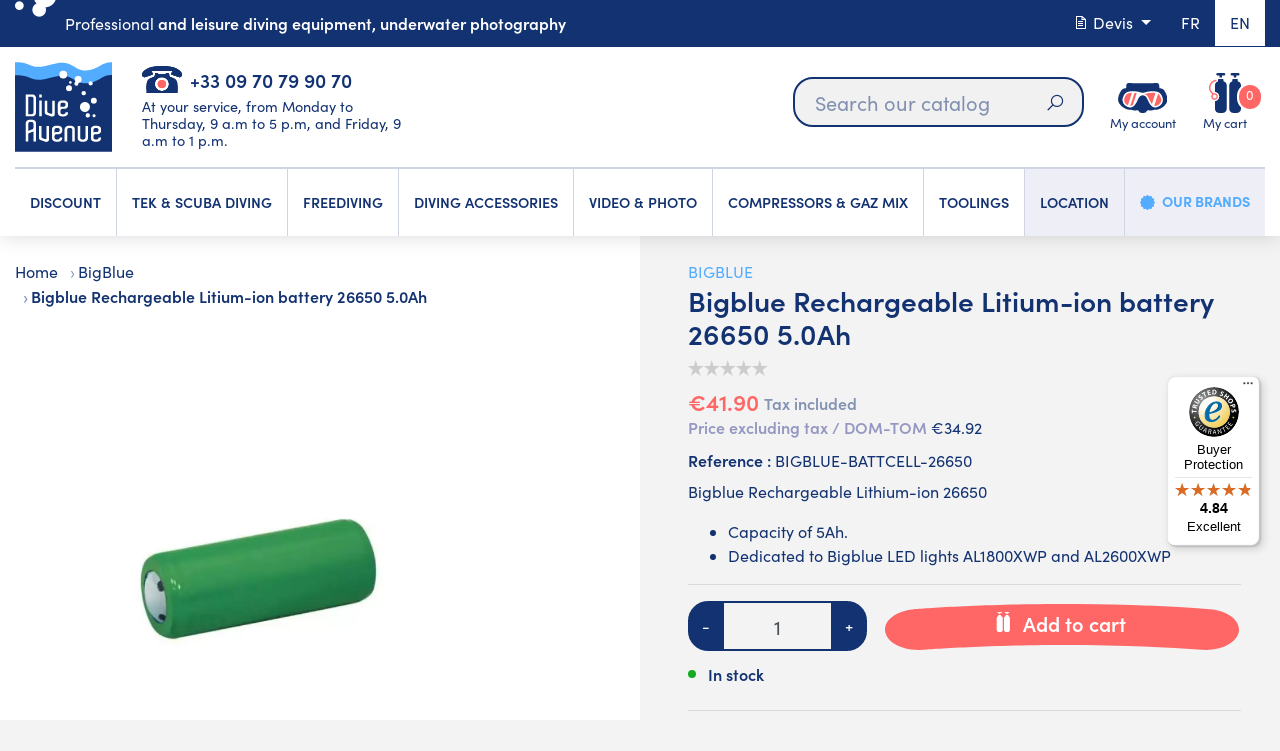

--- FILE ---
content_type: text/html; charset=utf-8
request_url: https://www.diveavenue.com/en/bigblue/999-rechargeable-bigblue-litium-ion-battery-26650-50ah.html
body_size: 31686
content:
<!doctype html>
<html lang="en">

  <head>
    
      
  <meta charset="utf-8">


  <meta http-equiv="x-ua-compatible" content="ie=edge">



  <link rel="canonical" href="https://www.diveavenue.com/en/bigblue/999-rechargeable-bigblue-litium-ion-battery-26650-50ah.html">

  <title>Bigblue rechargeable Bigblue Litium-ion battery 26650 5.0Ah</title>
    <script data-keepinline="true">
    var cdcGtmApi = '//www.diveavenue.com/en/module/cdc_googletagmanager/async';
    var ajaxShippingEvent = 1;
    var ajaxPaymentEvent = 1;

/* datalayer */
dataLayer = window.dataLayer || [];
    let cdcDatalayer = {"event":"view_item","pageCategory":"product","ecommerce":{"currency":"EUR","value":"41.9","items":[{"item_id":"999","item_name":"Bigblue Rechargeable  Litium-ion battery 26650 5.0Ah","item_reference":"BIGBLUE-BATTCELL-26650","item_brand":"BigBlue","item_category":"Brands","item_category2":"BigBlue","price":"41.9","price_tax_exc":"34.92","price_tax_inc":"41.9","quantity":5,"google_business_vertical":"retail"}]},"google_tag_params":{"ecomm_pagetype":"product","ecomm_prodid":"999","ecomm_totalvalue":41.9,"ecomm_totalvalue_tax_exc":34.92,"ecomm_category":"BigBlue"}};
    dataLayer.push(cdcDatalayer);

/* call to GTM Tag */
(function(w,d,s,l,i){w[l]=w[l]||[];w[l].push({'gtm.start':
new Date().getTime(),event:'gtm.js'});var f=d.getElementsByTagName(s)[0],
j=d.createElement(s),dl=l!='dataLayer'?'&l='+l:'';j.async=true;j.src=
'https://www.googletagmanager.com/gtm.js?id='+i+dl;f.parentNode.insertBefore(j,f);
})(window,document,'script','dataLayer','GTM-5C6RPP4');

/* async call to avoid cache system for dynamic data */
var cdcgtmreq = new XMLHttpRequest();
cdcgtmreq.onreadystatechange = function() {
    if (cdcgtmreq.readyState == XMLHttpRequest.DONE ) {
        if (cdcgtmreq.status == 200) {
          	var datalayerJs = cdcgtmreq.responseText;
            try {
                var datalayerObj = JSON.parse(datalayerJs);
                dataLayer = dataLayer || [];
                dataLayer.push(datalayerObj);
            } catch(e) {
               console.log("[CDCGTM] error while parsing json");
            }

                    }
        dataLayer.push({
          'event': 'datalayer_ready'
        });
    }
};
cdcgtmreq.open("GET", "//www.diveavenue.com/en/module/cdc_googletagmanager/async?action=user" /*+ "?" + new Date().getTime()*/, true);
cdcgtmreq.setRequestHeader('X-Requested-With', 'XMLHttpRequest');
cdcgtmreq.send();
</script>
  
    
  
  <meta name="description" content="▶ Buy/sell BIGBLUE 26650 5Ah battery for BIGBLUE dive lights / For AL1800 and AL2600 / Diameter Ø26mm / Length 65mm ▶ DIVEAVENUE">
  <meta name="keywords" content="26650 Lithium-ion battery, Bigblue battery, battery for Bigblue dive lights, bigblue spare battery">
        

  
      <link rel="canonical" href="https://www.diveavenue.com/en/bigblue/999-rechargeable-bigblue-litium-ion-battery-26650-50ah.html">
    
                  <link rel="alternate" href="https://www.diveavenue.com/fr/bigblue/999-batterie-rechargeable-lithium-ion-bigblue-26650-5ah.html" hreflang="fr">
                  <link rel="alternate" href="https://www.diveavenue.com/en/bigblue/999-rechargeable-bigblue-litium-ion-battery-26650-50ah.html" hreflang="en">
        



  <meta name="viewport" content="viewport-fit=cover, width=device-width, initial-scale=1.0, minimum-scale=1.0, maximum-scale=1.0, user-scalable=no">



  <link rel="icon" type="image/vnd.microsoft.icon" href="https://www.diveavenue.com/img/favicon.ico?1696944543">
  <link rel="shortcut icon" type="image/x-icon" href="https://www.diveavenue.com/img/favicon.ico?1696944543">



    <link rel="stylesheet" href="https://www.diveavenue.com/themes/diveavenuetheme/assets/css/main.css" type="text/css">
  <link rel="stylesheet" href="https://www.diveavenue.com/themes/diveavenuetheme/assets/css/customer.css" type="text/css">
  <link rel="stylesheet" href="https://www.diveavenue.com/themes/diveavenuetheme/assets/css/animate.css" type="text/css">
  <link rel="stylesheet" href="https://www.diveavenue.com/themes/diveavenuetheme/assets/css/owl.css" type="text/css">
  <link rel="stylesheet" href="https://www.diveavenue.com/themes/diveavenuetheme/assets/css/tiny.css" type="text/css">
  <link rel="stylesheet" href="https://www.diveavenue.com/themes/diveavenuetheme/assets/css/product.css" type="text/css">
  <link rel="stylesheet" href="https://www.diveavenue.com/themes/diveavenuetheme/modules/blockreassurance/views/dist/front.css" type="text/css">
  <link rel="stylesheet" href="/modules/ps_checkout/views/css/payments.css?version=3.6.3" type="text/css">
  <link rel="stylesheet" href="https://www.diveavenue.com/modules/ps_socialfollow/views/css/ps_socialfollow.css" type="text/css">
  <link rel="stylesheet" href="https://www.diveavenue.com/themes/diveavenuetheme/modules/ps_searchbar/ps_searchbar.css" type="text/css">
  <link rel="stylesheet" href="https://www.diveavenue.com/modules/prestablog/views/css/grid-for-1-7-module.css" type="text/css">
  <link rel="stylesheet" href="https://www.diveavenue.com/modules/prestablog/views/css/grid-for-1-7-module-widget.css" type="text/css">
  <link rel="stylesheet" href="https://www.diveavenue.com/modules/prestablog/views/css/blog1.css" type="text/css">
  <link rel="stylesheet" href="https://www.diveavenue.com/modules/prestablog/views/css/custom1.css" type="text/css">
  <link rel="stylesheet" href="https://www.diveavenue.com/modules/opartdevis/views/css/opartdevis_1.css" type="text/css">
  <link rel="stylesheet" href="https://www.diveavenue.com/modules/payplug/views//css/front-v4.17.3.css" type="text/css">
  <link rel="stylesheet" href="https://www.diveavenue.com/modules/ets_crosssell/views/css/slick.css" type="text/css">
  <link rel="stylesheet" href="https://www.diveavenue.com/modules/ets_crosssell/views/css/front.css" type="text/css">
  <link rel="stylesheet" href="https://www.diveavenue.com/themes/diveavenuetheme/modules/pm_advancedtopmenu/views/css/pm_advancedtopmenu_base.css" type="text/css">
  <link rel="stylesheet" href="https://www.diveavenue.com/themes/diveavenuetheme/modules/pm_advancedtopmenu/views/css/pm_advancedtopmenu_product.css" type="text/css">
  <link rel="stylesheet" href="https://www.diveavenue.com/themes/diveavenuetheme/modules/pm_advancedtopmenu/views/css/pm_advancedtopmenu_global-1.css" type="text/css">
  <link rel="stylesheet" href="https://www.diveavenue.com/themes/diveavenuetheme/modules/pm_advancedtopmenu/views/css/pm_advancedtopmenu_advanced-1.css" type="text/css">
  <link rel="stylesheet" href="https://www.diveavenue.com/themes/diveavenuetheme/modules/ws_couponspro//views/css/front.css" type="text/css">
  <link rel="stylesheet" href="https://www.diveavenue.com/modules/vatnumbercleaner/views/css/verif_fo.css" type="text/css">
  <link rel="stylesheet" href="https://www.diveavenue.com/modules/wkmanagesuppliers/views/css/styles.css" type="text/css">
  <link rel="stylesheet" href="https://www.diveavenue.com/modules/ec_reliquat//views/css/front.css" type="text/css">
  <link rel="stylesheet" href="https://www.diveavenue.com/js/jquery/ui/themes/base/minified/jquery-ui.min.css" type="text/css">
  <link rel="stylesheet" href="https://www.diveavenue.com/js/jquery/ui/themes/base/minified/jquery.ui.theme.min.css" type="text/css">
  <link rel="stylesheet" href="https://www.diveavenue.com/modules/gtcarriagefreeaera/views/css/front.css" type="text/css">
  <link rel="stylesheet" href="https://www.diveavenue.com/modules/ps_imageslider/css/homeslider.css" type="text/css">
  <link rel="stylesheet" href="https://www.diveavenue.com/modules/gtadvertcatalog/views/css/main.css" type="text/css">
  <link rel="stylesheet" href="https://www.diveavenue.com/modules/gtadvertcatalog/views/css/config_item.css" type="text/css">
  <link rel="stylesheet" href="https://www.diveavenue.com/modules/gtadvertcatalog/views/libs/tiny-slider/dist/tiny-slider.css" type="text/css">




  

  <script>
        var Chronopost = {"ajax_endpoint":"https:\/\/www.diveavenue.com\/en\/module\/chronopost\/ajax?ajax=1"};
        var PAYPLUG_DOMAIN = "https:\/\/secure.payplug.com";
        var allow_ordering_out_of_stock_param = 0;
        var ap5_cartPackProducts = [];
        var ap5_modalErrorClose = "Close";
        var ap5_modalErrorTitle = "An error has occurred";
        var applePayIdCart = null;
        var applePayMerchantSessionAjaxURL = "https:\/\/www.diveavenue.com\/en\/module\/payplug\/dispatcher";
        var applePayPaymentAjaxURL = "https:\/\/www.diveavenue.com\/en\/module\/payplug\/validation";
        var applePayPaymentRequestAjaxURL = "https:\/\/www.diveavenue.com\/en\/module\/payplug\/applepaypaymentrequest";
        var controller = "product";
        var gtcfa_ajax_controller_url = "https:\/\/www.diveavenue.com\/en\/module\/gtcarriagefreeaera\/Ajax?ajax=1";
        var integratedPaymentError = "Payment declined. Please try again.";
        var isPS17 = 1;
        var is_sandbox_mode = false;
        var module_name = "payplug";
        var order_button_content = "Create a quotation";
        var orders_suppliers_ajax_url = "https:\/\/www.diveavenue.com\/en\/module\/wkmanagesuppliers\/ajax";
        var payplug_ajax_url = "https:\/\/www.diveavenue.com\/en\/module\/payplug\/ajax";
        var payplug_oney = true;
        var payplug_oney_loading_msg = "Loading";
        var payplug_transaction_error_message = "    <div class=\"payplugMsg_wrapper\">\n                                    <p  class=\"payplugMsg_error\" >The transaction was not completed and your card was not charged.<\/p>\n                                        <button type=\"button\" class=\"payplugMsg_button\" name=\"card_deleted\">Ok<\/button>\n        \n            <\/div>\n";
        var pm_advancedpack = {"ajaxUrl":"https:\/\/www.diveavenue.com\/en\/module\/pm_advancedpack\/ajax","staticToken":"a930d131c445c3d179b7290453c609ac"};
        var prestashop = {"cart":{"products":[],"totals":{"total":{"type":"total","label":"Total","amount":0,"value":"\u20ac0.00"},"total_including_tax":{"type":"total","label":"Total (tax incl.)","amount":0,"value":"\u20ac0.00"},"total_excluding_tax":{"type":"total","label":"Total (tax excl.)","amount":0,"value":"\u20ac0.00"}},"subtotals":{"products":{"type":"products","label":"Subtotal","amount":0,"value":"\u20ac0.00"},"discounts":null,"shipping":{"type":"shipping","label":"Shipping","amount":0,"value":""},"tax":null},"products_count":0,"summary_string":"0 items","vouchers":{"allowed":1,"added":[]},"discounts":[],"minimalPurchase":0,"minimalPurchaseRequired":""},"currency":{"id":1,"name":"Euro","iso_code":"EUR","iso_code_num":"978","sign":"\u20ac"},"customer":{"lastname":"","firstname":"","email":"","birthday":"0000-00-00","newsletter":"0","newsletter_date_add":"0000-00-00 00:00:00","optin":"0","website":null,"company":null,"siret":null,"ape":null,"is_logged":false,"gender":{"type":null,"name":null},"addresses":[]},"language":{"name":"English (English)","iso_code":"en","locale":"en-US","language_code":"en","is_rtl":"0","date_format_lite":"m\/d\/Y","date_format_full":"m\/d\/Y H:i:s","id":2},"page":{"title":"","canonical":"https:\/\/www.diveavenue.com\/en\/bigblue\/999-rechargeable-bigblue-litium-ion-battery-26650-50ah.html","meta":{"title":"Bigblue rechargeable Bigblue Litium-ion battery 26650 5.0Ah","description":"\u25b6 Buy\/sell BIGBLUE 26650 5Ah battery for BIGBLUE dive lights \/ For AL1800 and AL2600 \/ Diameter \u00d826mm \/ Length 65mm \u25b6 DIVEAVENUE","keywords":"26650 Lithium-ion battery, Bigblue battery, battery for Bigblue dive lights, bigblue spare battery","robots":"index"},"page_name":"product","body_classes":{"lang-en":true,"lang-rtl":false,"country-FR":true,"currency-EUR":true,"layout-full-screen":true,"page-product":true,"tax-display-enabled":true,"product-id-999":true,"product-Bigblue Rechargeable  Litium-ion battery 26650 5.0Ah":true,"product-id-category-401":true,"product-id-manufacturer-48":true,"product-id-supplier-1":true,"product-available-for-order":true},"admin_notifications":[],"top_message":""},"shop":{"name":"DIVEAVENUE.COM","logo":"https:\/\/www.diveavenue.com\/img\/dive-avenue-logo-1525785491.jpg","stores_icon":"https:\/\/www.diveavenue.com\/img\/logo_stores.png","favicon":"https:\/\/www.diveavenue.com\/img\/favicon.ico"},"urls":{"base_url":"https:\/\/www.diveavenue.com\/","current_url":"https:\/\/www.diveavenue.com\/en\/bigblue\/999-rechargeable-bigblue-litium-ion-battery-26650-50ah.html","shop_domain_url":"https:\/\/www.diveavenue.com","img_ps_url":"https:\/\/www.diveavenue.com\/img\/","img_cat_url":"https:\/\/www.diveavenue.com\/img\/c\/","img_lang_url":"https:\/\/www.diveavenue.com\/img\/l\/","img_prod_url":"https:\/\/www.diveavenue.com\/img\/p\/","img_manu_url":"https:\/\/www.diveavenue.com\/img\/m\/","img_sup_url":"https:\/\/www.diveavenue.com\/img\/su\/","img_ship_url":"https:\/\/www.diveavenue.com\/img\/s\/","img_store_url":"https:\/\/www.diveavenue.com\/img\/st\/","img_col_url":"https:\/\/www.diveavenue.com\/img\/co\/","img_url":"https:\/\/www.diveavenue.com\/themes\/diveavenuetheme\/assets\/img\/","css_url":"https:\/\/www.diveavenue.com\/themes\/diveavenuetheme\/assets\/css\/","js_url":"https:\/\/www.diveavenue.com\/themes\/diveavenuetheme\/assets\/js\/","pic_url":"https:\/\/www.diveavenue.com\/upload\/","pages":{"address":"https:\/\/www.diveavenue.com\/en\/address","addresses":"https:\/\/www.diveavenue.com\/en\/addresses","authentication":"https:\/\/www.diveavenue.com\/en\/login","cart":"https:\/\/www.diveavenue.com\/en\/cart","category":"https:\/\/www.diveavenue.com\/en\/index.php?controller=category","cms":"https:\/\/www.diveavenue.com\/en\/index.php?controller=cms","contact":"https:\/\/www.diveavenue.com\/en\/contact-us","discount":"https:\/\/www.diveavenue.com\/en\/discount","guest_tracking":"https:\/\/www.diveavenue.com\/en\/guest-tracking","history":"https:\/\/www.diveavenue.com\/en\/order-history","identity":"https:\/\/www.diveavenue.com\/en\/identity","index":"https:\/\/www.diveavenue.com\/en\/","my_account":"https:\/\/www.diveavenue.com\/en\/my-account","order_confirmation":"https:\/\/www.diveavenue.com\/en\/order-confirmation","order_detail":"https:\/\/www.diveavenue.com\/en\/index.php?controller=order-detail","order_follow":"https:\/\/www.diveavenue.com\/en\/order-follow","order":"https:\/\/www.diveavenue.com\/en\/order","order_return":"https:\/\/www.diveavenue.com\/en\/index.php?controller=order-return","order_slip":"https:\/\/www.diveavenue.com\/en\/credit-slip","pagenotfound":"https:\/\/www.diveavenue.com\/en\/page-not-found","password":"https:\/\/www.diveavenue.com\/en\/password-recovery","pdf_invoice":"https:\/\/www.diveavenue.com\/en\/index.php?controller=pdf-invoice","pdf_order_return":"https:\/\/www.diveavenue.com\/en\/index.php?controller=pdf-order-return","pdf_order_slip":"https:\/\/www.diveavenue.com\/en\/index.php?controller=pdf-order-slip","prices_drop":"https:\/\/www.diveavenue.com\/en\/prices-drop","product":"https:\/\/www.diveavenue.com\/en\/index.php?controller=product","search":"https:\/\/www.diveavenue.com\/en\/search","sitemap":"https:\/\/www.diveavenue.com\/en\/Sitemap","stores":"https:\/\/www.diveavenue.com\/en\/stores","supplier":"https:\/\/www.diveavenue.com\/en\/supplier","register":"https:\/\/www.diveavenue.com\/en\/login?create_account=1","order_login":"https:\/\/www.diveavenue.com\/en\/order?login=1"},"alternative_langs":{"fr":"https:\/\/www.diveavenue.com\/fr\/bigblue\/999-batterie-rechargeable-lithium-ion-bigblue-26650-5ah.html","en":"https:\/\/www.diveavenue.com\/en\/bigblue\/999-rechargeable-bigblue-litium-ion-battery-26650-50ah.html"},"theme_assets":"\/themes\/diveavenuetheme\/assets\/","actions":{"logout":"https:\/\/www.diveavenue.com\/en\/?mylogout="},"no_picture_image":{"bySize":{"small_default":{"url":"https:\/\/www.diveavenue.com\/img\/p\/en-default-small_default.jpg","width":98,"height":98},"cart_default":{"url":"https:\/\/www.diveavenue.com\/img\/p\/en-default-cart_default.jpg","width":125,"height":125},"home_default":{"url":"https:\/\/www.diveavenue.com\/img\/p\/en-default-home_default.jpg","width":450,"height":450},"medium_default":{"url":"https:\/\/www.diveavenue.com\/img\/p\/en-default-medium_default.jpg","width":452,"height":452},"large_default":{"url":"https:\/\/www.diveavenue.com\/img\/p\/en-default-large_default.jpg","width":800,"height":800}},"small":{"url":"https:\/\/www.diveavenue.com\/img\/p\/en-default-small_default.jpg","width":98,"height":98},"medium":{"url":"https:\/\/www.diveavenue.com\/img\/p\/en-default-home_default.jpg","width":450,"height":450},"large":{"url":"https:\/\/www.diveavenue.com\/img\/p\/en-default-large_default.jpg","width":800,"height":800},"legend":""}},"configuration":{"display_taxes_label":true,"display_prices_tax_incl":true,"is_catalog":false,"show_prices":true,"opt_in":{"partner":false},"quantity_discount":{"type":"price","label":"Unit price"},"voucher_enabled":1,"return_enabled":1},"field_required":[],"breadcrumb":{"links":[{"title":"Home","url":"https:\/\/www.diveavenue.com\/en\/"},{"title":"BigBlue","url":"https:\/\/www.diveavenue.com\/en\/401-bigblue"},{"title":"Bigblue Rechargeable  Litium-ion battery 26650 5.0Ah","url":"https:\/\/www.diveavenue.com\/en\/bigblue\/999-rechargeable-bigblue-litium-ion-battery-26650-50ah.html"}],"count":3},"link":{"protocol_link":"https:\/\/","protocol_content":"https:\/\/"},"time":1769735128,"static_token":"a930d131c445c3d179b7290453c609ac","token":"5a91f52e3a8bfab10c41ff681a3137ea","debug":false,"modules":{"pm_advancedpack":null}};
        var ps_checkout3dsEnabled = true;
        var ps_checkoutAutoRenderDisabled = false;
        var ps_checkoutCancelUrl = "https:\/\/www.diveavenue.com\/en\/module\/ps_checkout\/cancel";
        var ps_checkoutCardBrands = ["MASTERCARD","VISA","AMEX","CB_NATIONALE"];
        var ps_checkoutCardFundingSourceImg = "\/modules\/ps_checkout\/views\/img\/payment-cards.png";
        var ps_checkoutCardLogos = {"AMEX":"\/modules\/ps_checkout\/views\/img\/amex.svg","CB_NATIONALE":"\/modules\/ps_checkout\/views\/img\/cb.svg","DINERS":"\/modules\/ps_checkout\/views\/img\/diners.svg","DISCOVER":"\/modules\/ps_checkout\/views\/img\/discover.svg","JCB":"\/modules\/ps_checkout\/views\/img\/jcb.svg","MAESTRO":"\/modules\/ps_checkout\/views\/img\/maestro.svg","MASTERCARD":"\/modules\/ps_checkout\/views\/img\/mastercard.svg","UNIONPAY":"\/modules\/ps_checkout\/views\/img\/unionpay.svg","VISA":"\/modules\/ps_checkout\/views\/img\/visa.svg"};
        var ps_checkoutCartProductCount = 0;
        var ps_checkoutCheckUrl = "https:\/\/www.diveavenue.com\/en\/module\/ps_checkout\/check";
        var ps_checkoutCheckoutTranslations = {"checkout.go.back.link.title":"Go back to the Checkout","checkout.go.back.label":"Checkout","checkout.card.payment":"Card payment","checkout.page.heading":"Order summary","checkout.cart.empty":"Your shopping cart is empty.","checkout.page.subheading.card":"Card","checkout.page.subheading.paypal":"PayPal","checkout.payment.by.card":"You have chosen to pay by Card.","checkout.payment.by.paypal":"You have chosen to pay by PayPal.","checkout.order.summary":"Here is a short summary of your order:","checkout.order.amount.total":"The total amount of your order comes to","checkout.order.included.tax":"(tax incl.)","checkout.order.confirm.label":"Please confirm your order by clicking &quot;I confirm my order&quot;.","paypal.hosted-fields.label.card-name":"Card holder name","paypal.hosted-fields.placeholder.card-name":"Card holder name","paypal.hosted-fields.label.card-number":"Card number","paypal.hosted-fields.placeholder.card-number":"Card number","paypal.hosted-fields.label.expiration-date":"Expiry date","paypal.hosted-fields.placeholder.expiration-date":"MM\/YY","paypal.hosted-fields.label.cvv":"CVC","paypal.hosted-fields.placeholder.cvv":"XXX","payment-method-logos.title":"100% secure payments","express-button.cart.separator":"or","express-button.checkout.express-checkout":"Express Checkout","error.paypal-sdk":"No PayPal Javascript SDK Instance","checkout.payment.others.link.label":"Other payment methods","checkout.payment.others.confirm.button.label":"I confirm my order","checkout.form.error.label":"There was an error during the payment. Please try again or contact the support.","loader-component.label.header":"Thanks for your purchase!","loader-component.label.body":"Please wait, we are processing your payment","error.paypal-sdk.contingency.cancel":"Card holder authentication canceled, please choose another payment method or try again.","error.paypal-sdk.contingency.error":"An error occurred on card holder authentication, please choose another payment method or try again.","error.paypal-sdk.contingency.failure":"Card holder authentication failed, please choose another payment method or try again.","error.paypal-sdk.contingency.unknown":"Card holder authentication cannot be checked, please choose another payment method or try again."};
        var ps_checkoutCheckoutUrl = "https:\/\/www.diveavenue.com\/en\/order";
        var ps_checkoutConfirmUrl = "https:\/\/www.diveavenue.com\/en\/order-confirmation";
        var ps_checkoutCreateUrl = "https:\/\/www.diveavenue.com\/en\/module\/ps_checkout\/create";
        var ps_checkoutCspNonce = "";
        var ps_checkoutExpressCheckoutCartEnabled = false;
        var ps_checkoutExpressCheckoutOrderEnabled = false;
        var ps_checkoutExpressCheckoutProductEnabled = false;
        var ps_checkoutExpressCheckoutSelected = false;
        var ps_checkoutExpressCheckoutUrl = "https:\/\/www.diveavenue.com\/en\/module\/ps_checkout\/ExpressCheckout";
        var ps_checkoutFundingSource = "paypal";
        var ps_checkoutFundingSourcesSorted = ["paypal","giropay","eps","ideal","mybank","p24","paylater","blik"];
        var ps_checkoutHostedFieldsContingencies = "SCA_WHEN_REQUIRED";
        var ps_checkoutHostedFieldsEnabled = false;
        var ps_checkoutHostedFieldsSelected = false;
        var ps_checkoutLoaderImage = "\/modules\/ps_checkout\/views\/img\/loader.svg";
        var ps_checkoutPartnerAttributionId = "PrestaShop_Cart_PSXO_PSDownload";
        var ps_checkoutPayLaterCartPageButtonEnabled = false;
        var ps_checkoutPayLaterCategoryPageBannerEnabled = false;
        var ps_checkoutPayLaterHomePageBannerEnabled = false;
        var ps_checkoutPayLaterOrderPageBannerEnabled = false;
        var ps_checkoutPayLaterOrderPageButtonEnabled = false;
        var ps_checkoutPayLaterOrderPageMessageEnabled = false;
        var ps_checkoutPayLaterProductPageBannerEnabled = false;
        var ps_checkoutPayLaterProductPageButtonEnabled = false;
        var ps_checkoutPayLaterProductPageMessageEnabled = false;
        var ps_checkoutPayPalButtonConfiguration = {"shape":"pill","label":"pay","color":"gold"};
        var ps_checkoutPayPalOrderId = "";
        var ps_checkoutPayPalSdkConfig = {"clientId":"AXjYFXWyb4xJCErTUDiFkzL0Ulnn-bMm4fal4G-1nQXQ1ZQxp06fOuE7naKUXGkq2TZpYSiI9xXbs4eo","merchantId":"9R2377BNKVBYL","currency":"EUR","intent":"capture","commit":"false","vault":"false","integrationDate":"2022-14-06","dataPartnerAttributionId":"PrestaShop_Cart_PSXO_PSDownload","dataCspNonce":"","dataEnable3ds":"true","disableFunding":"bancontact,card","enableFunding":"paylater","components":"marks,funding-eligibility"};
        var ps_checkoutPayWithTranslations = {"paypal":"Pay with a PayPal account","giropay":"Pay by Giropay","eps":"Pay by EPS","ideal":"Pay by iDEAL","mybank":"Pay by MyBank","p24":"Pay by Przelewy24","paylater":"Pay in installments with PayPal Pay Later","blik":"Pay by BLIK"};
        var ps_checkoutPaymentMethodLogosTitleImg = "\/modules\/ps_checkout\/views\/img\/lock_checkout.svg";
        var ps_checkoutRenderPaymentMethodLogos = true;
        var ps_checkoutValidateUrl = "https:\/\/www.diveavenue.com\/en\/module\/ps_checkout\/validate";
        var ps_checkoutVersion = "3.6.3";
        var psemailsubscription_subscription = "https:\/\/www.diveavenue.com\/en\/module\/ps_emailsubscription\/subscription";
        var psr_icon_color = "#F19D76";
        var trustedshopseasyintegration_css = "https:\/\/www.diveavenue.com\/modules\/trustedshopseasyintegration\/views\/css\/front\/front.1.1.2.css";
        var vncfc_fc_url = "https:\/\/www.diveavenue.com\/en\/module\/vatnumbercleaner\/vncfc?";
      </script>
  <!-- Begin eTrusted bootstrap tag -->
    <script src="https://integrations.etrusted.com/applications/widget.js/v2" defer></script>
  <!-- End eTrusted bootstrap tag -->



  <script type="text/javascript">
pcRunDynamicModulesJs = function() {
// Autoconf - 2022-02-28T11:29:04+01:00
// productcomments
if ($.fn.rating) $('input.star').rating();
if ($.fn.rating) $('.auto-submit-star').rating();
if ($.fn.fancybox) $('.open-comment-form').fancybox({'hideOnContentClick': false});
// ps_shoppingcart
setTimeout("prestashop.emit('updateCart', {reason: {linkAction: 'refresh'}, resp: {}});", 10);

//cookies
var cookieGdpr = {
    init: function () {
        $('#gtcookies-overlay, #gtcookies-modal-container').appendTo(document.body);

        //Check if user already saved cookies
        if (typeof C_P_DISPLAY_MODAL !== 'undefined'
            && C_P_DISPLAY_MODAL == 1
            && typeof C_P_COOKIE_VALUE !== 'undefined'
            && Object.keys(C_P_COOKIE_VALUE).length === 0
            && C_P_COOKIE_VALUE.constructor === Object) {
            this.displayModal();
        }
    },
    displayModal: function () {
        $('body, html').animate({ 'scrollTop': 0 }, 0).addClass('open-gtcookies');

        if (typeof $.uniform !== "undefined") {
            $.uniform.restore(".gtcookies-finality-checkbox");
        }

        if (C_P_FINALITIES_COUNT === 0) {
            return;
        }

        if (C_P_NOT_AVAILABLE === 0) {
console.log("ee");
            return;
        } else {
console.log("aa");
            this.displayOverlay();
            $('#gtcookies-modal').addClass('open');
            $('#gtcookies-modal .gtcookies-close').addClass('hide');
            $('.gtcookies-reject').addClass('hide');
            $('.gtcookies-accept-all-label').addClass('hide');
        }

        this.checkEvenDimensions('#gtcookies-modal');
        $(window).resize(function () {
            cookieGdpr.checkEvenDimensions('#gtcookies-modal');
        });
    },
    displayModalAdvanced: function (modal) {
        $('body, html').animate({ 'scrollTop': 0 }, 0);

        if (typeof $.uniform !== "undefined") {
            $.uniform.restore(".gtcookies-finality-checkbox");
        }

        if (C_P_FINALITIES_COUNT === 0) {
            return;
        }

        this.displayOverlay();

        if (C_P_NOT_AVAILABLE === 0) {
            $('#gtcookies-modal-not-available').show();
            $('#gtcookies-overlay').click(function () {
                cookieGdpr.close();
            })
        } else {
            $('#gtcookies-modal').addClass('open');
            $('#gtcookies-modal').toggleClass('displayModalAdvanced');
            $('.gtcookies-finalities').addClass('open');
            this.displaySavePreferencesButton();
            if (modal) {
                $('#gtcookies-modal .gtcookies-close').addClass('hide');
            }
        }

        this.checkEvenDimensions('#gtcookies-modal');
    },
    save: function () {
        return cookieGdpr.sendForm();
    },
    acceptAllCookies: function () {
        $('input:radio:not(:disabled)[name^=gtcookies-finality-][value=on]').prop('checked', true);

        return cookieGdpr.sendForm();
    },
    rejectAllCookies: function () {
        $('input:radio:not(:disabled)[name^=gtcookies-finality-][value=off]').prop('checked', true);

        return cookieGdpr.sendForm();
    },
    displayOverlay: function () {
        if (C_P_OVERLAY === '1') {
            $('#gtcookies-overlay').show();
        }
    },
    close: function () {
        $('html, body').removeClass('open-gtcookies');
        $('#gtcookies-modal, #gtcookies-modal-not-available, #gtcookies-overlay, .gtcookies-finalities, .gtcookies-save').removeClass('open');
    },
    checkEvenDimensions: function (div) {
        return;
        //$(div).css('height', '');
        var styleObject = $(div).prop('style');
        styleObject.removeProperty('height');
        if ($(div).height() % 2 === 1) {
            $(div).height(2 * Math.round(($(div).height() - 1) / 2));
        }

        styleObject.removeProperty('width');
        $(div).css('width', '');
        if ($(div).width() % 2 === 1) {
            $(div).width(2 * Math.round(($(div).width() - 1) / 2));
        }
    },
    displaySavePreferencesButton: function () {
        $('.gtcookies-save').removeClass('hide');
        $('.gtcookies-reject').removeClass('hide');
        $('.gtcookies-accept-all-label').removeClass('hide');
        $('.gtcookies-accept-label').addClass('hide');
    },
    sendForm: function () {
        if (!C_P_REFRESH) {
            $.ajax({
                type: "POST",
                data: 'savegtcookiesPreferences=&' + $('#gtcookies-form').serialize(),
            });

            cookieGdpr.close();

            return false;
        } else {
            return true;
        }
    }
};

$(function() {
    var btnMoreInformation = '.gtcookies-more-information';
    var gtcookiesModal = '#gtcookies-modal';
    var gtcookiesFinalities = '.gtcookies-finalities';
    var gtcookieTab = '.gtcookies-nav-tabs a';
    var gtcookieTabPane = '.gtcookies-tab-pane';

    $('body').on('click', btnMoreInformation, function (e) {
        $(gtcookiesFinalities).toggleClass('open');
        e.preventDefault();
    });

    $('body').on('click', gtcookieTab, function (e) {
        var target = $(this).attr('href');
        $(gtcookieTab).removeClass('active');
        $(gtcookieTabPane).removeClass('active');
        $(this).addClass('active');
        $(target).addClass('active');
        e.preventDefault();
    });

    cookieGdpr.init();

    $('body').on('click', '.gtcookies-display-modal', function () {
        return cookieGdpr.displayModal();
    });
    $('body').on('click', '.gtcookies-display-modal-advanced', function () {
        cookieGdpr.displayModalAdvanced(false); return false;
    });
    $('body').on('click', '.gtcookies-reject', function () {
        return cookieGdpr.rejectAllCookies();
    });
    $('body').on('click', '.gtcookies-save', function () {
        return cookieGdpr.save();
    });
    $('body').on('click', '.gtcookies-more-information', function () {
        cookieGdpr.displayModalAdvanced(); return false;
    });
    $('body').on('click', '.gtcookies-accept', function () {
        return cookieGdpr.acceptAllCookies();
    });
});
};</script><script type="text/javascript">
    pcStartsWith = function(str, search) {
        return typeof str === 'string' && str.substr(0, search.length) === search;
    };
    processDynamicModules = function(dyndatas) {
        for (var key in dyndatas) {
            if (key=='js') {
                // Keep spaces arround 'key', some Prestashop removes [key] otherwise (?!)
                $('body').append(dyndatas[ key ]);
            }
            else if (pcStartsWith(key, 'dyn')) {
                // Keep spaces arround 'key', some Prestashop removes [key] otherwise (?!)
                try {
                    $('#'+key).replaceWith(dyndatas[ key ]);
                }
                catch (error) {
                    console.error('A javasript error occured during the "eval" of the refreshed content ' + key + ': ' + error);
                }
            }
        }
        if (typeof pcRunDynamicModulesJs == 'function') {
            pcRunDynamicModulesJs();
        }
    };
    // Refresh the cart when back/forward cache is used
    window.addEventListener('pageshow', function(event) {
        if (event.persisted) {
            console.log('Page Cache Ultimate - Back/forward cache is used, refreshing the cart');
            setTimeout("prestashop.emit('updateCart', { reason: { linkAction: 'refresh' } });", 10);
        }
    });
</script>
                      <script
                            src="https://integrations.etrusted.com/applications/widget.js/v2"
                            async=""
                            defer=""
                      ></script>
              <!-- START OF DOOFINDER ADD TO CART SCRIPT -->
  <script>
    document.addEventListener('doofinder.cart.add', function(event) {

      const checkIfCartItemHasVariation = (cartObject) => {
        return (cartObject.item_id === cartObject.grouping_id) ? false : true;
      }

      /**
      * Returns only ID from string
      */
      const sanitizeVariationID = (variationID) => {
        return variationID.replace(/\D/g, "")
      }

      doofinderManageCart({
        cartURL          : "https://www.diveavenue.com/en/cart",  //required for prestashop 1.7, in previous versions it will be empty.
        cartToken        : "a930d131c445c3d179b7290453c609ac",
        productID        : checkIfCartItemHasVariation(event.detail) ? event.detail.grouping_id : event.detail.item_id,
        customizationID  : checkIfCartItemHasVariation(event.detail) ? sanitizeVariationID(event.detail.item_id) : 0,   // If there are no combinations, the value will be 0
        quantity         : event.detail.amount,
        statusPromise    : event.detail.statusPromise,
        itemLink         : event.detail.link,
        group_id         : event.detail.group_id
      });
    });
  </script>
  <!-- END OF DOOFINDER ADD TO CART SCRIPT -->

  <!-- START OF DOOFINDER INTEGRATIONS SUPPORT -->
  <script data-keepinline>
    var dfKvCustomerEmail;
    if ('undefined' !== typeof klCustomer && "" !== klCustomer.email) {
      dfKvCustomerEmail = klCustomer.email;
    }
  </script>
  <!-- END OF DOOFINDER INTEGRATIONS SUPPORT -->

  <!-- START OF DOOFINDER UNIQUE SCRIPT -->
  <script data-keepinline>
    
    (function(w, k) {w[k] = window[k] || function () { (window[k].q = window[k].q || []).push(arguments) }})(window, "doofinderApp")
    

    // Custom personalization:
    doofinderApp("config", "language", "en");
    doofinderApp("config", "currency", "EUR");
  </script>
  <script src="https://eu1-config.doofinder.com/2.x/80c18e8f-e991-486c-9908-aa87531e8ad6.js" async></script>
  <!-- END OF DOOFINDER UNIQUE SCRIPT -->
<script type="text/javascript">
    var ets_crosssell_16 =0;
</script>	<!-- MODULE PM_AdvancedTopMenu || Presta-Module.com -->
<!--[if lt IE 8]>
<script type="text/javascript" src="https://www.diveavenue.com/modules/pm_advancedtopmenu/js/pm_advancedtopmenuiefix.js"></script>
<![endif]-->
<script type="text/javascript">
		var adtm_isToggleMode = true;
		var adtm_menuHamburgerSelector = "#menu-icon, .menu-icon";
</script>
<!-- /MODULE PM_AdvancedTopMenu || Presta-Module.com -->




    
  <meta property="og:type" content="product">
  <meta property="og:url" content="https://www.diveavenue.com/en/bigblue/999-rechargeable-bigblue-litium-ion-battery-26650-50ah.html">
  <meta property="og:title" content="Bigblue rechargeable Bigblue Litium-ion battery 26650 5.0Ah">
  <meta property="og:site_name" content="DIVEAVENUE.COM">
  <meta property="og:description" content="▶ Buy/sell BIGBLUE 26650 5Ah battery for BIGBLUE dive lights / For AL1800 and AL2600 / Diameter Ø26mm / Length 65mm ▶ DIVEAVENUE">
  <meta property="og:image" content="https://www.diveavenue.com/12043-large_default/rechargeable-bigblue-litium-ion-battery-26650-50ah.jpg">
      <meta property="product:pretax_price:amount" content="34.916667">
    <meta property="product:pretax_price:currency" content="EUR">
    <meta property="product:price:amount" content="41.9">
    <meta property="product:price:currency" content="EUR">
      <meta property="product:weight:value" content="0.300000">
  <meta property="product:weight:units" content="Kg">
  
  </head>

  <body id="product" class="lang-en country-fr currency-eur layout-full-screen page-product tax-display-enabled product-id-999 product-bigblue-rechargeable-litium-ion-battery-26650-5-0ah product-id-category-401 product-id-manufacturer-48 product-id-supplier-1 product-available-for-order">

    
      <!-- Google Tag Manager (noscript) -->
<noscript><iframe src="https://www.googletagmanager.com/ns.html?id=GTM-5C6RPP4"
height="0" width="0" style="display:none;visibility:hidden"></iframe></noscript>
<!-- End Google Tag Manager (noscript) -->

    

    <main>
      
              

      <header id="header">
        
          
  <div class="header-banner">
    
  </div>



  <nav class="header-nav bg-primary">
    <div class="container">
      <div class="row">
        <div class="col-md-8 col-xl-9 d-none d-md-block">
                      <div class="upline-seo">
                        <i class="dive-i dive-i-bubble"></i>
              <span>
                Professional  <span>and leisure diving equipment, underwater photography</span>
              </span>
                      </div>
                  </div>
        <div class="col-md-4 col-xl-3 text-right">
          <div class="row no-gutters justify-content-end">
            <div class="col-auto">
              <div class="dropdown dropdown-quotation h-100">
                <button class="btn btn-secondary dropdown-toggle button-quotation" type="button" data-toggle="dropdown" aria-expanded="false">
                  <i class="las la-file-alt"></i> Devis
                </button>
                <div class="dropdown-menu overflow-hidden">
                  <a class="dropdown-item" href="https://www.diveavenue.com/en/module/opartdevis/simplequotation">
                    Nouvelle demande devis
                  </a>
                  <div class="dropdown-divider"></div>
                  <a class="dropdown-item" href="https://www.diveavenue.com/en/module/opartdevis/createquotation?create=1">
                    Créer un devis à partir de ce panier
                  </a>
                </div>
              </div>
            </div>
            <div class="col-auto">
              <div class="ps_languageselector-nav">
  <div class="language-selector-wrapper">
    <ul class="link" id="language_select" aria-labelledby="language-selector-label">
              <li>
                        <a href="https://www.diveavenue.com/fr/bigblue/999-batterie-rechargeable-lithium-ion-bigblue-26650-5ah.html" data-iso-code="fr">
                      fr
                      </a>
                  </li>
              <li>
                      <span class="current">
                      en
                      </span>
                  </li>
          </ul>
  </div>
</div>

<div class="ps_languageselector-footer col-sm-6 col-lg-3">
  <div class="h5">
    Change language
  </div>
  <div class="language-selector-wrapper dropdown">
    <button
      class="btn btn-outline-white w-100 btn-lg dropdown-toggle"
      type="button"
      id="dropdownMenuButtonLanguage"
      data-toggle="dropdown"
      aria-haspopup="true"
      aria-expanded="false"
    >
      English
    </button>
    <div class="dropdown-menu" aria-labelledby="dropdownMenuButtonLanguage">
              <a href="https://www.diveavenue.com/fr/bigblue/999-batterie-rechargeable-lithium-ion-bigblue-26650-5ah.html" data-iso-code="fr" class="dropdown-item">
          Français
        </a>
              <a href="https://www.diveavenue.com/en/bigblue/999-rechargeable-bigblue-litium-ion-battery-26650-50ah.html" data-iso-code="en" class="dropdown-item">
          English
        </a>
          </div>
  </div>
</div>



<div class="dropdown">

  <div class="dropdown-menu" aria-labelledby="dropdownMenuButton">
    <a class="dropdown-item" href="#">Action</a>
    <a class="dropdown-item" href="#">Another action</a>
    <a class="dropdown-item" href="#">Something else here</a>
  </div>
</div>
            </div>
        </div>
      </div>
    </div>
  </nav>



  <div class="header-top bg-white">
    <div class="container">
       <div class="row justify-content-between align-items-center">
        <div class="col-nav col-lg-5 col-xl-4">
          <div class="row text-left align-items-center">
            <div class="col-logo">
              <a href="https://www.diveavenue.com/en/">
                <img
                  class="logo img-responsive"
                  src="https://www.diveavenue.com/themes/diveavenuetheme/assets/img/logo-diveavenue.svg"
                  alt="DIVEAVENUE.COM"
                  loading="lazy"
                  width="97"
                  height="98"
                >
              </a>
            </div>
            <div class="col">
              
  <div id="contact-nav">
    <div id="contact-link">
      <div class="d-flex align-items-center mb-1">
        <img
          src="https://www.diveavenue.com/themes/diveavenuetheme/assets/img/icon-phone.svg"
          alt="Cart"
          class="img-fluid mr-2"
          loading="lazy"
          width="40"
          height="27"
        >
        <a href="tel:+33 09 70 79 90 70">
          +33 09 70 79 90 70
        </a>
      </div>
      <span>
        At your service, from Monday to Thursday, 9 a.m to 5 p.m, and Friday, 9 a.m to 1 p.m.
      </span>
    </div>
  </div>

            </div>
          </div>            
        </div>
        <div class="col-auto col-lg-7 col-xl-8">
          <div class="row  justify-content-end align-items-center mr-0">
            <!-- Block search module TOP -->
<div id="search_widget" class="search-widget pr-3" data-search-controller-url="//www.diveavenue.com/en/search">
	<form method="get" action="//www.diveavenue.com/en/search" class="btn-inside">
		<input type="hidden" name="controller" value="search">
		<input
			type="text"
			name="s"
			value=""
			placeholder="Search our catalog"
			aria-label="Search"
			class="form-control form-control-lg"
		>
		<button type="submit" class="btn btn-lg">
			<i class="las la-search"></i>
      		<span class="sr-only">
			  	Search
			</span>
		</button>
	</form>
</div>
<!-- /Block search module TOP -->
<div id="info" class="text-center user-info">
      <a
      href="https://www.diveavenue.com/en/my-account"
      title="Log in to your customer account"
      rel="nofollow"
    >
      <img
        src="https://www.diveavenue.com/themes/diveavenuetheme/assets/img/icon-my-account.svg"
        alt="View my customer account"
        class="img-fluid"
        loading="lazy"
        width="48.5"
        height="30"
      >
      <span>
        My account
      </span>
    </a>
  </div>
<div id="blockcart">
  <div id="cart" class="text-center blockcart cart-preview inactive" data-refresh-url="//www.diveavenue.com/en/module/ps_shoppingcart/ajax">
    <div class="header">
        <a rel="nofollow" href="//www.diveavenue.com/en/cart?action=show">
          <img
            src="https://www.diveavenue.com/themes/diveavenuetheme/assets/img/icon-cart.svg" 
            alt="Cart"
            class="img-fluid"
            loading="lazy"
            width="32"
            height="40"
          >
          <span>
            My cart
          </span>
          <span class="cart-products-count">
            0
          </span>
        </a>
    </div>
  </div>
</div>

            <div class="pl-1 d-lg-none">
              <button
                class="navbar-toggler"
                type="button"
                data-toggle="collapse"
                data-target="#navbarSupportedContent"
                aria-controls="navbarSupportedContent"
                aria-expanded="false"
                aria-label="Toggle navigation"
              >
                <svg viewBox="0 0 29.56 25">
                  <g id="wave-toggle">
                    <path class="fill-primary" d="M1.04,16.17c0.27,0,0.53-0.1,0.72-0.29l4.49-4.35c0.41-0.4,0.96-0.62,1.53-0.59c0.57,0.03,1.1,0.3,1.47,0.75
                      l2.36,2.82c0.72,0.89,1.8,1.42,2.94,1.45c1.14,0.02,2.24-0.46,3.01-1.31l2.8-3.03c0.4-0.44,0.95-0.69,1.54-0.7
                      c0.59-0.01,1.16,0.22,1.57,0.64l4.31,4.31c0,0,0,0,0,0c0.41,0.41,1.06,0.4,1.47,0c0,0,0,0,0,0c0.4-0.41,0.4-1.06,0-1.47l-4.31-4.31
                      c-0.81-0.83-1.92-1.28-3.08-1.25c-1.15,0.02-2.25,0.51-3.03,1.37l-2.8,3.03c-0.36,0.41-0.88,0.65-1.43,0.64
                      c-0.55-0.02-1.06-0.28-1.4-0.71l-2.36-2.82c-0.73-0.89-1.8-1.43-2.95-1.49C6.74,8.8,5.62,9.22,4.8,10.03l-4.49,4.35
                      c-0.41,0.4-0.42,1.06-0.02,1.47C0.49,16.05,0.76,16.17,1.04,16.17z"/>
                    <path class="fill-primary" d="M1.04,7.34c0.27,0,0.53-0.1,0.72-0.29l4.49-4.35c0.41-0.4,0.96-0.62,1.53-0.6c0.57,0.03,1.1,0.3,1.47,0.75
                      l2.36,2.82c0.72,0.89,1.8,1.42,2.94,1.45c1.14,0.02,2.24-0.46,3.01-1.31l2.8-3.03c0.4-0.44,0.95-0.69,1.54-0.7
                      c0.59-0.01,1.16,0.22,1.57,0.64l4.31,4.31c0,0,0,0,0,0c0.41,0.41,1.06,0.4,1.47,0c0,0,0,0,0,0c0.4-0.41,0.4-1.06,0-1.47l-4.31-4.31
                      C24.13,0.42,23.01-0.03,21.86,0c-1.15,0.02-2.25,0.51-3.03,1.37l-2.8,3.03c-0.36,0.41-0.88,0.65-1.43,0.64
                      c-0.55-0.02-1.06-0.28-1.4-0.71l-2.36-2.82c-0.73-0.89-1.8-1.43-2.95-1.49C6.74-0.03,5.62,0.39,4.8,1.2L0.32,5.55
                      c-0.41,0.4-0.42,1.06-0.02,1.47C0.49,7.22,0.76,7.34,1.04,7.34z"/>
                    <path class="fill-primary" d="M29.26,23.23l-4.31-4.32c-0.81-0.81-1.92-1.26-3.08-1.25c-1.15,0.02-2.25,0.51-3.03,1.37l-2.8,3.03
                      c-0.36,0.41-0.89,0.64-1.43,0.64c-0.55-0.02-1.06-0.28-1.4-0.71l-2.36-2.82c-0.73-0.89-1.8-1.43-2.95-1.49
                      c-1.15-0.06-2.27,0.37-3.09,1.18l-4.49,4.35c0,0,0,0,0,0c-0.41,0.4-0.42,1.06-0.02,1.47c0,0,0,0,0,0c0.4,0.41,1.06,0.42,1.47,0.02
                      l4.49-4.35c0.4-0.41,0.96-0.62,1.53-0.59c0.57,0.03,1.1,0.3,1.47,0.75l2.36,2.82c0.72,0.89,1.8,1.42,2.94,1.45
                      c1.15,0.02,2.24-0.45,3.01-1.31l2.8-3.03c0.4-0.44,0.95-0.69,1.54-0.7c0.59-0.02,1.16,0.22,1.57,0.64l4.31,4.32
                      c0.2,0.19,0.46,0.3,0.73,0.3c0.27,0,0.54-0.11,0.73-0.3c0,0,0,0,0,0C29.66,24.29,29.66,23.64,29.26,23.23z"/>
                  </g>
                  <path id="cross-toggle" class="fill-primary" d="M16.52,12.55L26.5,2.23c0.48-0.5,0.47-1.29-0.03-1.77c-0.5-0.48-1.29-0.47-1.77,0.03l-9.92,10.26L4.87,0.49
                    C4.39,0,3.6-0.02,3.1,0.46c-0.5,0.48-0.51,1.27-0.03,1.77l9.97,10.32L3.07,22.86c-0.48,0.5-0.47,1.29,0.03,1.77
                    c0.24,0.23,0.56,0.35,0.87,0.35c0.33,0,0.65-0.13,0.9-0.38l9.92-10.26L24.7,24.6c0.25,0.25,0.57,0.38,0.9,0.38
                    c0.31,0,0.63-0.12,0.87-0.35c0.5-0.48,0.51-1.27,0.03-1.77L16.52,12.55z"/>
                </svg>
                <span>Menu</span>
              </button>
            </div>
          </div>
        </div>
      </div>
    </div>
  </div>
  <div class="container container-navbar">
	<nav class="navbar navbar-expand-lg p-0" id="main-menu">
		<div class="collapse navbar-collapse" id="navbarSupportedContent">
			<div class="inner-nav">
				<div class="content-nav">
					<ul class="navbar-nav mr-auto justify-content-start">	
																				
																																															<li class="nav-item ">
																			<a href="https://www.diveavenue.com/en/225-discount" title="DISCOUNT"  class=" a-niveau1"  data-type="category" data-id="225"><span class="advtm_menu_span advtm_menu_span_5">DISCOUNT</span></a>
																									</li>
																											
																																																																												<li class="nav-item  dropdown">
																			<a href="#" title="TEK &amp; SCUBA DIVING"  class="adtm_unclickable a-niveau1" ><span class="advtm_menu_span advtm_menu_span_1">TEK &amp; SCUBA DIVING</span><!--[if gte IE 7]><!--></a>
																											<div
										class="dropdown-menu"
										aria-labelledby="navbarDropdown"
									>
																			<div class="container">
										<div class="row">
																																
																						<div class="col-lg-3 adtm_column_wrap_td advtm_column_wrap_td_1">
																									<div class="btn-return d-lg-none w-100 mb-4">
														<i class="las la-angle-left"></i> <span>Return</span>
													</div>
																								
												<div class="adtm_column_wrap advtm_column_wrap_1">
																																																																																										<div class="adtm_column adtm_column_84">
																																												<span class="column_wrap_title">
																																	<a href="https://www.diveavenue.com/en/236-wetsuit-and-drysuit" title="Wetsuit and drysuit"  class=""  data-type="category" data-id="236">Wetsuit and drysuit</a>
																															</span>
																																																													<ul class="adtm_elements adtm_elements_84">
																																																																																					<li class="">
																																							<a href="https://www.diveavenue.com/en/347-semi-dry" title="Semi-dry"  class=""  data-type="category" data-id="347">Semi-dry</a>
																																					</li>
																																																																																																						<li class="">
																																							<a href="https://www.diveavenue.com/en/351-dry-diving-suit" title="Dry diving suit"  class=""  data-type="category" data-id="351">Dry diving suit</a>
																																					</li>
																																																																																																						<li class="">
																																							<a href="https://www.diveavenue.com/en/512-men-s-and-women-s-freediving-wetsuit" title="Men's and women's freediving wetsuit"  class=""  data-type="category" data-id="512">Men's and women's freediving wetsuit</a>
																																					</li>
																																																																																																						<li class="">
																																							<a href="https://www.diveavenue.com/en/516-men-s-and-women-s-diving-shorts" title="Men's and women's diving shorts"  class=""  data-type="category" data-id="516">Men's and women's diving shorts</a>
																																					</li>
																																																																																																						<li class="">
																																							<a href="https://www.diveavenue.com/en/489-beuchat-diving-wetsuit" title="Beuchat diving wetsuit"  class=""  data-type="category" data-id="489">Beuchat diving wetsuit</a>
																																					</li>
																																																																																																						<li class="">
																																							<a href="https://www.diveavenue.com/en/517-diving-suit-and-undergarment" title="Diving suit and undergarment"  class=""  data-type="category" data-id="517">Diving suit and undergarment</a>
																																					</li>
																																																																																																						<li class="">
																																							<a href="https://www.diveavenue.com/en/281-suits-and-accessories-drysuits-accessories" title="Drysuits accessories"  class=""  data-type="category" data-id="281">Drysuits accessories</a>
																																					</li>
																																																																																																						<li class="">
																																							<a href="https://www.diveavenue.com/en/462-neoprene-hood-and-gloves" title="Neoprene hood and gloves"  class=""  data-type="category" data-id="462">Neoprene hood and gloves</a>
																																					</li>
																																																																																																						<li class="">
																																							<a href="https://www.diveavenue.com/en/513-diving-slippers-and-booties" title="Diving slippers and booties"  class=""  data-type="category" data-id="513">Diving slippers and booties</a>
																																					</li>
																																																	</ul>
																																										</div>
																																																																																																							<div class="adtm_column adtm_column_85">
																																												<span class="column_wrap_title">
																																	<a href="https://www.diveavenue.com/en/518-diving-rebrather" title="Diving Rebrather"  class=""  data-type="category" data-id="518">Diving Rebrather</a>
																															</span>
																																																																								</div>
																																																																																																							<div class="adtm_column adtm_column_86">
																																												<span class="column_wrap_title">
																																	<a href="https://www.diveavenue.com/en/514-scuba-diving-kit" title="Scuba diving kit"  class=""  data-type="category" data-id="514">Scuba diving kit</a>
																															</span>
																																																													<ul class="adtm_elements adtm_elements_86">
																																																																																					<li class="">
																																							<a href="https://www.diveavenue.com/en/499-diving-pack" title="Diving pack"  class=""  data-type="category" data-id="499">Diving pack</a>
																																					</li>
																																																	</ul>
																																										</div>
																																																													</div>
											</div>
																																											
																						<div class="col-lg-3 adtm_column_wrap_td advtm_column_wrap_td_2">
																								
												<div class="adtm_column_wrap advtm_column_wrap_2">
																																																																																										<div class="adtm_column adtm_column_2">
																																												<span class="column_wrap_title">
																																	<a href="https://www.diveavenue.com/en/239-regulators" title="Regulators"  class=""  data-type="category" data-id="239">Regulators</a>
																															</span>
																																																													<ul class="adtm_elements adtm_elements_2">
																																																																																					<li class="">
																																							<a href="https://www.diveavenue.com/en/282-regulators-regulator-packs" title="Regulator packs"  class=""  data-type="category" data-id="282">Regulator packs</a>
																																					</li>
																																																																																																						<li class="">
																																							<a href="https://www.diveavenue.com/en/283-regulators-regulators" title="Regulators"  class=""  data-type="category" data-id="283">Regulators</a>
																																					</li>
																																																																																																						<li class="">
																																							<a href="https://www.diveavenue.com/en/285-regulators-single-1st-stage-regulator" title="Single 1st stage regulator"  class=""  data-type="category" data-id="285">Single 1st stage regulator</a>
																																					</li>
																																																																																																						<li class="">
																																							<a href="https://www.diveavenue.com/en/286-regulators-single-2nd-stage-regulator" title="Single 2nd stage regulator"  class=""  data-type="category" data-id="286">Single 2nd stage regulator</a>
																																					</li>
																																																																																																						<li class="">
																																							<a href="https://www.diveavenue.com/en/287-regulators-regulator-hoses" title="Regulator hoses"  class=""  data-type="category" data-id="287">Regulator hoses</a>
																																					</li>
																																																																																																						<li class="">
																																							<a href="https://www.diveavenue.com/en/288-regulators-regulator-accessories" title="Regulator accessories"  class=""  data-type="category" data-id="288">Regulator accessories</a>
																																					</li>
																																																	</ul>
																																										</div>
																																																																																																							<div class="adtm_column adtm_column_24">
																																												<span class="column_wrap_title">
																																	<a href="https://www.diveavenue.com/en/253-diving-fins" title="Diving fins"  class=""  data-type="category" data-id="253">Diving fins</a>
																															</span>
																																																													<ul class="adtm_elements adtm_elements_24">
																																																																																					<li class="">
																																							<a href="https://www.diveavenue.com/en/519-apnea-fins-" title="Apnea Fins"  class=""  data-type="category" data-id="519">Apnea Fins</a>
																																					</li>
																																																	</ul>
																																										</div>
																																																																																																							<div class="adtm_column adtm_column_79">
																																												<span class="column_wrap_title">
																																	<a href="https://www.diveavenue.com/en/245-diving-masks" title="Scuba diving masks"  class=""  data-type="category" data-id="245">Scuba diving masks</a>
																															</span>
																																																													<ul class="adtm_elements adtm_elements_79">
																																																																																					<li class="">
																																							<a href="https://www.diveavenue.com/en/440-diving-full-face-mask" title="Diving full face mask"  class=""  data-type="category" data-id="440">Diving full face mask</a>
																																					</li>
																																																	</ul>
																																										</div>
																																																																																																							<div class="adtm_column adtm_column_80">
																																												<span class="column_wrap_title">
																																	<a href="https://www.diveavenue.com/en/505-diving-watch-" title="Diving watch"  class=""  data-type="category" data-id="505">Diving watch</a>
																															</span>
																																																																								</div>
																																																													</div>
											</div>
																																											
																						<div class="col-lg-3 adtm_column_wrap_td advtm_column_wrap_td_7">
																								
												<div class="adtm_column_wrap advtm_column_wrap_7">
																																																																																										<div class="adtm_column adtm_column_23">
																																												<span class="column_wrap_title">
																																	<a href="https://www.diveavenue.com/en/250-dive-computers-instruments" title="Dive computers &amp; Instruments"  class=""  data-type="category" data-id="250">Dive computers &amp; Instruments</a>
																															</span>
																																																													<ul class="adtm_elements adtm_elements_23">
																																																																																					<li class="">
																																							<a href="https://www.diveavenue.com/en/205-shearwater-dive-computers" title="Shearwater dive computers"  class=""  data-type="category" data-id="205">Shearwater dive computers</a>
																																					</li>
																																																																																																						<li class="">
																																							<a href="https://www.diveavenue.com/en/475-garmin-dive-computers" title="GARMIN dive computers"  class=""  data-type="category" data-id="475">GARMIN dive computers</a>
																																					</li>
																																																																																																						<li class="">
																																							<a href="https://www.diveavenue.com/en/203-ratio-dive-computers" title="Ratio dive computers"  class=""  data-type="category" data-id="203">Ratio dive computers</a>
																																					</li>
																																																																																																						<li class="">
																																							<a href="https://www.diveavenue.com/en/204-suunto-dive-computers" title="Suunto dive computers"  class=""  data-type="category" data-id="204">Suunto dive computers</a>
																																					</li>
																																																																																																						<li class="">
																																							<a href="https://www.diveavenue.com/en/344-diving-computers-divesoft" title="Diving computers DIVESOFT"  class=""  data-type="category" data-id="344">Diving computers DIVESOFT</a>
																																					</li>
																																																	</ul>
																																										</div>
																																																																																																							<div class="adtm_column adtm_column_22">
																																												<span class="column_wrap_title">
																																	<a href="https://www.diveavenue.com/en/266-dive-bcd-jackets-and-wings" title="Dive BCD jackets and wings"  class=""  data-type="category" data-id="266">Dive BCD jackets and wings</a>
																															</span>
																																																													<ul class="adtm_elements adtm_elements_22">
																																																																																					<li class="">
																																							<a href="https://www.diveavenue.com/en/326-bcd-and-wings-buoyancy-compensator" title="Buoyancy compensator"  class=""  data-type="category" data-id="326">Buoyancy compensator</a>
																																					</li>
																																																																																																						<li class="">
																																							<a href="https://www.diveavenue.com/en/327-bcd-and-wings-complete-sets" title="Complete sets"  class=""  data-type="category" data-id="327">Complete sets</a>
																																					</li>
																																																																																																						<li class="">
																																							<a href="https://www.diveavenue.com/en/329-dive-wing" title="Dive Wing"  class=""  data-type="category" data-id="329">Dive Wing</a>
																																					</li>
																																																																																																						<li class="">
																																							<a href="https://www.diveavenue.com/en/330-bcd-and-wings-harness" title="Wing harness"  class=""  data-type="category" data-id="330">Wing harness</a>
																																					</li>
																																																																																																						<li class="">
																																							<a href="https://www.diveavenue.com/en/328-bcd-and-wings-sidemount" title="Sidemount"  class=""  data-type="category" data-id="328">Sidemount</a>
																																					</li>
																																																																																																						<li class="">
																																							<a href="https://www.diveavenue.com/en/331-bcd-and-wings-accessories" title="Accessories"  class=""  data-type="category" data-id="331">Accessories</a>
																																					</li>
																																																	</ul>
																																										</div>
																																																													</div>
											</div>
																																											
																						<div class="col-lg-3 adtm_column_wrap_td advtm_column_wrap_td_15">
																								
												<div class="adtm_column_wrap advtm_column_wrap_15">
																																																																																										<div class="adtm_column adtm_column_1">
																																												<span class="column_wrap_title">
																																	<a href="https://www.diveavenue.com/en/232-dive-tank" title="Dive tanks"  class=""  data-type="category" data-id="232">Dive tanks</a>
																															</span>
																																																													<ul class="adtm_elements adtm_elements_1">
																																																																																					<li class="">
																																							<a href="https://www.diveavenue.com/en/272-dive-tank-steel-tank" title="Steel tank"  class=""  data-type="category" data-id="272">Steel tank</a>
																																					</li>
																																																																																																						<li class="">
																																							<a href="https://www.diveavenue.com/en/273-dive-tank-di-aluminum-tank" title="Aluminium tank"  class=""  data-type="category" data-id="273">Aluminium tank</a>
																																					</li>
																																																																																																						<li class="">
																																							<a href="https://www.diveavenue.com/en/274-dive-tank-di-carbon-tanks" title="Carbon tanks"  class=""  data-type="category" data-id="274">Carbon tanks</a>
																																					</li>
																																																																																																						<li class="">
																																							<a href="https://www.diveavenue.com/en/352-diving-twin-cylinder" title="Diving twin cylinder"  class=""  data-type="category" data-id="352">Diving twin cylinder</a>
																																					</li>
																																																																																																						<li class="">
																																							<a href="https://www.diveavenue.com/en/276-tank-nets-and-boots" title="Nets and boots"  class=""  data-type="category" data-id="276">Nets and boots</a>
																																					</li>
																																																																																																						<li class="">
																																							<a href="https://www.diveavenue.com/en/275-dive-tank-tank-valves" title="Tank valves"  class=""  data-type="category" data-id="275">Tank valves</a>
																																					</li>
																																																																																																						<li class="">
																																							<a href="https://www.diveavenue.com/en/262-valves" title="Valves"  class=""  data-type="category" data-id="262">Valves</a>
																																					</li>
																																																																																																						<li class="">
																																							<a href="https://www.diveavenue.com/en/277-dive-tank-accesories" title="Accessories"  class=""  data-type="category" data-id="277">Accessories</a>
																																					</li>
																																																	</ul>
																																										</div>
																																																																																																							<div class="adtm_column adtm_column_28">
																																												<span class="column_wrap_title">
																																	<a href="https://www.diveavenue.com/en/240-hoses" title="Hoses"  class=""  data-type="category" data-id="240">Hoses</a>
																															</span>
																																																													<ul class="adtm_elements adtm_elements_28">
																																																																																					<li class="">
																																							<a href="https://www.diveavenue.com/en/354-miflex-diving-hoses" title="MIFLEX diving hoses"  class=""  data-type="category" data-id="354">MIFLEX diving hoses</a>
																																					</li>
																																																																																																						<li class="">
																																							<a href="https://www.diveavenue.com/en/296-n-a" title="Flexible d&eacute;tendeur elastom&egrave;re"  class=""  data-type="category" data-id="296">Flexible d&eacute;tendeur elastom&egrave;re</a>
																																					</li>
																																																																																																						<li class="">
																																							<a href="https://www.diveavenue.com/en/190-braided-inflator-hoses" title="Braided inflator hoses"  class=""  data-type="category" data-id="190">Braided inflator hoses</a>
																																					</li>
																																																																																																						<li class="">
																																							<a href="https://www.diveavenue.com/en/189-hoses-rubber-inflator-hoses" title="Rubber inflator hoses"  class=""  data-type="category" data-id="189">Rubber inflator hoses</a>
																																					</li>
																																																																																																						<li class="">
																																							<a href="https://www.diveavenue.com/en/294-n-a" title="Flexible inflateur tress&eacute;"  class=""  data-type="category" data-id="294">Flexible inflateur tress&eacute;</a>
																																					</li>
																																																																																																						<li class="">
																																							<a href="https://www.diveavenue.com/en/295-hoses-high-pressure-hoses" title="High pressure hoses"  class=""  data-type="category" data-id="295">High pressure hoses</a>
																																					</li>
																																																																																																						<li class="">
																																							<a href="https://www.diveavenue.com/en/191-n-a" title="Flex-Connect Accessories"  class=""  data-type="category" data-id="191">Flex-Connect Accessories</a>
																																					</li>
																																																	</ul>
																																										</div>
																																																													</div>
											</div>
																															</div>
																			</div>
																	</div>
															</li>
																											
																																																																												<li class="nav-item  dropdown">
																			<a href="https://www.diveavenue.com/en/520-freediving" title="Freediving"  class=" a-niveau1"  data-type="category" data-id="520"><span class="advtm_menu_span advtm_menu_span_13">Freediving</span><!--[if gte IE 7]><!--></a>
																											<div
										class="dropdown-menu"
										aria-labelledby="navbarDropdown"
									>
																			<div class="container">
										<div class="row">
																																
																						<div class="col-lg-3 adtm_column_wrap_td advtm_column_wrap_td_27">
																									<div class="btn-return d-lg-none w-100 mb-4">
														<i class="las la-angle-left"></i> <span>Freediving</span>
													</div>
																								
												<div class="adtm_column_wrap advtm_column_wrap_27">
																																																																																										<div class="adtm_column adtm_column_88">
																																												<span class="column_wrap_title">
																																	<a href="https://www.diveavenue.com/en/512-men-s-and-women-s-freediving-wetsuit" title="Men's and women's freediving wetsuit"  class=""  data-type="category" data-id="512">Men's and women's freediving wetsuit</a>
																															</span>
																																																																								</div>
																																																																																																							<div class="adtm_column adtm_column_92">
																																												<span class="column_wrap_title">
																																	<a href="https://www.diveavenue.com/en/519-apnea-fins-" title="Apnea Fins"  class=""  data-type="category" data-id="519">Apnea Fins</a>
																															</span>
																																																																								</div>
																																																													</div>
											</div>
																																											
																						<div class="col-lg-3 adtm_column_wrap_td advtm_column_wrap_td_26">
																								
												<div class="adtm_column_wrap advtm_column_wrap_26">
																																																																																										<div class="adtm_column adtm_column_90">
																																												<span class="column_wrap_title">
																																	<a href="https://www.diveavenue.com/en/522-apnea-diving-masks" title="Apnea diving masks"  class=""  data-type="category" data-id="522">Apnea diving masks</a>
																															</span>
																																																																								</div>
																																																													</div>
											</div>
																															</div>
																			</div>
																	</div>
															</li>
																											
																																																																												<li class="nav-item  dropdown">
																			<a href="https://www.diveavenue.com/en/353-diving-accessories" title="Diving accessories"  class=" a-niveau1"  data-type="category" data-id="353"><span class="advtm_menu_span advtm_menu_span_10">Diving accessories</span><!--[if gte IE 7]><!--></a>
																											<div
										class="dropdown-menu"
										aria-labelledby="navbarDropdown"
									>
																			<div class="container">
										<div class="row">
																																
																						<div class="col-lg-3 adtm_column_wrap_td advtm_column_wrap_td_13">
																									<div class="btn-return d-lg-none w-100 mb-4">
														<i class="las la-angle-left"></i> <span>Diving accessories</span>
													</div>
																								
												<div class="adtm_column_wrap advtm_column_wrap_13">
																																																																																										<div class="adtm_column adtm_column_64">
																																												<span class="column_wrap_title">
																																	<a href="https://www.diveavenue.com/en/256-diving-lights-and-scuba-led-lights" title="Diving lights and scuba LED lights"  class=""  data-type="category" data-id="256">Diving lights and scuba LED lights</a>
																															</span>
																																																													<ul class="adtm_elements adtm_elements_64">
																																																																																					<li class="">
																																							<a href="https://www.diveavenue.com/en/461-Ammonite-LED-Diving-Lights" title="Ammonite System"  class=""  data-type="category" data-id="461">Ammonite System</a>
																																					</li>
																																																																																																						<li class="">
																																							<a href="https://www.diveavenue.com/en/298-bigblue" title="BIGBLUE"  class=""  data-type="category" data-id="298">BIGBLUE</a>
																																					</li>
																																																																																																						<li class="">
																																							<a href="https://www.diveavenue.com/en/470-bersub" title="BERSUB"  class=""  data-type="category" data-id="470">BERSUB</a>
																																					</li>
																																																																																																						<li class="">
																																							<a href="https://www.diveavenue.com/en/345-underwater-diving-led-lights-DIVEPRO" title="DIVEPRO"  class=""  data-type="category" data-id="345">DIVEPRO</a>
																																					</li>
																																																																																																						<li class="">
																																							<a href="https://www.diveavenue.com/en/300-lights-finnsub" title="Finnsub"  class=""  data-type="category" data-id="300">Finnsub</a>
																																					</li>
																																																																																																						<li class="">
																																							<a href="https://www.diveavenue.com/en/473-supe-scubalamp" title="SUPE SCUBALAMP"  class=""  data-type="category" data-id="473">SUPE SCUBALAMP</a>
																																					</li>
																																																																																																						<li class="">
																																							<a href="https://www.diveavenue.com/en/303-strobe-flash-lights" title="Flash lights"  class=""  data-type="category" data-id="303">Flash lights</a>
																																					</li>
																																																	</ul>
																																										</div>
																																																																																																							<div class="adtm_column adtm_column_91">
																																												<span class="column_wrap_title">
																																	<a href="https://www.diveavenue.com/en/523-diving-clothing" title="Diving clothing"  class=""  data-type="category" data-id="523">Diving clothing</a>
																															</span>
																																																																								</div>
																																																													</div>
											</div>
																																											
																						<div class="col-lg-3 adtm_column_wrap_td advtm_column_wrap_td_14">
																								
												<div class="adtm_column_wrap advtm_column_wrap_14">
																																																																																										<div class="adtm_column adtm_column_71">
																																												<span class="column_wrap_title">
																																	<a href="https://www.diveavenue.com/en/233-wetsuis-drysuit-and-bc-hangers" title="Wetsuis, drysuit and BC hangers"  class=""  data-type="category" data-id="233">Wetsuis, drysuit and BC hangers</a>
																															</span>
																																																																								</div>
																																																																																																							<div class="adtm_column adtm_column_61">
																																												<span class="column_wrap_title">
																																	<a href="https://www.diveavenue.com/en/244-pressure-gauges" title="Pressure gauges"  class=""  data-type="category" data-id="244">Pressure gauges</a>
																															</span>
																																																																								</div>
																																																																																																							<div class="adtm_column adtm_column_62">
																																												<span class="column_wrap_title">
																																	<a href="https://www.diveavenue.com/en/258-weight" title="Weights and belts"  class=""  data-type="category" data-id="258">Weights and belts</a>
																															</span>
																																																																								</div>
																																																																																																							<div class="adtm_column adtm_column_65">
																																												<span class="column_wrap_title">
																																	<a href="https://www.diveavenue.com/en/247-adna-watches" title="A.D.N.A Watches"  class=""  data-type="category" data-id="247">A.D.N.A Watches</a>
																															</span>
																																																																								</div>
																																																																																																							<div class="adtm_column adtm_column_66">
																																												<span class="column_wrap_title">
																																	<a href="https://www.diveavenue.com/en/252-oxygen-therapy" title="Oxygen therapy"  class=""  data-type="category" data-id="252">Oxygen therapy</a>
																															</span>
																																																																								</div>
																																																													</div>
											</div>
																																											
																						<div class="col-lg-3 adtm_column_wrap_td advtm_column_wrap_td_22">
																								
												<div class="adtm_column_wrap advtm_column_wrap_22">
																																																																																										<div class="adtm_column adtm_column_63">
																																												<span class="column_wrap_title">
																																	<a href="https://www.diveavenue.com/en/264-scooter-dpv" title="Scooter dpv"  class=""  data-type="category" data-id="264">Scooter dpv</a>
																															</span>
																																																																								</div>
																																																																																																							<div class="adtm_column adtm_column_69">
																																												<span class="column_wrap_title">
																																	<a href="https://www.diveavenue.com/en/231-diving-surface-marker-and-lift-bags" title="Diving surface marker and lift bags"  class=""  data-type="category" data-id="231">Diving surface marker and lift bags</a>
																															</span>
																																																																								</div>
																																																																																																							<div class="adtm_column adtm_column_68">
																																												<span class="column_wrap_title">
																																	<a href="https://www.diveavenue.com/en/261-scuba-retractor" title="Retractors and lanyards"  class=""  data-type="category" data-id="261">Retractors and lanyards</a>
																															</span>
																																																																								</div>
																																																																																																							<div class="adtm_column adtm_column_67">
																																												<span class="column_wrap_title">
																																	<a href="https://www.diveavenue.com/en/249-carabiners-clips" title="Carabiners &amp; clips"  class=""  data-type="category" data-id="249">Carabiners &amp; clips</a>
																															</span>
																																																																								</div>
																																																																																																							<div class="adtm_column adtm_column_77">
																																												<span class="column_wrap_title">
																																	<a href="https://www.diveavenue.com/en/229-writing-slates" title="Writing slates"  class=""  data-type="category" data-id="229">Writing slates</a>
																															</span>
																																																																								</div>
																																																													</div>
											</div>
																																											
																						<div class="col-lg-3 adtm_column_wrap_td advtm_column_wrap_td_23">
																								
												<div class="adtm_column_wrap advtm_column_wrap_23">
																																																																																										<div class="adtm_column adtm_column_78">
																																												<span class="column_wrap_title">
																																	<a href="https://www.diveavenue.com/en/263-bags-and-luggage" title="Bags and luggage"  class=""  data-type="category" data-id="263">Bags and luggage</a>
																															</span>
																																																																								</div>
																																																																																																							<div class="adtm_column adtm_column_72">
																																												<span class="column_wrap_title">
																																	<a href="https://www.diveavenue.com/en/238-knives" title="Knives"  class=""  data-type="category" data-id="238">Knives</a>
																															</span>
																																																																								</div>
																																																																																																							<div class="adtm_column adtm_column_70">
																																												<span class="column_wrap_title">
																																	<a href="https://www.diveavenue.com/en/248-reel-and-spool" title="Reel and spool"  class=""  data-type="category" data-id="248">Reel and spool</a>
																															</span>
																																																																								</div>
																																																																																																							<div class="adtm_column adtm_column_73">
																																												<span class="column_wrap_title">
																																	<a href="https://www.diveavenue.com/en/228-free-diving-and-swimming-pool" title="Free diving and swimming pool"  class=""  data-type="category" data-id="228">Free diving and swimming pool</a>
																															</span>
																																																																								</div>
																																																																																																							<div class="adtm_column adtm_column_74">
																																												<span class="column_wrap_title">
																																	<a href="https://www.diveavenue.com/en/269-useful" title="Useful"  class=""  data-type="category" data-id="269">Useful</a>
																															</span>
																																																																								</div>
																																																													</div>
											</div>
																															</div>
																			</div>
																	</div>
															</li>
																											
																																																																												<li class="nav-item  dropdown">
																			<a href="#" title="VIDEO &amp; PHOTO"  class="adtm_unclickable a-niveau1"  data-type="category" data-id="255"><span class="advtm_menu_span advtm_menu_span_3">VIDEO &amp; PHOTO</span><!--[if gte IE 7]><!--></a>
																											<div
										class="dropdown-menu"
										aria-labelledby="navbarDropdown"
									>
																			<div class="container">
										<div class="row">
																																
																						<div class="col-lg-3 adtm_column_wrap_td advtm_column_wrap_td_5">
																									<div class="btn-return d-lg-none w-100 mb-4">
														<i class="las la-angle-left"></i> <span>Photo and video</span>
													</div>
																								
												<div class="adtm_column_wrap advtm_column_wrap_5">
																																																																																										<div class="adtm_column adtm_column_37">
																																												<span class="column_wrap_title">
																																	<a href="https://www.diveavenue.com/en/256-diving-lights-and-scuba-led-lights" title="Diving lights and scuba LED lights"  class=""  data-type="category" data-id="256">Diving lights and scuba LED lights</a>
																															</span>
																																																													<ul class="adtm_elements adtm_elements_37">
																																																																																					<li class="">
																																							<a href="https://www.diveavenue.com/en/470-bersub" title="BERSUB"  class=""  data-type="category" data-id="470">BERSUB</a>
																																					</li>
																																																																																																						<li class="">
																																							<a href="https://www.diveavenue.com/en/298-bigblue" title="BIGBLUE"  class=""  data-type="category" data-id="298">BIGBLUE</a>
																																					</li>
																																																																																																						<li class="">
																																							<a href="https://www.diveavenue.com/en/345-underwater-diving-led-lights-DIVEPRO" title="DIVEPRO"  class=""  data-type="category" data-id="345">DIVEPRO</a>
																																					</li>
																																																																																																						<li class="">
																																							<a href="https://www.diveavenue.com/en/300-lights-finnsub" title="Finnsub"  class=""  data-type="category" data-id="300">Finnsub</a>
																																					</li>
																																																																																																						<li class="">
																																							<a href="https://www.diveavenue.com/en/299-lights-i-divesite" title="i-Torch"  class=""  data-type="category" data-id="299">i-Torch</a>
																																					</li>
																																																																																																						<li class="">
																																							<a href="https://www.diveavenue.com/en/301-lights-light-motion" title="Light &amp; Motion"  class=""  data-type="category" data-id="301">Light &amp; Motion</a>
																																					</li>
																																																																																																						<li class="">
																																							<a href="https://www.diveavenue.com/en/473-supe-scubalamp" title="SUPE SCUBALAMP"  class=""  data-type="category" data-id="473">SUPE SCUBALAMP</a>
																																					</li>
																																																																																																						<li class="">
																																							<a href="https://www.diveavenue.com/en/303-strobe-flash-lights" title="Flash lights"  class=""  data-type="category" data-id="303">Flash lights</a>
																																					</li>
																																																	</ul>
																																										</div>
																																																													</div>
											</div>
																																											
																						<div class="col-lg-3 adtm_column_wrap_td advtm_column_wrap_td_17">
																								
												<div class="adtm_column_wrap advtm_column_wrap_17">
																																																																																										<div class="adtm_column adtm_column_14">
																																												<span class="column_wrap_title">
																																	<a href="https://www.diveavenue.com/en/212-lights-camera-housing" title="Camera housings"  class=""  data-type="category" data-id="212">Camera housings</a>
																															</span>
																																																													<ul class="adtm_elements adtm_elements_14">
																																																																																					<li class="">
																																							<a href="https://www.diveavenue.com/en/220-lights-camera-housing-housings-for-canon" title="Housings for CANON"  class=""  data-type="category" data-id="220">Housings for CANON</a>
																																					</li>
																																																																																																						<li class="">
																																							<a href="https://www.diveavenue.com/en/221-lights-camera-housing-housings-for-olympus" title="Housings for OLYMPUS"  class=""  data-type="category" data-id="221">Housings for OLYMPUS</a>
																																					</li>
																																																																																																						<li class="">
																																							<a href="https://www.diveavenue.com/en/222-lights-camera-housing-housings-for-panasonic" title="Housings for PANASONIC"  class=""  data-type="category" data-id="222">Housings for PANASONIC</a>
																																					</li>
																																																																																																						<li class="">
																																							<a href="https://www.diveavenue.com/en/223-lights-camera-housing-housings-for-sony" title="Housings for SONY"  class=""  data-type="category" data-id="223">Housings for SONY</a>
																																					</li>
																																																	</ul>
																																										</div>
																																																													</div>
											</div>
																																											
																						<div class="col-lg-3 adtm_column_wrap_td advtm_column_wrap_td_6">
																								
												<div class="adtm_column_wrap advtm_column_wrap_6">
																																																																																										<div class="adtm_column adtm_column_15">
																																												<span class="column_wrap_title">
																																	<a href="https://www.diveavenue.com/en/213-photo-and-video-action-camera" title="Underwater camera"  class=""  data-type="category" data-id="213">Underwater camera</a>
																															</span>
																																																																								</div>
																																																																																																							<div class="adtm_column adtm_column_16">
																																												<span class="column_wrap_title">
																																	<a href="https://www.diveavenue.com/en/214-lights-strobe" title="Strobes"  class=""  data-type="category" data-id="214">Strobes</a>
																															</span>
																																																																								</div>
																																																																																																							<div class="adtm_column adtm_column_20">
																																												<span class="column_wrap_title">
																																	<a href="https://www.diveavenue.com/en/218-photo-and-video-macro" title="Macro photo"  class=""  data-type="category" data-id="218">Macro photo</a>
																															</span>
																																																																								</div>
																																																																																																							<div class="adtm_column adtm_column_21">
																																												<span class="column_wrap_title">
																																	<a href="https://www.diveavenue.com/en/219-photo-and-video-filters-diffusers" title="Filters - diffusers"  class=""  data-type="category" data-id="219">Filters - diffusers</a>
																															</span>
																																																																								</div>
																																																													</div>
											</div>
																																											
																						<div class="col-lg-3 adtm_column_wrap_td advtm_column_wrap_td_16">
																								
												<div class="adtm_column_wrap advtm_column_wrap_16">
																																																																																										<div class="adtm_column adtm_column_13">
																																												<span class="column_wrap_title">
																																	<a href="https://www.diveavenue.com/en/211-lights-housings-packs-camera" title="Housings packs + camera"  class=""  data-type="category" data-id="211">Housings packs + camera</a>
																															</span>
																																																																								</div>
																																																																																																							<div class="adtm_column adtm_column_17">
																																												<span class="column_wrap_title">
																																	<a href="https://www.diveavenue.com/en/215-lights-lenses-bigeye-adaptors" title="Lenses, Bigeye, adaptors"  class=""  data-type="category" data-id="215">Lenses, Bigeye, adaptors</a>
																															</span>
																																																																								</div>
																																																																																																							<div class="adtm_column adtm_column_18">
																																												<span class="column_wrap_title">
																																	<a href="https://www.diveavenue.com/en/216-lights-smartphones-housings" title="Smartphones housings"  class=""  data-type="category" data-id="216">Smartphones housings</a>
																															</span>
																																																																								</div>
																																																																																																							<div class="adtm_column adtm_column_19">
																																												<span class="column_wrap_title">
																																	<a href="https://www.diveavenue.com/en/217-photo-and-video-trays-arms-and-clips" title="Trays, arms and clips"  class=""  data-type="category" data-id="217">Trays, arms and clips</a>
																															</span>
																																																																								</div>
																																																													</div>
											</div>
																															</div>
																			</div>
																	</div>
															</li>
																											
																																																																												<li class="nav-item  dropdown">
																			<a href="#" title="COMPRESSORS &amp; GAZ MIX"  class="adtm_unclickable a-niveau1"  data-type="category" data-id="54"><span class="advtm_menu_span advtm_menu_span_4">COMPRESSORS &amp; GAZ MIX</span><!--[if gte IE 7]><!--></a>
																											<div
										class="dropdown-menu"
										aria-labelledby="navbarDropdown"
									>
																			<div class="container">
										<div class="row">
																																
																						<div class="col-lg-3 adtm_column_wrap_td advtm_column_wrap_td_8">
																									<div class="btn-return d-lg-none w-100 mb-4">
														<i class="las la-angle-left"></i> <span>High pressure</span>
													</div>
																								
												<div class="adtm_column_wrap advtm_column_wrap_8">
																																																																																										<div class="adtm_column adtm_column_48">
																																												<span class="column_wrap_title">
																																	<a href="https://www.diveavenue.com/en/237-compressors" title="Compressors"  class=""  data-type="category" data-id="237">Compressors</a>
																															</span>
																																																													<ul class="adtm_elements adtm_elements_48">
																																																																																					<li class="">
																																							<a href="https://www.diveavenue.com/en/339-portable-compressors" title="Portable compressors"  class=""  data-type="category" data-id="339">Portable compressors</a>
																																					</li>
																																																																																																						<li class="">
																																							<a href="https://www.diveavenue.com/en/342-narghile-low-pressure-dive-compressors" title="Narghile low-pressure dive compressors"  class=""  data-type="category" data-id="342">Narghile low-pressure dive compressors</a>
																																					</li>
																																																																																																						<li class="">
																																							<a href="https://www.diveavenue.com/en/350-stationary-compressors" title="Stationary compressors"  class=""  data-type="category" data-id="350">Stationary compressors</a>
																																					</li>
																																																																																																						<li class="">
																																							<a href="https://www.diveavenue.com/en/338-hp-compressors-spare-parts" title="HP compressors spare parts"  class=""  data-type="category" data-id="338">HP compressors spare parts</a>
																																					</li>
																																																																																																						<li class="">
																																							<a href="https://www.diveavenue.com/en/197-compressor-oil" title="Compressor oil"  class=""  data-type="category" data-id="197">Compressor oil</a>
																																					</li>
																																																	</ul>
																																										</div>
																																																													</div>
											</div>
																																											
																						<div class="col-lg-3 adtm_column_wrap_td advtm_column_wrap_td_9">
																								
												<div class="adtm_column_wrap advtm_column_wrap_9">
																																																																																										<div class="adtm_column adtm_column_40">
																																												<span class="column_wrap_title">
																																	<a href="https://www.diveavenue.com/en/246-gaz-and-mixes" title="Gaz and mixes"  class=""  data-type="category" data-id="246">Gaz and mixes</a>
																															</span>
																																																													<ul class="adtm_elements adtm_elements_40">
																																																																																					<li class="">
																																							<a href="https://www.diveavenue.com/en/201-gaz-and-mixes-o-and-he-analyzer" title="O2 and He Analyzer"  class=""  data-type="category" data-id="201">O2 and He Analyzer</a>
																																					</li>
																																																																																																						<li class="">
																																							<a href="https://www.diveavenue.com/en/436-sticks-nitrox-et-sticks-trimix-plongee" title="Sticks Nitrox et Sticks Trimix plong&eacute;e"  class=""  data-type="category" data-id="436">Sticks Nitrox et Sticks Trimix plong&eacute;e</a>
																																					</li>
																																																																																																						<li class="">
																																							<a href="https://www.diveavenue.com/en/202-gaz-and-mixes-ggas-equalizer" title="Gas equalizer"  class=""  data-type="category" data-id="202">Gas equalizer</a>
																																					</li>
																																																	</ul>
																																										</div>
																																																													</div>
											</div>
																																											
																						<div class="col-lg-3 adtm_column_wrap_td advtm_column_wrap_td_18">
																								
												<div class="adtm_column_wrap advtm_column_wrap_18">
																																																																																										<div class="adtm_column adtm_column_38">
																																												<span class="column_wrap_title">
																																	<a href="https://www.diveavenue.com/en/54-high-pressure" title="HP accessories"  class=""  data-type="category" data-id="54">HP accessories</a>
																															</span>
																																																													<ul class="adtm_elements adtm_elements_38">
																																																																																					<li class="">
																																							<a href="https://www.diveavenue.com/en/297-high-pressure-pressure-gauge" title="Pressure gauges"  class=""  data-type="category" data-id="297">Pressure gauges</a>
																																					</li>
																																																																																																						<li class="">
																																							<a href="https://www.diveavenue.com/en/56-haute-pression_raccords-laiton-nickele" title="Steel fittings HP"  class=""  data-type="category" data-id="56">Steel fittings HP</a>
																																					</li>
																																																																																																						<li class="">
																																							<a href="https://www.diveavenue.com/en/57-haute-pression_raccords-inox" title="Stainless Steel fittings"  class=""  data-type="category" data-id="57">Stainless Steel fittings</a>
																																					</li>
																																																																																																						<li class="">
																																							<a href="https://www.diveavenue.com/en/195-high-pressure-high-pressure-valve" title="High pressure valves"  class=""  data-type="category" data-id="195">High pressure valves</a>
																																					</li>
																																																																																																						<li class="">
																																							<a href="https://www.diveavenue.com/en/196-high-pressure-high-pressure-relief-valve" title="High pressure relief valve"  class=""  data-type="category" data-id="196">High pressure relief valve</a>
																																					</li>
																																																																																																						<li class="">
																																							<a href="https://www.diveavenue.com/en/198-toolings-for-hp-tubes" title="Toolings for HP tubes"  class=""  data-type="category" data-id="198">Toolings for HP tubes</a>
																																					</li>
																																																	</ul>
																																										</div>
																																																													</div>
											</div>
																																											
																						<div class="col-lg-3 adtm_column_wrap_td advtm_column_wrap_td_19">
																								
												<div class="adtm_column_wrap advtm_column_wrap_19">
																																																</div>
											</div>
																															</div>
																			</div>
																	</div>
															</li>
																											
																																																																												<li class="nav-item  dropdown">
																			<a href="https://www.diveavenue.com/en/251-maintenance-toolings" title="Toolings"  class=" a-niveau1"  data-type="category" data-id="251"><span class="advtm_menu_span advtm_menu_span_9">Toolings</span><!--[if gte IE 7]><!--></a>
																											<div
										class="dropdown-menu"
										aria-labelledby="navbarDropdown"
									>
																			<div class="container">
										<div class="row">
																																
																						<div class="col-lg-3 adtm_column_wrap_td advtm_column_wrap_td_12">
																									<div class="btn-return d-lg-none w-100 mb-4">
														<i class="las la-angle-left"></i> <span>Toolings</span>
													</div>
																								
												<div class="adtm_column_wrap advtm_column_wrap_12">
																																																																																										<div class="adtm_column adtm_column_56">
																																												<span class="column_wrap_title">
																																	<a href="https://www.diveavenue.com/en/206-maintenance-toolings-maintenance-toolings" title="Maintenance toolings"  class=""  data-type="category" data-id="206">Maintenance toolings</a>
																															</span>
																																																																								</div>
																																																																																																							<div class="adtm_column adtm_column_57">
																																												<span class="column_wrap_title">
																																	<a href="https://www.diveavenue.com/en/207-maintenance-toolings-ultrasonic-cleaners" title="Ultrasonic cleaners"  class=""  data-type="category" data-id="207">Ultrasonic cleaners</a>
																															</span>
																																																																								</div>
																																																																																																							<div class="adtm_column adtm_column_58">
																																												<span class="column_wrap_title">
																																	<a href="https://www.diveavenue.com/en/208-maintenance-toolings-cleaning-and-chems" title="Cleaning and chems"  class=""  data-type="category" data-id="208">Cleaning and chems</a>
																															</span>
																																																																								</div>
																																																													</div>
											</div>
																																											
																						<div class="col-lg-3 adtm_column_wrap_td advtm_column_wrap_td_20">
																								
												<div class="adtm_column_wrap advtm_column_wrap_20">
																																																																																										<div class="adtm_column adtm_column_59">
																																												<span class="column_wrap_title">
																																	<a href="https://www.diveavenue.com/en/209-thread-and-cylindrical-ring-and-plug-gages" title="Thread and cylindrical ring and plug gages"  class=""  data-type="category" data-id="209">Thread and cylindrical ring and plug gages</a>
																															</span>
																																																																								</div>
																																																																																																							<div class="adtm_column adtm_column_60">
																																												<span class="column_wrap_title">
																																	<a href="https://www.diveavenue.com/en/210-maintenance-toolings-weight-mold" title="Weight mold"  class=""  data-type="category" data-id="210">Weight mold</a>
																															</span>
																																																																								</div>
																																																													</div>
											</div>
																																											
																						<div class="col-lg-3 adtm_column_wrap_td advtm_column_wrap_td_21">
																								
												<div class="adtm_column_wrap advtm_column_wrap_21">
																																																																																										<div class="adtm_column adtm_column_75">
																																												<span class="column_wrap_title">
																																	<a href="https://www.diveavenue.com/en/242-orings" title="O'rings"  class=""  data-type="category" data-id="242">O'rings</a>
																															</span>
																																																													<ul class="adtm_elements adtm_elements_75">
																																																																																					<li class="">
																																							<a href="https://www.diveavenue.com/en/199-nitrile-nbr-o-rings" title="NITRILE (NBR) O'RINGS"  class=""  data-type="category" data-id="199">NITRILE (NBR) O'RINGS</a>
																																					</li>
																																																																																																						<li class="">
																																							<a href="https://www.diveavenue.com/en/200-viton-fkm-o-rings" title="VITON (FKM) O'rings"  class=""  data-type="category" data-id="200">VITON (FKM) O'rings</a>
																																					</li>
																																																	</ul>
																																										</div>
																																																																																																							<div class="adtm_column adtm_column_76">
																																												<span class="column_wrap_title">
																																	<a href="https://www.diveavenue.com/en/235-glues" title="Glues"  class=""  data-type="category" data-id="235">Glues</a>
																															</span>
																																																																								</div>
																																																													</div>
											</div>
																																											
																						<div class="col-lg-3 adtm_column_wrap_td advtm_column_wrap_td_24">
																								
												<div class="adtm_column_wrap advtm_column_wrap_24">
																																																																																										<div class="adtm_column adtm_column_81">
																																												<span class="column_wrap_title">
																																	<a href="https://www.diveavenue.com/en/491-diving-equipment-repair" title="Diving equipment repair"  class=""  data-type="category" data-id="491">Diving equipment repair</a>
																															</span>
																																																																								</div>
																																																																																																							<div class="adtm_column adtm_column_82">
																																												<span class="column_wrap_title">
																																	<a href="#" title=""  class="adtm_unclickable" ></a>
																															</span>
																																																																								</div>
																																																																																																							<div class="adtm_column adtm_column_83">
																																												<span class="column_wrap_title">
																																	<a href="#" title=""  class="adtm_unclickable" ></a>
																															</span>
																																																																								</div>
																																																													</div>
											</div>
																															</div>
																			</div>
																	</div>
															</li>
																											
																																															<li class="nav-item ">
																			<a href="https://www.diveavenue.com/en/442-location" title="Location"  class=" a-niveau1"  data-type="category" data-id="442"><span class="advtm_menu_span advtm_menu_span_12">Location</span></a>
																									</li>
																											
																																															<li class="nav-item ">
																			<a href="https://www.diveavenue.com/en/brands" title="OUR BRANDS"  class=" a-niveau1"  data-type="brands"><span class="advtm_menu_span advtm_menu_span_8">OUR BRANDS</span></a>
																									</li>
																		</ul>
				</div>
			</div>
		</div>
	</nav>
</div>

<div id="MyCustomTrustbadge" style="position:fixed; bottom: 20px; left: 100px; z-index: 2147483647;"></div>        
      </header>

      
            
    
    
          

      
  <section id="main" class="mb-5 pb-5">
    <meta itemprop="url" content="https://www.diveavenue.com/en/bigblue/999-rechargeable-bigblue-litium-ion-battery-26650-50ah.html">

    <div class="container container-primary js-content-wrapper">
      <div class="row product-container no-gutters js-product-container">
        <div class="col-md-6 bg-white product-images py-md-4 pr-md-5">
          <div class="row">
            <div class="col-lg-10">
              
                
<nav data-depth="3" class="d-none d-md-block">
  <ul itemscope itemtype="https://schema.org/BreadcrumbList" class="breadcrumbs">
    
              
          <li
            class="breadcrumb-item"
            itemprop="itemListElement"
            itemscope itemtype="https://schema.org/ListItem"
          >
                                                       <a itemprop="item" href="https://www.diveavenue.com/en/">
              <span itemprop="name">Home</span>
            </a>
            <meta itemprop="position" content="1">
          </li>
        
              
          <li
            class="breadcrumb-item"
            itemprop="itemListElement"
            itemscope itemtype="https://schema.org/ListItem"
          >
                                                       <a itemprop="item" href="https://www.diveavenue.com/en/401-bigblue">
              <span itemprop="name">BigBlue</span>
            </a>
            <meta itemprop="position" content="2">
          </li>
        
              
          <li
            class="breadcrumb-item"
            itemprop="itemListElement"
            itemscope itemtype="https://schema.org/ListItem"
          >
                                                       <a itemprop="item" href="https://www.diveavenue.com/en/bigblue/999-rechargeable-bigblue-litium-ion-battery-26650-50ah.html">
              <span itemprop="name">Bigblue Rechargeable  Litium-ion battery 26650 5.0Ah</span>
            </a>
            <meta itemprop="position" content="3">
          </li>
        
          
  </ul>
</nav>
              
              
                <section class="page-content" id="content">
                  
                    
                      
<div class="images-container mt-4">
  
    <div class="product-cover owl-carousel owl-theme">
              <div class="item">
          <a href="https://www.diveavenue.com/12043-large_default/rechargeable-bigblue-litium-ion-battery-26650-50ah.jpg" data-fancybox="gallery">
            <img
              class="img-fluid "
              src="https://www.diveavenue.com/12043-large_default/rechargeable-bigblue-litium-ion-battery-26650-50ah.jpg"
              alt="Bigblue RechargeableLitium-ion battery 26650 5.0Ah"
              title="Bigblue RechargeableLitium-ion battery 26650 5.0Ah"
              loading="lazy"
            >
          </a>
        </div>
          </div>
  
  
    <div class="product-images-thumbnails owl-carousel owl-theme">
              <div>
          <img
            class="img-fluid"
            data-image-medium-src="https://www.diveavenue.com/12043-medium_default/rechargeable-bigblue-litium-ion-battery-26650-50ah.jpg"
            data-image-large-src="https://www.diveavenue.com/12043-large_default/rechargeable-bigblue-litium-ion-battery-26650-50ah.jpg"
            src="https://www.diveavenue.com/12043-home_default/rechargeable-bigblue-litium-ion-battery-26650-50ah.jpg"
            alt="Bigblue RechargeableLitium-ion battery 26650 5.0Ah"
            title="Bigblue RechargeableLitium-ion battery 26650 5.0Ah"
            itemprop="image"
            loading="lazy"
          >
        </div>
          </div>
  

  
</div>
                    
                  
                </section>
              
            </div>
          </div>
        </div>
        <div class="col-md-6">
          <div class="sticky-top">
            <div class="px-4 pt-4 pl-lg-5 pt-lg-4">
              <div class="manufacturer">
                BigBlue
              </div>

              
                
                  <h1 class="h1" itemprop="name">
                    
                      Bigblue Rechargeable  Litium-ion battery 26650 5.0Ah
                    
                  </h1>
                
              
              
                
  <div class="product-prices js-product-prices mb-2">
    
          

    
      <div
        class="product-price h5 mb-0 "
        itemprop="offers"
        itemscope
        itemtype="https://schema.org/Offer"
      >
        <link itemprop="availability" href="https://schema.org/InStock"/>
        <meta itemprop="priceCurrency" content="EUR">

        <div class="current-price price ">
          <span itemprop="price" content="41.9">
            €41.90
          </span>
        </div>

        
                  
      </div>
    

    
          

    
          

    

    <div class="tax-shipping-delivery-label">
              Tax included
            
      
                        </div>

    
              <div class="product-without-taxes">
          <span class="title">
            Price excluding tax / DOM-TOM
          </span>
          <span>
            €34.92
          </span>
        </div>
          
  </div>
              
              
                                  <div class="product-reference">
                    <label class="label">Reference :</label>
                    <span itemprop="sku" id="ref-updated">BIGBLUE-BATTCELL-26650</span>
                  </div>
                              
            </div>

            <div class="product-information">
              
              <div class="product-actions">
                
                  <form action="https://www.diveavenue.com/en/cart" method="post" id="add-to-cart-or-refresh">
                    <input type="hidden" name="token" value="a930d131c445c3d179b7290453c609ac">
                    <input type="hidden" name="id_product" value="999" id="product_page_product_id">
                    <input type="hidden" name="id_customization" value="0" id="product_customization_id">
                    
                    <div class="p-4 pl-lg-5 pt-lg-0 pb-lg-0">
                      
                        <div id="product-description-short-999" class="product-description" itemprop="description">
                          <p style="text-align: justify;">Bigblue Rechargeable Lithium-ion 26650</p>

<ul>
	<li style="text-align: justify;">Capacity of 5Ah.</li>
	<li style="text-align: justify;">Dedicated to Bigblue LED lights AL1800XWP and AL2600XWP</li>
</ul>

                          <!-- Begin eTrusted widget tag -->
                           <!-- <etrusted-widget data-etrusted-widget-id="wdg-530b20bd-174b-4f34-a8b4-4f864e727ccc" data-sku="BIGBLUE-BATTCELL-26650"></etrusted-widget>-->
                          <!-- End eTrusted widget tag -->
                        </div>
                      
                      
                                              
                    </div>

                    <div class="px-4 pb-0 pl-lg-5">
                      <hr>
                      
                        <div class="product-variants">
  </div>
                      
                    </div>

                    <div class="px-4 pl-lg-5">
                      
                        
<div class="product-discounts">
  </div>
                      

                      
                        <div class="product-add-to-cart">
      <label for="quantity_wanted" class="sr-only">
      Quantity
    </label>

    
      <div class="product-quantity">
        <div class="row align-items-center mb-2">
          <div class="col-xl-4 pr-xl-0 mb-3 mb-xl-0">
            <div class="qty">
              <input
                type="number"
                name="qty"
                id="quantity_wanted"
                value="1"
                class="form-control form-control-lg text-center"
                min="1"
                aria-label="Quantity"
              >
            </div>
          </div>
          <div class="col-xl-8">
            <div class="add">
              <button
                class="btn btn-curve-secondary btn-lg add-to-cart w-100"
                data-button-action="add-to-cart"
                type="submit"
                              >
                <span>
                  <i class="dive-i dive-i-bottle-cart mr-2"></i>
                  Add to cart
                </span>
              </button>
            </div>
          </div>
        </div>
        
        
          <div id="product-availability" class="product-availability mb-2 d-inline-block">
                          <div class="in-stock">
                <span>In stock</span>
              </div>
                      </div>
        

        
                  

        
          <div class="product-out-of-stock">
            
          </div>
        

        
          <div class="product-minimal-quantity">
                      </div>
        

        <hr>

                 
        
        
          <div class="product-additional-info">
  <input type="hidden" name="id_product_attribute" id="module_product_combination_id" value="0"/>
</div>
        

        
        <div class="title-shipping">
          Shipping
        </div>
        <div class="icon-shipping">
          <img src="https://www.diveavenue.com/img/s/315.jpg" loading="lazy">
          <img src="https://www.diveavenue.com/img/s/311.jpg" loading="lazy">
          <img src="https://www.diveavenue.com/img/s/316.jpg" loading="lazy">
          <img src="https://www.diveavenue.com/img/s/317.jpg" loading="lazy">
          <img src="https://www.diveavenue.com/img/s/301.jpg" loading="lazy">
        </div>
      </div>
    
  </div>
                      
                    </div>       

                    <div class="bg-graylight p-4 py-lg-4 pl-lg-5">
                      
                        <div class="blockreassurance-product">
    <div class="row">
                    <div class="col-lg-6 col-xl-3 text-lg-center"> 
                                                    <div>
                                                    <img class="svg" src="/modules/blockreassurance/views/img/img_perso/truck-solid.svg" loading="lazy">
                                            </div>
                                    <div>
                        Free Shipping 
                        <span>
                            From 89 € for France *
* See conditions
                        </span>
                    </div>
                            </div>
                    <div class="col-lg-6 col-xl-3 text-lg-center"> 
                                                    <div>
                                                    <img class="svg" src="/modules/blockreassurance/views/img/img_perso/sync-solid.svg" loading="lazy">
                                            </div>
                                    <div>
                        Product return &amp; exchange 
                        <span>
                            14 days to change your mind
                        </span>
                    </div>
                            </div>
                    <div class="col-lg-6 col-xl-3 text-lg-center"> 
                                                    <div>
                                                    <img class="svg" src="/modules/blockreassurance/views/img/img_perso/comments.svg" loading="lazy">
                                            </div>
                                    <div>
                        24/7 support 
                        <span>
                            24/7 customer return guaranteed
                        </span>
                    </div>
                            </div>
                    <div class="col-lg-6 col-xl-3 text-lg-center"> 
                                                    <div>
                                                    <img class="svg" src="/modules/blockreassurance/views/img/img_perso/lock-solid.svg" loading="lazy">
                                            </div>
                                    <div>
                        100% secure payment 
                        <span>
                            By credit card, bank transfer, PayPal or check
                        </span>
                    </div>
                            </div>
            </div>
</div>
<style>
    .promotionFintectureImg{
        width: 100%;
        max-width: 600px;
        margin-top: 10px;
    }
</style>


                      
                    </div>
                    
                  </form>
                
              </div>
            </div>
          </div>
        </div>
      </div>
    </div>

    <section class="bg-white informations" id="informations">
      <div class="container">
        <div class="row">
          <div class="col-12 col-md">
            
              <div class="title-small-wave">
                Bigblue Rechargeable  Litium-ion battery 26650 5.0Ah

              </div>
              <div class="product-description">
                <h2>Bigblue Battery<br />
rechargeable<br />
Lithium-ion 26650</h2>

<h3 style="text-align: justify;">This Bigblue Lithium-ion battery in 26650 format is intended for the following headlamps:</h3>

<ul>
	<li style="text-align: justify;">Bigblue AL1800XWP BLACK MOLLY</li>
	<li style="text-align: justify;">Bigblue AL1800XWP Tri Color BLACK MOLLY II</li>
	<li style="text-align: justify;">Bigblue AL2600XWP BLACK MOLLY III</li>
</ul>

<h3 style="text-align: justify;">Specifications are as follows:</h3>

<ul>
	<li style="text-align: justify;">Capacity: 5.0Ah</li>
	<li style="text-align: justify;">Diameter: Ø26mm</li>
	<li style="text-align: justify;">Length: 65mm</li>
	<li style="text-align: justify;">Original battery for Bigblue headlights. To be used only with Bigblue charger.</li>
	<li style="text-align: justify;">6 months warranty.</li>
	<li style="text-align: justify;">BATTCELL-26650</li>
</ul>
 
              </div>
            
          </div>
                      <div class="col-12 col-md">
              
              
              
                <div
  id="product-details"
  data-product="{&quot;id_shop_default&quot;:&quot;1&quot;,&quot;id_manufacturer&quot;:&quot;48&quot;,&quot;id_supplier&quot;:&quot;1&quot;,&quot;reference&quot;:&quot;BIGBLUE-BATTCELL-26650&quot;,&quot;is_virtual&quot;:&quot;0&quot;,&quot;delivery_in_stock&quot;:&quot;&quot;,&quot;delivery_out_stock&quot;:&quot;&quot;,&quot;id_category_default&quot;:&quot;401&quot;,&quot;on_sale&quot;:&quot;0&quot;,&quot;online_only&quot;:&quot;0&quot;,&quot;ecotax&quot;:0,&quot;minimal_quantity&quot;:&quot;1&quot;,&quot;low_stock_threshold&quot;:null,&quot;low_stock_alert&quot;:&quot;0&quot;,&quot;price&quot;:&quot;\u20ac41.90&quot;,&quot;unity&quot;:&quot;&quot;,&quot;unit_price_ratio&quot;:&quot;0.000000&quot;,&quot;additional_shipping_cost&quot;:&quot;0.000000&quot;,&quot;customizable&quot;:&quot;0&quot;,&quot;text_fields&quot;:&quot;0&quot;,&quot;uploadable_files&quot;:&quot;0&quot;,&quot;redirect_type&quot;:&quot;301-category&quot;,&quot;id_type_redirected&quot;:&quot;0&quot;,&quot;available_for_order&quot;:&quot;1&quot;,&quot;available_date&quot;:&quot;0000-00-00&quot;,&quot;show_condition&quot;:&quot;0&quot;,&quot;condition&quot;:&quot;new&quot;,&quot;show_price&quot;:&quot;1&quot;,&quot;indexed&quot;:&quot;1&quot;,&quot;visibility&quot;:&quot;both&quot;,&quot;cache_default_attribute&quot;:&quot;0&quot;,&quot;advanced_stock_management&quot;:&quot;0&quot;,&quot;date_add&quot;:&quot;2019-03-19 11:01:02&quot;,&quot;date_upd&quot;:&quot;2026-01-26 12:16:38&quot;,&quot;pack_stock_type&quot;:&quot;3&quot;,&quot;meta_description&quot;:&quot;\u25b6 Buy\/sell BIGBLUE 26650 5Ah battery for BIGBLUE dive lights \/ For AL1800 and AL2600 \/ Diameter \u00d826mm \/ Length 65mm \u25b6 DIVEAVENUE&quot;,&quot;meta_keywords&quot;:&quot;26650 Lithium-ion battery, Bigblue battery, battery for Bigblue dive lights, bigblue spare battery&quot;,&quot;meta_title&quot;:&quot;Bigblue rechargeable Bigblue Litium-ion battery 26650 5.0Ah&quot;,&quot;link_rewrite&quot;:&quot;rechargeable-bigblue-litium-ion-battery-26650-50ah&quot;,&quot;name&quot;:&quot;Bigblue Rechargeable  Litium-ion battery 26650 5.0Ah&quot;,&quot;description&quot;:&quot;&lt;h2&gt;Bigblue Battery&lt;br \/&gt;\r\nrechargeable&lt;br \/&gt;\r\nLithium-ion 26650&lt;\/h2&gt;\r\n\r\n&lt;h3 style=\&quot;text-align: justify;\&quot;&gt;This Bigblue Lithium-ion battery in 26650 format is intended for the following headlamps:&lt;\/h3&gt;\r\n\r\n&lt;ul&gt;\r\n\t&lt;li style=\&quot;text-align: justify;\&quot;&gt;Bigblue AL1800XWP BLACK MOLLY&lt;\/li&gt;\r\n\t&lt;li style=\&quot;text-align: justify;\&quot;&gt;Bigblue AL1800XWP Tri Color BLACK MOLLY II&lt;\/li&gt;\r\n\t&lt;li style=\&quot;text-align: justify;\&quot;&gt;Bigblue AL2600XWP BLACK MOLLY III&lt;\/li&gt;\r\n&lt;\/ul&gt;\r\n\r\n&lt;h3 style=\&quot;text-align: justify;\&quot;&gt;Specifications are as follows:&lt;\/h3&gt;\r\n\r\n&lt;ul&gt;\r\n\t&lt;li style=\&quot;text-align: justify;\&quot;&gt;Capacity: 5.0Ah&lt;\/li&gt;\r\n\t&lt;li style=\&quot;text-align: justify;\&quot;&gt;Diameter: \u00d826mm&lt;\/li&gt;\r\n\t&lt;li style=\&quot;text-align: justify;\&quot;&gt;Length: 65mm&lt;\/li&gt;\r\n\t&lt;li style=\&quot;text-align: justify;\&quot;&gt;Original battery for Bigblue headlights. To be used only with Bigblue charger.&lt;\/li&gt;\r\n\t&lt;li style=\&quot;text-align: justify;\&quot;&gt;6 months warranty.&lt;\/li&gt;\r\n\t&lt;li style=\&quot;text-align: justify;\&quot;&gt;BATTCELL-26650&lt;\/li&gt;\r\n&lt;\/ul&gt;\r\n&quot;,&quot;description_short&quot;:&quot;&lt;p style=\&quot;text-align: justify;\&quot;&gt;Bigblue Rechargeable Lithium-ion 26650&lt;\/p&gt;\r\n\r\n&lt;ul&gt;\r\n\t&lt;li style=\&quot;text-align: justify;\&quot;&gt;Capacity of 5Ah.&lt;\/li&gt;\r\n\t&lt;li style=\&quot;text-align: justify;\&quot;&gt;Dedicated to Bigblue LED lights AL1800XWP and AL2600XWP&lt;\/li&gt;\r\n&lt;\/ul&gt;\r\n&quot;,&quot;available_now&quot;:&quot;&quot;,&quot;available_later&quot;:&quot;subject to oven availability&quot;,&quot;id&quot;:999,&quot;id_product&quot;:999,&quot;out_of_stock&quot;:2,&quot;new&quot;:0,&quot;id_product_attribute&quot;:&quot;0&quot;,&quot;quantity_wanted&quot;:1,&quot;extraContent&quot;:[{&quot;title&quot;:&quot;Trusted Shops Reviews&quot;,&quot;content&quot;:&quot;  &lt;div class=\&quot;ts-wdg-loc-pp-wrapper\&quot; data-app=\&quot;TrustedShopsApp\&quot;&gt;\n      \n      &lt;!-- added by Trusted Shops app: Start --&gt;\n              &lt;etrusted-widget\n                        data-etrusted-widget-id=\&quot;wdg-0ddc7181-5e65-4033-8aac-7e16d60649ab\&quot;\n                        data-sku=\&quot;BIGBLUE-BATTCELL-26650\&quot;\n                     \n          class=\&quot;widget_product_review_list\&quot;\n        &gt;&lt;\/etrusted-widget&gt;\n          &lt;!-- End --&gt;\n      &lt;!-- added by Trusted Shops app: Start --&gt;\n              &lt;etrusted-product-review-list-widget-product-star-extension\n                        data-etrusted-widget-id=\&quot;child-wdg-0ddc7181-5e65-4033-8aac-7e16d60649ab\&quot;\n                        data-sku=\&quot;BIGBLUE-BATTCELL-26650\&quot;\n                                           \n          class=\&quot;widget_product_star\&quot;\n        &gt;&lt;\/etrusted-product-review-list-widget-product-star-extension&gt;\n          &lt;!-- End --&gt;\n  &lt;\/div&gt;\n&quot;,&quot;attr&quot;:{&quot;id&quot;:&quot;&quot;,&quot;class&quot;:&quot;&quot;},&quot;moduleName&quot;:&quot;trustedshopseasyintegration&quot;}],&quot;allow_oosp&quot;:1,&quot;category&quot;:&quot;bigblue&quot;,&quot;category_name&quot;:&quot;BigBlue&quot;,&quot;link&quot;:&quot;https:\/\/www.diveavenue.com\/en\/bigblue\/999-rechargeable-bigblue-litium-ion-battery-26650-50ah.html&quot;,&quot;attribute_price&quot;:0,&quot;price_tax_exc&quot;:34.916667,&quot;price_without_reduction&quot;:41.9,&quot;reduction&quot;:0,&quot;specific_prices&quot;:false,&quot;quantity&quot;:2,&quot;quantity_all_versions&quot;:2,&quot;id_image&quot;:&quot;en-default&quot;,&quot;features&quot;:[{&quot;name&quot;:&quot;Brand&quot;,&quot;value&quot;:&quot;Bigblue&quot;,&quot;id_feature&quot;:&quot;20&quot;,&quot;position&quot;:&quot;10&quot;},{&quot;name&quot;:&quot;Products&quot;,&quot;value&quot;:&quot;Battery&quot;,&quot;id_feature&quot;:&quot;43&quot;,&quot;position&quot;:&quot;27&quot;}],&quot;attachments&quot;:[],&quot;virtual&quot;:0,&quot;pack&quot;:0,&quot;packItems&quot;:[],&quot;nopackprice&quot;:0,&quot;customization_required&quot;:false,&quot;rate&quot;:20,&quot;tax_name&quot;:&quot;TVA FR 20%&quot;,&quot;ecotax_rate&quot;:0,&quot;unit_price&quot;:&quot;&quot;,&quot;customizations&quot;:{&quot;fields&quot;:[]},&quot;id_customization&quot;:0,&quot;is_customizable&quot;:false,&quot;show_quantities&quot;:false,&quot;quantity_label&quot;:&quot;Items&quot;,&quot;quantity_discounts&quot;:[],&quot;customer_group_discount&quot;:0,&quot;images&quot;:[{&quot;bySize&quot;:{&quot;small_default&quot;:{&quot;url&quot;:&quot;https:\/\/www.diveavenue.com\/12043-small_default\/rechargeable-bigblue-litium-ion-battery-26650-50ah.jpg&quot;,&quot;width&quot;:98,&quot;height&quot;:98},&quot;cart_default&quot;:{&quot;url&quot;:&quot;https:\/\/www.diveavenue.com\/12043-cart_default\/rechargeable-bigblue-litium-ion-battery-26650-50ah.jpg&quot;,&quot;width&quot;:125,&quot;height&quot;:125},&quot;home_default&quot;:{&quot;url&quot;:&quot;https:\/\/www.diveavenue.com\/12043-home_default\/rechargeable-bigblue-litium-ion-battery-26650-50ah.jpg&quot;,&quot;width&quot;:450,&quot;height&quot;:450},&quot;medium_default&quot;:{&quot;url&quot;:&quot;https:\/\/www.diveavenue.com\/12043-medium_default\/rechargeable-bigblue-litium-ion-battery-26650-50ah.jpg&quot;,&quot;width&quot;:452,&quot;height&quot;:452},&quot;large_default&quot;:{&quot;url&quot;:&quot;https:\/\/www.diveavenue.com\/12043-large_default\/rechargeable-bigblue-litium-ion-battery-26650-50ah.jpg&quot;,&quot;width&quot;:800,&quot;height&quot;:800}},&quot;small&quot;:{&quot;url&quot;:&quot;https:\/\/www.diveavenue.com\/12043-small_default\/rechargeable-bigblue-litium-ion-battery-26650-50ah.jpg&quot;,&quot;width&quot;:98,&quot;height&quot;:98},&quot;medium&quot;:{&quot;url&quot;:&quot;https:\/\/www.diveavenue.com\/12043-home_default\/rechargeable-bigblue-litium-ion-battery-26650-50ah.jpg&quot;,&quot;width&quot;:450,&quot;height&quot;:450},&quot;large&quot;:{&quot;url&quot;:&quot;https:\/\/www.diveavenue.com\/12043-large_default\/rechargeable-bigblue-litium-ion-battery-26650-50ah.jpg&quot;,&quot;width&quot;:800,&quot;height&quot;:800},&quot;legend&quot;:&quot;Bigblue RechargeableLitium-ion battery 26650 5.0Ah&quot;,&quot;id_image&quot;:&quot;12043&quot;,&quot;cover&quot;:&quot;1&quot;,&quot;position&quot;:&quot;1&quot;,&quot;associatedVariants&quot;:[]}],&quot;cover&quot;:{&quot;bySize&quot;:{&quot;small_default&quot;:{&quot;url&quot;:&quot;https:\/\/www.diveavenue.com\/12043-small_default\/rechargeable-bigblue-litium-ion-battery-26650-50ah.jpg&quot;,&quot;width&quot;:98,&quot;height&quot;:98},&quot;cart_default&quot;:{&quot;url&quot;:&quot;https:\/\/www.diveavenue.com\/12043-cart_default\/rechargeable-bigblue-litium-ion-battery-26650-50ah.jpg&quot;,&quot;width&quot;:125,&quot;height&quot;:125},&quot;home_default&quot;:{&quot;url&quot;:&quot;https:\/\/www.diveavenue.com\/12043-home_default\/rechargeable-bigblue-litium-ion-battery-26650-50ah.jpg&quot;,&quot;width&quot;:450,&quot;height&quot;:450},&quot;medium_default&quot;:{&quot;url&quot;:&quot;https:\/\/www.diveavenue.com\/12043-medium_default\/rechargeable-bigblue-litium-ion-battery-26650-50ah.jpg&quot;,&quot;width&quot;:452,&quot;height&quot;:452},&quot;large_default&quot;:{&quot;url&quot;:&quot;https:\/\/www.diveavenue.com\/12043-large_default\/rechargeable-bigblue-litium-ion-battery-26650-50ah.jpg&quot;,&quot;width&quot;:800,&quot;height&quot;:800}},&quot;small&quot;:{&quot;url&quot;:&quot;https:\/\/www.diveavenue.com\/12043-small_default\/rechargeable-bigblue-litium-ion-battery-26650-50ah.jpg&quot;,&quot;width&quot;:98,&quot;height&quot;:98},&quot;medium&quot;:{&quot;url&quot;:&quot;https:\/\/www.diveavenue.com\/12043-home_default\/rechargeable-bigblue-litium-ion-battery-26650-50ah.jpg&quot;,&quot;width&quot;:450,&quot;height&quot;:450},&quot;large&quot;:{&quot;url&quot;:&quot;https:\/\/www.diveavenue.com\/12043-large_default\/rechargeable-bigblue-litium-ion-battery-26650-50ah.jpg&quot;,&quot;width&quot;:800,&quot;height&quot;:800},&quot;legend&quot;:&quot;Bigblue RechargeableLitium-ion battery 26650 5.0Ah&quot;,&quot;id_image&quot;:&quot;12043&quot;,&quot;cover&quot;:&quot;1&quot;,&quot;position&quot;:&quot;1&quot;,&quot;associatedVariants&quot;:[]},&quot;has_discount&quot;:false,&quot;discount_type&quot;:null,&quot;discount_percentage&quot;:null,&quot;discount_percentage_absolute&quot;:null,&quot;discount_amount&quot;:null,&quot;discount_amount_to_display&quot;:null,&quot;price_amount&quot;:41.9,&quot;unit_price_full&quot;:&quot;&quot;,&quot;show_availability&quot;:true,&quot;availability_date&quot;:null,&quot;availability_message&quot;:&quot;&quot;,&quot;availability&quot;:&quot;available&quot;}"
>



  
          <div class="product-features">
        <div class="title-small-wave">
          Data sheet
        </div>
        <dl class="data-sheet">
                      <dt class="name">Brand</dt>
            <dd class="value">Bigblue</dd>
                      <dt class="name">Products</dt>
            <dd class="value">Battery</dd>
                  </dl>
      </div>
      

    
              <div id="product-ref-to-display-value" value="BIGBLUE-BATTCELL-26650">
      </div>
      

  
      
</div>
              
              
                              
            </div>
                </div>
    </section>

    
            
    
          <section class=" " id="extra-0">
        <div class="container">
            <div class="ts-wdg-loc-pp-wrapper" data-app="TrustedShopsApp">
      
      <!-- added by Trusted Shops app: Start -->
              <etrusted-widget
                        data-etrusted-widget-id="wdg-0ddc7181-5e65-4033-8aac-7e16d60649ab"
                        data-sku="BIGBLUE-BATTCELL-26650"
                     
          class="widget_product_review_list"
        ></etrusted-widget>
          <!-- End -->
      <!-- added by Trusted Shops app: Start -->
              <etrusted-product-review-list-widget-product-star-extension
                        data-etrusted-widget-id="child-wdg-0ddc7181-5e65-4033-8aac-7e16d60649ab"
                        data-sku="BIGBLUE-BATTCELL-26650"
                                           
          class="widget_product_star"
        ></etrusted-product-review-list-widget-product-star-extension>
          <!-- End -->
  </div>

        </div>
      </section>
    
    
      <section class="category-products">
  <div class="container">
    <div class="text-center">
      <span class="h2">
                  8 other products in 
                BigBlue
      </span>
    </div>
  </div>
  <div class="bg-wave-gray">
    <div class="container">
      <div class="category-slider owl-carousel owl-theme">
                  

<div 
  >
    <article
    class="product-miniature js-product-miniature item-products"
    data-id-product="986"
    data-id-product-attribute="0"
  >
    <header>
        
          <div data-href="https://www.diveavenue.com/en/gopro-diving-accessories/986-underwater-camera-dive-tray-2-handles-bigblue.html">
                            <img
                  src="https://www.diveavenue.com/3369-home_default/underwater-camera-dive-tray-2-handles-bigblue.jpg"
                  alt="Underwater camera dive tray 2 handles Bigblue"
                  class="img-fluid"
                  data-full-size-image-url="https://www.diveavenue.com/3369-large_default/underwater-camera-dive-tray-2-handles-bigblue.jpg"
                  loading="lazy"  
                  width="450"
                  height="450"   
                >
                      </div>
        

        
    <div class="product-flags">
            </div>

    </header>
    <section>
      <a href="https://www.diveavenue.com/en/gopro-diving-accessories/986-underwater-camera-dive-tray-2-handles-bigblue.html">
        
                      <div class="title">
              Underwater camera dive tray 2 handles Bigblue
            </div>
                  
                  <div class="manufacturer">
            BigBlue
          </div>
              </a>
      <div class="available">
        <i class="las la-check"></i>
                  In stock
              </div>
    </section>
    <footer>
      
                  <div class="product-price-and-shipping">
            
            

            <span class="price " aria-label="Price">
              €105.00
            </span>

            <div class="d-none">
              <meta content="EUR">
              <meta  content="105">
            </div>

            
            
          </div>
                      
      <div class="add">
        <form action="https://www.diveavenue.com/en/cart" method="post" class="add-to-cart-or-refresh">
          <input type="hidden" name="token" value="a930d131c445c3d179b7290453c609ac">
          <input type="hidden" name="id_product" value="986" class="product_page_product_id">
          <input type="hidden" name="qty" value="1">

                                    <button
                class="btn btn-curve-secondary btn-sm add-to-cart w-100"
                data-button-action="add-to-cart"
                type="submit"
                              >
                <i class="dive-i dive-i-bottle-cart"></i>
                <span class="title">
                  Add
                </span>
              </button>
                              </form>
      </div>
    </footer>

    <a href="https://www.diveavenue.com/en/gopro-diving-accessories/986-underwater-camera-dive-tray-2-handles-bigblue.html" class="ghost-link">
      <span>
                  Underwater camera dive tray 2 handles Bigblue
              </span>
    </a>
  </article>
</div>

                  

<div 
  >
    <article
    class="product-miniature js-product-miniature item-products"
    data-id-product="2561"
    data-id-product-attribute="0"
  >
    <header>
        
          <div data-href="https://www.diveavenue.com/en/bigblue/2561-bigblue-vl33000prc-underwater-video-led-light-w-remote.html">
                            <img
                  src="https://www.diveavenue.com/7781-home_default/bigblue-vl33000prc-underwater-video-led-light-w-remote.jpg"
                  alt="BIGBLUE VL33000PRC underwater video LED light w/ remote"
                  class="img-fluid"
                  data-full-size-image-url="https://www.diveavenue.com/7781-large_default/bigblue-vl33000prc-underwater-video-led-light-w-remote.jpg"
                  loading="lazy"  
                  width="450"
                  height="450"   
                >
                      </div>
        

        
    <div class="product-flags">
            </div>

    </header>
    <section>
      <a href="https://www.diveavenue.com/en/bigblue/2561-bigblue-vl33000prc-underwater-video-led-light-w-remote.html">
        
                      <div class="title">
              BIGBLUE VL33000PRC underwater video LED light w/ remote
            </div>
                  
                  <div class="manufacturer">
            BigBlue
          </div>
              </a>
      <div class="available">
        <i class="las la-check"></i>
                  In stock
              </div>
    </section>
    <footer>
      
                  <div class="product-price-and-shipping">
            
            

            <span class="price " aria-label="Price">
              €1,729.00
            </span>

            <div class="d-none">
              <meta content="EUR">
              <meta  content="1729">
            </div>

            
            
          </div>
                      
      <div class="add">
        <form action="https://www.diveavenue.com/en/cart" method="post" class="add-to-cart-or-refresh">
          <input type="hidden" name="token" value="a930d131c445c3d179b7290453c609ac">
          <input type="hidden" name="id_product" value="2561" class="product_page_product_id">
          <input type="hidden" name="qty" value="1">

                                    <button
                class="btn btn-curve-secondary btn-sm add-to-cart w-100"
                data-button-action="add-to-cart"
                type="submit"
                              >
                <i class="dive-i dive-i-bottle-cart"></i>
                <span class="title">
                  Add
                </span>
              </button>
                              </form>
      </div>
    </footer>

    <a href="https://www.diveavenue.com/en/bigblue/2561-bigblue-vl33000prc-underwater-video-led-light-w-remote.html" class="ghost-link">
      <span>
                  BIGBLUE VL33000PRC underwater video LED light w/ remote
              </span>
    </a>
  </article>
</div>

                  

<div 
  >
    <article
    class="product-miniature js-product-miniature item-products"
    data-id-product="1058"
    data-id-product-attribute="0"
  >
    <header>
        
          <div data-href="https://www.diveavenue.com/en/bigblue/1058-protective-case-bigblue-pc102-280x246x106.html">
                            <img
                  src="https://www.diveavenue.com/3520-home_default/protective-case-bigblue-pc102-280x246x106.jpg"
                  alt="Protective case Bigblue PC102 280x246x106"
                  class="img-fluid"
                  data-full-size-image-url="https://www.diveavenue.com/3520-large_default/protective-case-bigblue-pc102-280x246x106.jpg"
                  loading="lazy"  
                  width="450"
                  height="450"   
                >
                      </div>
        

        
    <div class="product-flags">
            </div>

    </header>
    <section>
      <a href="https://www.diveavenue.com/en/bigblue/1058-protective-case-bigblue-pc102-280x246x106.html">
        
                      <div class="title">
              Protective case Bigblue PC102 280x246x106
            </div>
                  
                  <div class="manufacturer">
            BigBlue
          </div>
              </a>
      <div class="available">
        <i class="las la-check"></i>
                  In stock
              </div>
    </section>
    <footer>
      
                  <div class="product-price-and-shipping">
            
            

            <span class="price " aria-label="Price">
              €95.00
            </span>

            <div class="d-none">
              <meta content="EUR">
              <meta  content="95">
            </div>

            
            
          </div>
                      
      <div class="add">
        <form action="https://www.diveavenue.com/en/cart" method="post" class="add-to-cart-or-refresh">
          <input type="hidden" name="token" value="a930d131c445c3d179b7290453c609ac">
          <input type="hidden" name="id_product" value="1058" class="product_page_product_id">
          <input type="hidden" name="qty" value="1">

                                    <button
                class="btn btn-curve-secondary btn-sm add-to-cart w-100"
                data-button-action="add-to-cart"
                type="submit"
                              >
                <i class="dive-i dive-i-bottle-cart"></i>
                <span class="title">
                  Add
                </span>
              </button>
                              </form>
      </div>
    </footer>

    <a href="https://www.diveavenue.com/en/bigblue/1058-protective-case-bigblue-pc102-280x246x106.html" class="ghost-link">
      <span>
                  Protective case Bigblue PC102 280x246x106
              </span>
    </a>
  </article>
</div>

                  

<div 
  >
    <article
    class="product-miniature js-product-miniature item-products"
    data-id-product="1057"
    data-id-product-attribute="0"
  >
    <header>
        
          <div data-href="https://www.diveavenue.com/en/bigblue/1057-protective-case-bigblue-pc101-230x190x90.html">
                            <img
                  src="https://www.diveavenue.com/3518-home_default/protective-case-bigblue-pc101-230x190x90.jpg"
                  alt="Protective case Bigblue PC101 230x190x90"
                  class="img-fluid"
                  data-full-size-image-url="https://www.diveavenue.com/3518-large_default/protective-case-bigblue-pc101-230x190x90.jpg"
                  loading="lazy"  
                  width="450"
                  height="450"   
                >
                      </div>
        

        
    <div class="product-flags">
            </div>

    </header>
    <section>
      <a href="https://www.diveavenue.com/en/bigblue/1057-protective-case-bigblue-pc101-230x190x90.html">
        
                      <div class="title">
              Protective case Bigblue PC101 230x190x90
            </div>
                  
                  <div class="manufacturer">
            BigBlue
          </div>
              </a>
      <div class="available">
        <i class="las la-check"></i>
                  In stock
              </div>
    </section>
    <footer>
      
                  <div class="product-price-and-shipping">
            
            

            <span class="price " aria-label="Price">
              €69.00
            </span>

            <div class="d-none">
              <meta content="EUR">
              <meta  content="69">
            </div>

            
            
          </div>
                      
      <div class="add">
        <form action="https://www.diveavenue.com/en/cart" method="post" class="add-to-cart-or-refresh">
          <input type="hidden" name="token" value="a930d131c445c3d179b7290453c609ac">
          <input type="hidden" name="id_product" value="1057" class="product_page_product_id">
          <input type="hidden" name="qty" value="1">

                                    <button
                class="btn btn-curve-secondary btn-sm add-to-cart w-100"
                data-button-action="add-to-cart"
                type="submit"
                              >
                <i class="dive-i dive-i-bottle-cart"></i>
                <span class="title">
                  Add
                </span>
              </button>
                              </form>
      </div>
    </footer>

    <a href="https://www.diveavenue.com/en/bigblue/1057-protective-case-bigblue-pc101-230x190x90.html" class="ghost-link">
      <span>
                  Protective case Bigblue PC101 230x190x90
              </span>
    </a>
  </article>
</div>

                  

<div 
  >
    <article
    class="product-miniature js-product-miniature item-products"
    data-id-product="3961"
    data-id-product-attribute="50725"
  >
    <header>
        
          <div data-href="https://www.diveavenue.com/en/bigblue-technical-lights/3961-50725-bigblue-headlamp-al2900xwp-black-molly-vii.html#/11-color-black">
                            <img
                  src="https://www.diveavenue.com/12781-home_default/bigblue-headlamp-al2900xwp-black-molly-vii.jpg"
                  alt="BIGBLUE headlamp AL2900XWP black Molly VII"
                  class="img-fluid"
                  data-full-size-image-url="https://www.diveavenue.com/12781-large_default/bigblue-headlamp-al2900xwp-black-molly-vii.jpg"
                  loading="lazy"  
                  width="450"
                  height="450"   
                >
                      </div>
        

        
    <div class="product-flags">
            </div>

    </header>
    <section>
      <a href="https://www.diveavenue.com/en/bigblue-technical-lights/3961-50725-bigblue-headlamp-al2900xwp-black-molly-vii.html#/11-color-black">
        
                      <div class="title">
              BIGBLUE headlamp AL2900XWP black Molly VII
            </div>
                  
                  <div class="manufacturer">
            BigBlue
          </div>
              </a>
      <div class="available">
        <i class="las la-check"></i>
                  Shipment within 24/48h
              </div>
    </section>
    <footer>
      
                  <div class="product-price-and-shipping">
            
            

            <span class="price " aria-label="Price">
              €315.00
            </span>

            <div class="d-none">
              <meta content="EUR">
              <meta  content="315">
            </div>

            
            
          </div>
                      
      <div class="add">
        <form action="https://www.diveavenue.com/en/cart" method="post" class="add-to-cart-or-refresh">
          <input type="hidden" name="token" value="a930d131c445c3d179b7290453c609ac">
          <input type="hidden" name="id_product" value="3961" class="product_page_product_id">
          <input type="hidden" name="qty" value="1">

                                    <button
                class="btn btn-curve-secondary btn-sm add-to-cart w-100"
                data-button-action="add-to-cart"
                type="submit"
                              >
                <i class="dive-i dive-i-bottle-cart"></i>
                <span class="title">
                  Add
                </span>
              </button>
                              </form>
      </div>
    </footer>

    <a href="https://www.diveavenue.com/en/bigblue-technical-lights/3961-50725-bigblue-headlamp-al2900xwp-black-molly-vii.html#/11-color-black" class="ghost-link">
      <span>
                  BIGBLUE headlamp AL2900XWP black Molly VII
              </span>
    </a>
  </article>
</div>

                  

<div 
  >
    <article
    class="product-miniature js-product-miniature item-products"
    data-id-product="991"
    data-id-product-attribute="0"
  >
    <header>
        
          <div data-href="https://www.diveavenue.com/en/gopro-diving-accessories/991-gopro-scuba-tray-mount-bigblue-flexisinglearmtray.html">
                            <img
                  src="https://www.diveavenue.com/3386-home_default/gopro-scuba-tray-mount-bigblue-flexisinglearmtray.jpg"
                  alt="GoPro scuba tray mount Bigblue FLEXISINGLEARMTRAY"
                  class="img-fluid"
                  data-full-size-image-url="https://www.diveavenue.com/3386-large_default/gopro-scuba-tray-mount-bigblue-flexisinglearmtray.jpg"
                  loading="lazy"  
                  width="450"
                  height="450"   
                >
                      </div>
        

        
    <div class="product-flags">
            </div>

    </header>
    <section>
      <a href="https://www.diveavenue.com/en/gopro-diving-accessories/991-gopro-scuba-tray-mount-bigblue-flexisinglearmtray.html">
        
                      <div class="title">
              GoPro scuba tray mount Bigblue FLEXISINGLEARMTRAY
            </div>
                  
                  <div class="manufacturer">
            BigBlue
          </div>
              </a>
      <div class="available">
        <i class="las la-check"></i>
                  Shipment within 24/48h
              </div>
    </section>
    <footer>
      
                  <div class="product-price-and-shipping">
            
            

            <span class="price " aria-label="Price">
              €99.00
            </span>

            <div class="d-none">
              <meta content="EUR">
              <meta  content="99">
            </div>

            
            
          </div>
                      
      <div class="add">
        <form action="https://www.diveavenue.com/en/cart" method="post" class="add-to-cart-or-refresh">
          <input type="hidden" name="token" value="a930d131c445c3d179b7290453c609ac">
          <input type="hidden" name="id_product" value="991" class="product_page_product_id">
          <input type="hidden" name="qty" value="1">

                                    <button
                class="btn btn-curve-secondary btn-sm add-to-cart w-100"
                data-button-action="add-to-cart"
                type="submit"
                              >
                <i class="dive-i dive-i-bottle-cart"></i>
                <span class="title">
                  Add
                </span>
              </button>
                              </form>
      </div>
    </footer>

    <a href="https://www.diveavenue.com/en/gopro-diving-accessories/991-gopro-scuba-tray-mount-bigblue-flexisinglearmtray.html" class="ghost-link">
      <span>
                  GoPro scuba tray mount Bigblue FLEXISINGLEARMTRAY
              </span>
    </a>
  </article>
</div>

                  

<div 
  >
    <article
    class="product-miniature js-product-miniature item-products"
    data-id-product="4093"
    data-id-product-attribute="0"
  >
    <header>
        
          <div data-href="https://www.diveavenue.com/en/bigblue-lights-accessories/4093-bigblue-o-ring-for-headlight-series-4800-8000-10000.html">
                            <img
                  src="https://www.diveavenue.com/13687-home_default/bigblue-o-ring-for-headlight-series-4800-8000-10000.jpg"
                  alt="Bigblue O-ring for headlight series 4800 /8000 /10000"
                  class="img-fluid"
                  data-full-size-image-url="https://www.diveavenue.com/13687-large_default/bigblue-o-ring-for-headlight-series-4800-8000-10000.jpg"
                  loading="lazy"  
                  width="450"
                  height="450"   
                >
                      </div>
        

        
    <div class="product-flags">
            </div>

    </header>
    <section>
      <a href="https://www.diveavenue.com/en/bigblue-lights-accessories/4093-bigblue-o-ring-for-headlight-series-4800-8000-10000.html">
        
                      <div class="title">
              Bigblue O-ring for headlight series 4800 /8000 /10000
            </div>
                  
                  <div class="manufacturer">
            BigBlue
          </div>
              </a>
      <div class="available">
        <i class="las la-check"></i>
                  In stock
              </div>
    </section>
    <footer>
      
                  <div class="product-price-and-shipping">
            
            

            <span class="price " aria-label="Price">
              €5.60
            </span>

            <div class="d-none">
              <meta content="EUR">
              <meta  content="5.6">
            </div>

            
            
          </div>
                      
      <div class="add">
        <form action="https://www.diveavenue.com/en/cart" method="post" class="add-to-cart-or-refresh">
          <input type="hidden" name="token" value="a930d131c445c3d179b7290453c609ac">
          <input type="hidden" name="id_product" value="4093" class="product_page_product_id">
          <input type="hidden" name="qty" value="1">

                                    <button
                class="btn btn-curve-secondary btn-sm add-to-cart w-100"
                data-button-action="add-to-cart"
                type="submit"
                              >
                <i class="dive-i dive-i-bottle-cart"></i>
                <span class="title">
                  Add
                </span>
              </button>
                              </form>
      </div>
    </footer>

    <a href="https://www.diveavenue.com/en/bigblue-lights-accessories/4093-bigblue-o-ring-for-headlight-series-4800-8000-10000.html" class="ghost-link">
      <span>
                  Bigblue O-ring for headlight series 4800 /8000 /10000
              </span>
    </a>
  </article>
</div>

                  

<div 
  >
    <article
    class="product-miniature js-product-miniature item-products"
    data-id-product="1059"
    data-id-product-attribute="0"
  >
    <header>
        
          <div data-href="https://www.diveavenue.com/en/bigblue/1059-protective-case-bigblue-pc103-355x272x106.html">
                            <img
                  src="https://www.diveavenue.com/3522-home_default/protective-case-bigblue-pc103-355x272x106.jpg"
                  alt="Protective case Bigblue PC103 355x272x106"
                  class="img-fluid"
                  data-full-size-image-url="https://www.diveavenue.com/3522-large_default/protective-case-bigblue-pc103-355x272x106.jpg"
                  loading="lazy"  
                  width="450"
                  height="450"   
                >
                      </div>
        

        
    <div class="product-flags">
            </div>

    </header>
    <section>
      <a href="https://www.diveavenue.com/en/bigblue/1059-protective-case-bigblue-pc103-355x272x106.html">
        
                      <div class="title">
              Protective case Bigblue PC103 355x272x106
            </div>
                  
                  <div class="manufacturer">
            BigBlue
          </div>
              </a>
      <div class="available">
        <i class="las la-check"></i>
                  In stock
              </div>
    </section>
    <footer>
      
                  <div class="product-price-and-shipping">
            
            

            <span class="price " aria-label="Price">
              €105.00
            </span>

            <div class="d-none">
              <meta content="EUR">
              <meta  content="105">
            </div>

            
            
          </div>
                      
      <div class="add">
        <form action="https://www.diveavenue.com/en/cart" method="post" class="add-to-cart-or-refresh">
          <input type="hidden" name="token" value="a930d131c445c3d179b7290453c609ac">
          <input type="hidden" name="id_product" value="1059" class="product_page_product_id">
          <input type="hidden" name="qty" value="1">

                                    <button
                class="btn btn-curve-secondary btn-sm add-to-cart w-100"
                data-button-action="add-to-cart"
                type="submit"
                              >
                <i class="dive-i dive-i-bottle-cart"></i>
                <span class="title">
                  Add
                </span>
              </button>
                              </form>
      </div>
    </footer>

    <a href="https://www.diveavenue.com/en/bigblue/1059-protective-case-bigblue-pc103-355x272x106.html" class="ghost-link">
      <span>
                  Protective case Bigblue PC103 355x272x106
              </span>
    </a>
  </article>
</div>

              </div>
    </div>
  </div>
</section>

    

    
      
<div class="modal fade js-product-images-modal" id="product-modal">
  <div class="modal-dialog" role="document">
    <div class="modal-content">
      <div class="modal-body">
                <figure>
          <img class="js-modal-product-cover product-cover-modal" loading="lazy" width="800" src="https://www.diveavenue.com/12043-large_default/rechargeable-bigblue-litium-ion-battery-26650-50ah.jpg" alt="Bigblue RechargeableLitium-ion battery 26650 5.0Ah" title="Bigblue RechargeableLitium-ion battery 26650 5.0Ah" itemprop="image">
          <figcaption class="image-caption">
          
            <div id="product-description-short" itemprop="description"><p style="text-align: justify;">Bigblue Rechargeable Lithium-ion 26650</p>

<ul>
	<li style="text-align: justify;">Capacity of 5Ah.</li>
	<li style="text-align: justify;">Dedicated to Bigblue LED lights AL1800XWP and AL2600XWP</li>
</ul>
</div>
          
        </figcaption>
        </figure>
        <aside id="thumbnails" class="thumbnails js-thumbnails text-sm-center">
          
            <div class="js-modal-mask mask  nomargin ">
              <ul class="product-images js-modal-product-images">
                                  <li class="thumb-container">
                    <img loading="lazy" data-image-large-src="https://www.diveavenue.com/12043-large_default/rechargeable-bigblue-litium-ion-battery-26650-50ah.jpg" class="thumb js-modal-thumb" src="https://www.diveavenue.com/12043-home_default/rechargeable-bigblue-litium-ion-battery-26650-50ah.jpg" alt="Bigblue RechargeableLitium-ion battery 26650 5.0Ah" title="Bigblue RechargeableLitium-ion battery 26650 5.0Ah" width="450" itemprop="image">
                  </li>
                              </ul>
            </div>
          
                  </aside>
      </div>
    </div><!-- /.modal-content -->
  </div><!-- /.modal-dialog -->
</div><!-- /.modal -->
    


  </section>



      
        
<section class="pt-0 mb-5">
  <aside>
    <div class="container pb-5">
      
        
  <section class="ps_brandlist">
    <div class="text-center">
              <div class="h2">
              Our brands of diving equipment
              </div>
          </div>
    

<div class="ps_brandlist-slider owl-carousel owl-theme">
            <div class="item">
        <a href="https://www.diveavenue.com/en/365-adna" title="https://www.diveavenue.com/en/365-adna">
          <img
            src="https://www.diveavenue.com/img/m/3-small_default.jpg"
            class="img-fluid"
            alt="A.D.N.A"
            loading="lazy"
          >
        </a>
      </div>
                <div class="item">
        <a href="https://www.diveavenue.com/en/430-abyssnaut" title="https://www.diveavenue.com/en/430-abyssnaut">
          <img
            src="https://www.diveavenue.com/img/m/88-small_default.jpg"
            class="img-fluid"
            alt="ABYSSNAUT"
            loading="lazy"
          >
        </a>
      </div>
                <div class="item">
        <a href="https://www.diveavenue.com/en/400-aerospace-lubricants-inc" title="https://www.diveavenue.com/en/400-aerospace-lubricants-inc">
          <img
            src="https://www.diveavenue.com/img/m/47-small_default.jpg"
            class="img-fluid"
            alt="Aerospace Lubricants, Inc."
            loading="lazy"
          >
        </a>
      </div>
                <div class="item">
        <a href="https://www.diveavenue.com/en/439-ammonite-system" title="https://www.diveavenue.com/en/439-ammonite-system">
          <img
            src="https://www.diveavenue.com/img/m/95-small_default.jpg"
            class="img-fluid"
            alt="AMMONITE SYSTEM"
            loading="lazy"
          >
        </a>
      </div>
                <div class="item">
        <a href="https://www.diveavenue.com/en/432-amx-teknology" title="https://www.diveavenue.com/en/432-amx-teknology">
          <img
            src="https://www.diveavenue.com/img/m/90-small_default.jpg"
            class="img-fluid"
            alt="AMX Teknology"
            loading="lazy"
          >
        </a>
      </div>
                <div class="item">
        <a href="https://www.diveavenue.com/en/367-analox" title="https://www.diveavenue.com/en/367-analox">
          <img
            src="https://www.diveavenue.com/img/m/6-small_default.jpg"
            class="img-fluid"
            alt="ANALOX"
            loading="lazy"
          >
        </a>
      </div>
                <div class="item">
        <a href="https://www.diveavenue.com/en/372-aquatec" title="https://www.diveavenue.com/en/372-aquatec">
          <img
            src="https://www.diveavenue.com/img/m/11-small_default.jpg"
            class="img-fluid"
            alt="AQUATEC"
            loading="lazy"
          >
        </a>
      </div>
                <div class="item">
        <a href="https://www.diveavenue.com/en/521-aquatys" title="https://www.diveavenue.com/en/521-aquatys">
          <img
            src="https://www.diveavenue.com/img/m/119-small_default.jpg"
            class="img-fluid"
            alt="AQUATYS"
            loading="lazy"
          >
        </a>
      </div>
                <div class="item">
        <a href="https://www.diveavenue.com/en/420-azoth-systems" title="https://www.diveavenue.com/en/420-azoth-systems">
          <img
            src="https://www.diveavenue.com/img/m/78-small_default.jpg"
            class="img-fluid"
            alt="AZOTH SYSTEMS"
            loading="lazy"
          >
        </a>
      </div>
                <div class="item">
        <a href="https://www.diveavenue.com/en/508-bare" title="https://www.diveavenue.com/en/508-bare">
          <img
            src="https://www.diveavenue.com/img/m/117-small_default.jpg"
            class="img-fluid"
            alt="BARE"
            loading="lazy"
          >
        </a>
      </div>
                <div class="item">
        <a href="https://www.diveavenue.com/en/468-bersub" title="https://www.diveavenue.com/en/468-bersub">
          <img
            src="https://www.diveavenue.com/img/m/99-small_default.jpg"
            class="img-fluid"
            alt="BERSUB"
            loading="lazy"
          >
        </a>
      </div>
                <div class="item">
        <a href="https://www.diveavenue.com/en/412-beuchat" title="https://www.diveavenue.com/en/412-beuchat">
          <img
            src="https://www.diveavenue.com/img/m/61-small_default.jpg"
            class="img-fluid"
            alt="BEUCHAT"
            loading="lazy"
          >
        </a>
      </div>
                <div class="item">
        <a href="https://www.diveavenue.com/en/401-bigblue" title="https://www.diveavenue.com/en/401-bigblue">
          <img
            src="https://www.diveavenue.com/img/m/48-small_default.jpg"
            class="img-fluid"
            alt="BigBlue"
            loading="lazy"
          >
        </a>
      </div>
                <div class="item">
        <a href="https://www.diveavenue.com/en/375-bluegold" title="https://www.diveavenue.com/en/375-bluegold">
          <img
            src="https://www.diveavenue.com/img/m/16-small_default.jpg"
            class="img-fluid"
            alt="BLUEGOLD"
            loading="lazy"
          >
        </a>
      </div>
                <div class="item">
        <a href="https://www.diveavenue.com/en/509-c4" title="https://www.diveavenue.com/en/509-c4">
          <img
            src="https://www.diveavenue.com/img/m/118-small_default.jpg"
            class="img-fluid"
            alt="C4"
            loading="lazy"
          >
        </a>
      </div>
                <div class="item">
        <a href="https://www.diveavenue.com/en/428-carbonarm" title="https://www.diveavenue.com/en/428-carbonarm">
          <img
            src="https://www.diveavenue.com/img/m/86-small_default.jpg"
            class="img-fluid"
            alt="CARBONARM"
            loading="lazy"
          >
        </a>
      </div>
                <div class="item">
        <a href="https://www.diveavenue.com/en/507-casio-" title="https://www.diveavenue.com/en/507-casio-">
          <img
            src="https://www.diveavenue.com/img/m/115-small_default.jpg"
            class="img-fluid"
            alt="CASIO"
            loading="lazy"
          >
        </a>
      </div>
                <div class="item">
        <a href="https://www.diveavenue.com/en/374-coltri" title="https://www.diveavenue.com/en/374-coltri">
          <img
            src="https://www.diveavenue.com/img/m/15-small_default.jpg"
            class="img-fluid"
            alt="COLTRI"
            loading="lazy"
          >
        </a>
      </div>
                <div class="item">
        <a href="https://www.diveavenue.com/en/504-dive-xtras" title="https://www.diveavenue.com/en/504-dive-xtras">
          <img
            src="https://www.diveavenue.com/img/m/112-small_default.jpg"
            class="img-fluid"
            alt="DIVE XTRAS"
            loading="lazy"
          >
        </a>
      </div>
                <div class="item">
        <a href="https://www.diveavenue.com/en/368-diveavenue" title="https://www.diveavenue.com/en/368-diveavenue">
          <img
            src="https://www.diveavenue.com/img/m/7-small_default.jpg"
            class="img-fluid"
            alt="DIVEAVENUE"
            loading="lazy"
          >
        </a>
      </div>
                <div class="item">
        <a href="https://www.diveavenue.com/en/389-diveoptx" title="https://www.diveavenue.com/en/389-diveoptx">
          <img
            src="https://www.diveavenue.com/img/m/35-small_default.jpg"
            class="img-fluid"
            alt="DiveOptx"
            loading="lazy"
          >
        </a>
      </div>
                <div class="item">
        <a href="https://www.diveavenue.com/en/425-divepro" title="https://www.diveavenue.com/en/425-divepro">
          <img
            src="https://www.diveavenue.com/img/m/83-small_default.jpg"
            class="img-fluid"
            alt="DIVEPRO"
            loading="lazy"
          >
        </a>
      </div>
                <div class="item">
        <a href="https://www.diveavenue.com/en/422-divertug" title="https://www.diveavenue.com/en/422-divertug">
          <img
            src="https://www.diveavenue.com/img/m/80-small_default.jpg"
            class="img-fluid"
            alt="DIVERTUG"
            loading="lazy"
          >
        </a>
      </div>
                <div class="item">
        <a href="https://www.diveavenue.com/en/424-divesoft" title="https://www.diveavenue.com/en/424-divesoft">
          <img
            src="https://www.diveavenue.com/img/m/82-small_default.jpg"
            class="img-fluid"
            alt="DIVESOFT"
            loading="lazy"
          >
        </a>
      </div>
                <div class="item">
        <a href="https://www.diveavenue.com/en/434-divesystem" title="https://www.diveavenue.com/en/434-divesystem">
          <img
            src="https://www.diveavenue.com/img/m/92-small_default.jpg"
            class="img-fluid"
            alt="DIVESYSTEM"
            loading="lazy"
          >
        </a>
      </div>
                <div class="item">
        <a href="https://www.diveavenue.com/en/469-divevolk" title="https://www.diveavenue.com/en/469-divevolk">
          <img
            src="https://www.diveavenue.com/img/m/100-small_default.jpg"
            class="img-fluid"
            alt="DIVEVOLK"
            loading="lazy"
          >
        </a>
      </div>
                <div class="item">
        <a href="https://www.diveavenue.com/en/371-duracell" title="https://www.diveavenue.com/en/371-duracell">
          <img
            src="https://www.diveavenue.com/img/m/10-small_default.jpg"
            class="img-fluid"
            alt="DURACELL"
            loading="lazy"
          >
        </a>
      </div>
                <div class="item">
        <a href="https://www.diveavenue.com/en/385-eezycut" title="https://www.diveavenue.com/en/385-eezycut">
          <img
            src="https://www.diveavenue.com/img/m/31-small_default.jpg"
            class="img-fluid"
            alt="Eezycut"
            loading="lazy"
          >
        </a>
      </div>
                <div class="item">
        <a href="https://www.diveavenue.com/en/413-enth-degree" title="https://www.diveavenue.com/en/413-enth-degree">
          <img
            src="https://www.diveavenue.com/img/m/63-small_default.jpg"
            class="img-fluid"
            alt="ENTH DEGREE"
            loading="lazy"
          >
        </a>
      </div>
                <div class="item">
        <a href="https://www.diveavenue.com/en/426-faber" title="https://www.diveavenue.com/en/426-faber">
          <img
            src="https://www.diveavenue.com/img/m/84-small_default.jpg"
            class="img-fluid"
            alt="FABER"
            loading="lazy"
          >
        </a>
      </div>
                <div class="item">
        <a href="https://www.diveavenue.com/en/377-fantasea" title="https://www.diveavenue.com/en/377-fantasea">
          <img
            src="https://www.diveavenue.com/img/m/19-small_default.jpg"
            class="img-fluid"
            alt="FANTASEA"
            loading="lazy"
          >
        </a>
      </div>
                <div class="item">
        <a href="https://www.diveavenue.com/en/378-finnsub" title="https://www.diveavenue.com/en/378-finnsub">
          <img
            src="https://www.diveavenue.com/img/m/20-small_default.jpg"
            class="img-fluid"
            alt="FINNSUB"
            loading="lazy"
          >
        </a>
      </div>
                <div class="item">
        <a href="https://www.diveavenue.com/en/486-fourth-element" title="https://www.diveavenue.com/en/486-fourth-element">
          <img
            src="https://www.diveavenue.com/img/m/107-small_default.jpg"
            class="img-fluid"
            alt="FOURTH ELEMENT"
            loading="lazy"
          >
        </a>
      </div>
                <div class="item">
        <a href="https://www.diveavenue.com/en/474-garmin" title="https://www.diveavenue.com/en/474-garmin">
          <img
            src="https://www.diveavenue.com/img/m/102-small_default.jpg"
            class="img-fluid"
            alt="GARMIN"
            loading="lazy"
          >
        </a>
      </div>
                <div class="item">
        <a href="https://www.diveavenue.com/en/394-gear-keeper" title="https://www.diveavenue.com/en/394-gear-keeper">
          <img
            src="https://www.diveavenue.com/img/m/41-small_default.jpg"
            class="img-fluid"
            alt="Gear Keeper"
            loading="lazy"
          >
        </a>
      </div>
                <div class="item">
        <a href="https://www.diveavenue.com/en/498-gopro" title="https://www.diveavenue.com/en/498-gopro">
          <img
            src="https://www.diveavenue.com/img/m/110-small_default.jpg"
            class="img-fluid"
            alt="GOPRO"
            loading="lazy"
          >
        </a>
      </div>
                <div class="item">
        <a href="https://www.diveavenue.com/en/427-halcyon" title="https://www.diveavenue.com/en/427-halcyon">
          <img
            src="https://www.diveavenue.com/img/m/85-small_default.jpg"
            class="img-fluid"
            alt="HALCYON"
            loading="lazy"
          >
        </a>
      </div>
                <div class="item">
        <a href="https://www.diveavenue.com/en/381-hollis" title="https://www.diveavenue.com/en/381-hollis">
          <img
            src="https://www.diveavenue.com/img/m/24-small_default.jpg"
            class="img-fluid"
            alt="HOLLIS"
            loading="lazy"
          >
        </a>
      </div>
                <div class="item">
        <a href="https://www.diveavenue.com/en/384-i-torch" title="https://www.diveavenue.com/en/384-i-torch">
          <img
            src="https://www.diveavenue.com/img/m/29-small_default.jpg"
            class="img-fluid"
            alt="I-Torch"
            loading="lazy"
          >
        </a>
      </div>
                <div class="item">
        <a href="https://www.diveavenue.com/en/382-ikelite" title="https://www.diveavenue.com/en/382-ikelite">
          <img
            src="https://www.diveavenue.com/img/m/27-small_default.jpg"
            class="img-fluid"
            alt="IKELITE"
            loading="lazy"
          >
        </a>
      </div>
                <div class="item">
        <a href="https://www.diveavenue.com/en/383-inon" title="https://www.diveavenue.com/en/383-inon">
          <img
            src="https://www.diveavenue.com/img/m/28-small_default.jpg"
            class="img-fluid"
            alt="INON"
            loading="lazy"
          >
        </a>
      </div>
                <div class="item">
        <a href="https://www.diveavenue.com/en/414-isotta" title="https://www.diveavenue.com/en/414-isotta">
          <img
            src="https://www.diveavenue.com/img/m/68-small_default.jpg"
            class="img-fluid"
            alt="ISOTTA"
            loading="lazy"
          >
        </a>
      </div>
                <div class="item">
        <a href="https://www.diveavenue.com/en/524-kanumera" title="https://www.diveavenue.com/en/524-kanumera">
          <img
            src="https://www.diveavenue.com/img/m/120-small_default.jpg"
            class="img-fluid"
            alt="KANUMERA"
            loading="lazy"
          >
        </a>
      </div>
                <div class="item">
        <a href="https://www.diveavenue.com/en/479-kwark" title="https://www.diveavenue.com/en/479-kwark">
          <img
            src="https://www.diveavenue.com/img/m/104-small_default.jpg"
            class="img-fluid"
            alt="KWARK"
            loading="lazy"
          >
        </a>
      </div>
                <div class="item">
        <a href="https://www.diveavenue.com/en/433-lefeet" title="https://www.diveavenue.com/en/433-lefeet">
          <img
            src="https://www.diveavenue.com/img/m/91-small_default.jpg"
            class="img-fluid"
            alt="LEFEET"
            loading="lazy"
          >
        </a>
      </div>
                <div class="item">
        <a href="https://www.diveavenue.com/en/386-light-motion" title="https://www.diveavenue.com/en/386-light-motion">
          <img
            src="https://www.diveavenue.com/img/m/32-small_default.jpg"
            class="img-fluid"
            alt="LIGHT &amp; MOTION"
            loading="lazy"
          >
        </a>
      </div>
                <div class="item">
        <a href="https://www.diveavenue.com/en/421-mes" title="https://www.diveavenue.com/en/421-mes">
          <img
            src="https://www.diveavenue.com/img/m/79-small_default.jpg"
            class="img-fluid"
            alt="MES"
            loading="lazy"
          >
        </a>
      </div>
                <div class="item">
        <a href="https://www.diveavenue.com/en/435-miflex" title="https://www.diveavenue.com/en/435-miflex">
          <img
            src="https://www.diveavenue.com/img/m/93-small_default.jpg"
            class="img-fluid"
            alt="MIFLEX"
            loading="lazy"
          >
        </a>
      </div>
                <div class="item">
        <a href="https://www.diveavenue.com/en/431-nardi" title="https://www.diveavenue.com/en/431-nardi">
          <img
            src="https://www.diveavenue.com/img/m/89-small_default.jpg"
            class="img-fluid"
            alt="NARDI"
            loading="lazy"
          >
        </a>
      </div>
                <div class="item">
        <a href="https://www.diveavenue.com/en/419-nautec" title="https://www.diveavenue.com/en/419-nautec">
          <img
            src="https://www.diveavenue.com/img/m/77-small_default.jpg"
            class="img-fluid"
            alt="NAUTEC"
            loading="lazy"
          >
        </a>
      </div>
                <div class="item">
        <a href="https://www.diveavenue.com/en/390-nimar" title="https://www.diveavenue.com/en/390-nimar">
          <img
            src="https://www.diveavenue.com/img/m/36-small_default.jpg"
            class="img-fluid"
            alt="NIMAR"
            loading="lazy"
          >
        </a>
      </div>
                <div class="item">
        <a href="https://www.diveavenue.com/en/423-nrc" title="https://www.diveavenue.com/en/423-nrc">
          <img
            src="https://www.diveavenue.com/img/m/81-small_default.jpg"
            class="img-fluid"
            alt="NRC"
            loading="lazy"
          >
        </a>
      </div>
                <div class="item">
        <a href="https://www.diveavenue.com/en/438-nts" title="https://www.diveavenue.com/en/438-nts">
          <img
            src="https://www.diveavenue.com/img/m/94-small_default.jpg"
            class="img-fluid"
            alt="NTS"
            loading="lazy"
          >
        </a>
      </div>
                <div class="item">
        <a href="https://www.diveavenue.com/en/487-ocean-reef" title="https://www.diveavenue.com/en/487-ocean-reef">
          <img
            src="https://www.diveavenue.com/img/m/108-small_default.jpg"
            class="img-fluid"
            alt="OCEAN REEF"
            loading="lazy"
          >
        </a>
      </div>
                <div class="item">
        <a href="https://www.diveavenue.com/en/391-oceanic" title="https://www.diveavenue.com/en/391-oceanic">
          <img
            src="https://www.diveavenue.com/img/m/37-small_default.jpg"
            class="img-fluid"
            alt="OCEANIC"
            loading="lazy"
          >
        </a>
      </div>
                <div class="item">
        <a href="https://www.diveavenue.com/en/407-omniswivel" title="https://www.diveavenue.com/en/407-omniswivel">
          <img
            src="https://www.diveavenue.com/img/m/55-small_default.jpg"
            class="img-fluid"
            alt="OMNISWIVEL"
            loading="lazy"
          >
        </a>
      </div>
                <div class="item">
        <a href="https://www.diveavenue.com/en/366-oms" title="https://www.diveavenue.com/en/366-oms">
          <img
            src="https://www.diveavenue.com/img/m/5-small_default.jpg"
            class="img-fluid"
            alt="OMS"
            loading="lazy"
          >
        </a>
      </div>
                <div class="item">
        <a href="" title="">
          <img
            src="https://www.diveavenue.com/img/m/97-small_default.jpg"
            class="img-fluid"
            alt="OTS"
            loading="lazy"
          >
        </a>
      </div>
                <div class="item">
        <a href="https://www.diveavenue.com/en/392-paralenz" title="https://www.diveavenue.com/en/392-paralenz">
          <img
            src="https://www.diveavenue.com/img/m/38-small_default.jpg"
            class="img-fluid"
            alt="PARALENZ"
            loading="lazy"
          >
        </a>
      </div>
                <div class="item">
        <a href="https://www.diveavenue.com/en/429-poseidon" title="https://www.diveavenue.com/en/429-poseidon">
          <img
            src="https://www.diveavenue.com/img/m/87-small_default.jpg"
            class="img-fluid"
            alt="POSEIDON"
            loading="lazy"
          >
        </a>
      </div>
                <div class="item">
        <a href="https://www.diveavenue.com/en/393-ratio-computers" title="https://www.diveavenue.com/en/393-ratio-computers">
          <img
            src="https://www.diveavenue.com/img/m/39-small_default.jpg"
            class="img-fluid"
            alt="RATIO COMPUTERS"
            loading="lazy"
          >
        </a>
      </div>
                <div class="item">
        <a href="https://www.diveavenue.com/en/483-santi" title="https://www.diveavenue.com/en/483-santi">
          <img
            src="https://www.diveavenue.com/img/m/106-small_default.jpg"
            class="img-fluid"
            alt="SANTI"
            loading="lazy"
          >
        </a>
      </div>
                <div class="item">
        <a href="https://www.diveavenue.com/en/411-sanyo" title="https://www.diveavenue.com/en/411-sanyo">
          <img
            src="https://www.diveavenue.com/img/m/60-small_default.jpg"
            class="img-fluid"
            alt="SANYO"
            loading="lazy"
          >
        </a>
      </div>
                <div class="item">
        <a href="https://www.diveavenue.com/en/415-scubablue" title="https://www.diveavenue.com/en/415-scubablue">
          <img
            src="https://www.diveavenue.com/img/m/72-small_default.jpg"
            class="img-fluid"
            alt="SCUBABLUE"
            loading="lazy"
          >
        </a>
      </div>
                <div class="item">
        <a href="https://www.diveavenue.com/en/467-scubajet" title="https://www.diveavenue.com/en/467-scubajet">
          <img
            src="https://www.diveavenue.com/img/m/98-small_default.jpg"
            class="img-fluid"
            alt="SCUBAJET"
            loading="lazy"
          >
        </a>
      </div>
                <div class="item">
        <a href="https://www.diveavenue.com/en/397-seasea" title="https://www.diveavenue.com/en/397-seasea">
          <img
            src="https://www.diveavenue.com/img/m/44-small_default.jpg"
            class="img-fluid"
            alt="Sea&amp;Sea"
            loading="lazy"
          >
        </a>
      </div>
                <div class="item">
        <a href="https://www.diveavenue.com/en/497-seac" title="https://www.diveavenue.com/en/497-seac">
          <img
            src="https://www.diveavenue.com/img/m/109-small_default.jpg"
            class="img-fluid"
            alt="SEAC"
            loading="lazy"
          >
        </a>
      </div>
                <div class="item">
        <a href="https://www.diveavenue.com/en/416-seacraft" title="https://www.diveavenue.com/en/416-seacraft">
          <img
            src="https://www.diveavenue.com/img/m/73-small_default.jpg"
            class="img-fluid"
            alt="SEACRAFT"
            loading="lazy"
          >
        </a>
      </div>
                <div class="item">
        <a href="https://www.diveavenue.com/en/478-sharkskin" title="https://www.diveavenue.com/en/478-sharkskin">
          <img
            src="https://www.diveavenue.com/img/m/103-small_default.jpg"
            class="img-fluid"
            alt="SHARKSKIN"
            loading="lazy"
          >
        </a>
      </div>
                <div class="item">
        <a href="https://www.diveavenue.com/en/399-shearwater" title="https://www.diveavenue.com/en/399-shearwater">
          <img
            src="https://www.diveavenue.com/img/m/46-small_default.jpg"
            class="img-fluid"
            alt="SHEARWATER"
            loading="lazy"
          >
        </a>
      </div>
                                                                                          </div>  </section>

      

      
        <div class="row loyalty-footer">
    <div class="col-md-6 mb-4">
        <a href="https://www.diveavenue.com/en/content/8-programme-de-fidelite" class="d-block h-100 loyalty-fidelity" rel="nofollow">
            <div class="row no-gutters h-100">
                <div class="col-lg-5 bg-white px-5 pt-3 pb-5 p-lg-5 text-center">
                    <img
                        src="https://www.diveavenue.com/themes/diveavenuetheme/assets/img/loyalty-fidelity-vertical.svg"
                        alt="Dive Avenue Fidelity"
                        class="img-fluid loyalty-fidelity-vertical d-none d-lg-inline-block"
                        loading="lazy"
                    >
                    <img
                        src="https://www.diveavenue.com/themes/diveavenuetheme/assets/img/loyalty-fidelity-horizontal.svg"
                        alt="Dive Avenue Fidelity"
                        class="img-fluid loyalty-fidelity-vertical d-inline-block d-lg-none"
                        loading="lazy"
                    >
                </div>
                <div class="col-lg-7 bg-primary p-4 p-md-5 bg-wave">
                    <div class="row align-items-center h-100">
                        <div class="col">
                            <div>
                                <img src="https://www.diveavenue.com/themes/diveavenuetheme/assets/img/logo-dive-avenue-text.svg" alt="Dive Avenue" class="logo-text" loading="lazy">
                            </div>
                            <div class="h5 m-0 py-4">
                                rewards your loyalty 
                            </div>
                            <div class="btn-arrow">
                                Discover <i class="las la-arrow-right"></i>
                            </div>
                        </div>
                    </div>
                </div>
            </div>
        </a>
    </div>
    <div class="col-md-6 mb-4">
        <a href="https://www.diveavenue.com/en/content/9-sponsorship" class="d-block h-100 loyalty-club" rel="nofollow">
            <div class="row no-gutters h-100 bg-primary">
                <div class="col-lg-4 px-5 pt-5 py-lg-5 pl-lg-5 text-center">
                    <div class="row align-items-center h-100">
                        <div class="col">
                            <img
                                src="https://www.diveavenue.com/themes/diveavenuetheme/assets/img/loyalty-footer-club.svg"
                                alt="Dive Avenue's Club"
                                class="img-fluid"
                                loading="lazy"
                            >
                        </div>
                    </div>
                </div>
                <div class="col-lg-8 p-4 p-md-5">
                    <div class="row align-items-center h-100">
                        <div class="col">
                            <div class="h4 m-0">
                                Join the Dive Avenue club,
                            </div>
                           <!--
                            <div class="py-4">
                                sponsor a loved one, and benefit from a 
                                 <span class="text-secondary">
                                    voucher of 10 €!
                                </span>
                            </div>-->
                            <div class="btn-arrow">
                                Discover <i class="las la-arrow-right"></i>
                            </div>
                        </div>
                    </div>
                </div>
            </div>
        </a>
    </div>
</div>      

      
    </div>
  </aside>
</section>

<div class="wave-footer">
  <div class="container">
    <i class="dive-i dive-i-bubble bubble-before-footer"></i>
  </div>
</div>
<footer id="footer" class="bg-primary">
  <div class="container">
    <div class="footer-before">
      
        
<aside class="ps_emailsubscription col-12 mb-5" id="blockEmailSubscription_displayFooterBefore">
  <div class="row justify-content-center">
    <div class="col-md-6">
      <div class="h5 mb-3">
        Get our latest news and special sales
      </div>
      <form action="https://www.diveavenue.com/en/bigblue/999-rechargeable-bigblue-litium-ion-battery-26650-50ah.html#blockEmailSubscription_displayFooterBefore" method="post" class="btn-inside mb-2">
          <input
            name="email"
            type="email"
            value=""
            placeholder="Your email address"
            aria-labelledby="block-newsletter-label"
            class="form-control form-control-lg w-100"
          >
          <button
            class="btn btn-lg"
            name="submitNewsletter"
            type="submit"
          >
            <i class="las la-envelope"></i>
            <span class="sr-only">
              Subscribe
            </span>
          </button>
        <input type="hidden" name="blockHookName" value="displayFooterBefore" />
        <input type="hidden" name="action" value="0">
      </form>
              <div class="info">
          You may unsubscribe at any moment. For that purpose, please find our contact info in the legal notice.
        </div>
                          
          </div>
  </div>
</aside>

      
    </div>
  </div>
  <div class="footer-container">
    <div class="container">
      <div class="row">
        
          <div class="col-md-6 links">
  <div class="row">
      <div class="col-md-6">
      <div class="title-footer title-toggle">
        <span>
          Products
          <i class="las la-angle-down d-inline-block d-md-none d-lg-none d-xl-none"></i>
        </span>
      </div>
      <div class="content-toggle">
        <ul id="footer_sub_menu">
                      <li>
              <a
                  id="link-product-page-prices-drop-1"
                  class="cms-page-link"
                  href="https://www.diveavenue.com/en/prices-drop"
                  title="Our special products"
                   rel="nofollow"
                                >
                Prices drop
              </a>
            </li>
                      <li>
              <a
                  id="link-product-page-best-sales-1"
                  class="cms-page-link"
                  href="https://www.diveavenue.com/en/best-sales"
                  title="Our best sales"
                   rel="nofollow"
                                >
                Best sales
              </a>
            </li>
                      <li>
              <a
                  id="link-custom-page-new-products-1"
                  class="custom-page-link"
                  href="https://www.diveavenue.com/en/340-new-products"
                  title=""
                   rel="nofollow"
                                >
                New products
              </a>
            </li>
                      <li>
              <a
                  id="link-custom-page-our-blog-diveavenue-1"
                  class="custom-page-link"
                  href="https://www.diveavenue.com/en/blog"
                  title=""
                   rel="nofollow"
                                >
                Our blog Diveavenue
              </a>
            </li>
                  </ul>
      </div>
    </div>
      <div class="col-md-6">
      <div class="title-footer title-toggle">
        <span>
          Our company
          <i class="las la-angle-down d-inline-block d-md-none d-lg-none d-xl-none"></i>
        </span>
      </div>
      <div class="content-toggle">
        <ul id="footer_sub_menu">
                      <li>
              <a
                  id="link-cms-page-1-2"
                  class="cms-page-link"
                  href="https://www.diveavenue.com/en/content/1-Delivery"
                  title="Delivery conditions"
                   rel="nofollow"
                                >
                Delivery
              </a>
            </li>
                      <li>
              <a
                  id="link-cms-page-2-2"
                  class="cms-page-link"
                  href="https://www.diveavenue.com/en/content/2-legal-notices-and-right-to-cancel"
                  title="Legal notices and right to cancel"
                   rel="nofollow"
                                >
                Legal notices and right to cancel
              </a>
            </li>
                      <li>
              <a
                  id="link-cms-page-5-2"
                  class="cms-page-link"
                  href="https://www.diveavenue.com/en/content/5-paiement-securise"
                  title="Notre méthode de paiement sécurisé"
                   rel="nofollow"
                                >
                Paiement sécurisé
              </a>
            </li>
                      <li>
              <a
                  id="link-cms-page-10-2"
                  class="cms-page-link"
                  href="https://www.diveavenue.com/en/content/10-privacy-policy"
                  title="Privacy Policy"
                   rel="nofollow"
                                >
                Privacy Policy
              </a>
            </li>
                      <li>
              <a
                  id="link-static-page-contact-2"
                  class="cms-page-link"
                  href="https://www.diveavenue.com/en/contact-us"
                  title="Use our form to contact us"
                   rel="nofollow"
                                >
                Contact us
              </a>
            </li>
                      <li>
              <a
                  id="link-static-page-sitemap-2"
                  class="cms-page-link"
                  href="https://www.diveavenue.com/en/Sitemap"
                  title="Lost ? Find what your are looking for"
                   rel="nofollow"
                                >
                Sitemap
              </a>
            </li>
                      <li>
              <a
                  id="link-static-page-stores-2"
                  class="cms-page-link"
                  href="https://www.diveavenue.com/en/stores"
                  title="Find our store specializing in diving equipment, diving equipment and underwater photography. Need advice? ☎ +33 7 61 22 92 58"
                   rel="nofollow"
                                >
                Diving equipment store - Dive shop | Dive Avenue
              </a>
            </li>
                  </ul>
      </div>
    </div>
    </div>
</div>

<div id="block_myaccount_infos" class="col-md-3 links wrapper">
  <div class="title-footer title-toggle">
    <span>
      Your account
    </span>
    <i class="las la-angle-down d-inline-block d-md-none d-lg-none d-xl-none"></i>
  </div>
  <div class="content-toggle">
    <ul class="account-list" id="footer_account_list">
                <li>
            <a href="https://www.diveavenue.com/en/identity" title="Personal info" rel="nofollow">
              Personal info
            </a>
          </li>
                <li>
            <a href="https://www.diveavenue.com/en/order-follow" title="Merchandise returns" rel="nofollow">
              Merchandise returns
            </a>
          </li>
                <li>
            <a href="https://www.diveavenue.com/en/order-history" title="Orders" rel="nofollow">
              Orders
            </a>
          </li>
                <li>
            <a href="https://www.diveavenue.com/en/credit-slip" title="Credit slips" rel="nofollow">
              Credit slips
            </a>
          </li>
                <li>
            <a href="https://www.diveavenue.com/en/addresses" title="Addresses" rel="nofollow">
              Addresses
            </a>
          </li>
                <li>
            <a href="https://www.diveavenue.com/en/discount" title="Vouchers" rel="nofollow">
              Vouchers
            </a>
          </li>
            <li>
    <a
        class="lnk_wishlist"
        href="https://www.diveavenue.com/en/module/loyalty/default?process=summary"
        title="My loyalty points"
        rel="nofollow"
    >
        <span class="link-item">
            <i class="las la-star"></i>
            <span>My loyalty points</span>
        </span>
    </a>
</li>
    </ul>
  </div>
</div>

<div class="block-contact col-md-3 links wrapper">
  <div class="title-footer title-toggle">
    <span>
      Dive Avenue
    </span>
    <i class="las la-angle-down d-inline-block d-md-none d-lg-none d-xl-none"></i>
  </div>
  <div class="content-toggle">
      <div>
        <address>
          DIVEAVENUE.COM<br />220 Allée René Higonnet<br />26760 Beaumont-Les-Valence<br />France
        </address>
      </div>
              <div class="mt-3">
          Phone:
          <a href="tel:+33 09 70 79 90 70">
            +33 09 70 79 90 70
          </a>
        </div>
        </div>
</div>

        
      </div>
      <div class="row justify-content-center mt-5 mb-5">
        
          

  <div class="ps_socialfollow mb-4 mb-sm-0 col-sm-6 col-lg-3">
    <div class="h5">
      Follow us on
    </div>
    <ul>
              <li class="facebook">
          <a
            href="https://www.facebook.com/Diveavenue/"
            target="_blank"
                          rel="nofollow"
                      >
            <span class="sr-only">
              Facebook
            </span>
          </a>
        </li>
              <li class="youtube">
          <a
            href="https://www.youtube.com/channel/UCnC5gnl7qRgDxf6jEooHFAQ"
            target="_blank"
                          rel="nofollow"
                      >
            <span class="sr-only">
              YouTube
            </span>
          </a>
        </li>
              <li class="instagram">
          <a
            href="https://www.instagram.com/diveavenue/"
            target="_blank"
                          rel="nofollow"
                      >
            <span class="sr-only">
              Instagram
            </span>
          </a>
        </li>
          </ul>
  </div>

<div class="ps_languageselector-nav">
  <div class="language-selector-wrapper">
    <ul class="link" id="language_select" aria-labelledby="language-selector-label">
              <li>
                        <a href="https://www.diveavenue.com/fr/bigblue/999-batterie-rechargeable-lithium-ion-bigblue-26650-5ah.html" data-iso-code="fr">
                      fr
                      </a>
                  </li>
              <li>
                      <span class="current">
                      en
                      </span>
                  </li>
          </ul>
  </div>
</div>

<div class="ps_languageselector-footer col-sm-6 col-lg-3">
  <div class="h5">
    Change language
  </div>
  <div class="language-selector-wrapper dropdown">
    <button
      class="btn btn-outline-white w-100 btn-lg dropdown-toggle"
      type="button"
      id="dropdownMenuButtonLanguage"
      data-toggle="dropdown"
      aria-haspopup="true"
      aria-expanded="false"
    >
      English
    </button>
    <div class="dropdown-menu" aria-labelledby="dropdownMenuButtonLanguage">
              <a href="https://www.diveavenue.com/fr/bigblue/999-batterie-rechargeable-lithium-ion-bigblue-26650-5ah.html" data-iso-code="fr" class="dropdown-item">
          Français
        </a>
              <a href="https://www.diveavenue.com/en/bigblue/999-rechargeable-bigblue-litium-ion-battery-26650-50ah.html" data-iso-code="en" class="dropdown-item">
          English
        </a>
          </div>
  </div>
</div>



<div class="dropdown">

  <div class="dropdown-menu" aria-labelledby="dropdownMenuButton">
    <a class="dropdown-item" href="#">Action</a>
    <a class="dropdown-item" href="#">Another action</a>
    <a class="dropdown-item" href="#">Something else here</a>
  </div>
</div>
        
      </div>

      <div class="copyright text-center">
        
          <div>
            <span>Copyright 2026</span> <span>|</span> <i class="dive-i dive-i-greentic"></i> 
            <a class="_blank" href="https://www.greentic.net" target="_blank" rel="nofollow">
              Website by Greentic.net
            </a>
          </div>
        
      </div>
    </div>
  </div>
</footer>

<div class="btn-return-top">
  <i class="las la-angle-up"></i>
  <span>Return top</span>
</div>      

    </main>

    
        <script src="https://www.diveavenue.com/themes/core.js"  defer></script>
  <script src="https://www.diveavenue.com/themes/diveavenuetheme/assets/js/main.js"  defer></script>
  <script src="https://www.diveavenue.com/themes/diveavenuetheme/modules/blockreassurance/views/dist/front.js"  defer></script>
  <script src="https://www.diveavenue.com/modules/trustedshopseasyintegration/views/js/front/front.1.1.2.js"  defer></script>
  <script src="https://www.diveavenue.com/modules/gtadvertcatalog/views/libs/tiny-slider/dist/min/tiny-slider.js"  defer></script>
  <script src="/modules/gtadvertcatalog/views/js/gtadvertcatalog17.js"  defer></script>
  <script src="https://www.diveavenue.com/modules/ps_emailsubscription/views/js/ps_emailsubscription.js"  defer></script>
  <script src="https://www.diveavenue.com/modules/ps_emailalerts/js/mailalerts.js"  defer></script>
  <script src="https://www.diveavenue.com/modules/chronopost/views/js/ajax.js"  defer></script>
  <script src="https://www.diveavenue.com/modules/jprestaspeedpack/views/js/pagecache.js"  defer></script>
  <script src="https://www.diveavenue.com/modules/opartdevis/views/js/opartdevis.js"  defer></script>
  <script src="https://www.diveavenue.com/modules/payplug/views//js/utilities-v4.17.3.js"  defer></script>
  <script src="https://www.diveavenue.com/modules/payplug/views//js/front-v4.17.3.js"  defer></script>
  <script src="https://www.diveavenue.com/modules/pm_advancedpack/views/js/global-17.js"  defer></script>
  <script src="https://www.diveavenue.com/modules/doofinder/views/js/add-to-cart/doofinder-add_to_cart_ps17.js"  defer></script>
  <script src="https://www.diveavenue.com/modules/ets_crosssell/views/js/slick.min.js"  defer></script>
  <script src="https://www.diveavenue.com/modules/ets_crosssell/views/js/front.js"  defer></script>
  <script src="https://www.diveavenue.com/themes/diveavenuetheme/modules/pm_advancedtopmenu/views/js/pm_advancedtopmenu.js"  defer></script>
  <script src="https://www.diveavenue.com/modules/cdc_googletagmanager/views/js/ajaxdatalayer.js"  defer></script>
  <script src="https://www.diveavenue.com/modules/vatnumbercleaner/views/js/verif_fo.js"  defer></script>
  <script src="https://www.diveavenue.com/modules/ec_reliquat//views/js/front.js"  defer></script>
  <script src="https://www.diveavenue.com/js/jquery/ui/jquery-ui.min.js"  defer></script>
  <script src="https://www.diveavenue.com/modules/gtcarriagefreeaera/views/js/front.js"  defer></script>
  <script src="https://www.diveavenue.com/modules/ps_searchbar/ps_searchbar.js"  defer></script>
  <script src="https://www.diveavenue.com/modules/ps_shoppingcart/ps_shoppingcart.js"  defer></script>
  <script src="https://www.diveavenue.com/modules/ps_imageslider/js/responsiveslides.min.js"  defer></script>
  <script src="https://www.diveavenue.com/modules/ps_imageslider/js/homeslider.js"  defer></script>
  <script src="/modules/ps_checkout/views/js/front.js?version=3.6.3"  defer></script>


    

    
      <script>
function ap5_setPackContentData(retryCount) {
	if (typeof(retryCount) == 'undefined') {
		var retryCount = 0;
	}
	if (typeof(ap5_cartPackProducts) == 'object') {
		let ap5_packContentDataUpdated = false;
		for (ap5_uniquePackAttribute in ap5_cartPackProducts) {
            // Default cart preview
            $('.product-line-info span:contains("' + ap5_uniquePackAttribute + '"), .product-line-grid span:contains("' + ap5_uniquePackAttribute + '")').each(function (idx, elem) {
				var changed = $(elem).html().replace(ap5_uniquePackAttribute, ap5_cartPackProducts[ap5_uniquePackAttribute].cart);
				$(elem).html(changed);
				ap5_packContentDataUpdated = true;
			});
            // Default add to cart modal
            $('#blockcart-modal .modal-body span:contains("' + ap5_uniquePackAttribute + '")').each(function (idx, elem) {
				var changed = $(elem).html().replace(ap5_uniquePackAttribute, ap5_cartPackProducts[ap5_uniquePackAttribute].cart);
				$(elem).html(changed);
				ap5_packContentDataUpdated = true;
			});
            		}
		if (!ap5_packContentDataUpdated) {
			if (retryCount <= 5) {
				retryCount++;
				setTimeout(ap5_setPackContentData, 100, retryCount);
			}
		}
	}
}

document.addEventListener('DOMContentLoaded', function () {
	ap5_setPackContentData();
	$(document).ajaxSuccess(function() {
		ap5_setPackContentData();
	});
	$(document).on('ap5-After-AddPackToCart', function() {
		ap5_setPackContentData();
	});
});
</script>

  <script async defer type="text/javascript" src="https://cdn.cartsguru.io/ee84869f-61ea-4802-b16b-c038cf5cbfc9/c.js"></script>
  <script async defer type="text/javascript">
    // Prestashop 1.6.X.X
    if(typeof(ajaxCart) != 'undefined') {
      // override ajaxCart.updateCart function
      var ajaxCartUpdateCartFunc = ajaxCart.updateCart;
      ajaxCart.updateCart = function(jsonData) {
        ajaxCartUpdateCartFunc(jsonData);
        $.post('/index.php?fc=module&module=cartsguru&controller=ajax&method=getTracker&token=a930d131c445c3d179b7290453c609ac')
          .then((resp) => {
            document.querySelector('div#tracker').innerHTML = resp.tracker;
          }
        );
      }
    }
    // Prestashop 1.7.X.X
    else if(typeof(prestashop) != 'undefined') {
      prestashop.on(
        'updateCart',
        function (event) {
          $.post('/index.php?fc=module&module=cartsguru&controller=ajax&method=getTracker&token=a930d131c445c3d179b7290453c609ac')
            .then((resp) => {
              document.querySelector('div#tracker').innerHTML = resp.tracker;
            }
          );
        }
      );
    }
  </script>
  <div id="tracker" style="display:none;" hidden="hidden">
      </div>

    
  <script type="text/javascript" src="https://www.diveavenue.com/modules/trustedshopseasyintegration/views/js/front/css-loader.1.1.2.js"></script>                      <!-- added by Trusted Shops app: Start -->
          <script
                            data-desktop-y-offset="120"
                            data-mobile-y-offset="0"
                            data-desktop-disable-reviews="false"
                            data-desktop-enable-custom="false"
                            data-desktop-position="right"
                            data-desktop-custom-width="156"
                            data-desktop-enable-fadeout="false"
                            data-disable-mobile="false"
                            data-disable-trustbadge="false"
                            data-mobile-custom-width="156"
                            data-mobile-disable-reviews="false"
                            data-mobile-enable-custom="false"
                            data-mobile-position="left"
                            charset="UTF-8"
                            src="//widgets.trustedshops.com/js/X78E87FB2ECC0E11E908657E3322A39C9.js"
                       data-app="TrustedShopsApp"></script>
          <!-- End -->
            
</body>

</html>


--- FILE ---
content_type: text/html; charset=utf-8
request_url: https://www.diveavenue.com/en/module/cdc_googletagmanager/async?action=user
body_size: 315
content:
{"event":"async","ecommerce":{"currency":"EUR"},"userLogged":0,"userId":"guest_752279"}

--- FILE ---
content_type: text/css
request_url: https://www.diveavenue.com/themes/diveavenuetheme/assets/css/main.css
body_size: 67121
content:
@import url(https://use.typekit.net/xuv8itk.css);.carousel{position:relative;box-sizing:border-box}.carousel *,.carousel :after,.carousel :before{box-sizing:inherit}.carousel.is-draggable{cursor:move;cursor:grab}.carousel.is-dragging{cursor:move;cursor:grabbing}.carousel__viewport{position:relative;overflow:hidden;max-width:100%;max-height:100%}.carousel__track{display:flex}.carousel__slide{flex:0 0 auto;width:var(--carousel-slide-width,60%);max-width:100%;padding:1rem;position:relative;overflow-x:hidden;overflow-y:auto;overscroll-behavior:contain}.has-dots{margin-bottom:calc(.5rem + 22px)}.carousel__dots{margin:0 auto;padding:0;position:absolute;top:calc(100% + .5rem);left:0;right:0;display:flex;justify-content:center;list-style:none;user-select:none}.carousel__dots .carousel__dot{margin:0;padding:0;display:block;position:relative;width:22px;height:22px;cursor:pointer}.carousel__dots .carousel__dot:after{content:"";width:8px;height:8px;border-radius:50%;position:absolute;top:50%;left:50%;transform:translate(-50%,-50%);background-color:currentColor;opacity:.25;transition:opacity .15s ease-in-out}.carousel__dots .carousel__dot.is-selected:after{opacity:1}.carousel__button{width:var(--carousel-button-width,48px);height:var(--carousel-button-height,48px);padding:0;border:0;display:flex;justify-content:center;align-items:center;pointer-events:all;cursor:pointer;color:var(--carousel-button-color,currentColor);background:var(--carousel-button-bg,transparent);border-radius:var(--carousel-button-border-radius,50%);box-shadow:var(--carousel-button-shadow,none);transition:opacity .15s ease}.carousel__button.is-next,.carousel__button.is-prev{position:absolute;top:50%;transform:translateY(-50%)}.carousel__button.is-prev{left:10px}.carousel__button.is-next{right:10px}.carousel__button[disabled]{cursor:default;opacity:.3}.carousel__button svg{width:var(--carousel-button-svg-width,50%);height:var(--carousel-button-svg-height,50%);fill:none;stroke:currentColor;stroke-width:var(--carousel-button-svg-stroke-width,1.5);stroke-linejoin:bevel;stroke-linecap:round;filter:var(--carousel-button-svg-filter,none);pointer-events:none}html.with-fancybox{scroll-behavior:auto}body.compensate-for-scrollbar{overflow:hidden!important;touch-action:none}.fancybox__container{position:fixed;top:0;left:0;bottom:0;right:0;direction:ltr;margin:0;padding:env(safe-area-inset-top,0) env(safe-area-inset-right,0) env(safe-area-inset-bottom,0) env(safe-area-inset-left,0);box-sizing:border-box;display:flex;flex-direction:column;color:var(--fancybox-color,#fff);-webkit-tap-highlight-color:rgba(0,0,0,0);overflow:hidden;z-index:1050;outline:none;transform-origin:top left;--carousel-button-width:48px;--carousel-button-height:48px;--carousel-button-svg-width:24px;--carousel-button-svg-height:24px;--carousel-button-svg-stroke-width:2.5;--carousel-button-svg-filter:drop-shadow(1px 1px 1px rgba(0,0,0,0.4))}.fancybox__container *,.fancybox__container :after,.fancybox__container :before{box-sizing:inherit}.fancybox__container :focus{outline:none}body:not(.is-using-mouse) .fancybox__container :focus{box-shadow:0 0 0 1px #fff,0 0 0 2px var(--fancybox-accent-color,rgba(1,210,232,.94))}@media (min-width:1024px){.fancybox__container{--carousel-button-width:48px;--carousel-button-height:48px;--carousel-button-svg-width:27px;--carousel-button-svg-height:27px}}.fancybox__backdrop{position:absolute;top:0;right:0;bottom:0;left:0;z-index:-1;background:var(--fancybox-bg,rgba(24,24,27,.92))}.fancybox__carousel{position:relative;flex:1 1 auto;min-height:0;height:100%;z-index:10}.fancybox__carousel.has-dots{margin-bottom:calc(.5rem + 22px)}.fancybox__viewport{position:relative;width:100%;height:100%;overflow:visible;cursor:default}.fancybox__track{display:flex;height:100%}.fancybox__slide{flex:0 0 auto;width:100%;max-width:100%;margin:0;padding:48px 8px 8px;position:relative;overscroll-behavior:contain;display:flex;flex-direction:column;outline:0;overflow:auto;--carousel-button-width:36px;--carousel-button-height:36px;--carousel-button-svg-width:22px;--carousel-button-svg-height:22px}.fancybox__slide:after,.fancybox__slide:before{content:"";flex:0 0 0;margin:auto}@media (min-width:1024px){.fancybox__slide{padding:64px 100px}}.fancybox__content{margin:0 env(safe-area-inset-right,0) 0 env(safe-area-inset-left,0);padding:36px;color:var(--fancybox-content-color,#374151);background:var(--fancybox-content-bg,#fff);position:relative;align-self:center;display:flex;flex-direction:column;z-index:20}.fancybox__content :focus:not(.carousel__button.is-close){outline:thin dotted;box-shadow:none}.fancybox__caption{align-self:center;max-width:100%;margin:0;padding:1rem 0 0;line-height:1.375;color:var(--fancybox-color,currentColor);visibility:visible;cursor:auto;flex-shrink:0;overflow-wrap:anywhere}.is-loading .fancybox__caption{visibility:hidden}.fancybox__container>.carousel__dots{top:100%;color:var(--fancybox-color,#fff)}.fancybox__nav .carousel__button{z-index:40}.fancybox__nav .carousel__button.is-next{right:8px}@media (min-width:1024px){.fancybox__nav .carousel__button.is-next{right:40px}}.fancybox__nav .carousel__button.is-prev{left:8px}@media (min-width:1024px){.fancybox__nav .carousel__button.is-prev{left:40px}}.carousel__button.is-close{position:absolute;top:8px;right:8px;top:calc(env(safe-area-inset-top, 0px) + 8px);right:calc(env(safe-area-inset-right, 0px) + 8px);z-index:40}@media (min-width:1024px){.carousel__button.is-close{right:40px}}.fancybox__content>.carousel__button.is-close{position:absolute;top:-40px;right:0;color:var(--fancybox-color,#fff)}.fancybox__no-click,.fancybox__no-click button{pointer-events:none}.fancybox__spinner{position:absolute;top:50%;left:50%;transform:translate(-50%,-50%);width:50px;height:50px;color:var(--fancybox-color,currentColor)}.fancybox__slide .fancybox__spinner{cursor:pointer;z-index:1053}.fancybox__spinner svg{animation:fancybox-rotate 2s linear infinite;transform-origin:center center;position:absolute;top:0;right:0;bottom:0;left:0;margin:auto;width:100%;height:100%}.fancybox__spinner svg circle{fill:none;stroke-width:2.75;stroke-miterlimit:10;stroke-dasharray:1,200;stroke-dashoffset:0;animation:fancybox-dash 1.5s ease-in-out infinite;stroke-linecap:round;stroke:currentColor}@keyframes fancybox-rotate{to{transform:rotate(1turn)}}@keyframes fancybox-dash{0%{stroke-dasharray:1,200;stroke-dashoffset:0}50%{stroke-dasharray:89,200;stroke-dashoffset:-35px}to{stroke-dasharray:89,200;stroke-dashoffset:-124px}}.carousel__button.is-close,.carousel__dots,.fancybox__backdrop,.fancybox__caption,.fancybox__nav{opacity:var(--fancybox-opacity,1)}.fancybox__container.is-animated[aria-hidden=false] .carousel__button.is-close,.fancybox__container.is-animated[aria-hidden=false] .carousel__dots,.fancybox__container.is-animated[aria-hidden=false] .fancybox__backdrop,.fancybox__container.is-animated[aria-hidden=false] .fancybox__caption,.fancybox__container.is-animated[aria-hidden=false] .fancybox__nav{animation:fancybox-fadeIn .15s ease backwards}.fancybox__container.is-animated.is-closing .carousel__button.is-close,.fancybox__container.is-animated.is-closing .carousel__dots,.fancybox__container.is-animated.is-closing .fancybox__backdrop,.fancybox__container.is-animated.is-closing .fancybox__caption,.fancybox__container.is-animated.is-closing .fancybox__nav{animation:fancybox-fadeOut .15s ease both}.fancybox-fadeIn{animation:fancybox-fadeIn .15s ease both}.fancybox-fadeOut{animation:fancybox-fadeOut .1s ease both}.fancybox-zoomInUp{animation:fancybox-zoomInUp .2s ease both}.fancybox-zoomOutDown{animation:fancybox-zoomOutDown .15s ease both}.fancybox-throwOutUp{animation:fancybox-throwOutUp .15s ease both}.fancybox-throwOutDown{animation:fancybox-throwOutDown .15s ease both}@keyframes fancybox-fadeIn{0%{opacity:0}to{opacity:1}}@keyframes fancybox-fadeOut{to{opacity:0}}@keyframes fancybox-zoomInUp{0%{transform:scale(.97) translate3d(0,16px,0);opacity:0}to{transform:scale(1) translateZ(0);opacity:1}}@keyframes fancybox-zoomOutDown{to{transform:scale(.97) translate3d(0,16px,0);opacity:0}}@keyframes fancybox-throwOutUp{to{transform:translate3d(0,-30%,0);opacity:0}}@keyframes fancybox-throwOutDown{to{transform:translate3d(0,30%,0);opacity:0}}.fancybox__carousel .carousel__slide{scrollbar-width:thin;scrollbar-color:#ccc hsla(0,0%,100%,.1)}.fancybox__carousel .carousel__slide::-webkit-scrollbar{width:8px;height:8px}.fancybox__carousel .carousel__slide::-webkit-scrollbar-track{background-color:hsla(0,0%,100%,.1)}.fancybox__carousel .carousel__slide::-webkit-scrollbar-thumb{background-color:#ccc;border-radius:2px;box-shadow:inset 0 0 4px rgba(0,0,0,.2)}.fancybox__carousel.is-draggable .fancybox__slide,.fancybox__carousel.is-draggable .fancybox__slide .fancybox__content{cursor:move;cursor:grab}.fancybox__carousel.is-dragging .fancybox__slide,.fancybox__carousel.is-dragging .fancybox__slide .fancybox__content{cursor:move;cursor:grabbing}.fancybox__carousel .fancybox__slide .fancybox__content{cursor:auto}.fancybox__carousel .fancybox__slide.can-zoom_in .fancybox__content{cursor:zoom-in}.fancybox__carousel .fancybox__slide.can-zoom_out .fancybox__content{cursor:zoom-out}.fancybox__carousel .fancybox__slide.is-draggable .fancybox__content{cursor:move;cursor:grab}.fancybox__carousel .fancybox__slide.is-dragging .fancybox__content{cursor:move;cursor:grabbing}.fancybox__image{transform-origin:0 0;user-select:none;transition:none}.has-image .fancybox__content{padding:0;background:transparent;min-height:1px}.is-closing .has-image .fancybox__content{overflow:visible}.has-image[data-image-fit=contain]{overflow:visible;touch-action:none}.has-image[data-image-fit=contain] .fancybox__content{flex-direction:row;flex-wrap:wrap}.has-image[data-image-fit=contain] .fancybox__image{max-width:100%;max-height:100%;object-fit:contain}.has-image[data-image-fit=contain-w]{overflow-x:hidden;overflow-y:auto}.has-image[data-image-fit=contain-w] .fancybox__content{min-height:auto}.has-image[data-image-fit=contain-w] .fancybox__image{max-width:100%;height:auto}.has-image[data-image-fit=cover]{overflow:visible;touch-action:none}.has-image[data-image-fit=cover] .fancybox__content{width:100%;height:100%}.has-image[data-image-fit=cover] .fancybox__image{width:100%;height:100%;object-fit:cover}.fancybox__carousel .fancybox__slide.has-html5video .fancybox__content,.fancybox__carousel .fancybox__slide.has-iframe .fancybox__content,.fancybox__carousel .fancybox__slide.has-map .fancybox__content,.fancybox__carousel .fancybox__slide.has-pdf .fancybox__content,.fancybox__carousel .fancybox__slide.has-video .fancybox__content{max-width:100%;flex-shrink:1;min-height:1px;overflow:visible}.fancybox__carousel .fancybox__slide.has-iframe .fancybox__content,.fancybox__carousel .fancybox__slide.has-map .fancybox__content,.fancybox__carousel .fancybox__slide.has-pdf .fancybox__content{width:100%;height:80%}.fancybox__carousel .fancybox__slide.has-html5video .fancybox__content,.fancybox__carousel .fancybox__slide.has-video .fancybox__content{width:960px;height:540px;max-width:100%;max-height:100%}.fancybox__carousel .fancybox__slide.has-html5video .fancybox__content,.fancybox__carousel .fancybox__slide.has-map .fancybox__content,.fancybox__carousel .fancybox__slide.has-pdf .fancybox__content,.fancybox__carousel .fancybox__slide.has-video .fancybox__content{padding:0;background:rgba(24,24,27,.9);color:#fff}.fancybox__carousel .fancybox__slide.has-map .fancybox__content{background:#e5e3df}.fancybox__html5video,.fancybox__iframe{border:0;display:block;height:100%;width:100%;background:transparent}.fancybox-placeholder{position:absolute;width:1px;height:1px;padding:0;margin:-1px;overflow:hidden;clip:rect(0,0,0,0);white-space:nowrap;border-width:0}.fancybox__thumbs{flex:0 0 auto;position:relative;padding:0 3px;opacity:var(--fancybox-opacity,1)}.fancybox__container.is-animated[aria-hidden=false] .fancybox__thumbs{animation:fancybox-fadeIn .15s ease-in backwards}.fancybox__container.is-animated.is-closing .fancybox__thumbs{opacity:0}.fancybox__thumbs .carousel__slide{flex:0 0 auto;width:var(--fancybox-thumbs-width,96px);margin:0;padding:8px 3px;box-sizing:content-box;display:flex;align-items:center;justify-content:center;overflow:visible;cursor:pointer}.fancybox__thumbs .carousel__slide .fancybox__thumb:after{content:"";position:absolute;top:0;left:0;right:0;bottom:0;border:5px solid var(--fancybox-accent-color,rgba(34,213,233,.96));opacity:0;transition:opacity .15s ease;border-radius:var(--fancybox-thumbs-border-radius,4px)}.fancybox__thumbs .carousel__slide.is-nav-selected .fancybox__thumb:after{opacity:.92}.fancybox__thumbs .carousel__slide>*{pointer-events:none;user-select:none}.fancybox__thumb{position:relative;width:100%;padding-top:calc(100%/var(--fancybox-thumbs-ratio, 1.5));background-size:cover;background-position:50%;background-color:hsla(0,0%,100%,.1);background-repeat:no-repeat;border-radius:var(--fancybox-thumbs-border-radius,4px)}.fancybox__toolbar{position:absolute;top:0;right:0;left:0;z-index:20;background:linear-gradient(0deg,transparent 0,rgba(0,0,0,.006) 8.1%,rgba(0,0,0,.021) 15.5%,rgba(0,0,0,.046) 22.5%,rgba(0,0,0,.077) 29%,rgba(0,0,0,.114) 35.3%,rgba(0,0,0,.155) 41.2%,rgba(0,0,0,.198) 47.1%,rgba(0,0,0,.242) 52.9%,rgba(0,0,0,.285) 58.8%,rgba(0,0,0,.326) 64.7%,rgba(0,0,0,.363) 71%,rgba(0,0,0,.394) 77.5%,rgba(0,0,0,.419) 84.5%,rgba(0,0,0,.434) 91.9%,rgba(0,0,0,.44));padding:0;touch-action:none;display:flex;justify-content:space-between;--carousel-button-svg-width:20px;--carousel-button-svg-height:20px;opacity:var(--fancybox-opacity,1);text-shadow:var(--fancybox-toolbar-text-shadow,1px 1px 1px rgba(0,0,0,.4))}@media (min-width:1024px){.fancybox__toolbar{padding:8px}}.fancybox__container.is-animated[aria-hidden=false] .fancybox__toolbar{animation:fancybox-fadeIn .15s ease-in backwards}.fancybox__container.is-animated.is-closing .fancybox__toolbar{opacity:0}.fancybox__toolbar__items{display:flex}.fancybox__toolbar__items--left{margin-right:auto}.fancybox__toolbar__items--center{position:absolute;left:50%;transform:translateX(-50%)}.fancybox__toolbar__items--right{margin-left:auto}@media(max-width:640px){.fancybox__toolbar__items--center:not(:last-child){display:none}}.fancybox__counter{min-width:72px;padding:0 10px;line-height:var(--carousel-button-height,48px);text-align:center;font-size:17px;font-variant-numeric:tabular-nums;-webkit-font-smoothing:subpixel-antialiased}.fancybox__progress{background:var(--fancybox-accent-color,rgba(34,213,233,.96));height:3px;left:0;position:absolute;right:0;top:0;transform:scaleX(0);transform-origin:0;transition-property:transform;transition-timing-function:linear;z-index:30;user-select:none}.fancybox__container:fullscreen::backdrop{opacity:0}.fancybox__button--fullscreen g:nth-child(2),.fancybox__container:fullscreen .fancybox__button--fullscreen g:first-child{display:none}.fancybox__container:fullscreen .fancybox__button--fullscreen g:nth-child(2){display:block}.fancybox__button--slideshow g:nth-child(2),.fancybox__container.has-slideshow .fancybox__button--slideshow g:first-child{display:none}.fancybox__container.has-slideshow .fancybox__button--slideshow g:nth-child(2){display:block}@font-face{font-family:dive-icons;src:url(/themes/diveavenuetheme/assets/fonts/dive-icons.eot);src:url(/themes/diveavenuetheme/assets/fonts/dive-icons.eot?#iefix) format("embedded-opentype"),url(/themes/diveavenuetheme/assets/fonts/dive-icons.woff) format("woff"),url(/themes/diveavenuetheme/assets/fonts/dive-icons.ttf) format("truetype"),url(/themes/diveavenuetheme/assets/img/dive-icons.svg) format("svg")}.dive-i,.navbar .nav-item:last-child a span{font-style:normal;font-weight:400}.dive-i.dive-i-address:before,.navbar .nav-item:last-child a span.dive-i-address:before{font-family:dive-icons;content:""}.dive-i.dive-i-bottle-cart:before,.navbar .nav-item:last-child a span.dive-i-bottle-cart:before{font-family:dive-icons;content:""}.dive-i.dive-i-bubble:before,.navbar .nav-item:last-child a span.dive-i-bubble:before{font-family:dive-icons;content:""}.dive-i.dive-i-certificate:before,.navbar .nav-item:last-child a span:before{font-family:dive-icons;content:""}.dive-i.dive-i-greentic:before,.navbar .nav-item:last-child a span.dive-i-greentic:before{font-family:dive-icons;content:""}.dive-i.dive-i-informations:before,.navbar .nav-item:last-child a span.dive-i-informations:before{font-family:dive-icons;content:""}.dive-i.dive-i-legal:before,.navbar .nav-item:last-child a span.dive-i-legal:before{font-family:dive-icons;content:""}.dive-i.dive-i-small-wave:before,.navbar .column_wrap_title:before,.navbar .nav-item:last-child a span.dive-i-small-wave:before,.title-small-wave:before,body#cms:not(.cms-id-4) h2:before{font-family:dive-icons;content:""}.dive-i.dive-i-three-bubble-outline:before,.navbar .nav-item:last-child a span.dive-i-three-bubble-outline:before{font-family:dive-icons;content:""}.dive-i.dive-i-two-bubble-outline:before,.navbar .nav-item:last-child a span.dive-i-two-bubble-outline:before{font-family:dive-icons;content:""}.dive-i.dive-i-voucher:before,.navbar .nav-item:last-child a span.dive-i-voucher:before{font-family:dive-icons;content:""}.dive-i.dive-i-wave-double-symmetry:before,.navbar .nav-item:last-child a span.dive-i-wave-double-symmetry:before{font-family:dive-icons;content:""}.dive-i.dive-i-wave-double:before,.h2:not(.title):before,.header-category h1:before,.navbar .nav-item:last-child a span.dive-i-wave-double:before,body#best-sales .block-category h1:before,body#category .block-category h1:before,body#manufacturer .block-category h1:before,body#new-products .block-category h1:before,body#prices-drop .block-category h1:before,body#search .block-category h1:before,h2:not(.title):before{font-family:dive-icons;content:""}.dive-i.dive-i-wave-nav-toggle:before,.navbar .nav-item:last-child a span.dive-i-wave-nav-toggle:before{font-family:dive-icons;content:""}.bg-primary{color:#fff;background:#133271}.bg-primary a:not([class*=btn]){color:#fff}.color-primary{color:#133271}.bg-secondary{color:#fff;background:#ff6767}.bg-secondary a:not([class*=btn]){color:#fff}.color-secondary{color:#ff6767}.bg-tertiary{color:#fff;background:#52acff}.bg-tertiary a:not([class*=btn]){color:#fff}.color-tertiary{color:#52acff}.bg-quaternary{color:#fff;background:#005295}.bg-quaternary a:not([class*=btn]){color:#fff}.color-quaternary{color:#005295}.bg-light{background:#f3f3f3}.bg-light,.bg-light a:not([class*=btn]){color:#133271}.color-light{color:#f3f3f3}.bg-maxlight{background:#f2f0ef}.bg-maxlight,.bg-maxlight a:not([class*=btn]){color:#133271}.color-maxlight{color:#f2f0ef}.bg-black{background:#000}.bg-black,.bg-black a:not([class*=btn]){color:#fff}.color-black{color:#000}.bg-white{background:#fff}.bg-white,.bg-white a:not([class*=btn]){color:#133271}.color-white{color:#fff}.bg-success{color:#fff;background:#14ab22}.bg-success a:not([class*=btn]){color:#fff}.color-success{color:#14ab22}.bg-gray{background:#9497c1}.bg-gray,.bg-gray a:not([class*=btn]){color:#fff}.color-gray{color:#9497c1}.bg-graylight{color:#133271;background:#cfd5e3}.bg-graylight a:not([class*=btn]){color:#133271}.color-graylight{color:#cfd5e3}.bg-grayextralight{color:#133271;background:#eeeef6}.bg-grayextralight a:not([class*=btn]){color:#133271}.color-grayextralight{color:#eeeef6}.bg-info{background:#0071df}.bg-info,.bg-info a:not([class*=btn]){color:#fff}.color-info{color:#0071df}.bg-warning{color:#fff;background:#ea534b}.bg-warning a:not([class*=btn]){color:#fff}.color-warning{color:#ea534b}.bg-danger{color:#fff;background:#e42626}.bg-danger a:not([class*=btn]){color:#fff}.color-danger{color:#e42626}.bg-dark{background:#5b5b5b}.bg-dark,.bg-dark a:not([class*=btn]){color:#fff}.color-dark{color:#5b5b5b}.bg-greentic{color:#fff;background:#8ec640}.bg-greentic a:not([class*=btn]){color:#fff}.color-greentic{color:#8ec640}.fill-primary{fill:#133271}.fill-secondary{fill:#ff6767}.fill-tertiary{fill:#52acff}.fill-quaternary{fill:#005295}.fill-light{fill:#f3f3f3}.fill-maxlight{fill:#f2f0ef}.fill-black{fill:#000}.fill-white{fill:#fff}.fill-success{fill:#14ab22}.fill-gray{fill:#9497c1}.fill-graylight{fill:#cfd5e3}.fill-grayextralight{fill:#eeeef6}.fill-info{fill:#0071df}.fill-warning{fill:#ea534b}.fill-danger{fill:#e42626}.fill-dark{fill:#5b5b5b}.fill-greentic{fill:#8ec640}#footer .title-footer i,#header .navbar-toggler,#header .navbar-toggler:before,#ps_imageslider .owl-nav button,#ps_imageslider .tns-controls button,.btn,.btn-arrow i,.btn-circle.btn-effect span span,.btn-circle:before,.btn-curve-black,.btn-curve-black:after,.btn-curve-black:hover,.btn-curve-black:hover:after,.btn-curve-danger,.btn-curve-danger:after,.btn-curve-danger:hover,.btn-curve-danger:hover:after,.btn-curve-dark,.btn-curve-dark:after,.btn-curve-dark:hover,.btn-curve-dark:hover:after,.btn-curve-gray,.btn-curve-gray:after,.btn-curve-gray:hover,.btn-curve-gray:hover:after,.btn-curve-grayextralight,.btn-curve-grayextralight:after,.btn-curve-grayextralight:hover,.btn-curve-grayextralight:hover:after,.btn-curve-graylight,.btn-curve-graylight:after,.btn-curve-graylight:hover,.btn-curve-graylight:hover:after,.btn-curve-greentic,.btn-curve-greentic:after,.btn-curve-greentic:hover,.btn-curve-greentic:hover:after,.btn-curve-info,.btn-curve-info:after,.btn-curve-info:hover,.btn-curve-info:hover:after,.btn-curve-light,.btn-curve-light:after,.btn-curve-light:hover,.btn-curve-light:hover:after,.btn-curve-maxlight,.btn-curve-maxlight:after,.btn-curve-maxlight:hover,.btn-curve-maxlight:hover:after,.btn-curve-primary,.btn-curve-primary:after,.btn-curve-primary:hover,.btn-curve-primary:hover:after,.btn-curve-quaternary,.btn-curve-quaternary:after,.btn-curve-quaternary:hover,.btn-curve-quaternary:hover:after,.btn-curve-secondary,.btn-curve-secondary:after,.btn-curve-secondary:hover,.btn-curve-secondary:hover:after,.btn-curve-success,.btn-curve-success:after,.btn-curve-success:hover,.btn-curve-success:hover:after,.btn-curve-tertiary,.btn-curve-tertiary:after,.btn-curve-tertiary:hover,.btn-curve-tertiary:hover:after,.btn-curve-warning,.btn-curve-warning:after,.btn-curve-warning:hover,.btn-curve-warning:hover:after,.btn-curve-white,.btn-curve-white:after,.btn-curve-white:hover,.btn-curve-white:hover:after,.btn-inside .btn:not([class*=btn-curve]),.btn-return-top,.btn-rounded-black,.btn-rounded-black:after,.btn-rounded-black:hover,.btn-rounded-black:hover:after,.btn-rounded-danger,.btn-rounded-danger:after,.btn-rounded-danger:hover,.btn-rounded-danger:hover:after,.btn-rounded-dark,.btn-rounded-dark:after,.btn-rounded-dark:hover,.btn-rounded-dark:hover:after,.btn-rounded-gray,.btn-rounded-gray:after,.btn-rounded-gray:hover,.btn-rounded-gray:hover:after,.btn-rounded-grayextralight,.btn-rounded-grayextralight:after,.btn-rounded-grayextralight:hover,.btn-rounded-grayextralight:hover:after,.btn-rounded-graylight,.btn-rounded-graylight:after,.btn-rounded-graylight:hover,.btn-rounded-graylight:hover:after,.btn-rounded-greentic,.btn-rounded-greentic:after,.btn-rounded-greentic:hover,.btn-rounded-greentic:hover:after,.btn-rounded-info,.btn-rounded-info:after,.btn-rounded-info:hover,.btn-rounded-info:hover:after,.btn-rounded-light,.btn-rounded-light:after,.btn-rounded-light:hover,.btn-rounded-light:hover:after,.btn-rounded-maxlight,.btn-rounded-maxlight:after,.btn-rounded-maxlight:hover,.btn-rounded-maxlight:hover:after,.btn-rounded-primary,.btn-rounded-primary:after,.btn-rounded-primary:hover,.btn-rounded-primary:hover:after,.btn-rounded-quaternary,.btn-rounded-quaternary:after,.btn-rounded-quaternary:hover,.btn-rounded-quaternary:hover:after,.btn-rounded-secondary,.btn-rounded-secondary:after,.btn-rounded-secondary:hover,.btn-rounded-secondary:hover:after,.btn-rounded-success,.btn-rounded-success:after,.btn-rounded-success:hover,.btn-rounded-success:hover:after,.btn-rounded-tertiary,.btn-rounded-tertiary:after,.btn-rounded-tertiary:hover,.btn-rounded-tertiary:hover:after,.btn-rounded-warning,.btn-rounded-warning:after,.btn-rounded-warning:hover,.btn-rounded-warning:hover:after,.btn-rounded-white,.btn-rounded-white:after,.btn-rounded-white:hover,.btn-rounded-white:hover:after,.btn-rounded:before,.header-fixed .navbar-toggler,.header-fixed .navbar-toggler:before,.header-top .blockcart a,.header-top .blockcart a:before,.header-top .user-info a,.header-top .user-info a:before,.item-products,.item-universe,.loyalty-footer a,.navbar .has-children .sub-menu a:not(.btn),.navbar .nav-item>a,.pagination ul li a,.pagination ul li span,.ps_brandlist img,.underline,[class*=form-control]:not([class*=btn-curve]),body#best-sales .nav-category-left #search_filters_wrapper .facet ul.filter-color li span.color,body#best-sales .nav-category-left>.title .search-filter-toggler,body#best-sales .search-filter-toggler,body#category .nav-category-left #search_filters_wrapper .facet ul.filter-color li span.color,body#category .nav-category-left>.title .search-filter-toggler,body#category .search-filter-toggler,body#manufacturer .brands-list .brand,body#manufacturer .nav-category-left #search_filters_wrapper .facet ul.filter-color li span.color,body#manufacturer .nav-category-left>.title .search-filter-toggler,body#manufacturer .search-filter-toggler,body#new-products .nav-category-left #search_filters_wrapper .facet ul.filter-color li span.color,body#new-products .nav-category-left>.title .search-filter-toggler,body#new-products .search-filter-toggler,body#prices-drop .nav-category-left #search_filters_wrapper .facet ul.filter-color li span.color,body#prices-drop .nav-category-left>.title .search-filter-toggler,body#prices-drop .search-filter-toggler,body#search .nav-category-left #search_filters_wrapper .facet ul.filter-color li span.color,body#search .nav-category-left>.title .search-filter-toggler,body#search .search-filter-toggler,body.overlay #footer,body.overlay main,header#header .header-nav .ps_languageselector-nav ul a,header#header .header-nav .ps_languageselector-nav ul span{-webkit-transition:all .25s ease;transition:all .25s ease}:root{--blue:#007bff;--indigo:#6610f2;--purple:#6f42c1;--pink:#e83e8c;--red:#dc3545;--orange:#fd7e14;--yellow:#ffc107;--green:#28a745;--teal:#20c997;--cyan:#17a2b8;--white:#fff;--gray:#6c757d;--gray-dark:#343a40;--primary:#133271;--secondary:#ff6767;--success:#14ab22;--info:#0071df;--warning:#ea534b;--danger:#e42626;--light:#f3f3f3;--dark:#5b5b5b;--tertiary:#52acff;--quaternary:#005295;--maxlight:#f2f0ef;--#000:#000;--#fff:#fff;--gray:#9497c1;--graylight:#cfd5e3;--grayextralight:#eeeef6;--greentic:#8ec640;--breakpoint-xs:0;--breakpoint-sm:576px;--breakpoint-md:768px;--breakpoint-lg:992px;--breakpoint-xl:1200px;--font-family-sans-serif:-apple-system,BlinkMacSystemFont,"Segoe UI",Roboto,"Helvetica Neue",Arial,"Noto Sans","Liberation Sans",sans-serif,"Apple Color Emoji","Segoe UI Emoji","Segoe UI Symbol","Noto Color Emoji";--font-family-monospace:SFMono-Regular,Menlo,Monaco,Consolas,"Liberation Mono","Courier New",monospace}*,:after,:before{box-sizing:border-box}html{font-family:sans-serif;line-height:1.15;-webkit-text-size-adjust:100%;-webkit-tap-highlight-color:rgba(0,0,0,0)}#footer,article,aside,figcaption,figure,footer,header,hgroup,main,nav,section{display:block}body{margin:0;font-family:sofia-pro;font-size:1rem;font-weight:400;line-height:1.5;text-align:left;background-color:#fff}[tabindex="-1"]:focus:not(:focus-visible){outline:0!important}hr{box-sizing:content-box;height:0;overflow:visible}h1,h2,h3,h4,h5,h6{margin-top:0;margin-bottom:.5rem}p{margin-top:0;margin-bottom:1rem}abbr[data-original-title],abbr[title]{text-decoration:underline;-webkit-text-decoration:underline dotted;text-decoration:underline dotted;cursor:help;border-bottom:0;-webkit-text-decoration-skip-ink:none;text-decoration-skip-ink:none}address{font-style:normal;line-height:inherit}address,dl,ol,ul{margin-bottom:1rem}dl,ol,ul{margin-top:0}ol ol,ol ul,ul ol,ul ul{margin-bottom:0}dt{font-weight:700}dd{margin-bottom:.5rem;margin-left:0}blockquote{margin:0 0 1rem}b,strong{font-weight:bolder}small{font-size:80%}sub,sup{position:relative;font-size:75%;line-height:0;vertical-align:baseline}sub{bottom:-.25em}sup{top:-.5em}a{color:#133271;text-decoration:none;background-color:transparent}.item-products:hover header a,a:hover{color:#081530;text-decoration:underline}.item-products:hover header a:not([href]):not([class]),a:not([href]):not([class]),a:not([href]):not([class]):hover{color:inherit;text-decoration:none}code,kbd,pre,samp{font-family:SFMono-Regular,Menlo,Monaco,Consolas,Liberation Mono,Courier New,monospace;font-size:1em}pre{margin-top:0;margin-bottom:1rem;overflow:auto;-ms-overflow-style:scrollbar}figure{margin:0 0 1rem}img{border-style:none}img,svg{vertical-align:middle}svg{overflow:hidden}table{border-collapse:collapse}caption{padding-top:.75rem;padding-bottom:.75rem;color:#6c757d;text-align:left;caption-side:bottom}th{text-align:inherit;text-align:-webkit-match-parent}label{display:inline-block;margin-bottom:.5rem}button{border-radius:0}button:focus:not(:focus-visible){outline:0}button,input,optgroup,select,textarea{margin:0;font-family:inherit;font-size:inherit;line-height:inherit}button,input{overflow:visible}button,select{text-transform:none}[role=button]{cursor:pointer}select{word-wrap:normal}[type=button],[type=reset],[type=submit],button{-webkit-appearance:button}[type=button]:not(:disabled),[type=reset]:not(:disabled),[type=submit]:not(:disabled),button:not(:disabled){cursor:pointer}[type=button]::-moz-focus-inner,[type=reset]::-moz-focus-inner,[type=submit]::-moz-focus-inner,button::-moz-focus-inner{padding:0;border-style:none}input[type=checkbox],input[type=radio]{box-sizing:border-box;padding:0}textarea{overflow:auto;resize:vertical}fieldset{min-width:0;padding:0;margin:0;border:0}legend{display:block;width:100%;max-width:100%;padding:0;margin-bottom:.5rem;font-size:1.5rem;line-height:inherit;color:inherit;white-space:normal}progress{vertical-align:baseline}[type=number]::-webkit-inner-spin-button,[type=number]::-webkit-outer-spin-button{height:auto}[type=search]{outline-offset:-2px;-webkit-appearance:none}[type=search]::-webkit-search-decoration{-webkit-appearance:none}::-webkit-file-upload-button{font:inherit;-webkit-appearance:button}output{display:inline-block}summary{display:list-item;cursor:pointer}template{display:none}[hidden]{display:none!important}.h1,.h2,.h3,.h4,.h5,.h6,h1,h2,h3,h4,h5,h6{margin-bottom:.5rem;font-weight:500;line-height:1.2}.h1,h1{font-size:2.5rem}.h2,h2{font-size:2rem}.h3,h3{font-size:1.75rem}.h4,h4{font-size:1.5rem}.h5,h5{font-size:1.25rem}.h6,h6{font-size:1rem}.lead{font-size:1.25rem;font-weight:300}.display-1{font-size:6rem}.display-1,.display-2{font-weight:300;line-height:1.2}.display-2{font-size:5.5rem}.display-3{font-size:4.5rem}.display-3,.display-4{font-weight:300;line-height:1.2}.display-4{font-size:3.5rem}hr{margin-top:1rem;margin-bottom:1rem;border:0;border-top:1px solid rgba(0,0,0,.1)}.small,small{font-size:.875em;font-weight:400}.mark,mark{padding:.2em;background-color:#fcf8e3}.list-inline,.list-unstyled{padding-left:0;list-style:none}.list-inline-item{display:inline-block}.list-inline-item:not(:last-child){margin-right:.5rem}.initialism{font-size:90%;text-transform:uppercase}.blockquote{margin-bottom:1rem;font-size:1.25rem}.blockquote-footer{display:block;font-size:.875em;color:#6c757d}.blockquote-footer:before{content:"\2014\00A0"}.img-fluid,.img-thumbnail{max-width:100%;height:auto}.img-thumbnail{padding:.25rem;background-color:#fff;border:1px solid #dee2e6;border-radius:20px}.figure{display:inline-block}.figure-img{margin-bottom:.5rem;line-height:1}.figure-caption{font-size:90%;color:#6c757d}code{font-size:87.5%;color:#e83e8c;word-wrap:break-word}a>code{color:inherit}kbd{padding:.2rem .4rem;font-size:87.5%;color:#fff;background-color:#212529;border-radius:.2rem}kbd kbd{padding:0;font-size:100%;font-weight:700}pre{display:block;font-size:87.5%;color:#212529}pre code{font-size:inherit;color:inherit;word-break:normal}.pre-scrollable{max-height:340px;overflow-y:scroll}.container,.container-fluid,.container-lg,.container-md,.container-sm,.container-xl,body#module-opartdevis-createquotation #content{width:100%;padding-right:15px;padding-left:15px;margin-right:auto;margin-left:auto}@media (min-width:576px){.container,.container-sm,body#module-opartdevis-createquotation #content{max-width:540px}}@media (min-width:768px){.container,.container-md,.container-sm,body#module-opartdevis-createquotation #content{max-width:720px}}@media (min-width:992px){.container,.container-lg,.container-md,.container-sm,body#module-opartdevis-createquotation #content{max-width:960px}}@media (min-width:1200px){.container,.container-lg,.container-md,.container-sm,.container-xl,body#module-opartdevis-createquotation #content{max-width:1600px}}.row{display:-webkit-box;display:flex;flex-wrap:wrap;margin-right:-15px;margin-left:-15px}.no-gutters{margin-right:0;margin-left:0}.no-gutters>.col,.no-gutters>[class*=col-]{padding-right:0;padding-left:0}.col,.col-1,.col-2,.col-3,.col-4,.col-5,.col-6,.col-7,.col-8,.col-9,.col-10,.col-11,.col-12,.col-auto,.col-lg,.col-lg-1,.col-lg-2,.col-lg-3,.col-lg-4,.col-lg-5,.col-lg-6,.col-lg-7,.col-lg-8,.col-lg-9,.col-lg-10,.col-lg-11,.col-lg-12,.col-lg-auto,.col-md,.col-md-1,.col-md-2,.col-md-3,.col-md-4,.col-md-5,.col-md-6,.col-md-7,.col-md-8,.col-md-9,.col-md-10,.col-md-11,.col-md-12,.col-md-auto,.col-sm,.col-sm-1,.col-sm-2,.col-sm-3,.col-sm-4,.col-sm-5,.col-sm-6,.col-sm-7,.col-sm-8,.col-sm-9,.col-sm-10,.col-sm-11,.col-sm-12,.col-sm-auto,.col-xl,.col-xl-1,.col-xl-2,.col-xl-3,.col-xl-4,.col-xl-5,.col-xl-6,.col-xl-7,.col-xl-8,.col-xl-9,.col-xl-10,.col-xl-11,.col-xl-12,.col-xl-auto,.col-xs-6{position:relative;width:100%;padding-right:15px;padding-left:15px}.col{flex-basis:0;-webkit-box-flex:1;flex-grow:1;max-width:100%}.row-cols-1>*{-webkit-box-flex:0;flex:0 0 100%;max-width:100%}.row-cols-2>*{-webkit-box-flex:0;flex:0 0 50%;max-width:50%}.row-cols-3>*{-webkit-box-flex:0;flex:0 0 33.33333%;max-width:33.33333%}.row-cols-4>*{-webkit-box-flex:0;flex:0 0 25%;max-width:25%}.row-cols-5>*{-webkit-box-flex:0;flex:0 0 20%;max-width:20%}.row-cols-6>*{-webkit-box-flex:0;flex:0 0 16.66667%;max-width:16.66667%}.col-auto{flex:0 0 auto;width:auto;max-width:100%}.col-1,.col-auto{-webkit-box-flex:0}.col-1{flex:0 0 8.33333%;max-width:8.33333%}.col-2{flex:0 0 16.66667%;max-width:16.66667%}.col-2,.col-3{-webkit-box-flex:0}.col-3{flex:0 0 25%;max-width:25%}.col-4{flex:0 0 33.33333%;max-width:33.33333%}.col-4,.col-5{-webkit-box-flex:0}.col-5{flex:0 0 41.66667%;max-width:41.66667%}.col-6,.col-xs-6{-webkit-box-flex:0;flex:0 0 50%;max-width:50%}.col-7{flex:0 0 58.33333%;max-width:58.33333%}.col-7,.col-8{-webkit-box-flex:0}.col-8{flex:0 0 66.66667%;max-width:66.66667%}.col-9{flex:0 0 75%;max-width:75%}.col-9,.col-10{-webkit-box-flex:0}.col-10{flex:0 0 83.33333%;max-width:83.33333%}.col-11{flex:0 0 91.66667%;max-width:91.66667%}.col-11,.col-12{-webkit-box-flex:0}.col-12{flex:0 0 100%;max-width:100%}.order-first{-webkit-box-ordinal-group:0;order:-1}.order-last{-webkit-box-ordinal-group:14;order:13}.order-0{-webkit-box-ordinal-group:1;order:0}.order-1{-webkit-box-ordinal-group:2;order:1}.order-2{-webkit-box-ordinal-group:3;order:2}.order-3{-webkit-box-ordinal-group:4;order:3}.order-4{-webkit-box-ordinal-group:5;order:4}.order-5{-webkit-box-ordinal-group:6;order:5}.order-6{-webkit-box-ordinal-group:7;order:6}.order-7{-webkit-box-ordinal-group:8;order:7}.order-8{-webkit-box-ordinal-group:9;order:8}.order-9{-webkit-box-ordinal-group:10;order:9}.order-10{-webkit-box-ordinal-group:11;order:10}.order-11{-webkit-box-ordinal-group:12;order:11}.order-12{-webkit-box-ordinal-group:13;order:12}.offset-1{margin-left:8.33333%}.offset-2{margin-left:16.66667%}.offset-3{margin-left:25%}.offset-4{margin-left:33.33333%}.offset-5{margin-left:41.66667%}.offset-6{margin-left:50%}.offset-7{margin-left:58.33333%}.offset-8{margin-left:66.66667%}.offset-9{margin-left:75%}.offset-10{margin-left:83.33333%}.offset-11{margin-left:91.66667%}@media (min-width:576px){.col-sm{flex-basis:0;-webkit-box-flex:1;flex-grow:1;max-width:100%}.row-cols-sm-1>*{-webkit-box-flex:0;flex:0 0 100%;max-width:100%}.row-cols-sm-2>*{-webkit-box-flex:0;flex:0 0 50%;max-width:50%}.row-cols-sm-3>*{-webkit-box-flex:0;flex:0 0 33.33333%;max-width:33.33333%}.row-cols-sm-4>*{-webkit-box-flex:0;flex:0 0 25%;max-width:25%}.row-cols-sm-5>*{-webkit-box-flex:0;flex:0 0 20%;max-width:20%}.row-cols-sm-6>*{-webkit-box-flex:0;flex:0 0 16.66667%;max-width:16.66667%}.col-sm-auto{-webkit-box-flex:0;flex:0 0 auto;width:auto;max-width:100%}.col-sm-1{-webkit-box-flex:0;flex:0 0 8.33333%;max-width:8.33333%}.col-sm-2{-webkit-box-flex:0;flex:0 0 16.66667%;max-width:16.66667%}.col-sm-3{-webkit-box-flex:0;flex:0 0 25%;max-width:25%}.col-sm-4{-webkit-box-flex:0;flex:0 0 33.33333%;max-width:33.33333%}.col-sm-5{-webkit-box-flex:0;flex:0 0 41.66667%;max-width:41.66667%}.col-sm-6{-webkit-box-flex:0;flex:0 0 50%;max-width:50%}.col-sm-7{-webkit-box-flex:0;flex:0 0 58.33333%;max-width:58.33333%}.col-sm-8{-webkit-box-flex:0;flex:0 0 66.66667%;max-width:66.66667%}.col-sm-9{-webkit-box-flex:0;flex:0 0 75%;max-width:75%}.col-sm-10{-webkit-box-flex:0;flex:0 0 83.33333%;max-width:83.33333%}.col-sm-11{-webkit-box-flex:0;flex:0 0 91.66667%;max-width:91.66667%}.col-sm-12{-webkit-box-flex:0;flex:0 0 100%;max-width:100%}.order-sm-first{-webkit-box-ordinal-group:0;order:-1}.order-sm-last{-webkit-box-ordinal-group:14;order:13}.order-sm-0{-webkit-box-ordinal-group:1;order:0}.order-sm-1{-webkit-box-ordinal-group:2;order:1}.order-sm-2{-webkit-box-ordinal-group:3;order:2}.order-sm-3{-webkit-box-ordinal-group:4;order:3}.order-sm-4{-webkit-box-ordinal-group:5;order:4}.order-sm-5{-webkit-box-ordinal-group:6;order:5}.order-sm-6{-webkit-box-ordinal-group:7;order:6}.order-sm-7{-webkit-box-ordinal-group:8;order:7}.order-sm-8{-webkit-box-ordinal-group:9;order:8}.order-sm-9{-webkit-box-ordinal-group:10;order:9}.order-sm-10{-webkit-box-ordinal-group:11;order:10}.order-sm-11{-webkit-box-ordinal-group:12;order:11}.order-sm-12{-webkit-box-ordinal-group:13;order:12}.offset-sm-0{margin-left:0}.offset-sm-1{margin-left:8.33333%}.offset-sm-2{margin-left:16.66667%}.offset-sm-3{margin-left:25%}.offset-sm-4{margin-left:33.33333%}.offset-sm-5{margin-left:41.66667%}.offset-sm-6{margin-left:50%}.offset-sm-7{margin-left:58.33333%}.offset-sm-8{margin-left:66.66667%}.offset-sm-9{margin-left:75%}.offset-sm-10{margin-left:83.33333%}.offset-sm-11{margin-left:91.66667%}}@media (min-width:768px){.col-md{flex-basis:0;-webkit-box-flex:1;flex-grow:1;max-width:100%}.row-cols-md-1>*{-webkit-box-flex:0;flex:0 0 100%;max-width:100%}.row-cols-md-2>*{-webkit-box-flex:0;flex:0 0 50%;max-width:50%}.row-cols-md-3>*{-webkit-box-flex:0;flex:0 0 33.33333%;max-width:33.33333%}.row-cols-md-4>*{-webkit-box-flex:0;flex:0 0 25%;max-width:25%}.row-cols-md-5>*{-webkit-box-flex:0;flex:0 0 20%;max-width:20%}.row-cols-md-6>*{-webkit-box-flex:0;flex:0 0 16.66667%;max-width:16.66667%}.col-md-auto{-webkit-box-flex:0;flex:0 0 auto;width:auto;max-width:100%}.col-md-1{-webkit-box-flex:0;flex:0 0 8.33333%;max-width:8.33333%}.col-md-2{-webkit-box-flex:0;flex:0 0 16.66667%;max-width:16.66667%}.col-md-3{-webkit-box-flex:0;flex:0 0 25%;max-width:25%}.col-md-4{-webkit-box-flex:0;flex:0 0 33.33333%;max-width:33.33333%}.col-md-5{-webkit-box-flex:0;flex:0 0 41.66667%;max-width:41.66667%}.col-md-6{-webkit-box-flex:0;flex:0 0 50%;max-width:50%}.col-md-7{-webkit-box-flex:0;flex:0 0 58.33333%;max-width:58.33333%}.col-md-8{-webkit-box-flex:0;flex:0 0 66.66667%;max-width:66.66667%}.col-md-9{-webkit-box-flex:0;flex:0 0 75%;max-width:75%}.col-md-10{-webkit-box-flex:0;flex:0 0 83.33333%;max-width:83.33333%}.col-md-11{-webkit-box-flex:0;flex:0 0 91.66667%;max-width:91.66667%}.col-md-12{-webkit-box-flex:0;flex:0 0 100%;max-width:100%}.order-md-first{-webkit-box-ordinal-group:0;order:-1}.order-md-last{-webkit-box-ordinal-group:14;order:13}.order-md-0{-webkit-box-ordinal-group:1;order:0}.order-md-1{-webkit-box-ordinal-group:2;order:1}.order-md-2{-webkit-box-ordinal-group:3;order:2}.order-md-3{-webkit-box-ordinal-group:4;order:3}.order-md-4{-webkit-box-ordinal-group:5;order:4}.order-md-5{-webkit-box-ordinal-group:6;order:5}.order-md-6{-webkit-box-ordinal-group:7;order:6}.order-md-7{-webkit-box-ordinal-group:8;order:7}.order-md-8{-webkit-box-ordinal-group:9;order:8}.order-md-9{-webkit-box-ordinal-group:10;order:9}.order-md-10{-webkit-box-ordinal-group:11;order:10}.order-md-11{-webkit-box-ordinal-group:12;order:11}.order-md-12{-webkit-box-ordinal-group:13;order:12}.offset-md-0{margin-left:0}.offset-md-1{margin-left:8.33333%}.offset-md-2{margin-left:16.66667%}.offset-md-3{margin-left:25%}.offset-md-4{margin-left:33.33333%}.offset-md-5{margin-left:41.66667%}.offset-md-6{margin-left:50%}.offset-md-7{margin-left:58.33333%}.offset-md-8{margin-left:66.66667%}.offset-md-9{margin-left:75%}.offset-md-10{margin-left:83.33333%}.offset-md-11{margin-left:91.66667%}}@media (min-width:992px){.col-lg{flex-basis:0;-webkit-box-flex:1;flex-grow:1;max-width:100%}.row-cols-lg-1>*{-webkit-box-flex:0;flex:0 0 100%;max-width:100%}.row-cols-lg-2>*{-webkit-box-flex:0;flex:0 0 50%;max-width:50%}.row-cols-lg-3>*{-webkit-box-flex:0;flex:0 0 33.33333%;max-width:33.33333%}.row-cols-lg-4>*{-webkit-box-flex:0;flex:0 0 25%;max-width:25%}.row-cols-lg-5>*{-webkit-box-flex:0;flex:0 0 20%;max-width:20%}.row-cols-lg-6>*{-webkit-box-flex:0;flex:0 0 16.66667%;max-width:16.66667%}.col-lg-auto{-webkit-box-flex:0;flex:0 0 auto;width:auto;max-width:100%}.col-lg-1{-webkit-box-flex:0;flex:0 0 8.33333%;max-width:8.33333%}.col-lg-2{-webkit-box-flex:0;flex:0 0 16.66667%;max-width:16.66667%}.col-lg-3{-webkit-box-flex:0;flex:0 0 25%;max-width:25%}.col-lg-4{-webkit-box-flex:0;flex:0 0 33.33333%;max-width:33.33333%}.col-lg-5{-webkit-box-flex:0;flex:0 0 41.66667%;max-width:41.66667%}.col-lg-6{-webkit-box-flex:0;flex:0 0 50%;max-width:50%}.col-lg-7{-webkit-box-flex:0;flex:0 0 58.33333%;max-width:58.33333%}.col-lg-8{-webkit-box-flex:0;flex:0 0 66.66667%;max-width:66.66667%}.col-lg-9{-webkit-box-flex:0;flex:0 0 75%;max-width:75%}.col-lg-10{-webkit-box-flex:0;flex:0 0 83.33333%;max-width:83.33333%}.col-lg-11{-webkit-box-flex:0;flex:0 0 91.66667%;max-width:91.66667%}.col-lg-12{-webkit-box-flex:0;flex:0 0 100%;max-width:100%}.order-lg-first{-webkit-box-ordinal-group:0;order:-1}.order-lg-last{-webkit-box-ordinal-group:14;order:13}.order-lg-0{-webkit-box-ordinal-group:1;order:0}.order-lg-1{-webkit-box-ordinal-group:2;order:1}.order-lg-2{-webkit-box-ordinal-group:3;order:2}.order-lg-3{-webkit-box-ordinal-group:4;order:3}.order-lg-4{-webkit-box-ordinal-group:5;order:4}.order-lg-5{-webkit-box-ordinal-group:6;order:5}.order-lg-6{-webkit-box-ordinal-group:7;order:6}.order-lg-7{-webkit-box-ordinal-group:8;order:7}.order-lg-8{-webkit-box-ordinal-group:9;order:8}.order-lg-9{-webkit-box-ordinal-group:10;order:9}.order-lg-10{-webkit-box-ordinal-group:11;order:10}.order-lg-11{-webkit-box-ordinal-group:12;order:11}.order-lg-12{-webkit-box-ordinal-group:13;order:12}.offset-lg-0{margin-left:0}.offset-lg-1{margin-left:8.33333%}.offset-lg-2{margin-left:16.66667%}.offset-lg-3{margin-left:25%}.offset-lg-4{margin-left:33.33333%}.offset-lg-5{margin-left:41.66667%}.offset-lg-6{margin-left:50%}.offset-lg-7{margin-left:58.33333%}.offset-lg-8{margin-left:66.66667%}.offset-lg-9{margin-left:75%}.offset-lg-10{margin-left:83.33333%}.offset-lg-11{margin-left:91.66667%}}@media (min-width:1200px){.col-xl{flex-basis:0;-webkit-box-flex:1;flex-grow:1;max-width:100%}.row-cols-xl-1>*{-webkit-box-flex:0;flex:0 0 100%;max-width:100%}.row-cols-xl-2>*{-webkit-box-flex:0;flex:0 0 50%;max-width:50%}.row-cols-xl-3>*{-webkit-box-flex:0;flex:0 0 33.33333%;max-width:33.33333%}.row-cols-xl-4>*{-webkit-box-flex:0;flex:0 0 25%;max-width:25%}.row-cols-xl-5>*{-webkit-box-flex:0;flex:0 0 20%;max-width:20%}.row-cols-xl-6>*{-webkit-box-flex:0;flex:0 0 16.66667%;max-width:16.66667%}.col-xl-auto{-webkit-box-flex:0;flex:0 0 auto;width:auto;max-width:100%}.col-xl-1{-webkit-box-flex:0;flex:0 0 8.33333%;max-width:8.33333%}.col-xl-2{-webkit-box-flex:0;flex:0 0 16.66667%;max-width:16.66667%}.col-xl-3{-webkit-box-flex:0;flex:0 0 25%;max-width:25%}.col-xl-4{-webkit-box-flex:0;flex:0 0 33.33333%;max-width:33.33333%}.col-xl-5{-webkit-box-flex:0;flex:0 0 41.66667%;max-width:41.66667%}.col-xl-6{-webkit-box-flex:0;flex:0 0 50%;max-width:50%}.col-xl-7{-webkit-box-flex:0;flex:0 0 58.33333%;max-width:58.33333%}.col-xl-8{-webkit-box-flex:0;flex:0 0 66.66667%;max-width:66.66667%}.col-xl-9{-webkit-box-flex:0;flex:0 0 75%;max-width:75%}.col-xl-10{-webkit-box-flex:0;flex:0 0 83.33333%;max-width:83.33333%}.col-xl-11{-webkit-box-flex:0;flex:0 0 91.66667%;max-width:91.66667%}.col-xl-12{-webkit-box-flex:0;flex:0 0 100%;max-width:100%}.order-xl-first{-webkit-box-ordinal-group:0;order:-1}.order-xl-last{-webkit-box-ordinal-group:14;order:13}.order-xl-0{-webkit-box-ordinal-group:1;order:0}.order-xl-1{-webkit-box-ordinal-group:2;order:1}.order-xl-2{-webkit-box-ordinal-group:3;order:2}.order-xl-3{-webkit-box-ordinal-group:4;order:3}.order-xl-4{-webkit-box-ordinal-group:5;order:4}.order-xl-5{-webkit-box-ordinal-group:6;order:5}.order-xl-6{-webkit-box-ordinal-group:7;order:6}.order-xl-7{-webkit-box-ordinal-group:8;order:7}.order-xl-8{-webkit-box-ordinal-group:9;order:8}.order-xl-9{-webkit-box-ordinal-group:10;order:9}.order-xl-10{-webkit-box-ordinal-group:11;order:10}.order-xl-11{-webkit-box-ordinal-group:12;order:11}.order-xl-12{-webkit-box-ordinal-group:13;order:12}.offset-xl-0{margin-left:0}.offset-xl-1{margin-left:8.33333%}.offset-xl-2{margin-left:16.66667%}.offset-xl-3{margin-left:25%}.offset-xl-4{margin-left:33.33333%}.offset-xl-5{margin-left:41.66667%}.offset-xl-6{margin-left:50%}.offset-xl-7{margin-left:58.33333%}.offset-xl-8{margin-left:66.66667%}.offset-xl-9{margin-left:75%}.offset-xl-10{margin-left:83.33333%}.offset-xl-11{margin-left:91.66667%}}.table{width:100%;margin-bottom:1rem;color:#133271}.table td,.table th{padding:.75rem;vertical-align:top;border-top:1px solid #dee2e6}.table thead th{vertical-align:bottom;border-bottom:2px solid #dee2e6}.table tbody+tbody{border-top:2px solid #dee2e6}.table-sm td,.table-sm th{padding:.3rem}.table-bordered,.table-bordered td,.table-bordered th{border:1px solid #dee2e6}.table-bordered thead td,.table-bordered thead th{border-bottom-width:2px}.table-borderless tbody+tbody,.table-borderless td,.table-borderless th,.table-borderless thead th{border:0}.table-striped tbody tr:nth-of-type(odd){background-color:rgba(0,0,0,.05)}.table-hover tbody tr:hover{color:#133271;background-color:rgba(0,0,0,.075)}.table-primary,.table-primary>td,.table-primary>th{background-color:#bdc6d7}.table-primary tbody+tbody,.table-primary td,.table-primary th,.table-primary thead th{border-color:#8494b5}.table-hover .table-primary:hover,.table-hover .table-primary:hover>td,.table-hover .table-primary:hover>th{background-color:#adb8cd}.table-secondary,.table-secondary>td,.table-secondary>th{background-color:#ffd4d4}.table-secondary tbody+tbody,.table-secondary td,.table-secondary th,.table-secondary thead th{border-color:#ffb0b0}.table-hover .table-secondary:hover,.table-hover .table-secondary:hover>td,.table-hover .table-secondary:hover>th{background-color:#fbb}.table-success,.table-success>td,.table-success>th{background-color:#bde7c1}.table-success tbody+tbody,.table-success td,.table-success th,.table-success thead th{border-color:#85d38c}.table-hover .table-success:hover,.table-hover .table-success:hover>td,.table-hover .table-success:hover>th{background-color:#aae0af}.table-info,.table-info>td,.table-info>th{background-color:#b8d7f6}.table-info tbody+tbody,.table-info td,.table-info th,.table-info thead th{border-color:#7ab5ee}.table-hover .table-info:hover,.table-hover .table-info:hover>td,.table-hover .table-info:hover>th{background-color:#a1caf3}.table-warning,.table-warning>td,.table-warning>th{background-color:#f9cfcd}.table-warning tbody+tbody,.table-warning td,.table-warning th,.table-warning thead th{border-color:#f4a6a1}.table-hover .table-warning:hover,.table-hover .table-warning:hover>td,.table-hover .table-warning:hover>th{background-color:#f6b9b6}.table-danger,.table-danger>td,.table-danger>th{background-color:#f7c2c2}.table-danger tbody+tbody,.table-danger td,.table-danger th,.table-danger thead th{border-color:#f18e8e}.table-hover .table-danger:hover,.table-hover .table-danger:hover>td,.table-hover .table-danger:hover>th{background-color:#f4abab}.table-light,.table-light>td,.table-light>th{background-color:#fcfcfc}.table-light tbody+tbody,.table-light td,.table-light th,.table-light thead th{border-color:#f9f9f9}.table-hover .table-light:hover,.table-hover .table-light:hover>td,.table-hover .table-light:hover>th{background-color:#efefef}.table-dark,.table-dark>td,.table-dark>th{background-color:#d1d1d1}.table-dark tbody+tbody,.table-dark td,.table-dark th,.table-dark thead th{border-color:#aaa}.table-hover .table-dark:hover,.table-hover .table-dark:hover>td,.table-hover .table-dark:hover>th{background-color:#c4c4c4}.table-tertiary,.table-tertiary>td,.table-tertiary>th{background-color:#cfe8ff}.table-tertiary tbody+tbody,.table-tertiary td,.table-tertiary th,.table-tertiary thead th{border-color:#a5d4ff}.table-hover .table-tertiary:hover,.table-hover .table-tertiary:hover>td,.table-hover .table-tertiary:hover>th{background-color:#b6dcff}.table-quaternary,.table-quaternary>td,.table-quaternary>th{background-color:#b8cfe1}.table-quaternary tbody+tbody,.table-quaternary td,.table-quaternary th,.table-quaternary thead th{border-color:#7aa5c8}.table-hover .table-quaternary:hover,.table-hover .table-quaternary:hover>td,.table-hover .table-quaternary:hover>th{background-color:#a6c3d9}.table-maxlight,.table-maxlight>td,.table-maxlight>th{background-color:#fbfbfb}.table-maxlight tbody+tbody,.table-maxlight td,.table-maxlight th,.table-maxlight thead th{border-color:#f8f7f7}.table-hover .table-maxlight:hover,.table-hover .table-maxlight:hover>td,.table-hover .table-maxlight:hover>th{background-color:#eee}.table-black,.table-black>td,.table-black>th{background-color:#b8b8b8}.table-black tbody+tbody,.table-black td,.table-black th,.table-black thead th{border-color:#7a7a7a}.table-hover .table-black:hover,.table-hover .table-black:hover>td,.table-hover .table-black:hover>th{background-color:#ababab}.table-white,.table-white>td,.table-white>th{background-color:#fff}.table-white tbody+tbody,.table-white td,.table-white th,.table-white thead th{border-color:#fff}.table-hover .table-white:hover,.table-hover .table-white:hover>td,.table-hover .table-white:hover>th{background-color:#f2f2f2}.table-gray,.table-gray>td,.table-gray>th{background-color:#e1e2ee}.table-gray tbody+tbody,.table-gray td,.table-gray th,.table-gray thead th{border-color:#c7c9df}.table-hover .table-gray:hover,.table-hover .table-gray:hover>td,.table-hover .table-gray:hover>th{background-color:#d1d2e5}.table-graylight,.table-graylight>td,.table-graylight>th{background-color:#f2f3f7}.table-graylight tbody+tbody,.table-graylight td,.table-graylight th,.table-graylight thead th{border-color:#e6e9f0}.table-hover .table-graylight:hover,.table-hover .table-graylight:hover>td,.table-hover .table-graylight:hover>th{background-color:#e2e4ed}.table-grayextralight,.table-grayextralight>td,.table-grayextralight>th{background-color:#fafafc}.table-grayextralight tbody+tbody,.table-grayextralight td,.table-grayextralight th,.table-grayextralight thead th{border-color:#f6f6fa}.table-hover .table-grayextralight:hover,.table-hover .table-grayextralight:hover>td,.table-hover .table-grayextralight:hover>th{background-color:#eaeaf2}.table-greentic,.table-greentic>td,.table-greentic>th{background-color:#dfefca}.table-greentic tbody+tbody,.table-greentic td,.table-greentic th,.table-greentic thead th{border-color:#c4e19c}.table-hover .table-greentic:hover,.table-hover .table-greentic:hover>td,.table-hover .table-greentic:hover>th{background-color:#d3e9b6}.table-active,.table-active>td,.table-active>th,.table-hover .table-active:hover,.table-hover .table-active:hover>td,.table-hover .table-active:hover>th{background-color:rgba(0,0,0,.075)}.table .thead-dark th{color:#fff;background-color:#343a40;border-color:#454d55}.table .thead-light th{color:#495057;background-color:#e9ecef;border-color:#dee2e6}.table-dark{color:#fff;background-color:#343a40}.table-dark td,.table-dark th,.table-dark thead th{border-color:#454d55}.table-dark.table-bordered{border:0}.table-dark.table-striped tbody tr:nth-of-type(odd){background-color:hsla(0,0%,100%,.05)}.table-dark.table-hover tbody tr:hover{color:#fff;background-color:hsla(0,0%,100%,.075)}@media (max-width:575.98px){.table-responsive-sm{display:block;width:100%;overflow-x:auto;-webkit-overflow-scrolling:touch}.table-responsive-sm>.table-bordered{border:0}}@media (max-width:767.98px){.table-responsive-md{display:block;width:100%;overflow-x:auto;-webkit-overflow-scrolling:touch}.table-responsive-md>.table-bordered{border:0}}@media (max-width:991.98px){.table-responsive-lg{display:block;width:100%;overflow-x:auto;-webkit-overflow-scrolling:touch}.table-responsive-lg>.table-bordered{border:0}}@media (max-width:1199.98px){.table-responsive-xl{display:block;width:100%;overflow-x:auto;-webkit-overflow-scrolling:touch}.table-responsive-xl>.table-bordered{border:0}}.table-responsive{display:block;width:100%;overflow-x:auto;-webkit-overflow-scrolling:touch}.table-responsive>.table-bordered{border:0}.form-control{display:block;width:100%;height:calc(1.5em + .75rem + 4px);padding:.375rem .75rem;font-size:1rem;font-weight:400;line-height:1.5;color:#495057;background-color:#fff;background-clip:padding-box;border:2px solid #ced4da;border-radius:20px;-webkit-transition:border-color .15s ease-in-out,box-shadow .15s ease-in-out;transition:border-color .15s ease-in-out,box-shadow .15s ease-in-out}@media (prefers-reduced-motion:reduce){.form-control{-webkit-transition:none;transition:none}}.form-control::-ms-expand{background-color:transparent;border:0}.form-control:focus{color:#495057;background-color:#fff;border-color:#2963db;outline:0;box-shadow:0 0 0 .2rem rgba(19,50,113,.25)}.form-control::-webkit-input-placeholder{color:#6c757d;opacity:1}.form-control::-moz-placeholder{color:#6c757d;opacity:1}.form-control:-ms-input-placeholder{color:#6c757d;opacity:1}.form-control::-ms-input-placeholder{color:#6c757d;opacity:1}.form-control::placeholder{color:#6c757d;opacity:1}.form-control:disabled,.form-control[readonly]{background-color:#e9ecef;opacity:1}input[type=date].form-control,input[type=datetime-local].form-control,input[type=month].form-control,input[type=time].form-control{-webkit-appearance:none;-moz-appearance:none;appearance:none}select.form-control:-moz-focusring{color:transparent;text-shadow:0 0 0 #495057}select.form-control:focus::-ms-value{color:#495057;background-color:#fff}.form-control-file,.form-control-range{display:block;width:100%}.col-form-label{padding-top:calc(.375rem + 2px);padding-bottom:calc(.375rem + 2px);margin-bottom:0;font-size:inherit;line-height:1.5}.col-form-label-lg{padding-top:calc(.5rem + 2px);padding-bottom:calc(.5rem + 2px);font-size:1.25rem;line-height:1.5}.col-form-label-sm{padding-top:calc(.25rem + 2px);padding-bottom:calc(.25rem + 2px);font-size:.875rem;line-height:1.5}.form-control-plaintext{display:block;width:100%;padding:.375rem 0;margin-bottom:0;font-size:1rem;line-height:1.5;color:#133271;background-color:transparent;border:solid transparent;border-width:2px 0}.form-control-plaintext.form-control-lg,.form-control-plaintext.form-control-sm{padding-right:0;padding-left:0}.form-control-sm{height:calc(1.5em + .5rem + 4px);padding:.25rem .5rem;font-size:.875rem;line-height:1.5;border-radius:.2rem}.form-control-lg{height:calc(1.5em + 1rem + 4px);padding:.5rem 1rem;font-size:1.25rem;line-height:1.5;border-radius:20px}select.form-control[multiple],select.form-control[size],textarea.form-control{height:auto}.form-group{margin-bottom:1rem}.form-text{display:block;margin-top:.25rem}.form-row{display:-webkit-box;display:flex;flex-wrap:wrap;margin-right:-5px;margin-left:-5px}.form-row>.col,.form-row>[class*=col-]{padding-right:5px;padding-left:5px}.form-check{position:relative;display:block;padding-left:1.25rem}.form-check-input{position:absolute;margin-top:.3rem;margin-left:-1.25rem}.form-check-input:disabled~.form-check-label,.form-check-input[disabled]~.form-check-label{color:#6c757d}.form-check-label{margin-bottom:0}.form-check-inline{display:-webkit-inline-box;display:inline-flex;-webkit-box-align:center;align-items:center;padding-left:0;margin-right:.75rem}.form-check-inline .form-check-input{position:static;margin-top:0;margin-right:.3125rem;margin-left:0}.valid-feedback{display:none;width:100%;margin-top:.25rem;font-size:.875em;color:#14ab22}.valid-tooltip{position:absolute;top:100%;left:0;z-index:5;display:none;max-width:100%;padding:.25rem .5rem;margin-top:.1rem;font-size:.875rem;line-height:1.5;color:#fff;background-color:rgba(20,171,34,.9);border-radius:20px}.form-row>.col>.valid-tooltip,.form-row>[class*=col-]>.valid-tooltip{left:5px}.is-valid~.valid-feedback,.is-valid~.valid-tooltip,.was-validated :valid~.valid-feedback,.was-validated :valid~.valid-tooltip{display:block}.form-control.is-valid,.was-validated .form-control:valid{border-color:#14ab22;padding-right:calc(1.5em + .75rem)!important;background-image:url("data:image/svg+xml;charset=utf-8,%3Csvg xmlns='http://www.w3.org/2000/svg' width='8' height='8'%3E%3Cpath fill='%2314ab22' d='M2.3 6.73L.6 4.53c-.4-1.04.46-1.4 1.1-.8l1.1 1.4 3.4-3.8c.6-.63 1.6-.27 1.2.7l-4 4.6c-.43.5-.8.4-1.1.1z'/%3E%3C/svg%3E");background-repeat:no-repeat;background-position:right calc(.375em + .1875rem) center;background-size:calc(.75em + .375rem) calc(.75em + .375rem)}.form-control.is-valid:focus,.was-validated .form-control:valid:focus{border-color:#14ab22;box-shadow:0 0 0 .2rem rgba(20,171,34,.25)}.was-validated select.form-control:valid,select.form-control.is-valid{padding-right:3rem!important;background-position:right 1.5rem center}.was-validated textarea.form-control:valid,textarea.form-control.is-valid{padding-right:calc(1.5em + .75rem);background-position:top calc(.375em + .1875rem) right calc(.375em + .1875rem)}.custom-select.is-valid,.was-validated .custom-select:valid{border-color:#14ab22;padding-right:calc(.75em + 2.3125rem)!important;background:url("data:image/svg+xml;charset=utf-8,%3Csvg xmlns='http://www.w3.org/2000/svg' width='4' height='5'%3E%3Cpath fill='%23343a40' d='M2 0L0 2h4zm0 5L0 3h4z'/%3E%3C/svg%3E") right .75rem center/8px 10px no-repeat,#fff url("data:image/svg+xml;charset=utf-8,%3Csvg xmlns='http://www.w3.org/2000/svg' width='8' height='8'%3E%3Cpath fill='%2314ab22' d='M2.3 6.73L.6 4.53c-.4-1.04.46-1.4 1.1-.8l1.1 1.4 3.4-3.8c.6-.63 1.6-.27 1.2.7l-4 4.6c-.43.5-.8.4-1.1.1z'/%3E%3C/svg%3E") center right 1.75rem/calc(.75em + .375rem) calc(.75em + .375rem) no-repeat}.custom-select.is-valid:focus,.was-validated .custom-select:valid:focus{border-color:#14ab22;box-shadow:0 0 0 .2rem rgba(20,171,34,.25)}.form-check-input.is-valid~.form-check-label,.was-validated .form-check-input:valid~.form-check-label{color:#14ab22}.form-check-input.is-valid~.valid-feedback,.form-check-input.is-valid~.valid-tooltip,.was-validated .form-check-input:valid~.valid-feedback,.was-validated .form-check-input:valid~.valid-tooltip{display:block}.custom-control-input.is-valid~.custom-control-label,.was-validated .custom-control-input:valid~.custom-control-label{color:#14ab22}.custom-control-input.is-valid~.custom-control-label:before,.was-validated .custom-control-input:valid~.custom-control-label:before{border-color:#14ab22}.custom-control-input.is-valid:checked~.custom-control-label:before,.was-validated .custom-control-input:valid:checked~.custom-control-label:before{border-color:#19d92b;background-color:#19d92b}.custom-control-input.is-valid:focus~.custom-control-label:before,.was-validated .custom-control-input:valid:focus~.custom-control-label:before{box-shadow:0 0 0 .2rem rgba(20,171,34,.25)}.custom-control-input.is-valid:focus:not(:checked)~.custom-control-label:before,.custom-file-input.is-valid~.custom-file-label,.was-validated .custom-control-input:valid:focus:not(:checked)~.custom-control-label:before,.was-validated .custom-file-input:valid~.custom-file-label{border-color:#14ab22}.custom-file-input.is-valid:focus~.custom-file-label,.was-validated .custom-file-input:valid:focus~.custom-file-label{border-color:#14ab22;box-shadow:0 0 0 .2rem rgba(20,171,34,.25)}.invalid-feedback{display:none;width:100%;margin-top:.25rem;font-size:.875em;color:#e42626}.invalid-tooltip{position:absolute;top:100%;left:0;z-index:5;display:none;max-width:100%;padding:.25rem .5rem;margin-top:.1rem;font-size:.875rem;line-height:1.5;color:#fff;background-color:rgba(228,38,38,.9);border-radius:20px}.form-row>.col>.invalid-tooltip,.form-row>[class*=col-]>.invalid-tooltip{left:5px}.is-invalid~.invalid-feedback,.is-invalid~.invalid-tooltip,.was-validated :invalid~.invalid-feedback,.was-validated :invalid~.invalid-tooltip{display:block}.form-control.is-invalid,.was-validated .form-control:invalid{border-color:#e42626;padding-right:calc(1.5em + .75rem)!important;background-image:url("data:image/svg+xml;charset=utf-8,%3Csvg xmlns='http://www.w3.org/2000/svg' width='12' height='12' fill='none' stroke='%23e42626'%3E%3Ccircle cx='6' cy='6' r='4.5'/%3E%3Cpath stroke-linejoin='round' d='M5.8 3.6h.4L6 6.5z'/%3E%3Ccircle cx='6' cy='8.2' r='.6' fill='%23e42626' stroke='none'/%3E%3C/svg%3E");background-repeat:no-repeat;background-position:right calc(.375em + .1875rem) center;background-size:calc(.75em + .375rem) calc(.75em + .375rem)}.form-control.is-invalid:focus,.was-validated .form-control:invalid:focus{border-color:#e42626;box-shadow:0 0 0 .2rem rgba(228,38,38,.25)}.was-validated select.form-control:invalid,select.form-control.is-invalid{padding-right:3rem!important;background-position:right 1.5rem center}.was-validated textarea.form-control:invalid,textarea.form-control.is-invalid{padding-right:calc(1.5em + .75rem);background-position:top calc(.375em + .1875rem) right calc(.375em + .1875rem)}.custom-select.is-invalid,.was-validated .custom-select:invalid{border-color:#e42626;padding-right:calc(.75em + 2.3125rem)!important;background:url("data:image/svg+xml;charset=utf-8,%3Csvg xmlns='http://www.w3.org/2000/svg' width='4' height='5'%3E%3Cpath fill='%23343a40' d='M2 0L0 2h4zm0 5L0 3h4z'/%3E%3C/svg%3E") right .75rem center/8px 10px no-repeat,#fff url("data:image/svg+xml;charset=utf-8,%3Csvg xmlns='http://www.w3.org/2000/svg' width='12' height='12' fill='none' stroke='%23e42626'%3E%3Ccircle cx='6' cy='6' r='4.5'/%3E%3Cpath stroke-linejoin='round' d='M5.8 3.6h.4L6 6.5z'/%3E%3Ccircle cx='6' cy='8.2' r='.6' fill='%23e42626' stroke='none'/%3E%3C/svg%3E") center right 1.75rem/calc(.75em + .375rem) calc(.75em + .375rem) no-repeat}.custom-select.is-invalid:focus,.was-validated .custom-select:invalid:focus{border-color:#e42626;box-shadow:0 0 0 .2rem rgba(228,38,38,.25)}.form-check-input.is-invalid~.form-check-label,.was-validated .form-check-input:invalid~.form-check-label{color:#e42626}.form-check-input.is-invalid~.invalid-feedback,.form-check-input.is-invalid~.invalid-tooltip,.was-validated .form-check-input:invalid~.invalid-feedback,.was-validated .form-check-input:invalid~.invalid-tooltip{display:block}.custom-control-input.is-invalid~.custom-control-label,.was-validated .custom-control-input:invalid~.custom-control-label{color:#e42626}.custom-control-input.is-invalid~.custom-control-label:before,.was-validated .custom-control-input:invalid~.custom-control-label:before{border-color:#e42626}.custom-control-input.is-invalid:checked~.custom-control-label:before,.was-validated .custom-control-input:invalid:checked~.custom-control-label:before{border-color:#ea5353;background-color:#ea5353}.custom-control-input.is-invalid:focus~.custom-control-label:before,.was-validated .custom-control-input:invalid:focus~.custom-control-label:before{box-shadow:0 0 0 .2rem rgba(228,38,38,.25)}.custom-control-input.is-invalid:focus:not(:checked)~.custom-control-label:before,.custom-file-input.is-invalid~.custom-file-label,.was-validated .custom-control-input:invalid:focus:not(:checked)~.custom-control-label:before,.was-validated .custom-file-input:invalid~.custom-file-label{border-color:#e42626}.custom-file-input.is-invalid:focus~.custom-file-label,.was-validated .custom-file-input:invalid:focus~.custom-file-label{border-color:#e42626;box-shadow:0 0 0 .2rem rgba(228,38,38,.25)}.form-inline{display:-webkit-box;display:flex;-webkit-box-orient:horizontal;-webkit-box-direction:normal;flex-flow:row wrap;-webkit-box-align:center;align-items:center}.form-inline .form-check{width:100%}@media (min-width:576px){.form-inline label{-webkit-box-pack:center;justify-content:center}.form-inline .form-group,.form-inline label{display:-webkit-box;display:flex;-webkit-box-align:center;align-items:center;margin-bottom:0}.form-inline .form-group{-webkit-box-flex:0;flex:0 0 auto;-webkit-box-orient:horizontal;-webkit-box-direction:normal;flex-flow:row wrap}.form-inline .form-control{display:inline-block;width:auto;vertical-align:middle}.form-inline .form-control-plaintext{display:inline-block}.form-inline .custom-select,.form-inline .input-group{width:auto}.form-inline .form-check{display:-webkit-box;display:flex;-webkit-box-align:center;align-items:center;-webkit-box-pack:center;justify-content:center;width:auto;padding-left:0}.form-inline .form-check-input{position:relative;flex-shrink:0;margin-top:0;margin-right:.25rem;margin-left:0}.form-inline .custom-control{-webkit-box-align:center;align-items:center;-webkit-box-pack:center;justify-content:center}.form-inline .custom-control-label{margin-bottom:0}}.btn{display:inline-block;font-weight:400;color:#133271;text-align:center;vertical-align:middle;-webkit-user-select:none;-moz-user-select:none;-ms-user-select:none;user-select:none;background-color:transparent;border:2px solid transparent;padding:.375rem .75rem;font-size:1rem;line-height:1.5;border-radius:20px;-webkit-transition:color .15s ease-in-out,background-color .15s ease-in-out,border-color .15s ease-in-out,box-shadow .15s ease-in-out;transition:color .15s ease-in-out,background-color .15s ease-in-out,border-color .15s ease-in-out,box-shadow .15s ease-in-out}@media (prefers-reduced-motion:reduce){.btn{-webkit-transition:none;transition:none}}.btn:hover{color:#133271;text-decoration:none}.btn.focus,.btn:focus{outline:0;box-shadow:0 0 0 .2rem rgba(19,50,113,.25)}.btn.disabled,.btn:disabled{opacity:.65}.btn:not(:disabled):not(.disabled){cursor:pointer}a.btn.disabled,fieldset:disabled a.btn{pointer-events:none}.btn-primary{color:#fff;background-color:#133271;border-color:#133271}.btn-primary.focus,.btn-primary:focus,.btn-primary:hover{color:#fff;background-color:#0d2450;border-color:#0c1f45}.btn-primary.focus,.btn-primary:focus{box-shadow:0 0 0 .2rem rgba(54,81,134,.5)}.btn-primary.disabled,.btn-primary:disabled{color:#fff;background-color:#133271;border-color:#133271}.btn-primary:not(:disabled):not(.disabled).active,.btn-primary:not(:disabled):not(.disabled):active,.show>.btn-primary.dropdown-toggle{color:#fff;background-color:#0c1f45;border-color:#0a1a3a}.btn-primary:not(:disabled):not(.disabled).active:focus,.btn-primary:not(:disabled):not(.disabled):active:focus,.show>.btn-primary.dropdown-toggle:focus{box-shadow:0 0 0 .2rem rgba(54,81,134,.5)}.btn-secondary{color:#fff;background-color:#ff6767;border-color:#ff6767}.btn-secondary.focus,.btn-secondary:focus,.btn-secondary:hover,.ghost-link:hover+header+#footer+footer .btn,.ghost-link:hover+header+section+footer .btn{color:#fff;background-color:#ff4141;border-color:#ff3434}.btn-secondary.focus,.btn-secondary:focus{box-shadow:0 0 0 .2rem rgba(255,126,126,.5)}.btn-secondary.disabled,.btn-secondary:disabled{color:#fff;background-color:#ff6767;border-color:#ff6767}.btn-secondary:not(:disabled):not(.disabled).active,.btn-secondary:not(:disabled):not(.disabled):active,.show>.btn-secondary.dropdown-toggle{color:#fff;background-color:#ff3434;border-color:#ff2727}.btn-secondary:not(:disabled):not(.disabled).active:focus,.btn-secondary:not(:disabled):not(.disabled):active:focus,.show>.btn-secondary.dropdown-toggle:focus{box-shadow:0 0 0 .2rem rgba(255,126,126,.5)}.btn-success{color:#fff;background-color:#14ab22;border-color:#14ab22}.btn-success.focus,.btn-success:focus,.btn-success:hover{color:#fff;background-color:#10891b;border-color:#0f7d19}.btn-success.focus,.btn-success:focus{box-shadow:0 0 0 .2rem rgba(55,184,67,.5)}.btn-success.disabled,.btn-success:disabled{color:#fff;background-color:#14ab22;border-color:#14ab22}.btn-success:not(:disabled):not(.disabled).active,.btn-success:not(:disabled):not(.disabled):active,.show>.btn-success.dropdown-toggle{color:#fff;background-color:#0f7d19;border-color:#0d7217}.btn-success:not(:disabled):not(.disabled).active:focus,.btn-success:not(:disabled):not(.disabled):active:focus,.show>.btn-success.dropdown-toggle:focus{box-shadow:0 0 0 .2rem rgba(55,184,67,.5)}.btn-info{color:#fff;background-color:#0071df;border-color:#0071df}.btn-info.focus,.btn-info:focus,.btn-info:hover{color:#fff;background-color:#005eb9;border-color:#0057ac}.btn-info.focus,.btn-info:focus{box-shadow:0 0 0 .2rem rgba(38,134,228,.5)}.btn-info.disabled,.btn-info:disabled{color:#fff;background-color:#0071df;border-color:#0071df}.btn-info:not(:disabled):not(.disabled).active,.btn-info:not(:disabled):not(.disabled):active,.show>.btn-info.dropdown-toggle{color:#fff;background-color:#0057ac;border-color:#00519f}.btn-info:not(:disabled):not(.disabled).active:focus,.btn-info:not(:disabled):not(.disabled):active:focus,.show>.btn-info.dropdown-toggle:focus{box-shadow:0 0 0 .2rem rgba(38,134,228,.5)}.btn-warning{color:#fff;background-color:#ea534b;border-color:#ea534b}.btn-warning.focus,.btn-warning:focus,.btn-warning:hover{color:#fff;background-color:#e63229;border-color:#e5271d}.btn-warning.focus,.btn-warning:focus{box-shadow:0 0 0 .2rem rgba(237,109,102,.5)}.btn-warning.disabled,.btn-warning:disabled{color:#fff;background-color:#ea534b;border-color:#ea534b}.btn-warning:not(:disabled):not(.disabled).active,.btn-warning:not(:disabled):not(.disabled):active,.show>.btn-warning.dropdown-toggle{color:#fff;background-color:#e5271d;border-color:#dc231a}.btn-warning:not(:disabled):not(.disabled).active:focus,.btn-warning:not(:disabled):not(.disabled):active:focus,.show>.btn-warning.dropdown-toggle:focus{box-shadow:0 0 0 .2rem rgba(237,109,102,.5)}.btn-danger{color:#fff;background-color:#e42626;border-color:#e42626}.btn-danger.focus,.btn-danger:focus,.btn-danger:hover{color:#fff;background-color:#cb1919;border-color:#bf1818}.btn-danger.focus,.btn-danger:focus{box-shadow:0 0 0 .2rem rgba(232,71,71,.5)}.btn-danger.disabled,.btn-danger:disabled{color:#fff;background-color:#e42626;border-color:#e42626}.btn-danger:not(:disabled):not(.disabled).active,.btn-danger:not(:disabled):not(.disabled):active,.show>.btn-danger.dropdown-toggle{color:#fff;background-color:#bf1818;border-color:#b41616}.btn-danger:not(:disabled):not(.disabled).active:focus,.btn-danger:not(:disabled):not(.disabled):active:focus,.show>.btn-danger.dropdown-toggle:focus{box-shadow:0 0 0 .2rem rgba(232,71,71,.5)}.btn-light{color:#212529;background-color:#f3f3f3;border-color:#f3f3f3}.btn-light.focus,.btn-light:focus,.btn-light:hover{color:#212529;background-color:#e0e0e0;border-color:#dadada}.btn-light.focus,.btn-light:focus{box-shadow:0 0 0 .2rem rgba(212,212,213,.5)}.btn-light.disabled,.btn-light:disabled{color:#212529;background-color:#f3f3f3;border-color:#f3f3f3}.btn-light:not(:disabled):not(.disabled).active,.btn-light:not(:disabled):not(.disabled):active,.show>.btn-light.dropdown-toggle{color:#212529;background-color:#dadada;border-color:#d3d3d3}.btn-light:not(:disabled):not(.disabled).active:focus,.btn-light:not(:disabled):not(.disabled):active:focus,.show>.btn-light.dropdown-toggle:focus{box-shadow:0 0 0 .2rem rgba(212,212,213,.5)}.btn-dark{color:#fff;background-color:#5b5b5b;border-color:#5b5b5b}.btn-dark.focus,.btn-dark:focus,.btn-dark:hover{color:#fff;background-color:#484848;border-color:#424242}.btn-dark.focus,.btn-dark:focus{box-shadow:0 0 0 .2rem hsla(0,0%,45.5%,.5)}.btn-dark.disabled,.btn-dark:disabled{color:#fff;background-color:#5b5b5b;border-color:#5b5b5b}.btn-dark:not(:disabled):not(.disabled).active,.btn-dark:not(:disabled):not(.disabled):active,.show>.btn-dark.dropdown-toggle{color:#fff;background-color:#424242;border-color:#3b3b3b}.btn-dark:not(:disabled):not(.disabled).active:focus,.btn-dark:not(:disabled):not(.disabled):active:focus,.show>.btn-dark.dropdown-toggle:focus{box-shadow:0 0 0 .2rem hsla(0,0%,45.5%,.5)}.btn-tertiary{color:#212529;background-color:#52acff;border-color:#52acff}.btn-tertiary.focus,.btn-tertiary:focus,.btn-tertiary:hover{color:#fff;background-color:#2c9aff;border-color:#1f94ff}.btn-tertiary.focus,.btn-tertiary:focus{box-shadow:0 0 0 .2rem rgba(75,152,223,.5)}.btn-tertiary.disabled,.btn-tertiary:disabled{color:#212529;background-color:#52acff;border-color:#52acff}.btn-tertiary:not(:disabled):not(.disabled).active,.btn-tertiary:not(:disabled):not(.disabled):active,.show>.btn-tertiary.dropdown-toggle{color:#fff;background-color:#1f94ff;border-color:#128dff}.btn-tertiary:not(:disabled):not(.disabled).active:focus,.btn-tertiary:not(:disabled):not(.disabled):active:focus,.show>.btn-tertiary.dropdown-toggle:focus{box-shadow:0 0 0 .2rem rgba(75,152,223,.5)}.btn-quaternary{color:#fff;background-color:#005295;border-color:#005295}.btn-quaternary.focus,.btn-quaternary:focus,.btn-quaternary:hover{color:#fff;background-color:#003d6f;border-color:#003662}.btn-quaternary.focus,.btn-quaternary:focus{box-shadow:0 0 0 .2rem rgba(38,108,165,.5)}.btn-quaternary.disabled,.btn-quaternary:disabled{color:#fff;background-color:#005295;border-color:#005295}.btn-quaternary:not(:disabled):not(.disabled).active,.btn-quaternary:not(:disabled):not(.disabled):active,.show>.btn-quaternary.dropdown-toggle{color:#fff;background-color:#003662;border-color:#002f55}.btn-quaternary:not(:disabled):not(.disabled).active:focus,.btn-quaternary:not(:disabled):not(.disabled):active:focus,.show>.btn-quaternary.dropdown-toggle:focus{box-shadow:0 0 0 .2rem rgba(38,108,165,.5)}.btn-maxlight{color:#212529;background-color:#f2f0ef;border-color:#f2f0ef}.btn-maxlight.focus,.btn-maxlight:focus,.btn-maxlight:hover{color:#212529;background-color:#e1dcda;border-color:#dbd6d3}.btn-maxlight.focus,.btn-maxlight:focus{box-shadow:0 0 0 .2rem rgba(211,210,209,.5)}.btn-maxlight.disabled,.btn-maxlight:disabled{color:#212529;background-color:#f2f0ef;border-color:#f2f0ef}.btn-maxlight:not(:disabled):not(.disabled).active,.btn-maxlight:not(:disabled):not(.disabled):active,.show>.btn-maxlight.dropdown-toggle{color:#212529;background-color:#dbd6d3;border-color:#d5cfcc}.btn-maxlight:not(:disabled):not(.disabled).active:focus,.btn-maxlight:not(:disabled):not(.disabled):active:focus,.show>.btn-maxlight.dropdown-toggle:focus{box-shadow:0 0 0 .2rem rgba(211,210,209,.5)}.btn-black,.btn-black.focus,.btn-black:focus,.btn-black:hover{color:#fff;background-color:#000;border-color:#000}.btn-black.focus,.btn-black:focus{box-shadow:0 0 0 .2rem rgba(38,38,38,.5)}.btn-black.disabled,.btn-black:disabled,.btn-black:not(:disabled):not(.disabled).active,.btn-black:not(:disabled):not(.disabled):active,.show>.btn-black.dropdown-toggle{color:#fff;background-color:#000;border-color:#000}.btn-black:not(:disabled):not(.disabled).active:focus,.btn-black:not(:disabled):not(.disabled):active:focus,.show>.btn-black.dropdown-toggle:focus{box-shadow:0 0 0 .2rem rgba(38,38,38,.5)}.btn-white{color:#212529;background-color:#fff;border-color:#fff}.btn-white.focus,.btn-white:focus,.btn-white:hover{color:#212529;background-color:#ececec;border-color:#e6e6e6}.btn-white.focus,.btn-white:focus{box-shadow:0 0 0 .2rem rgba(222,222,223,.5)}.btn-white.disabled,.btn-white:disabled{color:#212529;background-color:#fff;border-color:#fff}.btn-white:not(:disabled):not(.disabled).active,.btn-white:not(:disabled):not(.disabled):active,.show>.btn-white.dropdown-toggle{color:#212529;background-color:#e6e6e6;border-color:#dfdfdf}.btn-white:not(:disabled):not(.disabled).active:focus,.btn-white:not(:disabled):not(.disabled):active:focus,.show>.btn-white.dropdown-toggle:focus{box-shadow:0 0 0 .2rem rgba(222,222,223,.5)}.btn-gray{color:#212529;background-color:#9497c1;border-color:#9497c1}.btn-gray.focus,.btn-gray:focus,.btn-gray:hover{color:#fff;background-color:#7c7fb3;border-color:#7478ae}.btn-gray.focus,.btn-gray:focus{box-shadow:0 0 0 .2rem rgba(131,134,170,.5)}.btn-gray.disabled,.btn-gray:disabled{color:#212529;background-color:#9497c1;border-color:#9497c1}.btn-gray:not(:disabled):not(.disabled).active,.btn-gray:not(:disabled):not(.disabled):active,.show>.btn-gray.dropdown-toggle{color:#fff;background-color:#7478ae;border-color:#6c70aa}.btn-gray:not(:disabled):not(.disabled).active:focus,.btn-gray:not(:disabled):not(.disabled):active:focus,.show>.btn-gray.dropdown-toggle:focus{box-shadow:0 0 0 .2rem rgba(131,134,170,.5)}.btn-graylight{color:#212529;background-color:#cfd5e3;border-color:#cfd5e3}.btn-graylight.focus,.btn-graylight:focus,.btn-graylight:hover{color:#212529;background-color:#b7c0d5;border-color:#afb9d0}.btn-graylight.focus,.btn-graylight:focus{box-shadow:0 0 0 .2rem rgba(181,187,199,.5)}.btn-graylight.disabled,.btn-graylight:disabled{color:#212529;background-color:#cfd5e3;border-color:#cfd5e3}.btn-graylight:not(:disabled):not(.disabled).active,.btn-graylight:not(:disabled):not(.disabled):active,.show>.btn-graylight.dropdown-toggle{color:#212529;background-color:#afb9d0;border-color:#a7b2cc}.btn-graylight:not(:disabled):not(.disabled).active:focus,.btn-graylight:not(:disabled):not(.disabled):active:focus,.show>.btn-graylight.dropdown-toggle:focus{box-shadow:0 0 0 .2rem rgba(181,187,199,.5)}.btn-grayextralight{color:#212529;background-color:#eeeef6;border-color:#eeeef6}.btn-grayextralight.focus,.btn-grayextralight:focus,.btn-grayextralight:hover{color:#212529;background-color:#d5d5e9;border-color:#cdcde4}.btn-grayextralight.focus,.btn-grayextralight:focus{box-shadow:0 0 0 .2rem rgba(207,208,215,.5)}.btn-grayextralight.disabled,.btn-grayextralight:disabled{color:#212529;background-color:#eeeef6;border-color:#eeeef6}.btn-grayextralight:not(:disabled):not(.disabled).active,.btn-grayextralight:not(:disabled):not(.disabled):active,.show>.btn-grayextralight.dropdown-toggle{color:#212529;background-color:#cdcde4;border-color:#c4c4e0}.btn-grayextralight:not(:disabled):not(.disabled).active:focus,.btn-grayextralight:not(:disabled):not(.disabled):active:focus,.show>.btn-grayextralight.dropdown-toggle:focus{box-shadow:0 0 0 .2rem rgba(207,208,215,.5)}.btn-greentic{color:#212529;background-color:#8ec640;border-color:#8ec640}.btn-greentic.focus,.btn-greentic:focus,.btn-greentic:hover{color:#fff;background-color:#7aac33;border-color:#73a330}.btn-greentic.focus,.btn-greentic:focus{box-shadow:0 0 0 .2rem rgba(126,174,61,.5)}.btn-greentic.disabled,.btn-greentic:disabled{color:#212529;background-color:#8ec640;border-color:#8ec640}.btn-greentic:not(:disabled):not(.disabled).active,.btn-greentic:not(:disabled):not(.disabled):active,.show>.btn-greentic.dropdown-toggle{color:#fff;background-color:#73a330;border-color:#6c992e}.btn-greentic:not(:disabled):not(.disabled).active:focus,.btn-greentic:not(:disabled):not(.disabled):active:focus,.show>.btn-greentic.dropdown-toggle:focus{box-shadow:0 0 0 .2rem rgba(126,174,61,.5)}.btn-outline-primary{color:#133271;border-color:#133271}.btn-outline-primary:hover{color:#fff;background-color:#133271;border-color:#133271}.btn-outline-primary.focus,.btn-outline-primary:focus{box-shadow:0 0 0 .2rem rgba(19,50,113,.5)}.btn-outline-primary.disabled,.btn-outline-primary:disabled{color:#133271;background-color:transparent}.btn-outline-primary:not(:disabled):not(.disabled).active,.btn-outline-primary:not(:disabled):not(.disabled):active,.show>.btn-outline-primary.dropdown-toggle{color:#fff;background-color:#133271;border-color:#133271}.btn-outline-primary:not(:disabled):not(.disabled).active:focus,.btn-outline-primary:not(:disabled):not(.disabled):active:focus,.show>.btn-outline-primary.dropdown-toggle:focus{box-shadow:0 0 0 .2rem rgba(19,50,113,.5)}.btn-outline-secondary{color:#ff6767;border-color:#ff6767}.btn-outline-secondary:hover{color:#fff;background-color:#ff6767;border-color:#ff6767}.btn-outline-secondary.focus,.btn-outline-secondary:focus{box-shadow:0 0 0 .2rem rgba(255,103,103,.5)}.btn-outline-secondary.disabled,.btn-outline-secondary:disabled{color:#ff6767;background-color:transparent}.btn-outline-secondary:not(:disabled):not(.disabled).active,.btn-outline-secondary:not(:disabled):not(.disabled):active,.show>.btn-outline-secondary.dropdown-toggle{color:#fff;background-color:#ff6767;border-color:#ff6767}.btn-outline-secondary:not(:disabled):not(.disabled).active:focus,.btn-outline-secondary:not(:disabled):not(.disabled):active:focus,.show>.btn-outline-secondary.dropdown-toggle:focus{box-shadow:0 0 0 .2rem rgba(255,103,103,.5)}.btn-outline-success{color:#14ab22;border-color:#14ab22}.btn-outline-success:hover{color:#fff;background-color:#14ab22;border-color:#14ab22}.btn-outline-success.focus,.btn-outline-success:focus{box-shadow:0 0 0 .2rem rgba(20,171,34,.5)}.btn-outline-success.disabled,.btn-outline-success:disabled{color:#14ab22;background-color:transparent}.btn-outline-success:not(:disabled):not(.disabled).active,.btn-outline-success:not(:disabled):not(.disabled):active,.show>.btn-outline-success.dropdown-toggle{color:#fff;background-color:#14ab22;border-color:#14ab22}.btn-outline-success:not(:disabled):not(.disabled).active:focus,.btn-outline-success:not(:disabled):not(.disabled):active:focus,.show>.btn-outline-success.dropdown-toggle:focus{box-shadow:0 0 0 .2rem rgba(20,171,34,.5)}.btn-outline-info{color:#0071df;border-color:#0071df}.btn-outline-info:hover{color:#fff;background-color:#0071df;border-color:#0071df}.btn-outline-info.focus,.btn-outline-info:focus{box-shadow:0 0 0 .2rem rgba(0,113,223,.5)}.btn-outline-info.disabled,.btn-outline-info:disabled{color:#0071df;background-color:transparent}.btn-outline-info:not(:disabled):not(.disabled).active,.btn-outline-info:not(:disabled):not(.disabled):active,.show>.btn-outline-info.dropdown-toggle{color:#fff;background-color:#0071df;border-color:#0071df}.btn-outline-info:not(:disabled):not(.disabled).active:focus,.btn-outline-info:not(:disabled):not(.disabled):active:focus,.show>.btn-outline-info.dropdown-toggle:focus{box-shadow:0 0 0 .2rem rgba(0,113,223,.5)}.btn-outline-warning{color:#ea534b;border-color:#ea534b}.btn-outline-warning:hover{color:#fff;background-color:#ea534b;border-color:#ea534b}.btn-outline-warning.focus,.btn-outline-warning:focus{box-shadow:0 0 0 .2rem rgba(234,83,75,.5)}.btn-outline-warning.disabled,.btn-outline-warning:disabled{color:#ea534b;background-color:transparent}.btn-outline-warning:not(:disabled):not(.disabled).active,.btn-outline-warning:not(:disabled):not(.disabled):active,.show>.btn-outline-warning.dropdown-toggle{color:#fff;background-color:#ea534b;border-color:#ea534b}.btn-outline-warning:not(:disabled):not(.disabled).active:focus,.btn-outline-warning:not(:disabled):not(.disabled):active:focus,.show>.btn-outline-warning.dropdown-toggle:focus{box-shadow:0 0 0 .2rem rgba(234,83,75,.5)}.btn-outline-danger{color:#e42626;border-color:#e42626}.btn-outline-danger:hover{color:#fff;background-color:#e42626;border-color:#e42626}.btn-outline-danger.focus,.btn-outline-danger:focus{box-shadow:0 0 0 .2rem rgba(228,38,38,.5)}.btn-outline-danger.disabled,.btn-outline-danger:disabled{color:#e42626;background-color:transparent}.btn-outline-danger:not(:disabled):not(.disabled).active,.btn-outline-danger:not(:disabled):not(.disabled):active,.show>.btn-outline-danger.dropdown-toggle{color:#fff;background-color:#e42626;border-color:#e42626}.btn-outline-danger:not(:disabled):not(.disabled).active:focus,.btn-outline-danger:not(:disabled):not(.disabled):active:focus,.show>.btn-outline-danger.dropdown-toggle:focus{box-shadow:0 0 0 .2rem rgba(228,38,38,.5)}.btn-outline-light{color:#f3f3f3;border-color:#f3f3f3}.btn-outline-light:hover{color:#212529;background-color:#f3f3f3;border-color:#f3f3f3}.btn-outline-light.focus,.btn-outline-light:focus{box-shadow:0 0 0 .2rem hsla(0,0%,95.3%,.5)}.btn-outline-light.disabled,.btn-outline-light:disabled{color:#f3f3f3;background-color:transparent}.btn-outline-light:not(:disabled):not(.disabled).active,.btn-outline-light:not(:disabled):not(.disabled):active,.show>.btn-outline-light.dropdown-toggle{color:#212529;background-color:#f3f3f3;border-color:#f3f3f3}.btn-outline-light:not(:disabled):not(.disabled).active:focus,.btn-outline-light:not(:disabled):not(.disabled):active:focus,.show>.btn-outline-light.dropdown-toggle:focus{box-shadow:0 0 0 .2rem hsla(0,0%,95.3%,.5)}.btn-outline-dark{color:#5b5b5b;border-color:#5b5b5b}.btn-outline-dark:hover{color:#fff;background-color:#5b5b5b;border-color:#5b5b5b}.btn-outline-dark.focus,.btn-outline-dark:focus{box-shadow:0 0 0 .2rem rgba(91,91,91,.5)}.btn-outline-dark.disabled,.btn-outline-dark:disabled{color:#5b5b5b;background-color:transparent}.btn-outline-dark:not(:disabled):not(.disabled).active,.btn-outline-dark:not(:disabled):not(.disabled):active,.show>.btn-outline-dark.dropdown-toggle{color:#fff;background-color:#5b5b5b;border-color:#5b5b5b}.btn-outline-dark:not(:disabled):not(.disabled).active:focus,.btn-outline-dark:not(:disabled):not(.disabled):active:focus,.show>.btn-outline-dark.dropdown-toggle:focus{box-shadow:0 0 0 .2rem rgba(91,91,91,.5)}.btn-outline-tertiary{color:#52acff;border-color:#52acff}.btn-outline-tertiary:hover{color:#212529;background-color:#52acff;border-color:#52acff}.btn-outline-tertiary.focus,.btn-outline-tertiary:focus{box-shadow:0 0 0 .2rem rgba(82,172,255,.5)}.btn-outline-tertiary.disabled,.btn-outline-tertiary:disabled{color:#52acff;background-color:transparent}.btn-outline-tertiary:not(:disabled):not(.disabled).active,.btn-outline-tertiary:not(:disabled):not(.disabled):active,.show>.btn-outline-tertiary.dropdown-toggle{color:#212529;background-color:#52acff;border-color:#52acff}.btn-outline-tertiary:not(:disabled):not(.disabled).active:focus,.btn-outline-tertiary:not(:disabled):not(.disabled):active:focus,.show>.btn-outline-tertiary.dropdown-toggle:focus{box-shadow:0 0 0 .2rem rgba(82,172,255,.5)}.btn-outline-quaternary{color:#005295;border-color:#005295}.btn-outline-quaternary:hover{color:#fff;background-color:#005295;border-color:#005295}.btn-outline-quaternary.focus,.btn-outline-quaternary:focus{box-shadow:0 0 0 .2rem rgba(0,82,149,.5)}.btn-outline-quaternary.disabled,.btn-outline-quaternary:disabled{color:#005295;background-color:transparent}.btn-outline-quaternary:not(:disabled):not(.disabled).active,.btn-outline-quaternary:not(:disabled):not(.disabled):active,.show>.btn-outline-quaternary.dropdown-toggle{color:#fff;background-color:#005295;border-color:#005295}.btn-outline-quaternary:not(:disabled):not(.disabled).active:focus,.btn-outline-quaternary:not(:disabled):not(.disabled):active:focus,.show>.btn-outline-quaternary.dropdown-toggle:focus{box-shadow:0 0 0 .2rem rgba(0,82,149,.5)}.btn-outline-maxlight{color:#f2f0ef;border-color:#f2f0ef}.btn-outline-maxlight:hover{color:#212529;background-color:#f2f0ef;border-color:#f2f0ef}.btn-outline-maxlight.focus,.btn-outline-maxlight:focus{box-shadow:0 0 0 .2rem rgba(242,240,239,.5)}.btn-outline-maxlight.disabled,.btn-outline-maxlight:disabled{color:#f2f0ef;background-color:transparent}.btn-outline-maxlight:not(:disabled):not(.disabled).active,.btn-outline-maxlight:not(:disabled):not(.disabled):active,.show>.btn-outline-maxlight.dropdown-toggle{color:#212529;background-color:#f2f0ef;border-color:#f2f0ef}.btn-outline-maxlight:not(:disabled):not(.disabled).active:focus,.btn-outline-maxlight:not(:disabled):not(.disabled):active:focus,.show>.btn-outline-maxlight.dropdown-toggle:focus{box-shadow:0 0 0 .2rem rgba(242,240,239,.5)}.btn-outline-black{color:#000;border-color:#000}.btn-outline-black:hover{color:#fff;background-color:#000;border-color:#000}.btn-outline-black.focus,.btn-outline-black:focus{box-shadow:0 0 0 .2rem rgba(0,0,0,.5)}.btn-outline-black.disabled,.btn-outline-black:disabled{color:#000;background-color:transparent}.btn-outline-black:not(:disabled):not(.disabled).active,.btn-outline-black:not(:disabled):not(.disabled):active,.show>.btn-outline-black.dropdown-toggle{color:#fff;background-color:#000;border-color:#000}.btn-outline-black:not(:disabled):not(.disabled).active:focus,.btn-outline-black:not(:disabled):not(.disabled):active:focus,.show>.btn-outline-black.dropdown-toggle:focus{box-shadow:0 0 0 .2rem rgba(0,0,0,.5)}.btn-outline-white{color:#fff;border-color:#fff}.btn-outline-white:hover{color:#212529;background-color:#fff;border-color:#fff}.btn-outline-white.focus,.btn-outline-white:focus{box-shadow:0 0 0 .2rem hsla(0,0%,100%,.5)}.btn-outline-white.disabled,.btn-outline-white:disabled{color:#fff;background-color:transparent}.btn-outline-white:not(:disabled):not(.disabled).active,.btn-outline-white:not(:disabled):not(.disabled):active,.show>.btn-outline-white.dropdown-toggle{color:#212529;background-color:#fff;border-color:#fff}.btn-outline-white:not(:disabled):not(.disabled).active:focus,.btn-outline-white:not(:disabled):not(.disabled):active:focus,.show>.btn-outline-white.dropdown-toggle:focus{box-shadow:0 0 0 .2rem hsla(0,0%,100%,.5)}.btn-outline-gray{color:#9497c1;border-color:#9497c1}.btn-outline-gray:hover{color:#212529;background-color:#9497c1;border-color:#9497c1}.btn-outline-gray.focus,.btn-outline-gray:focus{box-shadow:0 0 0 .2rem rgba(148,151,193,.5)}.btn-outline-gray.disabled,.btn-outline-gray:disabled{color:#9497c1;background-color:transparent}.btn-outline-gray:not(:disabled):not(.disabled).active,.btn-outline-gray:not(:disabled):not(.disabled):active,.show>.btn-outline-gray.dropdown-toggle{color:#212529;background-color:#9497c1;border-color:#9497c1}.btn-outline-gray:not(:disabled):not(.disabled).active:focus,.btn-outline-gray:not(:disabled):not(.disabled):active:focus,.show>.btn-outline-gray.dropdown-toggle:focus{box-shadow:0 0 0 .2rem rgba(148,151,193,.5)}.btn-outline-graylight{color:#cfd5e3;border-color:#cfd5e3}.btn-outline-graylight:hover{color:#212529;background-color:#cfd5e3;border-color:#cfd5e3}.btn-outline-graylight.focus,.btn-outline-graylight:focus{box-shadow:0 0 0 .2rem rgba(207,213,227,.5)}.btn-outline-graylight.disabled,.btn-outline-graylight:disabled{color:#cfd5e3;background-color:transparent}.btn-outline-graylight:not(:disabled):not(.disabled).active,.btn-outline-graylight:not(:disabled):not(.disabled):active,.show>.btn-outline-graylight.dropdown-toggle{color:#212529;background-color:#cfd5e3;border-color:#cfd5e3}.btn-outline-graylight:not(:disabled):not(.disabled).active:focus,.btn-outline-graylight:not(:disabled):not(.disabled):active:focus,.show>.btn-outline-graylight.dropdown-toggle:focus{box-shadow:0 0 0 .2rem rgba(207,213,227,.5)}.btn-outline-grayextralight{color:#eeeef6;border-color:#eeeef6}.btn-outline-grayextralight:hover{color:#212529;background-color:#eeeef6;border-color:#eeeef6}.btn-outline-grayextralight.focus,.btn-outline-grayextralight:focus{box-shadow:0 0 0 .2rem rgba(238,238,246,.5)}.btn-outline-grayextralight.disabled,.btn-outline-grayextralight:disabled{color:#eeeef6;background-color:transparent}.btn-outline-grayextralight:not(:disabled):not(.disabled).active,.btn-outline-grayextralight:not(:disabled):not(.disabled):active,.show>.btn-outline-grayextralight.dropdown-toggle{color:#212529;background-color:#eeeef6;border-color:#eeeef6}.btn-outline-grayextralight:not(:disabled):not(.disabled).active:focus,.btn-outline-grayextralight:not(:disabled):not(.disabled):active:focus,.show>.btn-outline-grayextralight.dropdown-toggle:focus{box-shadow:0 0 0 .2rem rgba(238,238,246,.5)}.btn-outline-greentic{color:#8ec640;border-color:#8ec640}.btn-outline-greentic:hover{color:#212529;background-color:#8ec640;border-color:#8ec640}.btn-outline-greentic.focus,.btn-outline-greentic:focus{box-shadow:0 0 0 .2rem rgba(142,198,64,.5)}.btn-outline-greentic.disabled,.btn-outline-greentic:disabled{color:#8ec640;background-color:transparent}.btn-outline-greentic:not(:disabled):not(.disabled).active,.btn-outline-greentic:not(:disabled):not(.disabled):active,.show>.btn-outline-greentic.dropdown-toggle{color:#212529;background-color:#8ec640;border-color:#8ec640}.btn-outline-greentic:not(:disabled):not(.disabled).active:focus,.btn-outline-greentic:not(:disabled):not(.disabled):active:focus,.show>.btn-outline-greentic.dropdown-toggle:focus{box-shadow:0 0 0 .2rem rgba(142,198,64,.5)}.btn-link{font-weight:400;color:#133271;text-decoration:none}.btn-link:hover{color:#081530}.btn-link.focus,.btn-link:focus,.btn-link:hover{text-decoration:underline}.btn-link.disabled,.btn-link:disabled{color:#6c757d;pointer-events:none}.btn-group-lg>.btn,.btn-lg{padding:.5rem 1rem;font-size:1.25rem;line-height:1.5;border-radius:20px}.btn-group-sm>.btn,.btn-sm{padding:.25rem .5rem;font-size:.875rem;line-height:1.5;border-radius:.2rem}.btn-block{display:block;width:100%}.btn-block+.btn-block{margin-top:.5rem}input[type=button].btn-block,input[type=reset].btn-block,input[type=submit].btn-block{width:100%}.fade{-webkit-transition:opacity .15s linear;transition:opacity .15s linear}@media (prefers-reduced-motion:reduce){.fade{-webkit-transition:none;transition:none}}.fade:not(.show){opacity:0}.collapse:not(.show){display:none}.collapsing{position:relative;height:0;overflow:hidden;-webkit-transition:height .35s ease;transition:height .35s ease}@media (prefers-reduced-motion:reduce){.collapsing{-webkit-transition:none;transition:none}}.collapsing.width{width:0;height:auto;-webkit-transition:width .35s ease;transition:width .35s ease}@media (prefers-reduced-motion:reduce){.collapsing.width{-webkit-transition:none;transition:none}}.dropdown,.dropleft,.dropright,.dropup{position:relative}.dropdown-toggle{white-space:nowrap}.dropdown-toggle:after{display:inline-block;margin-left:.255em;vertical-align:.255em;content:"";border-top:.3em solid;border-right:.3em solid transparent;border-bottom:0;border-left:.3em solid transparent}.dropdown-toggle:empty:after{margin-left:0}.dropdown-menu{position:absolute;top:100%;left:0;z-index:1000;display:none;float:left;min-width:10rem;padding:.5rem 0;margin:.125rem 0 0;font-size:1rem;color:#133271;text-align:left;list-style:none;background-color:#fff;background-clip:padding-box;border:1px solid rgba(0,0,0,.15);border-radius:20px}.dropdown-menu-left{right:auto;left:0}.dropdown-menu-right{right:0;left:auto}@media (min-width:576px){.dropdown-menu-sm-left{right:auto;left:0}.dropdown-menu-sm-right{right:0;left:auto}}@media (min-width:768px){.dropdown-menu-md-left{right:auto;left:0}.dropdown-menu-md-right{right:0;left:auto}}@media (min-width:992px){.dropdown-menu-lg-left{right:auto;left:0}.dropdown-menu-lg-right{right:0;left:auto}}@media (min-width:1200px){.dropdown-menu-xl-left{right:auto;left:0}.dropdown-menu-xl-right{right:0;left:auto}}.dropup .dropdown-menu{top:auto;bottom:100%;margin-top:0;margin-bottom:.125rem}.dropup .dropdown-toggle:after{display:inline-block;margin-left:.255em;vertical-align:.255em;content:"";border-top:0;border-right:.3em solid transparent;border-bottom:.3em solid;border-left:.3em solid transparent}.dropup .dropdown-toggle:empty:after{margin-left:0}.dropright .dropdown-menu{top:0;right:auto;left:100%;margin-top:0;margin-left:.125rem}.dropright .dropdown-toggle:after{display:inline-block;margin-left:.255em;vertical-align:.255em;content:"";border-top:.3em solid transparent;border-right:0;border-bottom:.3em solid transparent;border-left:.3em solid}.dropright .dropdown-toggle:empty:after{margin-left:0}.dropright .dropdown-toggle:after{vertical-align:0}.dropleft .dropdown-menu{top:0;right:100%;left:auto;margin-top:0;margin-right:.125rem}.dropleft .dropdown-toggle:after{display:inline-block;margin-left:.255em;vertical-align:.255em;content:"";display:none}.dropleft .dropdown-toggle:before{display:inline-block;margin-right:.255em;vertical-align:.255em;content:"";border-top:.3em solid transparent;border-right:.3em solid;border-bottom:.3em solid transparent}.dropleft .dropdown-toggle:empty:after{margin-left:0}.dropleft .dropdown-toggle:before{vertical-align:0}.dropdown-menu[x-placement^=bottom],.dropdown-menu[x-placement^=left],.dropdown-menu[x-placement^=right],.dropdown-menu[x-placement^=top]{right:auto;bottom:auto}.dropdown-divider{height:0;margin:.5rem 0;overflow:hidden;border-top:1px solid #e9ecef}.dropdown-item{display:block;width:100%;padding:.25rem 1.5rem;clear:both;font-weight:400;color:#212529;text-align:inherit;white-space:nowrap;background-color:transparent;border:0}.dropdown-item:focus,.dropdown-item:hover{color:#16181b;text-decoration:none;background-color:#e9ecef}.dropdown-item.active,.dropdown-item:active{color:#fff;text-decoration:none;background-color:#133271}.dropdown-item.disabled,.dropdown-item:disabled{color:#adb5bd;pointer-events:none;background-color:transparent}.dropdown-menu.show{display:block}.dropdown-header{display:block;padding:.5rem 1.5rem;margin-bottom:0;font-size:.875rem;color:#6c757d;white-space:nowrap}.dropdown-item-text{display:block;padding:.25rem 1.5rem;color:#212529}.btn-group,.btn-group-vertical{position:relative;display:-webkit-inline-box;display:inline-flex;vertical-align:middle}.btn-group-vertical>.btn,.btn-group>.btn{position:relative;-webkit-box-flex:1;flex:1 1 auto}.btn-group-vertical>.btn.active,.btn-group-vertical>.btn:active,.btn-group-vertical>.btn:focus,.btn-group-vertical>.btn:hover,.btn-group>.btn.active,.btn-group>.btn:active,.btn-group>.btn:focus,.btn-group>.btn:hover{z-index:1}.btn-toolbar{display:-webkit-box;display:flex;flex-wrap:wrap;-webkit-box-pack:start;justify-content:flex-start}.btn-toolbar .input-group{width:auto}.btn-group>.btn-group:not(:first-child),.btn-group>.btn:not(:first-child){margin-left:-2px}.btn-group>.btn-group:not(:last-child)>.btn,.btn-group>.btn:not(:last-child):not(.dropdown-toggle){border-top-right-radius:0;border-bottom-right-radius:0}.btn-group>.btn-group:not(:first-child)>.btn,.btn-group>.btn:not(:first-child){border-top-left-radius:0;border-bottom-left-radius:0}.dropdown-toggle-split{padding-right:.5625rem;padding-left:.5625rem}.dropdown-toggle-split:after,.dropright .dropdown-toggle-split:after,.dropup .dropdown-toggle-split:after{margin-left:0}.dropleft .dropdown-toggle-split:before{margin-right:0}.btn-group-sm>.btn+.dropdown-toggle-split,.btn-sm+.dropdown-toggle-split{padding-right:.375rem;padding-left:.375rem}.btn-group-lg>.btn+.dropdown-toggle-split,.btn-lg+.dropdown-toggle-split{padding-right:.75rem;padding-left:.75rem}.btn-group-vertical{-webkit-box-orient:vertical;-webkit-box-direction:normal;flex-direction:column;-webkit-box-align:start;align-items:flex-start;-webkit-box-pack:center;justify-content:center}.btn-group-vertical>.btn,.btn-group-vertical>.btn-group{width:100%}.btn-group-vertical>.btn-group:not(:first-child),.btn-group-vertical>.btn:not(:first-child){margin-top:-2px}.btn-group-vertical>.btn-group:not(:last-child)>.btn,.btn-group-vertical>.btn:not(:last-child):not(.dropdown-toggle){border-bottom-right-radius:0;border-bottom-left-radius:0}.btn-group-vertical>.btn-group:not(:first-child)>.btn,.btn-group-vertical>.btn:not(:first-child){border-top-left-radius:0;border-top-right-radius:0}.btn-group-toggle>.btn,.btn-group-toggle>.btn-group>.btn{margin-bottom:0}.btn-group-toggle>.btn-group>.btn input[type=checkbox],.btn-group-toggle>.btn-group>.btn input[type=radio],.btn-group-toggle>.btn input[type=checkbox],.btn-group-toggle>.btn input[type=radio]{position:absolute;clip:rect(0,0,0,0);pointer-events:none}.input-group{position:relative;display:-webkit-box;display:flex;flex-wrap:wrap;-webkit-box-align:stretch;align-items:stretch;width:100%}.input-group>.custom-file,.input-group>.custom-select,.input-group>.form-control,.input-group>.form-control-plaintext{position:relative;-webkit-box-flex:1;flex:1 1 auto;width:1%;min-width:0;margin-bottom:0}.input-group>.custom-file+.custom-file,.input-group>.custom-file+.custom-select,.input-group>.custom-file+.form-control,.input-group>.custom-select+.custom-file,.input-group>.custom-select+.custom-select,.input-group>.custom-select+.form-control,.input-group>.form-control+.custom-file,.input-group>.form-control+.custom-select,.input-group>.form-control+.form-control,.input-group>.form-control-plaintext+.custom-file,.input-group>.form-control-plaintext+.custom-select,.input-group>.form-control-plaintext+.form-control{margin-left:-2px}.input-group>.custom-file .custom-file-input:focus~.custom-file-label,.input-group>.custom-select:focus,.input-group>.form-control:focus{z-index:3}.input-group>.custom-file .custom-file-input:focus{z-index:4}.input-group>.custom-select:not(:first-child),.input-group>.form-control:not(:first-child){border-top-left-radius:0;border-bottom-left-radius:0}.input-group>.custom-file{display:-webkit-box;display:flex;-webkit-box-align:center;align-items:center}.input-group>.custom-file:not(:last-child) .custom-file-label,.input-group>.custom-file:not(:last-child) .custom-file-label:after{border-top-right-radius:0;border-bottom-right-radius:0}.input-group>.custom-file:not(:first-child) .custom-file-label{border-top-left-radius:0;border-bottom-left-radius:0}.input-group.has-validation>.custom-file:nth-last-child(n+3) .custom-file-label,.input-group.has-validation>.custom-file:nth-last-child(n+3) .custom-file-label:after,.input-group.has-validation>.custom-select:nth-last-child(n+3),.input-group.has-validation>.form-control:nth-last-child(n+3),.input-group:not(.has-validation)>.custom-file:not(:last-child) .custom-file-label,.input-group:not(.has-validation)>.custom-file:not(:last-child) .custom-file-label:after,.input-group:not(.has-validation)>.custom-select:not(:last-child),.input-group:not(.has-validation)>.form-control:not(:last-child){border-top-right-radius:0;border-bottom-right-radius:0}.input-group-append,.input-group-prepend{display:-webkit-box;display:flex}.input-group-append .btn,.input-group-prepend .btn{position:relative;z-index:2}.input-group-append .btn:focus,.input-group-prepend .btn:focus{z-index:3}.input-group-append .btn+.btn,.input-group-append .btn+.input-group-text,.input-group-append .input-group-text+.btn,.input-group-append .input-group-text+.input-group-text,.input-group-prepend .btn+.btn,.input-group-prepend .btn+.input-group-text,.input-group-prepend .input-group-text+.btn,.input-group-prepend .input-group-text+.input-group-text{margin-left:-2px}.input-group-prepend{margin-right:-2px}.input-group-append{margin-left:-2px}.input-group-text{display:-webkit-box;display:flex;-webkit-box-align:center;align-items:center;padding:.375rem .75rem;margin-bottom:0;font-size:1rem;font-weight:400;line-height:1.5;color:#495057;text-align:center;white-space:nowrap;background-color:#e9ecef;border:2px solid #ced4da;border-radius:20px}.input-group-text input[type=checkbox],.input-group-text input[type=radio]{margin-top:0}.input-group-lg>.custom-select,.input-group-lg>.form-control:not(textarea){height:calc(1.5em + 1rem + 4px)}.input-group-lg>.custom-select,.input-group-lg>.form-control,.input-group-lg>.input-group-append>.btn,.input-group-lg>.input-group-append>.input-group-text,.input-group-lg>.input-group-prepend>.btn,.input-group-lg>.input-group-prepend>.input-group-text{padding:.5rem 1rem;font-size:1.25rem;line-height:1.5;border-radius:20px}.input-group-sm>.custom-select,.input-group-sm>.form-control:not(textarea){height:calc(1.5em + .5rem + 4px)}.input-group-sm>.custom-select,.input-group-sm>.form-control,.input-group-sm>.input-group-append>.btn,.input-group-sm>.input-group-append>.input-group-text,.input-group-sm>.input-group-prepend>.btn,.input-group-sm>.input-group-prepend>.input-group-text{padding:.25rem .5rem;font-size:.875rem;line-height:1.5;border-radius:.2rem}.input-group-lg>.custom-select,.input-group-sm>.custom-select{padding-right:1.75rem}.input-group.has-validation>.input-group-append:nth-last-child(n+3)>.btn,.input-group.has-validation>.input-group-append:nth-last-child(n+3)>.input-group-text,.input-group:not(.has-validation)>.input-group-append:not(:last-child)>.btn,.input-group:not(.has-validation)>.input-group-append:not(:last-child)>.input-group-text,.input-group>.input-group-append:last-child>.btn:not(:last-child):not(.dropdown-toggle),.input-group>.input-group-append:last-child>.input-group-text:not(:last-child),.input-group>.input-group-prepend>.btn,.input-group>.input-group-prepend>.input-group-text{border-top-right-radius:0;border-bottom-right-radius:0}.input-group>.input-group-append>.btn,.input-group>.input-group-append>.input-group-text,.input-group>.input-group-prepend:first-child>.btn:not(:first-child),.input-group>.input-group-prepend:first-child>.input-group-text:not(:first-child),.input-group>.input-group-prepend:not(:first-child)>.btn,.input-group>.input-group-prepend:not(:first-child)>.input-group-text{border-top-left-radius:0;border-bottom-left-radius:0}.custom-control{position:relative;z-index:1;display:block;min-height:1.5rem;padding-left:1.5rem;print-color-adjust:exact}.custom-control-inline{display:-webkit-inline-box;display:inline-flex;margin-right:1rem}.custom-control-input{position:absolute;left:0;z-index:-1;width:1rem;height:1.25rem;opacity:0}.custom-control-input:checked~.custom-control-label:before{color:#fff;border-color:#133271;background-color:#133271}.custom-control-input:focus~.custom-control-label:before{box-shadow:0 0 0 .2rem rgba(19,50,113,.25)}.custom-control-input:focus:not(:checked)~.custom-control-label:before{border-color:#2963db}.custom-control-input:not(:disabled):active~.custom-control-label:before{color:#fff;background-color:#5483e2;border-color:#5483e2}.custom-control-input:disabled~.custom-control-label,.custom-control-input[disabled]~.custom-control-label{color:#6c757d}.custom-control-input:disabled~.custom-control-label:before,.custom-control-input[disabled]~.custom-control-label:before{background-color:#e9ecef}.custom-control-label{position:relative;margin-bottom:0;vertical-align:top}.custom-control-label:before{pointer-events:none;background-color:#fff;border:2px solid #adb5bd}.custom-control-label:after,.custom-control-label:before{position:absolute;top:.25rem;left:-1.5rem;display:block;width:1rem;height:1rem;content:""}.custom-control-label:after{background:50%/50% 50% no-repeat}.custom-checkbox .custom-control-label:before{border-radius:20px}.custom-checkbox .custom-control-input:checked~.custom-control-label:after{background-image:url("data:image/svg+xml;charset=utf-8,%3Csvg xmlns='http://www.w3.org/2000/svg' width='8' height='8'%3E%3Cpath fill='%23fff' d='M6.564.75l-3.59 3.612-1.538-1.55L0 4.26l2.974 2.99L8 2.193z'/%3E%3C/svg%3E")}.custom-checkbox .custom-control-input:indeterminate~.custom-control-label:before{border-color:#133271;background-color:#133271}.custom-checkbox .custom-control-input:indeterminate~.custom-control-label:after{background-image:url("data:image/svg+xml;charset=utf-8,%3Csvg xmlns='http://www.w3.org/2000/svg' width='4' height='4'%3E%3Cpath stroke='%23fff' d='M0 2h4'/%3E%3C/svg%3E")}.custom-checkbox .custom-control-input:disabled:checked~.custom-control-label:before{background-color:rgba(19,50,113,.5)}.custom-checkbox .custom-control-input:disabled:indeterminate~.custom-control-label:before{background-color:rgba(19,50,113,.5)}.custom-radio .custom-control-label:before{border-radius:50%}.custom-radio .custom-control-input:checked~.custom-control-label:after{background-image:url("data:image/svg+xml;charset=utf-8,%3Csvg xmlns='http://www.w3.org/2000/svg' width='12' height='12' viewBox='-4 -4 8 8'%3E%3Ccircle r='3' fill='%23fff'/%3E%3C/svg%3E")}.custom-radio .custom-control-input:disabled:checked~.custom-control-label:before{background-color:rgba(19,50,113,.5)}.custom-switch{padding-left:2.25rem}.custom-switch .custom-control-label:before{left:-2.25rem;width:1.75rem;pointer-events:all;border-radius:.5rem}.custom-switch .custom-control-label:after{top:calc(.25rem + 4px);left:calc(-2.25rem + 4px);width:calc(1rem - 8px);height:calc(1rem - 8px);background-color:#adb5bd;border-radius:.5rem;-webkit-transition:background-color .15s ease-in-out,border-color .15s ease-in-out,box-shadow .15s ease-in-out,-webkit-transform .15s ease-in-out;transition:background-color .15s ease-in-out,border-color .15s ease-in-out,box-shadow .15s ease-in-out,-webkit-transform .15s ease-in-out;transition:transform .15s ease-in-out,background-color .15s ease-in-out,border-color .15s ease-in-out,box-shadow .15s ease-in-out;transition:transform .15s ease-in-out,background-color .15s ease-in-out,border-color .15s ease-in-out,box-shadow .15s ease-in-out,-webkit-transform .15s ease-in-out}@media (prefers-reduced-motion:reduce){.custom-switch .custom-control-label:after{-webkit-transition:none;transition:none}}.custom-switch .custom-control-input:checked~.custom-control-label:after{background-color:#fff;-webkit-transform:translateX(.75rem);transform:translateX(.75rem)}.custom-switch .custom-control-input:disabled:checked~.custom-control-label:before{background-color:rgba(19,50,113,.5)}.custom-select{display:inline-block;width:100%;height:calc(1.5em + .75rem + 4px);padding:.375rem 1.75rem .375rem .75rem;font-size:1rem;font-weight:400;line-height:1.5;color:#495057;vertical-align:middle;background:#fff url("data:image/svg+xml;charset=utf-8,%3Csvg xmlns='http://www.w3.org/2000/svg' width='4' height='5'%3E%3Cpath fill='%23343a40' d='M2 0L0 2h4zm0 5L0 3h4z'/%3E%3C/svg%3E") right .75rem center/8px 10px no-repeat;border:2px solid #ced4da;border-radius:20px;-webkit-appearance:none;-moz-appearance:none;appearance:none}.custom-select:focus{border-color:#2963db;outline:0;box-shadow:0 0 0 .2rem rgba(19,50,113,.25)}.custom-select:focus::-ms-value{color:#495057;background-color:#fff}.custom-select[multiple],.custom-select[size]:not([size="1"]){height:auto;padding-right:.75rem;background-image:none}.custom-select:disabled{color:#6c757d;background-color:#e9ecef}.custom-select::-ms-expand{display:none}.custom-select:-moz-focusring{color:transparent;text-shadow:0 0 0 #495057}.custom-select-sm{height:calc(1.5em + .5rem + 4px);padding-top:.25rem;padding-bottom:.25rem;padding-left:.5rem;font-size:.875rem}.custom-select-lg{height:calc(1.5em + 1rem + 4px);padding-top:.5rem;padding-bottom:.5rem;padding-left:1rem;font-size:1.25rem}.custom-file{display:inline-block;margin-bottom:0}.custom-file,.custom-file-input{position:relative;width:100%;height:calc(1.5em + .75rem + 4px)}.custom-file-input{z-index:2;margin:0;overflow:hidden;opacity:0}.custom-file-input:focus~.custom-file-label{border-color:#2963db;box-shadow:0 0 0 .2rem rgba(19,50,113,.25)}.custom-file-input:disabled~.custom-file-label,.custom-file-input[disabled]~.custom-file-label{background-color:#e9ecef}.custom-file-input:lang(en)~.custom-file-label:after{content:"Browse"}.custom-file-input~.custom-file-label[data-browse]:after{content:attr(data-browse)}.custom-file-label{left:0;z-index:1;height:calc(1.5em + .75rem + 4px);overflow:hidden;font-weight:400;background-color:#fff;border:2px solid #ced4da;border-radius:20px}.custom-file-label,.custom-file-label:after{position:absolute;top:0;right:0;padding:.375rem .75rem;line-height:1.5;color:#495057}.custom-file-label:after{bottom:0;z-index:3;display:block;height:calc(1.5em + .75rem);content:"Browse";background-color:#e9ecef;border-left:inherit;border-radius:0 20px 20px 0}.custom-range{width:100%;height:1.4rem;padding:0;background-color:transparent;-webkit-appearance:none;-moz-appearance:none;appearance:none}.custom-range:focus{outline:0}.custom-range:focus::-webkit-slider-thumb{box-shadow:0 0 0 1px #fff,0 0 0 .2rem rgba(19,50,113,.25)}.custom-range:focus::-moz-range-thumb{box-shadow:0 0 0 1px #fff,0 0 0 .2rem rgba(19,50,113,.25)}.custom-range:focus::-ms-thumb{box-shadow:0 0 0 1px #fff,0 0 0 .2rem rgba(19,50,113,.25)}.custom-range::-moz-focus-outer{border:0}.custom-range::-webkit-slider-thumb{width:1rem;height:1rem;margin-top:-.25rem;background-color:#133271;border:0;border-radius:1rem;-webkit-transition:background-color .15s ease-in-out,border-color .15s ease-in-out,box-shadow .15s ease-in-out;transition:background-color .15s ease-in-out,border-color .15s ease-in-out,box-shadow .15s ease-in-out;-webkit-appearance:none;appearance:none}@media (prefers-reduced-motion:reduce){.custom-range::-webkit-slider-thumb{-webkit-transition:none;transition:none}}.custom-range::-webkit-slider-thumb:active{background-color:#5483e2}.custom-range::-webkit-slider-runnable-track{width:100%;height:.5rem;color:transparent;cursor:pointer;background-color:#dee2e6;border-color:transparent;border-radius:1rem}.custom-range::-moz-range-thumb{width:1rem;height:1rem;background-color:#133271;border:0;border-radius:1rem;-moz-transition:background-color .15s ease-in-out,border-color .15s ease-in-out,box-shadow .15s ease-in-out;transition:background-color .15s ease-in-out,border-color .15s ease-in-out,box-shadow .15s ease-in-out;-moz-appearance:none;appearance:none}@media (prefers-reduced-motion:reduce){.custom-range::-moz-range-thumb{-moz-transition:none;transition:none}}.custom-range::-moz-range-thumb:active{background-color:#5483e2}.custom-range::-moz-range-track{width:100%;height:.5rem;color:transparent;cursor:pointer;background-color:#dee2e6;border-color:transparent;border-radius:1rem}.custom-range::-ms-thumb{width:1rem;height:1rem;margin-top:0;margin-right:.2rem;margin-left:.2rem;background-color:#133271;border:0;border-radius:1rem;-ms-transition:background-color .15s ease-in-out,border-color .15s ease-in-out,box-shadow .15s ease-in-out;transition:background-color .15s ease-in-out,border-color .15s ease-in-out,box-shadow .15s ease-in-out;appearance:none}@media (prefers-reduced-motion:reduce){.custom-range::-ms-thumb{-ms-transition:none;transition:none}}.custom-range::-ms-thumb:active{background-color:#5483e2}.custom-range::-ms-track{width:100%;height:.5rem;color:transparent;cursor:pointer;background-color:transparent;border-color:transparent;border-width:.5rem}.custom-range::-ms-fill-lower,.custom-range::-ms-fill-upper{background-color:#dee2e6;border-radius:1rem}.custom-range::-ms-fill-upper{margin-right:15px}.custom-range:disabled::-webkit-slider-thumb{background-color:#adb5bd}.custom-range:disabled::-webkit-slider-runnable-track{cursor:default}.custom-range:disabled::-moz-range-thumb{background-color:#adb5bd}.custom-range:disabled::-moz-range-track{cursor:default}.custom-range:disabled::-ms-thumb{background-color:#adb5bd}.custom-control-label:before,.custom-file-label,.custom-select{-webkit-transition:background-color .15s ease-in-out,border-color .15s ease-in-out,box-shadow .15s ease-in-out;transition:background-color .15s ease-in-out,border-color .15s ease-in-out,box-shadow .15s ease-in-out}@media (prefers-reduced-motion:reduce){.custom-control-label:before,.custom-file-label,.custom-select{-webkit-transition:none;transition:none}}.nav{display:-webkit-box;display:flex;flex-wrap:wrap;padding-left:0;margin-bottom:0;list-style:none}.nav-link{display:block;padding:.5rem 1rem}.nav-link:focus,.nav-link:hover{text-decoration:none}.nav-link.disabled{color:#6c757d;pointer-events:none;cursor:default}.nav-tabs{border-bottom:1px solid #dee2e6}.nav-tabs .nav-link{margin-bottom:-1px;background-color:transparent;border:1px solid transparent;border-top-left-radius:20px;border-top-right-radius:20px}.nav-tabs .nav-link:focus,.nav-tabs .nav-link:hover{isolation:isolate;border-color:#e9ecef #e9ecef #dee2e6}.nav-tabs .nav-link.disabled{color:#6c757d;background-color:transparent;border-color:transparent}.nav-tabs .nav-item.show .nav-link,.nav-tabs .nav-link.active{color:#495057;background-color:#fff;border-color:#dee2e6 #dee2e6 #fff}.nav-tabs .dropdown-menu{margin-top:-1px;border-top-left-radius:0;border-top-right-radius:0}.nav-pills .nav-link{background:none;border:0;border-radius:20px}.nav-pills .nav-link.active,.nav-pills .show>.nav-link{color:#fff;background-color:#133271}.nav-fill .nav-item,.nav-fill>.nav-link{-webkit-box-flex:1;flex:1 1 auto;text-align:center}.nav-justified .nav-item,.nav-justified>.nav-link{flex-basis:0;-webkit-box-flex:1;flex-grow:1;text-align:center}.tab-content>.tab-pane{display:none}.tab-content>.active{display:block}.navbar{position:relative;padding:.5rem 1rem}.navbar,.navbar .container,.navbar .container-fluid,.navbar .container-lg,.navbar .container-md,.navbar .container-sm,.navbar .container-xl,.navbar body#module-opartdevis-createquotation #content,body#module-opartdevis-createquotation .navbar #content{display:-webkit-box;display:flex;flex-wrap:wrap;-webkit-box-align:center;align-items:center;-webkit-box-pack:justify;justify-content:space-between}.navbar-brand{display:inline-block;padding-top:.3125rem;padding-bottom:.3125rem;margin-right:1rem;font-size:1.25rem;line-height:inherit;white-space:nowrap}.navbar-brand:focus,.navbar-brand:hover{text-decoration:none}.navbar-nav{display:-webkit-box;display:flex;-webkit-box-orient:vertical;-webkit-box-direction:normal;flex-direction:column;padding-left:0;margin-bottom:0;list-style:none}.navbar-nav .nav-link{padding-right:0;padding-left:0}.navbar-nav .dropdown-menu{position:static;float:none}.navbar-text{display:inline-block;padding-top:.5rem;padding-bottom:.5rem}.navbar-collapse{flex-basis:100%;-webkit-box-flex:1;flex-grow:1;-webkit-box-align:center;align-items:center}.navbar-toggler{padding:.25rem .75rem;font-size:1.25rem;line-height:1;background-color:transparent;border:1px solid transparent;border-radius:20px}.navbar-toggler:focus,.navbar-toggler:hover{text-decoration:none}.navbar-toggler-icon{display:inline-block;width:1.5em;height:1.5em;vertical-align:middle;content:"";background:50%/100% 100% no-repeat}.navbar-nav-scroll{max-height:75vh;overflow-y:auto}@media (max-width:575.98px){.navbar-expand-sm>.container,.navbar-expand-sm>.container-fluid,.navbar-expand-sm>.container-lg,.navbar-expand-sm>.container-md,.navbar-expand-sm>.container-sm,.navbar-expand-sm>.container-xl,body#module-opartdevis-createquotation .navbar-expand-sm>#content{padding-right:0;padding-left:0}}@media (min-width:576px){.navbar-expand-sm{flex-flow:row nowrap;-webkit-box-pack:start;justify-content:flex-start}.navbar-expand-sm,.navbar-expand-sm .navbar-nav{-webkit-box-orient:horizontal;-webkit-box-direction:normal}.navbar-expand-sm .navbar-nav{flex-direction:row}.navbar-expand-sm .navbar-nav .dropdown-menu{position:absolute}.navbar-expand-sm .navbar-nav .nav-link{padding-right:.5rem;padding-left:.5rem}.navbar-expand-sm>.container,.navbar-expand-sm>.container-fluid,.navbar-expand-sm>.container-lg,.navbar-expand-sm>.container-md,.navbar-expand-sm>.container-sm,.navbar-expand-sm>.container-xl,body#module-opartdevis-createquotation .navbar-expand-sm>#content{flex-wrap:nowrap}.navbar-expand-sm .navbar-nav-scroll{overflow:visible}.navbar-expand-sm .navbar-collapse{display:-webkit-box!important;display:flex!important;flex-basis:auto}.navbar-expand-sm .navbar-toggler{display:none}}@media (max-width:767.98px){.navbar-expand-md>.container,.navbar-expand-md>.container-fluid,.navbar-expand-md>.container-lg,.navbar-expand-md>.container-md,.navbar-expand-md>.container-sm,.navbar-expand-md>.container-xl,body#module-opartdevis-createquotation .navbar-expand-md>#content{padding-right:0;padding-left:0}}@media (min-width:768px){.navbar-expand-md{flex-flow:row nowrap;-webkit-box-pack:start;justify-content:flex-start}.navbar-expand-md,.navbar-expand-md .navbar-nav{-webkit-box-orient:horizontal;-webkit-box-direction:normal}.navbar-expand-md .navbar-nav{flex-direction:row}.navbar-expand-md .navbar-nav .dropdown-menu{position:absolute}.navbar-expand-md .navbar-nav .nav-link{padding-right:.5rem;padding-left:.5rem}.navbar-expand-md>.container,.navbar-expand-md>.container-fluid,.navbar-expand-md>.container-lg,.navbar-expand-md>.container-md,.navbar-expand-md>.container-sm,.navbar-expand-md>.container-xl,body#module-opartdevis-createquotation .navbar-expand-md>#content{flex-wrap:nowrap}.navbar-expand-md .navbar-nav-scroll{overflow:visible}.navbar-expand-md .navbar-collapse{display:-webkit-box!important;display:flex!important;flex-basis:auto}.navbar-expand-md .navbar-toggler{display:none}}@media (max-width:991.98px){.navbar-expand-lg>.container,.navbar-expand-lg>.container-fluid,.navbar-expand-lg>.container-lg,.navbar-expand-lg>.container-md,.navbar-expand-lg>.container-sm,.navbar-expand-lg>.container-xl,body#module-opartdevis-createquotation .navbar-expand-lg>#content{padding-right:0;padding-left:0}}@media (min-width:992px){.navbar-expand-lg{flex-flow:row nowrap;-webkit-box-pack:start;justify-content:flex-start}.navbar-expand-lg,.navbar-expand-lg .navbar-nav{-webkit-box-orient:horizontal;-webkit-box-direction:normal}.navbar-expand-lg .navbar-nav{flex-direction:row}.navbar-expand-lg .navbar-nav .dropdown-menu{position:absolute}.navbar-expand-lg .navbar-nav .nav-link{padding-right:.5rem;padding-left:.5rem}.navbar-expand-lg>.container,.navbar-expand-lg>.container-fluid,.navbar-expand-lg>.container-lg,.navbar-expand-lg>.container-md,.navbar-expand-lg>.container-sm,.navbar-expand-lg>.container-xl,body#module-opartdevis-createquotation .navbar-expand-lg>#content{flex-wrap:nowrap}.navbar-expand-lg .navbar-nav-scroll{overflow:visible}.navbar-expand-lg .navbar-collapse{display:-webkit-box!important;display:flex!important;flex-basis:auto}.navbar-expand-lg .navbar-toggler{display:none}}@media (max-width:1199.98px){.navbar-expand-xl>.container,.navbar-expand-xl>.container-fluid,.navbar-expand-xl>.container-lg,.navbar-expand-xl>.container-md,.navbar-expand-xl>.container-sm,.navbar-expand-xl>.container-xl,body#module-opartdevis-createquotation .navbar-expand-xl>#content{padding-right:0;padding-left:0}}@media (min-width:1200px){.navbar-expand-xl{flex-flow:row nowrap;-webkit-box-pack:start;justify-content:flex-start}.navbar-expand-xl,.navbar-expand-xl .navbar-nav{-webkit-box-orient:horizontal;-webkit-box-direction:normal}.navbar-expand-xl .navbar-nav{flex-direction:row}.navbar-expand-xl .navbar-nav .dropdown-menu{position:absolute}.navbar-expand-xl .navbar-nav .nav-link{padding-right:.5rem;padding-left:.5rem}.navbar-expand-xl>.container,.navbar-expand-xl>.container-fluid,.navbar-expand-xl>.container-lg,.navbar-expand-xl>.container-md,.navbar-expand-xl>.container-sm,.navbar-expand-xl>.container-xl,body#module-opartdevis-createquotation .navbar-expand-xl>#content{flex-wrap:nowrap}.navbar-expand-xl .navbar-nav-scroll{overflow:visible}.navbar-expand-xl .navbar-collapse{display:-webkit-box!important;display:flex!important;flex-basis:auto}.navbar-expand-xl .navbar-toggler{display:none}}.navbar-expand{-webkit-box-orient:horizontal;-webkit-box-direction:normal;flex-flow:row nowrap;-webkit-box-pack:start;justify-content:flex-start}.navbar-expand>.container,.navbar-expand>.container-fluid,.navbar-expand>.container-lg,.navbar-expand>.container-md,.navbar-expand>.container-sm,.navbar-expand>.container-xl,body#module-opartdevis-createquotation .navbar-expand>#content{padding-right:0;padding-left:0}.navbar-expand .navbar-nav{-webkit-box-orient:horizontal;-webkit-box-direction:normal;flex-direction:row}.navbar-expand .navbar-nav .dropdown-menu{position:absolute}.navbar-expand .navbar-nav .nav-link{padding-right:.5rem;padding-left:.5rem}.navbar-expand>.container,.navbar-expand>.container-fluid,.navbar-expand>.container-lg,.navbar-expand>.container-md,.navbar-expand>.container-sm,.navbar-expand>.container-xl,body#module-opartdevis-createquotation .navbar-expand>#content{flex-wrap:nowrap}.navbar-expand .navbar-nav-scroll{overflow:visible}.navbar-expand .navbar-collapse{display:-webkit-box!important;display:flex!important;flex-basis:auto}.navbar-expand .navbar-toggler{display:none}.navbar-light .navbar-brand,.navbar-light .navbar-brand:focus,.navbar-light .navbar-brand:hover{color:rgba(0,0,0,.9)}.navbar-light .navbar-nav .nav-link{color:rgba(0,0,0,.5)}.navbar-light .navbar-nav .nav-link:focus,.navbar-light .navbar-nav .nav-link:hover{color:rgba(0,0,0,.7)}.navbar-light .navbar-nav .nav-link.disabled{color:rgba(0,0,0,.3)}.navbar-light .navbar-nav .active>.nav-link,.navbar-light .navbar-nav .nav-link.active,.navbar-light .navbar-nav .nav-link.show,.navbar-light .navbar-nav .show>.nav-link{color:rgba(0,0,0,.9)}.navbar-light .navbar-toggler{color:rgba(0,0,0,.5);border-color:rgba(0,0,0,.1)}.navbar-light .navbar-toggler-icon{background-image:url("data:image/svg+xml;charset=utf-8,%3Csvg xmlns='http://www.w3.org/2000/svg' width='30' height='30'%3E%3Cpath stroke='rgba(0,0,0,0.5)' stroke-linecap='round' stroke-miterlimit='10' stroke-width='2' d='M4 7h22M4 15h22M4 23h22'/%3E%3C/svg%3E")}.navbar-light .navbar-text{color:rgba(0,0,0,.5)}.item-products:hover header .navbar-light .navbar-text a,.navbar-light .navbar-text .item-products:hover header a,.navbar-light .navbar-text a,.navbar-light .navbar-text a:focus,.navbar-light .navbar-text a:hover{color:rgba(0,0,0,.9)}.navbar-dark .navbar-brand,.navbar-dark .navbar-brand:focus,.navbar-dark .navbar-brand:hover{color:#fff}.navbar-dark .navbar-nav .nav-link{color:hsla(0,0%,100%,.5)}.navbar-dark .navbar-nav .nav-link:focus,.navbar-dark .navbar-nav .nav-link:hover{color:hsla(0,0%,100%,.75)}.navbar-dark .navbar-nav .nav-link.disabled{color:hsla(0,0%,100%,.25)}.navbar-dark .navbar-nav .active>.nav-link,.navbar-dark .navbar-nav .nav-link.active,.navbar-dark .navbar-nav .nav-link.show,.navbar-dark .navbar-nav .show>.nav-link{color:#fff}.navbar-dark .navbar-toggler{color:hsla(0,0%,100%,.5);border-color:hsla(0,0%,100%,.1)}.navbar-dark .navbar-toggler-icon{background-image:url("data:image/svg+xml;charset=utf-8,%3Csvg xmlns='http://www.w3.org/2000/svg' width='30' height='30'%3E%3Cpath stroke='rgba(255,255,255,0.5)' stroke-linecap='round' stroke-miterlimit='10' stroke-width='2' d='M4 7h22M4 15h22M4 23h22'/%3E%3C/svg%3E")}.navbar-dark .navbar-text{color:hsla(0,0%,100%,.5)}.item-products:hover header .navbar-dark .navbar-text a,.navbar-dark .navbar-text .item-products:hover header a,.navbar-dark .navbar-text a,.navbar-dark .navbar-text a:focus,.navbar-dark .navbar-text a:hover{color:#fff}.card{position:relative;display:-webkit-box;display:flex;-webkit-box-orient:vertical;-webkit-box-direction:normal;flex-direction:column;min-width:0;word-wrap:break-word;background-color:#fff;background-clip:border-box;border:1px solid rgba(0,0,0,.125);border-radius:20px}.card>hr{margin-right:0;margin-left:0}.card>.list-group{border-top:inherit;border-bottom:inherit}.card>.list-group:first-child{border-top-width:0;border-top-left-radius:19px;border-top-right-radius:19px}.card>.list-group:last-child{border-bottom-width:0;border-bottom-right-radius:19px;border-bottom-left-radius:19px}.card>.card-header+.list-group,.card>.list-group+.card-footer{border-top:0}.card-body{-webkit-box-flex:1;flex:1 1 auto;min-height:1px;padding:1.25rem}.card-title{margin-bottom:.75rem}.card-subtitle{margin-top:-.375rem}.card-subtitle,.card-text:last-child{margin-bottom:0}.card-link:hover{text-decoration:none}.card-link+.card-link{margin-left:1.25rem}.card-header{padding:.75rem 1.25rem;margin-bottom:0;background-color:rgba(0,0,0,.03);border-bottom:1px solid rgba(0,0,0,.125)}.card-header:first-child{border-radius:19px 19px 0 0}.card-footer{padding:.75rem 1.25rem;background-color:rgba(0,0,0,.03);border-top:1px solid rgba(0,0,0,.125)}.card-footer:last-child{border-radius:0 0 19px 19px}.card-header-tabs{margin-bottom:-.75rem;border-bottom:0}.card-header-pills,.card-header-tabs{margin-right:-.625rem;margin-left:-.625rem}.card-img-overlay{position:absolute;top:0;right:0;bottom:0;left:0;padding:1.25rem;border-radius:19px}.card-img,.card-img-bottom,.card-img-top{flex-shrink:0;width:100%}.card-img,.card-img-top{border-top-left-radius:19px;border-top-right-radius:19px}.card-img,.card-img-bottom{border-bottom-right-radius:19px;border-bottom-left-radius:19px}.card-deck .card{margin-bottom:15px}@media (min-width:576px){.card-deck{display:-webkit-box;display:flex;-webkit-box-orient:horizontal;-webkit-box-direction:normal;flex-flow:row wrap;margin-right:-15px;margin-left:-15px}.card-deck .card{-webkit-box-flex:1;flex:1 0 0%;margin-right:15px;margin-bottom:0;margin-left:15px}}.card-group>.card{margin-bottom:15px}@media (min-width:576px){.card-group{display:-webkit-box;display:flex;-webkit-box-orient:horizontal;-webkit-box-direction:normal;flex-flow:row wrap}.card-group>.card{-webkit-box-flex:1;flex:1 0 0%;margin-bottom:0}.card-group>.card+.card{margin-left:0;border-left:0}.card-group>.card:not(:last-child){border-top-right-radius:0;border-bottom-right-radius:0}.card-group>.card:not(:last-child) .card-header,.card-group>.card:not(:last-child) .card-img-top{border-top-right-radius:0}.card-group>.card:not(:last-child) .card-footer,.card-group>.card:not(:last-child) .card-img-bottom{border-bottom-right-radius:0}.card-group>.card:not(:first-child){border-top-left-radius:0;border-bottom-left-radius:0}.card-group>.card:not(:first-child) .card-header,.card-group>.card:not(:first-child) .card-img-top{border-top-left-radius:0}.card-group>.card:not(:first-child) .card-footer,.card-group>.card:not(:first-child) .card-img-bottom{border-bottom-left-radius:0}}.card-columns .card{margin-bottom:.75rem}@media (min-width:576px){.card-columns{-webkit-column-count:3;-moz-column-count:3;column-count:3;-webkit-column-gap:1.25rem;-moz-column-gap:1.25rem;column-gap:1.25rem;orphans:1;widows:1}.card-columns .card{display:inline-block;width:100%}}.accordion{overflow-anchor:none}.accordion>.card{overflow:hidden}.accordion>.card:not(:last-of-type){border-bottom:0;border-bottom-right-radius:0;border-bottom-left-radius:0}.accordion>.card:not(:first-of-type){border-top-left-radius:0;border-top-right-radius:0}.accordion>.card>.card-header{border-radius:0;margin-bottom:-1px}.breadcrumb{display:-webkit-box;display:flex;flex-wrap:wrap;padding:.75rem 1rem;margin-bottom:1rem;list-style:none;background-color:#e9ecef;border-radius:20px}.breadcrumb-item+.breadcrumb-item{padding-left:.5rem}.breadcrumb-item+.breadcrumb-item:before{float:left;padding-right:.5rem;color:#6c757d;content:"›"}.breadcrumb-item+.breadcrumb-item:hover:before{text-decoration:underline;text-decoration:none}.breadcrumb-item.active{color:#6c757d}.pagination{display:-webkit-box;display:flex;padding-left:0;list-style:none;border-radius:20px}.page-link{position:relative;display:block;padding:.5rem .75rem;margin-left:-1px;line-height:1.25;color:#133271;background-color:#fff;border:1px solid #dee2e6}.page-link:hover{z-index:2;color:#081530;text-decoration:none;background-color:#e9ecef;border-color:#dee2e6}.page-link:focus{z-index:3;outline:0;box-shadow:0 0 0 .2rem rgba(19,50,113,.25)}.page-item:first-child .page-link{margin-left:0;border-top-left-radius:20px;border-bottom-left-radius:20px}.page-item:last-child .page-link{border-top-right-radius:20px;border-bottom-right-radius:20px}.page-item.active .page-link{z-index:3;color:#fff;background-color:#133271;border-color:#133271}.page-item.disabled .page-link{color:#6c757d;pointer-events:none;cursor:auto;background-color:#fff;border-color:#dee2e6}.pagination-lg .page-link{padding:.75rem 1.5rem;font-size:1.25rem;line-height:1.5}.pagination-lg .page-item:first-child .page-link{border-top-left-radius:.3rem;border-bottom-left-radius:.3rem}.pagination-lg .page-item:last-child .page-link{border-top-right-radius:.3rem;border-bottom-right-radius:.3rem}.pagination-sm .page-link{padding:.25rem .5rem;font-size:.875rem;line-height:1.5}.pagination-sm .page-item:first-child .page-link{border-top-left-radius:.2rem;border-bottom-left-radius:.2rem}.pagination-sm .page-item:last-child .page-link{border-top-right-radius:.2rem;border-bottom-right-radius:.2rem}.badge{display:inline-block;padding:.25em .4em;font-size:75%;font-weight:700;line-height:1;text-align:center;white-space:nowrap;vertical-align:baseline;border-radius:20px;-webkit-transition:color .15s ease-in-out,background-color .15s ease-in-out,border-color .15s ease-in-out,box-shadow .15s ease-in-out;transition:color .15s ease-in-out,background-color .15s ease-in-out,border-color .15s ease-in-out,box-shadow .15s ease-in-out}@media (prefers-reduced-motion:reduce){.badge{-webkit-transition:none;transition:none}}.item-products:hover header a.badge,a.badge:focus,a.badge:hover{text-decoration:none}.badge:empty{display:none}.btn .badge{position:relative;top:-1px}.badge-pill{padding-right:.6em;padding-left:.6em;border-radius:10rem}.badge-primary{color:#fff;background-color:#133271}.item-products:hover header a.badge-primary,a.badge-primary:focus,a.badge-primary:hover{color:#fff;background-color:#0c1f45}a.badge-primary.focus,a.badge-primary:focus{outline:0;box-shadow:0 0 0 .2rem rgba(19,50,113,.5)}.badge-secondary{color:#fff;background-color:#ff6767}.item-products:hover header a.badge-secondary,a.badge-secondary:focus,a.badge-secondary:hover{color:#fff;background-color:#ff3434}a.badge-secondary.focus,a.badge-secondary:focus{outline:0;box-shadow:0 0 0 .2rem rgba(255,103,103,.5)}.badge-success{color:#fff;background-color:#14ab22}.item-products:hover header a.badge-success,a.badge-success:focus,a.badge-success:hover{color:#fff;background-color:#0f7d19}a.badge-success.focus,a.badge-success:focus{outline:0;box-shadow:0 0 0 .2rem rgba(20,171,34,.5)}.badge-info{color:#fff;background-color:#0071df}.item-products:hover header a.badge-info,a.badge-info:focus,a.badge-info:hover{color:#fff;background-color:#0057ac}a.badge-info.focus,a.badge-info:focus{outline:0;box-shadow:0 0 0 .2rem rgba(0,113,223,.5)}.badge-warning{color:#fff;background-color:#ea534b}.item-products:hover header a.badge-warning,a.badge-warning:focus,a.badge-warning:hover{color:#fff;background-color:#e5271d}a.badge-warning.focus,a.badge-warning:focus{outline:0;box-shadow:0 0 0 .2rem rgba(234,83,75,.5)}.badge-danger{color:#fff;background-color:#e42626}.item-products:hover header a.badge-danger,a.badge-danger:focus,a.badge-danger:hover{color:#fff;background-color:#bf1818}a.badge-danger.focus,a.badge-danger:focus{outline:0;box-shadow:0 0 0 .2rem rgba(228,38,38,.5)}.badge-light{color:#212529;background-color:#f3f3f3}.item-products:hover header a.badge-light,a.badge-light:focus,a.badge-light:hover{color:#212529;background-color:#dadada}a.badge-light.focus,a.badge-light:focus{outline:0;box-shadow:0 0 0 .2rem hsla(0,0%,95.3%,.5)}.badge-dark{color:#fff;background-color:#5b5b5b}.item-products:hover header a.badge-dark,a.badge-dark:focus,a.badge-dark:hover{color:#fff;background-color:#424242}a.badge-dark.focus,a.badge-dark:focus{outline:0;box-shadow:0 0 0 .2rem rgba(91,91,91,.5)}.badge-tertiary{color:#212529;background-color:#52acff}.item-products:hover header a.badge-tertiary,a.badge-tertiary:focus,a.badge-tertiary:hover{color:#212529;background-color:#1f94ff}a.badge-tertiary.focus,a.badge-tertiary:focus{outline:0;box-shadow:0 0 0 .2rem rgba(82,172,255,.5)}.badge-quaternary{color:#fff;background-color:#005295}.item-products:hover header a.badge-quaternary,a.badge-quaternary:focus,a.badge-quaternary:hover{color:#fff;background-color:#003662}a.badge-quaternary.focus,a.badge-quaternary:focus{outline:0;box-shadow:0 0 0 .2rem rgba(0,82,149,.5)}.badge-maxlight{color:#212529;background-color:#f2f0ef}.item-products:hover header a.badge-maxlight,a.badge-maxlight:focus,a.badge-maxlight:hover{color:#212529;background-color:#dbd6d3}a.badge-maxlight.focus,a.badge-maxlight:focus{outline:0;box-shadow:0 0 0 .2rem rgba(242,240,239,.5)}.badge-black,.item-products:hover header a.badge-black,a.badge-black:focus,a.badge-black:hover{color:#fff;background-color:#000}a.badge-black.focus,a.badge-black:focus{outline:0;box-shadow:0 0 0 .2rem rgba(0,0,0,.5)}.badge-white{color:#212529;background-color:#fff}.item-products:hover header a.badge-white,a.badge-white:focus,a.badge-white:hover{color:#212529;background-color:#e6e6e6}a.badge-white.focus,a.badge-white:focus{outline:0;box-shadow:0 0 0 .2rem hsla(0,0%,100%,.5)}.badge-gray{color:#212529;background-color:#9497c1}.item-products:hover header a.badge-gray,a.badge-gray:focus,a.badge-gray:hover{color:#212529;background-color:#7478ae}a.badge-gray.focus,a.badge-gray:focus{outline:0;box-shadow:0 0 0 .2rem rgba(148,151,193,.5)}.badge-graylight{color:#212529;background-color:#cfd5e3}.item-products:hover header a.badge-graylight,a.badge-graylight:focus,a.badge-graylight:hover{color:#212529;background-color:#afb9d0}a.badge-graylight.focus,a.badge-graylight:focus{outline:0;box-shadow:0 0 0 .2rem rgba(207,213,227,.5)}.badge-grayextralight{color:#212529;background-color:#eeeef6}.item-products:hover header a.badge-grayextralight,a.badge-grayextralight:focus,a.badge-grayextralight:hover{color:#212529;background-color:#cdcde4}a.badge-grayextralight.focus,a.badge-grayextralight:focus{outline:0;box-shadow:0 0 0 .2rem rgba(238,238,246,.5)}.badge-greentic{color:#212529;background-color:#8ec640}.item-products:hover header a.badge-greentic,a.badge-greentic:focus,a.badge-greentic:hover{color:#212529;background-color:#73a330}a.badge-greentic.focus,a.badge-greentic:focus{outline:0;box-shadow:0 0 0 .2rem rgba(142,198,64,.5)}.alert{position:relative;padding:.75rem 1.25rem;margin-bottom:1rem;border:1px solid transparent;border-radius:20px}.alert-heading{color:inherit}.alert-link{font-weight:700}.alert-dismissible{padding-right:4rem}.alert-dismissible .close{position:absolute;top:0;right:0;z-index:2;padding:.75rem 1.25rem;color:inherit}.alert-primary{color:#0a1a3b;background-color:#d0d6e3;border-color:#bdc6d7}.alert-primary hr{border-top-color:#adb8cd}.alert-primary .alert-link{color:#03070f}.alert-secondary{color:#853636;background-color:#ffe1e1;border-color:#ffd4d4}.alert-secondary hr{border-top-color:#fbb}.alert-secondary .alert-link{color:#612727}.alert-success{color:#0a5912;background-color:#d0eed3;border-color:#bde7c1}.alert-success hr{border-top-color:#aae0af}.alert-success .alert-link{color:#052b09}.alert-info{color:#003b74;background-color:#cce3f9;border-color:#b8d7f6}.alert-info hr{border-top-color:#a1caf3}.alert-info .alert-link{color:#002141}.alert-warning{color:#7a2b27;background-color:#fbdddb;border-color:#f9cfcd}.alert-warning hr{border-top-color:#f6b9b6}.alert-warning .alert-link{color:#531d1b}.alert-danger{color:#771414;background-color:#fad4d4;border-color:#f7c2c2}.alert-danger hr{border-top-color:#f4abab}.alert-danger .alert-link{color:#4b0d0d}.alert-light{color:#7e7e7e;background-color:#fdfdfd;border-color:#fcfcfc}.alert-light hr{border-top-color:#efefef}.alert-light .alert-link{color:#656565}.alert-dark{color:#2f2f2f;background-color:#dedede;border-color:#d1d1d1}.alert-dark hr{border-top-color:#c4c4c4}.alert-dark .alert-link{color:#161616}.alert-tertiary{color:#2b5985;background-color:#dceeff;border-color:#cfe8ff}.alert-tertiary hr{border-top-color:#b6dcff}.alert-tertiary .alert-link{color:#1f3f5e}.alert-quaternary{color:#002b4d;background-color:#ccdcea;border-color:#b8cfe1}.alert-quaternary hr{border-top-color:#a6c3d9}.alert-quaternary .alert-link{color:#000f1a}.alert-maxlight{color:#7e7d7c;background-color:#fcfcfc;border-color:#fbfbfb}.alert-maxlight hr{border-top-color:#eee}.alert-maxlight .alert-link{color:#646463}.alert-black{color:#000;background-color:#ccc;border-color:#b8b8b8}.alert-black hr{border-top-color:#ababab}.alert-black .alert-link{color:#000}.alert-white{color:#858585;background-color:#fff;border-color:#fff}.alert-white hr{border-top-color:#f2f2f2}.alert-white .alert-link{color:#6c6c6c}.alert-gray{color:#4d4f64;background-color:#eaeaf3;border-color:#e1e2ee}.alert-gray hr{border-top-color:#d1d2e5}.alert-gray .alert-link{color:#373847}.alert-graylight{color:#6c6f76;background-color:#f5f7f9;border-color:#f2f3f7}.alert-graylight hr{border-top-color:#e2e4ed}.alert-graylight .alert-link{color:#54565b}.alert-grayextralight{color:#7c7c80;background-color:#fcfcfd;border-color:#fafafc}.alert-grayextralight hr{border-top-color:#eaeaf2}.alert-grayextralight .alert-link{color:#636366}.alert-greentic{color:#4a6721;background-color:#e8f4d9;border-color:#dfefca}.alert-greentic hr{border-top-color:#d3e9b6}.alert-greentic .alert-link{color:#2e4015}.media{display:-webkit-box;display:flex;-webkit-box-align:start;align-items:flex-start}.media-body{-webkit-box-flex:1;flex:1}.list-group{display:-webkit-box;display:flex;-webkit-box-orient:vertical;-webkit-box-direction:normal;flex-direction:column;padding-left:0;margin-bottom:0;border-radius:20px}.list-group-item-action{width:100%;color:#495057;text-align:inherit}.list-group-item-action:focus,.list-group-item-action:hover{z-index:1;color:#495057;text-decoration:none;background-color:#f8f9fa}.list-group-item-action:active{color:#133271;background-color:#e9ecef}.list-group-item{position:relative;display:block;padding:.75rem 1.25rem;background-color:#fff;border:1px solid rgba(0,0,0,.125)}.list-group-item:first-child{border-top-left-radius:inherit;border-top-right-radius:inherit}.list-group-item:last-child{border-bottom-right-radius:inherit;border-bottom-left-radius:inherit}.list-group-item.disabled,.list-group-item:disabled{color:#6c757d;pointer-events:none;background-color:#fff}.list-group-item.active{z-index:2;color:#fff;background-color:#133271;border-color:#133271}.list-group-item+.list-group-item{border-top-width:0}.list-group-item+.list-group-item.active{margin-top:-1px;border-top-width:1px}.list-group-horizontal{-webkit-box-orient:horizontal;-webkit-box-direction:normal;flex-direction:row}.list-group-horizontal>.list-group-item:first-child{border-bottom-left-radius:20px;border-top-right-radius:0}.list-group-horizontal>.list-group-item:last-child{border-top-right-radius:20px;border-bottom-left-radius:0}.list-group-horizontal>.list-group-item.active{margin-top:0}.list-group-horizontal>.list-group-item+.list-group-item{border-top-width:1px;border-left-width:0}.list-group-horizontal>.list-group-item+.list-group-item.active{margin-left:-1px;border-left-width:1px}@media (min-width:576px){.list-group-horizontal-sm{-webkit-box-orient:horizontal;-webkit-box-direction:normal;flex-direction:row}.list-group-horizontal-sm>.list-group-item:first-child{border-bottom-left-radius:20px;border-top-right-radius:0}.list-group-horizontal-sm>.list-group-item:last-child{border-top-right-radius:20px;border-bottom-left-radius:0}.list-group-horizontal-sm>.list-group-item.active{margin-top:0}.list-group-horizontal-sm>.list-group-item+.list-group-item{border-top-width:1px;border-left-width:0}.list-group-horizontal-sm>.list-group-item+.list-group-item.active{margin-left:-1px;border-left-width:1px}}@media (min-width:768px){.list-group-horizontal-md{-webkit-box-orient:horizontal;-webkit-box-direction:normal;flex-direction:row}.list-group-horizontal-md>.list-group-item:first-child{border-bottom-left-radius:20px;border-top-right-radius:0}.list-group-horizontal-md>.list-group-item:last-child{border-top-right-radius:20px;border-bottom-left-radius:0}.list-group-horizontal-md>.list-group-item.active{margin-top:0}.list-group-horizontal-md>.list-group-item+.list-group-item{border-top-width:1px;border-left-width:0}.list-group-horizontal-md>.list-group-item+.list-group-item.active{margin-left:-1px;border-left-width:1px}}@media (min-width:992px){.list-group-horizontal-lg{-webkit-box-orient:horizontal;-webkit-box-direction:normal;flex-direction:row}.list-group-horizontal-lg>.list-group-item:first-child{border-bottom-left-radius:20px;border-top-right-radius:0}.list-group-horizontal-lg>.list-group-item:last-child{border-top-right-radius:20px;border-bottom-left-radius:0}.list-group-horizontal-lg>.list-group-item.active{margin-top:0}.list-group-horizontal-lg>.list-group-item+.list-group-item{border-top-width:1px;border-left-width:0}.list-group-horizontal-lg>.list-group-item+.list-group-item.active{margin-left:-1px;border-left-width:1px}}@media (min-width:1200px){.list-group-horizontal-xl{-webkit-box-orient:horizontal;-webkit-box-direction:normal;flex-direction:row}.list-group-horizontal-xl>.list-group-item:first-child{border-bottom-left-radius:20px;border-top-right-radius:0}.list-group-horizontal-xl>.list-group-item:last-child{border-top-right-radius:20px;border-bottom-left-radius:0}.list-group-horizontal-xl>.list-group-item.active{margin-top:0}.list-group-horizontal-xl>.list-group-item+.list-group-item{border-top-width:1px;border-left-width:0}.list-group-horizontal-xl>.list-group-item+.list-group-item.active{margin-left:-1px;border-left-width:1px}}.list-group-flush{border-radius:0}.list-group-flush>.list-group-item{border-width:0 0 1px}.list-group-flush>.list-group-item:last-child{border-bottom-width:0}.list-group-item-primary{color:#0a1a3b;background-color:#bdc6d7}.list-group-item-primary.list-group-item-action:focus,.list-group-item-primary.list-group-item-action:hover{color:#0a1a3b;background-color:#adb8cd}.list-group-item-primary.list-group-item-action.active{color:#fff;background-color:#0a1a3b;border-color:#0a1a3b}.list-group-item-secondary{color:#853636;background-color:#ffd4d4}.list-group-item-secondary.list-group-item-action:focus,.list-group-item-secondary.list-group-item-action:hover{color:#853636;background-color:#fbb}.list-group-item-secondary.list-group-item-action.active{color:#fff;background-color:#853636;border-color:#853636}.list-group-item-success{color:#0a5912;background-color:#bde7c1}.list-group-item-success.list-group-item-action:focus,.list-group-item-success.list-group-item-action:hover{color:#0a5912;background-color:#aae0af}.list-group-item-success.list-group-item-action.active{color:#fff;background-color:#0a5912;border-color:#0a5912}.list-group-item-info{color:#003b74;background-color:#b8d7f6}.list-group-item-info.list-group-item-action:focus,.list-group-item-info.list-group-item-action:hover{color:#003b74;background-color:#a1caf3}.list-group-item-info.list-group-item-action.active{color:#fff;background-color:#003b74;border-color:#003b74}.list-group-item-warning{color:#7a2b27;background-color:#f9cfcd}.list-group-item-warning.list-group-item-action:focus,.list-group-item-warning.list-group-item-action:hover{color:#7a2b27;background-color:#f6b9b6}.list-group-item-warning.list-group-item-action.active{color:#fff;background-color:#7a2b27;border-color:#7a2b27}.list-group-item-danger{color:#771414;background-color:#f7c2c2}.list-group-item-danger.list-group-item-action:focus,.list-group-item-danger.list-group-item-action:hover{color:#771414;background-color:#f4abab}.list-group-item-danger.list-group-item-action.active{color:#fff;background-color:#771414;border-color:#771414}.list-group-item-light{color:#7e7e7e;background-color:#fcfcfc}.list-group-item-light.list-group-item-action:focus,.list-group-item-light.list-group-item-action:hover{color:#7e7e7e;background-color:#efefef}.list-group-item-light.list-group-item-action.active{color:#fff;background-color:#7e7e7e;border-color:#7e7e7e}.list-group-item-dark{color:#2f2f2f;background-color:#d1d1d1}.list-group-item-dark.list-group-item-action:focus,.list-group-item-dark.list-group-item-action:hover{color:#2f2f2f;background-color:#c4c4c4}.list-group-item-dark.list-group-item-action.active{color:#fff;background-color:#2f2f2f;border-color:#2f2f2f}.list-group-item-tertiary{color:#2b5985;background-color:#cfe8ff}.list-group-item-tertiary.list-group-item-action:focus,.list-group-item-tertiary.list-group-item-action:hover{color:#2b5985;background-color:#b6dcff}.list-group-item-tertiary.list-group-item-action.active{color:#fff;background-color:#2b5985;border-color:#2b5985}.list-group-item-quaternary{color:#002b4d;background-color:#b8cfe1}.list-group-item-quaternary.list-group-item-action:focus,.list-group-item-quaternary.list-group-item-action:hover{color:#002b4d;background-color:#a6c3d9}.list-group-item-quaternary.list-group-item-action.active{color:#fff;background-color:#002b4d;border-color:#002b4d}.list-group-item-maxlight{color:#7e7d7c;background-color:#fbfbfb}.list-group-item-maxlight.list-group-item-action:focus,.list-group-item-maxlight.list-group-item-action:hover{color:#7e7d7c;background-color:#eee}.list-group-item-maxlight.list-group-item-action.active{color:#fff;background-color:#7e7d7c;border-color:#7e7d7c}.list-group-item-black{color:#000;background-color:#b8b8b8}.list-group-item-black.list-group-item-action:focus,.list-group-item-black.list-group-item-action:hover{color:#000;background-color:#ababab}.list-group-item-black.list-group-item-action.active{color:#fff;background-color:#000;border-color:#000}.list-group-item-white{color:#858585;background-color:#fff}.list-group-item-white.list-group-item-action:focus,.list-group-item-white.list-group-item-action:hover{color:#858585;background-color:#f2f2f2}.list-group-item-white.list-group-item-action.active{color:#fff;background-color:#858585;border-color:#858585}.list-group-item-gray{color:#4d4f64;background-color:#e1e2ee}.list-group-item-gray.list-group-item-action:focus,.list-group-item-gray.list-group-item-action:hover{color:#4d4f64;background-color:#d1d2e5}.list-group-item-gray.list-group-item-action.active{color:#fff;background-color:#4d4f64;border-color:#4d4f64}.list-group-item-graylight{color:#6c6f76;background-color:#f2f3f7}.list-group-item-graylight.list-group-item-action:focus,.list-group-item-graylight.list-group-item-action:hover{color:#6c6f76;background-color:#e2e4ed}.list-group-item-graylight.list-group-item-action.active{color:#fff;background-color:#6c6f76;border-color:#6c6f76}.list-group-item-grayextralight{color:#7c7c80;background-color:#fafafc}.list-group-item-grayextralight.list-group-item-action:focus,.list-group-item-grayextralight.list-group-item-action:hover{color:#7c7c80;background-color:#eaeaf2}.list-group-item-grayextralight.list-group-item-action.active{color:#fff;background-color:#7c7c80;border-color:#7c7c80}.list-group-item-greentic{color:#4a6721;background-color:#dfefca}.list-group-item-greentic.list-group-item-action:focus,.list-group-item-greentic.list-group-item-action:hover{color:#4a6721;background-color:#d3e9b6}.list-group-item-greentic.list-group-item-action.active{color:#fff;background-color:#4a6721;border-color:#4a6721}.close{float:right;font-size:1.5rem;font-weight:700;line-height:1;color:#000;text-shadow:0 1px 0 #fff;opacity:.5}.close:hover{color:#000;text-decoration:none}.close:not(:disabled):not(.disabled):focus,.close:not(:disabled):not(.disabled):hover{opacity:.75}button.close{padding:0;background-color:transparent;border:0}a.close.disabled{pointer-events:none}.modal-open{overflow:hidden}.modal-open .modal{overflow-x:hidden;overflow-y:auto}.modal{position:fixed;top:0;left:0;z-index:1050;display:none;width:100%;height:100%;overflow:hidden;outline:0}.modal-dialog{position:relative;width:auto;margin:.5rem;pointer-events:none}.modal.fade .modal-dialog{-webkit-transition:-webkit-transform .3s ease-out;transition:-webkit-transform .3s ease-out;transition:transform .3s ease-out;transition:transform .3s ease-out,-webkit-transform .3s ease-out;-webkit-transform:translateY(-50px);transform:translateY(-50px)}@media (prefers-reduced-motion:reduce){.modal.fade .modal-dialog{-webkit-transition:none;transition:none}}.modal.show .modal-dialog{-webkit-transform:none;transform:none}.modal.modal-static .modal-dialog{-webkit-transform:scale(1.02);transform:scale(1.02)}.modal-dialog-scrollable{display:-webkit-box;display:flex;max-height:calc(100% - 1rem)}.modal-dialog-scrollable .modal-content{max-height:calc(100vh - 1rem);overflow:hidden}.modal-dialog-scrollable .modal-footer,.modal-dialog-scrollable .modal-header{flex-shrink:0}.modal-dialog-scrollable .modal-body{overflow-y:auto}.modal-dialog-centered{display:-webkit-box;display:flex;-webkit-box-align:center;align-items:center;min-height:calc(100% - 1rem)}.modal-dialog-centered:before{display:block;height:calc(100vh - 1rem);height:-webkit-min-content;height:-moz-min-content;height:min-content;content:""}.modal-dialog-centered.modal-dialog-scrollable{-webkit-box-orient:vertical;-webkit-box-direction:normal;flex-direction:column;-webkit-box-pack:center;justify-content:center;height:100%}.modal-dialog-centered.modal-dialog-scrollable .modal-content{max-height:none}.modal-dialog-centered.modal-dialog-scrollable:before{content:none}.modal-content{position:relative;display:-webkit-box;display:flex;-webkit-box-orient:vertical;-webkit-box-direction:normal;flex-direction:column;width:100%;pointer-events:auto;background-color:#fff;background-clip:padding-box;border:1px solid rgba(0,0,0,.2);border-radius:.3rem;outline:0}.modal-backdrop{position:fixed;top:0;left:0;z-index:1040;width:100vw;height:100vh;background-color:#000}.modal-backdrop.fade{opacity:0}.modal-backdrop.show{opacity:.5}.modal-header{display:-webkit-box;display:flex;-webkit-box-align:start;align-items:flex-start;-webkit-box-pack:justify;justify-content:space-between;padding:1rem;border-bottom:1px solid #dee2e6;border-top-left-radius:calc(.3rem - 1px);border-top-right-radius:calc(.3rem - 1px)}.modal-header .close{padding:1rem;margin:-1rem -1rem -1rem auto}.modal-title{margin-bottom:0;line-height:1.5}.modal-body{position:relative;-webkit-box-flex:1;flex:1 1 auto;padding:1rem}.modal-footer{display:-webkit-box;display:flex;flex-wrap:wrap;-webkit-box-align:center;align-items:center;-webkit-box-pack:end;justify-content:flex-end;padding:.75rem;border-top:1px solid #dee2e6;border-bottom-right-radius:calc(.3rem - 1px);border-bottom-left-radius:calc(.3rem - 1px)}.modal-footer>*{margin:.25rem}.modal-scrollbar-measure{position:absolute;top:-9999px;width:50px;height:50px;overflow:scroll}@media (min-width:576px){.modal-dialog{max-width:500px;margin:1.75rem auto}.modal-dialog-scrollable{max-height:calc(100% - 3.5rem)}.modal-dialog-scrollable .modal-content{max-height:calc(100vh - 3.5rem)}.modal-dialog-centered{min-height:calc(100% - 3.5rem)}.modal-dialog-centered:before{height:calc(100vh - 3.5rem);height:-webkit-min-content;height:-moz-min-content;height:min-content}.modal-sm{max-width:300px}}@media (min-width:992px){.modal-lg,.modal-xl{max-width:800px}}@media (min-width:1200px){.modal-xl{max-width:1140px}}.tooltip{position:absolute;z-index:1070;display:block;margin:0;font-family:sofia-pro;font-style:normal;font-weight:400;line-height:1.5;text-align:left;text-align:start;text-decoration:none;text-shadow:none;text-transform:none;letter-spacing:normal;word-break:normal;white-space:normal;word-spacing:normal;line-break:auto;font-size:.875rem;word-wrap:break-word;opacity:0}.tooltip.show{opacity:.9}.tooltip .arrow{position:absolute;display:block;width:.8rem;height:.4rem}.tooltip .arrow:before{position:absolute;content:"";border-color:transparent;border-style:solid}.bs-tooltip-auto[x-placement^=top],.bs-tooltip-top{padding:.4rem 0}.bs-tooltip-auto[x-placement^=top] .arrow,.bs-tooltip-top .arrow{bottom:0}.bs-tooltip-auto[x-placement^=top] .arrow:before,.bs-tooltip-top .arrow:before{top:0;border-width:.4rem .4rem 0;border-top-color:#000}.bs-tooltip-auto[x-placement^=right],.bs-tooltip-right{padding:0 .4rem}.bs-tooltip-auto[x-placement^=right] .arrow,.bs-tooltip-right .arrow{left:0;width:.4rem;height:.8rem}.bs-tooltip-auto[x-placement^=right] .arrow:before,.bs-tooltip-right .arrow:before{right:0;border-width:.4rem .4rem .4rem 0;border-right-color:#000}.bs-tooltip-auto[x-placement^=bottom],.bs-tooltip-bottom{padding:.4rem 0}.bs-tooltip-auto[x-placement^=bottom] .arrow,.bs-tooltip-bottom .arrow{top:0}.bs-tooltip-auto[x-placement^=bottom] .arrow:before,.bs-tooltip-bottom .arrow:before{bottom:0;border-width:0 .4rem .4rem;border-bottom-color:#000}.bs-tooltip-auto[x-placement^=left],.bs-tooltip-left{padding:0 .4rem}.bs-tooltip-auto[x-placement^=left] .arrow,.bs-tooltip-left .arrow{right:0;width:.4rem;height:.8rem}.bs-tooltip-auto[x-placement^=left] .arrow:before,.bs-tooltip-left .arrow:before{left:0;border-width:.4rem 0 .4rem .4rem;border-left-color:#000}.tooltip-inner{max-width:200px;padding:.25rem .5rem;color:#fff;text-align:center;background-color:#000;border-radius:20px}.popover{top:0;left:0;z-index:1060;max-width:276px;font-family:sofia-pro;font-style:normal;font-weight:400;line-height:1.5;text-align:left;text-align:start;text-decoration:none;text-shadow:none;text-transform:none;letter-spacing:normal;word-break:normal;white-space:normal;word-spacing:normal;line-break:auto;font-size:.875rem;word-wrap:break-word;background-color:#fff;background-clip:padding-box;border:1px solid rgba(0,0,0,.2);border-radius:.3rem}.popover,.popover .arrow{position:absolute;display:block}.popover .arrow{width:1rem;height:.5rem;margin:0 .3rem}.popover .arrow:after,.popover .arrow:before{position:absolute;display:block;content:"";border-color:transparent;border-style:solid}.bs-popover-auto[x-placement^=top],.bs-popover-top{margin-bottom:.5rem}.bs-popover-auto[x-placement^=top]>.arrow,.bs-popover-top>.arrow{bottom:calc(-.5rem - 1px)}.bs-popover-auto[x-placement^=top]>.arrow:before,.bs-popover-top>.arrow:before{bottom:0;border-width:.5rem .5rem 0;border-top-color:rgba(0,0,0,.25)}.bs-popover-auto[x-placement^=top]>.arrow:after,.bs-popover-top>.arrow:after{bottom:1px;border-width:.5rem .5rem 0;border-top-color:#fff}.bs-popover-auto[x-placement^=right],.bs-popover-right{margin-left:.5rem}.bs-popover-auto[x-placement^=right]>.arrow,.bs-popover-right>.arrow{left:calc(-.5rem - 1px);width:.5rem;height:1rem;margin:.3rem 0}.bs-popover-auto[x-placement^=right]>.arrow:before,.bs-popover-right>.arrow:before{left:0;border-width:.5rem .5rem .5rem 0;border-right-color:rgba(0,0,0,.25)}.bs-popover-auto[x-placement^=right]>.arrow:after,.bs-popover-right>.arrow:after{left:1px;border-width:.5rem .5rem .5rem 0;border-right-color:#fff}.bs-popover-auto[x-placement^=bottom],.bs-popover-bottom{margin-top:.5rem}.bs-popover-auto[x-placement^=bottom]>.arrow,.bs-popover-bottom>.arrow{top:calc(-.5rem - 1px)}.bs-popover-auto[x-placement^=bottom]>.arrow:before,.bs-popover-bottom>.arrow:before{top:0;border-width:0 .5rem .5rem;border-bottom-color:rgba(0,0,0,.25)}.bs-popover-auto[x-placement^=bottom]>.arrow:after,.bs-popover-bottom>.arrow:after{top:1px;border-width:0 .5rem .5rem;border-bottom-color:#fff}.bs-popover-auto[x-placement^=bottom] .popover-header:before,.bs-popover-bottom .popover-header:before{position:absolute;top:0;left:50%;display:block;width:1rem;margin-left:-.5rem;content:"";border-bottom:1px solid #f7f7f7}.bs-popover-auto[x-placement^=left],.bs-popover-left{margin-right:.5rem}.bs-popover-auto[x-placement^=left]>.arrow,.bs-popover-left>.arrow{right:calc(-.5rem - 1px);width:.5rem;height:1rem;margin:.3rem 0}.bs-popover-auto[x-placement^=left]>.arrow:before,.bs-popover-left>.arrow:before{right:0;border-width:.5rem 0 .5rem .5rem;border-left-color:rgba(0,0,0,.25)}.bs-popover-auto[x-placement^=left]>.arrow:after,.bs-popover-left>.arrow:after{right:1px;border-width:.5rem 0 .5rem .5rem;border-left-color:#fff}.popover-header{padding:.5rem .75rem;margin-bottom:0;font-size:1rem;background-color:#f7f7f7;border-bottom:1px solid #ebebeb;border-top-left-radius:calc(.3rem - 1px);border-top-right-radius:calc(.3rem - 1px)}.popover-header:empty{display:none}.popover-body{padding:.5rem .75rem;color:#133271}@-webkit-keyframes spinner-border{to{-webkit-transform:rotate(1turn);transform:rotate(1turn)}}@keyframes spinner-border{to{-webkit-transform:rotate(1turn);transform:rotate(1turn)}}.spinner-border{display:inline-block;width:2rem;height:2rem;vertical-align:-.125em;border:.25em solid;border-right:.25em solid transparent;border-radius:50%;-webkit-animation:spinner-border .75s linear infinite;animation:spinner-border .75s linear infinite}.spinner-border-sm{width:1rem;height:1rem;border-width:.2em}@-webkit-keyframes spinner-grow{0%{-webkit-transform:scale(0);transform:scale(0)}50%{opacity:1;-webkit-transform:none;transform:none}}@keyframes spinner-grow{0%{-webkit-transform:scale(0);transform:scale(0)}50%{opacity:1;-webkit-transform:none;transform:none}}.spinner-grow{display:inline-block;width:2rem;height:2rem;vertical-align:-.125em;background-color:currentcolor;border-radius:50%;opacity:0;-webkit-animation:spinner-grow .75s linear infinite;animation:spinner-grow .75s linear infinite}.spinner-grow-sm{width:1rem;height:1rem}@media (prefers-reduced-motion:reduce){.spinner-border,.spinner-grow{-webkit-animation-duration:1.5s;animation-duration:1.5s}}.align-baseline{vertical-align:baseline!important}.align-top{vertical-align:top!important}.align-middle{vertical-align:middle!important}.align-bottom{vertical-align:bottom!important}.align-text-bottom{vertical-align:text-bottom!important}.align-text-top{vertical-align:text-top!important}.bg-primary{background-color:#133271!important}.item-products:hover header a.bg-primary,a.bg-primary:focus,a.bg-primary:hover,button.bg-primary:focus,button.bg-primary:hover{background-color:#0c1f45!important}.bg-secondary{background-color:#ff6767!important}.item-products:hover header a.bg-secondary,a.bg-secondary:focus,a.bg-secondary:hover,button.bg-secondary:focus,button.bg-secondary:hover{background-color:#ff3434!important}.bg-success{background-color:#14ab22!important}.item-products:hover header a.bg-success,a.bg-success:focus,a.bg-success:hover,button.bg-success:focus,button.bg-success:hover{background-color:#0f7d19!important}.bg-info{background-color:#0071df!important}.item-products:hover header a.bg-info,a.bg-info:focus,a.bg-info:hover,button.bg-info:focus,button.bg-info:hover{background-color:#0057ac!important}.bg-warning{background-color:#ea534b!important}.item-products:hover header a.bg-warning,a.bg-warning:focus,a.bg-warning:hover,button.bg-warning:focus,button.bg-warning:hover{background-color:#e5271d!important}.bg-danger{background-color:#e42626!important}.item-products:hover header a.bg-danger,a.bg-danger:focus,a.bg-danger:hover,button.bg-danger:focus,button.bg-danger:hover{background-color:#bf1818!important}.bg-light{background-color:#f3f3f3!important}.item-products:hover header a.bg-light,a.bg-light:focus,a.bg-light:hover,button.bg-light:focus,button.bg-light:hover{background-color:#dadada!important}.bg-dark{background-color:#5b5b5b!important}.item-products:hover header a.bg-dark,a.bg-dark:focus,a.bg-dark:hover,button.bg-dark:focus,button.bg-dark:hover{background-color:#424242!important}.bg-tertiary{background-color:#52acff!important}.item-products:hover header a.bg-tertiary,a.bg-tertiary:focus,a.bg-tertiary:hover,button.bg-tertiary:focus,button.bg-tertiary:hover{background-color:#1f94ff!important}.bg-quaternary{background-color:#005295!important}.item-products:hover header a.bg-quaternary,a.bg-quaternary:focus,a.bg-quaternary:hover,button.bg-quaternary:focus,button.bg-quaternary:hover{background-color:#003662!important}.bg-maxlight{background-color:#f2f0ef!important}.item-products:hover header a.bg-maxlight,a.bg-maxlight:focus,a.bg-maxlight:hover,button.bg-maxlight:focus,button.bg-maxlight:hover{background-color:#dbd6d3!important}.bg-#000,.item-products:hover header a.bg-#000,a.bg-#000:focus,a.bg-#000:hover,button.bg-#000:focus,button.bg-#000:hover{background-color:#000!important}.bg-#fff{background-color:#fff!important}.item-products:hover header a.bg-#fff,a.bg-#fff:focus,a.bg-#fff:hover,button.bg-#fff:focus,button.bg-#fff:hover{background-color:#e6e6e6!important}.bg-gray{background-color:#9497c1!important}.item-products:hover header a.bg-gray,a.bg-gray:focus,a.bg-gray:hover,button.bg-gray:focus,button.bg-gray:hover{background-color:#7478ae!important}.bg-graylight{background-color:#cfd5e3!important}.item-products:hover header a.bg-graylight,a.bg-graylight:focus,a.bg-graylight:hover,button.bg-graylight:focus,button.bg-graylight:hover{background-color:#afb9d0!important}.bg-grayextralight{background-color:#eeeef6!important}.item-products:hover header a.bg-grayextralight,a.bg-grayextralight:focus,a.bg-grayextralight:hover,button.bg-grayextralight:focus,button.bg-grayextralight:hover{background-color:#cdcde4!important}.bg-greentic{background-color:#8ec640!important}.item-products:hover header a.bg-greentic,a.bg-greentic:focus,a.bg-greentic:hover,button.bg-greentic:focus,button.bg-greentic:hover{background-color:#73a330!important}.bg-white{background-color:#fff!important}.bg-transparent{background-color:transparent!important}.border{border:1px solid #dee2e6!important}.border-top{border-top:1px solid #dee2e6!important}.border-right{border-right:1px solid #dee2e6!important}.border-bottom{border-bottom:1px solid #dee2e6!important}.border-left{border-left:1px solid #dee2e6!important}.border-0{border:0!important}.border-top-0{border-top:0!important}.border-right-0{border-right:0!important}.border-bottom-0{border-bottom:0!important}.border-left-0{border-left:0!important}.border-primary{border-color:#133271!important}.border-secondary{border-color:#ff6767!important}.border-success{border-color:#14ab22!important}.border-info{border-color:#0071df!important}.border-warning{border-color:#ea534b!important}.border-danger{border-color:#e42626!important}.border-light{border-color:#f3f3f3!important}.border-dark{border-color:#5b5b5b!important}.border-tertiary{border-color:#52acff!important}.border-quaternary{border-color:#005295!important}.border-maxlight{border-color:#f2f0ef!important}.border-black{border-color:#000!important}.border-gray{border-color:#9497c1!important}.border-graylight{border-color:#cfd5e3!important}.border-grayextralight{border-color:#eeeef6!important}.border-greentic{border-color:#8ec640!important}.border-white{border-color:#fff!important}.rounded-sm{border-radius:.2rem!important}.rounded{border-radius:20px!important}.rounded-top{border-top-left-radius:20px!important}.rounded-right,.rounded-top{border-top-right-radius:20px!important}.rounded-bottom,.rounded-right{border-bottom-right-radius:20px!important}.rounded-bottom,.rounded-left{border-bottom-left-radius:20px!important}.rounded-left{border-top-left-radius:20px!important}.rounded-lg{border-radius:.3rem!important}.rounded-circle{border-radius:50%!important}.rounded-pill{border-radius:50rem!important}.rounded-0{border-radius:0!important}.clearfix:after{display:block;clear:both;content:""}.d-none{display:none!important}.d-inline{display:inline!important}.d-inline-block{display:inline-block!important}.d-block{display:block!important}.d-table{display:table!important}.d-table-row{display:table-row!important}.d-table-cell{display:table-cell!important}.d-flex{display:-webkit-box!important;display:flex!important}.d-inline-flex{display:-webkit-inline-box!important;display:inline-flex!important}@media (min-width:576px){.d-sm-none{display:none!important}.d-sm-inline{display:inline!important}.d-sm-inline-block{display:inline-block!important}.d-sm-block{display:block!important}.d-sm-table{display:table!important}.d-sm-table-row{display:table-row!important}.d-sm-table-cell{display:table-cell!important}.d-sm-flex{display:-webkit-box!important;display:flex!important}.d-sm-inline-flex{display:-webkit-inline-box!important;display:inline-flex!important}}@media (min-width:768px){.d-md-none{display:none!important}.d-md-inline{display:inline!important}.d-md-inline-block{display:inline-block!important}.d-md-block{display:block!important}.d-md-table{display:table!important}.d-md-table-row{display:table-row!important}.d-md-table-cell{display:table-cell!important}.d-md-flex{display:-webkit-box!important;display:flex!important}.d-md-inline-flex{display:-webkit-inline-box!important;display:inline-flex!important}}@media (min-width:992px){.d-lg-none{display:none!important}.d-lg-inline{display:inline!important}.d-lg-inline-block{display:inline-block!important}.d-lg-block{display:block!important}.d-lg-table{display:table!important}.d-lg-table-row{display:table-row!important}.d-lg-table-cell{display:table-cell!important}.d-lg-flex{display:-webkit-box!important;display:flex!important}.d-lg-inline-flex{display:-webkit-inline-box!important;display:inline-flex!important}}@media (min-width:1200px){.d-xl-none{display:none!important}.d-xl-inline{display:inline!important}.d-xl-inline-block{display:inline-block!important}.d-xl-block{display:block!important}.d-xl-table{display:table!important}.d-xl-table-row{display:table-row!important}.d-xl-table-cell{display:table-cell!important}.d-xl-flex{display:-webkit-box!important;display:flex!important}.d-xl-inline-flex{display:-webkit-inline-box!important;display:inline-flex!important}}@media print{.d-print-none{display:none!important}.d-print-inline{display:inline!important}.d-print-inline-block{display:inline-block!important}.d-print-block{display:block!important}.d-print-table{display:table!important}.d-print-table-row{display:table-row!important}.d-print-table-cell{display:table-cell!important}.d-print-flex{display:-webkit-box!important;display:flex!important}.d-print-inline-flex{display:-webkit-inline-box!important;display:inline-flex!important}}.embed-responsive{position:relative;display:block;width:100%;padding:0;overflow:hidden}.embed-responsive:before{display:block;content:""}.embed-responsive .embed-responsive-item,.embed-responsive embed,.embed-responsive iframe,.embed-responsive object,.embed-responsive video{position:absolute;top:0;bottom:0;left:0;width:100%;height:100%;border:0}.embed-responsive-21by9:before{padding-top:42.85714%}.embed-responsive-16by9:before{padding-top:56.25%}.embed-responsive-4by3:before{padding-top:75%}.embed-responsive-1by1:before{padding-top:100%}.flex-row{-webkit-box-orient:horizontal!important;flex-direction:row!important}.flex-column,.flex-row{-webkit-box-direction:normal!important}.flex-column{-webkit-box-orient:vertical!important;flex-direction:column!important}.flex-row-reverse{-webkit-box-orient:horizontal!important;flex-direction:row-reverse!important}.flex-column-reverse,.flex-row-reverse{-webkit-box-direction:reverse!important}.flex-column-reverse{-webkit-box-orient:vertical!important;flex-direction:column-reverse!important}.flex-wrap{flex-wrap:wrap!important}.flex-nowrap{flex-wrap:nowrap!important}.flex-wrap-reverse{flex-wrap:wrap-reverse!important}.flex-fill{-webkit-box-flex:1!important;flex:1 1 auto!important}.flex-grow-0{-webkit-box-flex:0!important;flex-grow:0!important}.flex-grow-1{-webkit-box-flex:1!important;flex-grow:1!important}.flex-shrink-0{flex-shrink:0!important}.flex-shrink-1{flex-shrink:1!important}.justify-content-start{-webkit-box-pack:start!important;justify-content:flex-start!important}.justify-content-end{-webkit-box-pack:end!important;justify-content:flex-end!important}.justify-content-center{-webkit-box-pack:center!important;justify-content:center!important}.justify-content-between{-webkit-box-pack:justify!important;justify-content:space-between!important}.justify-content-around{justify-content:space-around!important}.align-items-start{-webkit-box-align:start!important;align-items:flex-start!important}.align-items-end{-webkit-box-align:end!important;align-items:flex-end!important}.align-items-center{-webkit-box-align:center!important;align-items:center!important}.align-items-baseline{-webkit-box-align:baseline!important;align-items:baseline!important}.align-items-stretch{-webkit-box-align:stretch!important;align-items:stretch!important}.align-content-start{align-content:flex-start!important}.align-content-end{align-content:flex-end!important}.align-content-center{align-content:center!important}.align-content-between{align-content:space-between!important}.align-content-around{align-content:space-around!important}.align-content-stretch{align-content:stretch!important}.align-self-auto{align-self:auto!important}.align-self-start{align-self:flex-start!important}.align-self-end{align-self:flex-end!important}.align-self-center{align-self:center!important}.align-self-baseline{align-self:baseline!important}.align-self-stretch{align-self:stretch!important}@media (min-width:576px){.flex-sm-row{-webkit-box-orient:horizontal!important;flex-direction:row!important}.flex-sm-column,.flex-sm-row{-webkit-box-direction:normal!important}.flex-sm-column{-webkit-box-orient:vertical!important;flex-direction:column!important}.flex-sm-row-reverse{-webkit-box-orient:horizontal!important;-webkit-box-direction:reverse!important;flex-direction:row-reverse!important}.flex-sm-column-reverse{-webkit-box-orient:vertical!important;-webkit-box-direction:reverse!important;flex-direction:column-reverse!important}.flex-sm-wrap{flex-wrap:wrap!important}.flex-sm-nowrap{flex-wrap:nowrap!important}.flex-sm-wrap-reverse{flex-wrap:wrap-reverse!important}.flex-sm-fill{-webkit-box-flex:1!important;flex:1 1 auto!important}.flex-sm-grow-0{-webkit-box-flex:0!important;flex-grow:0!important}.flex-sm-grow-1{-webkit-box-flex:1!important;flex-grow:1!important}.flex-sm-shrink-0{flex-shrink:0!important}.flex-sm-shrink-1{flex-shrink:1!important}.justify-content-sm-start{-webkit-box-pack:start!important;justify-content:flex-start!important}.justify-content-sm-end{-webkit-box-pack:end!important;justify-content:flex-end!important}.justify-content-sm-center{-webkit-box-pack:center!important;justify-content:center!important}.justify-content-sm-between{-webkit-box-pack:justify!important;justify-content:space-between!important}.justify-content-sm-around{justify-content:space-around!important}.align-items-sm-start{-webkit-box-align:start!important;align-items:flex-start!important}.align-items-sm-end{-webkit-box-align:end!important;align-items:flex-end!important}.align-items-sm-center{-webkit-box-align:center!important;align-items:center!important}.align-items-sm-baseline{-webkit-box-align:baseline!important;align-items:baseline!important}.align-items-sm-stretch{-webkit-box-align:stretch!important;align-items:stretch!important}.align-content-sm-start{align-content:flex-start!important}.align-content-sm-end{align-content:flex-end!important}.align-content-sm-center{align-content:center!important}.align-content-sm-between{align-content:space-between!important}.align-content-sm-around{align-content:space-around!important}.align-content-sm-stretch{align-content:stretch!important}.align-self-sm-auto{align-self:auto!important}.align-self-sm-start{align-self:flex-start!important}.align-self-sm-end{align-self:flex-end!important}.align-self-sm-center{align-self:center!important}.align-self-sm-baseline{align-self:baseline!important}.align-self-sm-stretch{align-self:stretch!important}}@media (min-width:768px){.flex-md-row{-webkit-box-orient:horizontal!important;flex-direction:row!important}.flex-md-column,.flex-md-row{-webkit-box-direction:normal!important}.flex-md-column{-webkit-box-orient:vertical!important;flex-direction:column!important}.flex-md-row-reverse{-webkit-box-orient:horizontal!important;-webkit-box-direction:reverse!important;flex-direction:row-reverse!important}.flex-md-column-reverse{-webkit-box-orient:vertical!important;-webkit-box-direction:reverse!important;flex-direction:column-reverse!important}.flex-md-wrap{flex-wrap:wrap!important}.flex-md-nowrap{flex-wrap:nowrap!important}.flex-md-wrap-reverse{flex-wrap:wrap-reverse!important}.flex-md-fill{-webkit-box-flex:1!important;flex:1 1 auto!important}.flex-md-grow-0{-webkit-box-flex:0!important;flex-grow:0!important}.flex-md-grow-1{-webkit-box-flex:1!important;flex-grow:1!important}.flex-md-shrink-0{flex-shrink:0!important}.flex-md-shrink-1{flex-shrink:1!important}.justify-content-md-start{-webkit-box-pack:start!important;justify-content:flex-start!important}.justify-content-md-end{-webkit-box-pack:end!important;justify-content:flex-end!important}.justify-content-md-center{-webkit-box-pack:center!important;justify-content:center!important}.justify-content-md-between{-webkit-box-pack:justify!important;justify-content:space-between!important}.justify-content-md-around{justify-content:space-around!important}.align-items-md-start{-webkit-box-align:start!important;align-items:flex-start!important}.align-items-md-end{-webkit-box-align:end!important;align-items:flex-end!important}.align-items-md-center{-webkit-box-align:center!important;align-items:center!important}.align-items-md-baseline{-webkit-box-align:baseline!important;align-items:baseline!important}.align-items-md-stretch{-webkit-box-align:stretch!important;align-items:stretch!important}.align-content-md-start{align-content:flex-start!important}.align-content-md-end{align-content:flex-end!important}.align-content-md-center{align-content:center!important}.align-content-md-between{align-content:space-between!important}.align-content-md-around{align-content:space-around!important}.align-content-md-stretch{align-content:stretch!important}.align-self-md-auto{align-self:auto!important}.align-self-md-start{align-self:flex-start!important}.align-self-md-end{align-self:flex-end!important}.align-self-md-center{align-self:center!important}.align-self-md-baseline{align-self:baseline!important}.align-self-md-stretch{align-self:stretch!important}}@media (min-width:992px){.flex-lg-row{-webkit-box-orient:horizontal!important;flex-direction:row!important}.flex-lg-column,.flex-lg-row{-webkit-box-direction:normal!important}.flex-lg-column{-webkit-box-orient:vertical!important;flex-direction:column!important}.flex-lg-row-reverse{-webkit-box-orient:horizontal!important;-webkit-box-direction:reverse!important;flex-direction:row-reverse!important}.flex-lg-column-reverse{-webkit-box-orient:vertical!important;-webkit-box-direction:reverse!important;flex-direction:column-reverse!important}.flex-lg-wrap{flex-wrap:wrap!important}.flex-lg-nowrap{flex-wrap:nowrap!important}.flex-lg-wrap-reverse{flex-wrap:wrap-reverse!important}.flex-lg-fill{-webkit-box-flex:1!important;flex:1 1 auto!important}.flex-lg-grow-0{-webkit-box-flex:0!important;flex-grow:0!important}.flex-lg-grow-1{-webkit-box-flex:1!important;flex-grow:1!important}.flex-lg-shrink-0{flex-shrink:0!important}.flex-lg-shrink-1{flex-shrink:1!important}.justify-content-lg-start{-webkit-box-pack:start!important;justify-content:flex-start!important}.justify-content-lg-end{-webkit-box-pack:end!important;justify-content:flex-end!important}.justify-content-lg-center{-webkit-box-pack:center!important;justify-content:center!important}.justify-content-lg-between{-webkit-box-pack:justify!important;justify-content:space-between!important}.justify-content-lg-around{justify-content:space-around!important}.align-items-lg-start{-webkit-box-align:start!important;align-items:flex-start!important}.align-items-lg-end{-webkit-box-align:end!important;align-items:flex-end!important}.align-items-lg-center{-webkit-box-align:center!important;align-items:center!important}.align-items-lg-baseline{-webkit-box-align:baseline!important;align-items:baseline!important}.align-items-lg-stretch{-webkit-box-align:stretch!important;align-items:stretch!important}.align-content-lg-start{align-content:flex-start!important}.align-content-lg-end{align-content:flex-end!important}.align-content-lg-center{align-content:center!important}.align-content-lg-between{align-content:space-between!important}.align-content-lg-around{align-content:space-around!important}.align-content-lg-stretch{align-content:stretch!important}.align-self-lg-auto{align-self:auto!important}.align-self-lg-start{align-self:flex-start!important}.align-self-lg-end{align-self:flex-end!important}.align-self-lg-center{align-self:center!important}.align-self-lg-baseline{align-self:baseline!important}.align-self-lg-stretch{align-self:stretch!important}}@media (min-width:1200px){.flex-xl-row{-webkit-box-orient:horizontal!important;flex-direction:row!important}.flex-xl-column,.flex-xl-row{-webkit-box-direction:normal!important}.flex-xl-column{-webkit-box-orient:vertical!important;flex-direction:column!important}.flex-xl-row-reverse{-webkit-box-orient:horizontal!important;-webkit-box-direction:reverse!important;flex-direction:row-reverse!important}.flex-xl-column-reverse{-webkit-box-orient:vertical!important;-webkit-box-direction:reverse!important;flex-direction:column-reverse!important}.flex-xl-wrap{flex-wrap:wrap!important}.flex-xl-nowrap{flex-wrap:nowrap!important}.flex-xl-wrap-reverse{flex-wrap:wrap-reverse!important}.flex-xl-fill{-webkit-box-flex:1!important;flex:1 1 auto!important}.flex-xl-grow-0{-webkit-box-flex:0!important;flex-grow:0!important}.flex-xl-grow-1{-webkit-box-flex:1!important;flex-grow:1!important}.flex-xl-shrink-0{flex-shrink:0!important}.flex-xl-shrink-1{flex-shrink:1!important}.justify-content-xl-start{-webkit-box-pack:start!important;justify-content:flex-start!important}.justify-content-xl-end{-webkit-box-pack:end!important;justify-content:flex-end!important}.justify-content-xl-center{-webkit-box-pack:center!important;justify-content:center!important}.justify-content-xl-between{-webkit-box-pack:justify!important;justify-content:space-between!important}.justify-content-xl-around{justify-content:space-around!important}.align-items-xl-start{-webkit-box-align:start!important;align-items:flex-start!important}.align-items-xl-end{-webkit-box-align:end!important;align-items:flex-end!important}.align-items-xl-center{-webkit-box-align:center!important;align-items:center!important}.align-items-xl-baseline{-webkit-box-align:baseline!important;align-items:baseline!important}.align-items-xl-stretch{-webkit-box-align:stretch!important;align-items:stretch!important}.align-content-xl-start{align-content:flex-start!important}.align-content-xl-end{align-content:flex-end!important}.align-content-xl-center{align-content:center!important}.align-content-xl-between{align-content:space-between!important}.align-content-xl-around{align-content:space-around!important}.align-content-xl-stretch{align-content:stretch!important}.align-self-xl-auto{align-self:auto!important}.align-self-xl-start{align-self:flex-start!important}.align-self-xl-end{align-self:flex-end!important}.align-self-xl-center{align-self:center!important}.align-self-xl-baseline{align-self:baseline!important}.align-self-xl-stretch{align-self:stretch!important}}.float-left{float:left!important}.float-right{float:right!important}.float-none{float:none!important}@media (min-width:576px){.float-sm-left{float:left!important}.float-sm-right{float:right!important}.float-sm-none{float:none!important}}@media (min-width:768px){.float-md-left{float:left!important}.float-md-right{float:right!important}.float-md-none{float:none!important}}@media (min-width:992px){.float-lg-left{float:left!important}.float-lg-right{float:right!important}.float-lg-none{float:none!important}}@media (min-width:1200px){.float-xl-left{float:left!important}.float-xl-right{float:right!important}.float-xl-none{float:none!important}}.user-select-all{-webkit-user-select:all!important;-moz-user-select:all!important;-ms-user-select:all!important;user-select:all!important}.user-select-auto{-webkit-user-select:auto!important;-moz-user-select:auto!important;-ms-user-select:auto!important;user-select:auto!important}.user-select-none{-webkit-user-select:none!important;-moz-user-select:none!important;-ms-user-select:none!important;user-select:none!important}.overflow-auto{overflow:auto!important}.overflow-hidden{overflow:hidden!important}.position-static{position:static!important}.position-relative{position:relative!important}.position-absolute{position:absolute!important}.position-fixed{position:fixed!important}.position-sticky{position:-webkit-sticky!important;position:sticky!important}.fixed-top{top:0}.fixed-bottom,.fixed-top{position:fixed;right:0;left:0;z-index:1030}.fixed-bottom{bottom:0}@supports ((position:-webkit-sticky) or (position:sticky)){.sticky-top{position:-webkit-sticky;position:sticky;top:0;z-index:30}}.sr-only{white-space:nowrap}.sr-only-focusable:active,.sr-only-focusable:focus{white-space:normal}.shadow-sm{box-shadow:0 .125rem .25rem rgba(0,0,0,.075)!important}.item-products:hover header .loyalty-footer a,.loyalty-footer .item-products:hover header a,.loyalty-footer a:hover,.shadow,body#address #header,body#addresses #header,body#authentication #header,body#best-sales .nav-category-left.show,body#cart #header,body#category .nav-category-left.show,body#checkout #header,body#cms:not(.cms-id-4) #header,body#contact #header,body#discount #header,body#history #header,body#identity #header,body#manufacturer .nav-category-left.show,body#module-loyalty-default #header,body#module-opartdevis-listquotation #header,body#module-prestablog-blog #header,body#module-psgdpr-gdpr #header,body#module-ws_couponspro-program #header,body#my-account #header,body#new-products .nav-category-left.show,body#order-confirmation #header,body#order-detail #header,body#order-follow #header,body#order-slip #header,body#password #header,body#prices-drop .nav-category-left.show,body#product #header,body#search .nav-category-left.show{box-shadow:0 0 20px rgba(0,0,0,.15)!important}.shadow-lg{box-shadow:0 1rem 3rem rgba(0,0,0,.175)!important}.shadow-none{box-shadow:none!important}.w-25{width:25%!important}.w-50{width:50%!important}.w-75{width:75%!important}.w-100{width:100%!important}.w-auto{width:auto!important}.h-25{height:25%!important}.h-50{height:50%!important}.h-75{height:75%!important}.h-100{height:100%!important}.h-auto{height:auto!important}.mw-100{max-width:100%!important}.mh-100{max-height:100%!important}.min-vw-100{min-width:100vw!important}.min-vh-100{min-height:100vh!important}.vw-100{width:100vw!important}.vh-100{height:100vh!important}.m-0{margin:0!important}.mt-0,.my-0{margin-top:0!important}.mr-0,.mx-0{margin-right:0!important}.mb-0,.my-0{margin-bottom:0!important}.ml-0,.mx-0{margin-left:0!important}.m-1{margin:.25rem!important}.mt-1,.my-1{margin-top:.25rem!important}.mr-1,.mx-1{margin-right:.25rem!important}.mb-1,.my-1{margin-bottom:.25rem!important}.ml-1,.mx-1{margin-left:.25rem!important}.m-2{margin:.5rem!important}.mt-2,.my-2{margin-top:.5rem!important}.mr-2,.mx-2{margin-right:.5rem!important}.mb-2,.my-2{margin-bottom:.5rem!important}.ml-2,.mx-2{margin-left:.5rem!important}.m-3{margin:1rem!important}.mt-3,.my-3{margin-top:1rem!important}.mr-3,.mx-3{margin-right:1rem!important}.mb-3,.my-3{margin-bottom:1rem!important}.ml-3,.mx-3{margin-left:1rem!important}.m-4{margin:1.5rem!important}.mt-4,.my-4{margin-top:1.5rem!important}.mr-4,.mx-4{margin-right:1.5rem!important}.mb-4,.my-4{margin-bottom:1.5rem!important}.ml-4,.mx-4{margin-left:1.5rem!important}.m-5{margin:3rem!important}.mt-5,.my-5{margin-top:3rem!important}.mr-5,.mx-5{margin-right:3rem!important}.mb-5,.my-5{margin-bottom:3rem!important}.ml-5,.mx-5{margin-left:3rem!important}.p-0{padding:0!important}.pt-0,.py-0{padding-top:0!important}.pr-0,.px-0{padding-right:0!important}.pb-0,.py-0{padding-bottom:0!important}.pl-0,.px-0{padding-left:0!important}.p-1{padding:.25rem!important}.pt-1,.py-1{padding-top:.25rem!important}.pr-1,.px-1{padding-right:.25rem!important}.pb-1,.py-1{padding-bottom:.25rem!important}.pl-1,.px-1{padding-left:.25rem!important}.p-2{padding:.5rem!important}.pt-2,.py-2{padding-top:.5rem!important}.pr-2,.px-2{padding-right:.5rem!important}.pb-2,.py-2{padding-bottom:.5rem!important}.pl-2,.px-2{padding-left:.5rem!important}.p-3{padding:1rem!important}.pt-3,.py-3{padding-top:1rem!important}.pr-3,.px-3{padding-right:1rem!important}.pb-3,.py-3{padding-bottom:1rem!important}.pl-3,.px-3{padding-left:1rem!important}.p-4{padding:1.5rem!important}.pt-4,.py-4{padding-top:1.5rem!important}.pr-4,.px-4{padding-right:1.5rem!important}.pb-4,.py-4{padding-bottom:1.5rem!important}.pl-4,.px-4{padding-left:1.5rem!important}.p-5{padding:3rem!important}.pt-5,.py-5{padding-top:3rem!important}.pr-5,.px-5{padding-right:3rem!important}.pb-5,.py-5{padding-bottom:3rem!important}.pl-5,.px-5{padding-left:3rem!important}.m-n1{margin:-.25rem!important}.mt-n1,.my-n1{margin-top:-.25rem!important}.mr-n1,.mx-n1{margin-right:-.25rem!important}.mb-n1,.my-n1{margin-bottom:-.25rem!important}.ml-n1,.mx-n1{margin-left:-.25rem!important}.m-n2{margin:-.5rem!important}.mt-n2,.my-n2{margin-top:-.5rem!important}.mr-n2,.mx-n2{margin-right:-.5rem!important}.mb-n2,.my-n2{margin-bottom:-.5rem!important}.ml-n2,.mx-n2{margin-left:-.5rem!important}.m-n3{margin:-1rem!important}.mt-n3,.my-n3{margin-top:-1rem!important}.mr-n3,.mx-n3{margin-right:-1rem!important}.mb-n3,.my-n3{margin-bottom:-1rem!important}.ml-n3,.mx-n3{margin-left:-1rem!important}.m-n4{margin:-1.5rem!important}.mt-n4,.my-n4{margin-top:-1.5rem!important}.mr-n4,.mx-n4{margin-right:-1.5rem!important}.mb-n4,.my-n4{margin-bottom:-1.5rem!important}.ml-n4,.mx-n4{margin-left:-1.5rem!important}.m-n5{margin:-3rem!important}.mt-n5,.my-n5{margin-top:-3rem!important}.mr-n5,.mx-n5{margin-right:-3rem!important}.mb-n5,.my-n5{margin-bottom:-3rem!important}.ml-n5,.mx-n5{margin-left:-3rem!important}.m-auto{margin:auto!important}.mt-auto,.my-auto{margin-top:auto!important}.mr-auto,.mx-auto{margin-right:auto!important}.mb-auto,.my-auto{margin-bottom:auto!important}.ml-auto,.mx-auto{margin-left:auto!important}@media (min-width:576px){.m-sm-0{margin:0!important}.mt-sm-0,.my-sm-0{margin-top:0!important}.mr-sm-0,.mx-sm-0{margin-right:0!important}.mb-sm-0,.my-sm-0{margin-bottom:0!important}.ml-sm-0,.mx-sm-0{margin-left:0!important}.m-sm-1{margin:.25rem!important}.mt-sm-1,.my-sm-1{margin-top:.25rem!important}.mr-sm-1,.mx-sm-1{margin-right:.25rem!important}.mb-sm-1,.my-sm-1{margin-bottom:.25rem!important}.ml-sm-1,.mx-sm-1{margin-left:.25rem!important}.m-sm-2{margin:.5rem!important}.mt-sm-2,.my-sm-2{margin-top:.5rem!important}.mr-sm-2,.mx-sm-2{margin-right:.5rem!important}.mb-sm-2,.my-sm-2{margin-bottom:.5rem!important}.ml-sm-2,.mx-sm-2{margin-left:.5rem!important}.m-sm-3{margin:1rem!important}.mt-sm-3,.my-sm-3{margin-top:1rem!important}.mr-sm-3,.mx-sm-3{margin-right:1rem!important}.mb-sm-3,.my-sm-3{margin-bottom:1rem!important}.ml-sm-3,.mx-sm-3{margin-left:1rem!important}.m-sm-4{margin:1.5rem!important}.mt-sm-4,.my-sm-4{margin-top:1.5rem!important}.mr-sm-4,.mx-sm-4{margin-right:1.5rem!important}.mb-sm-4,.my-sm-4{margin-bottom:1.5rem!important}.ml-sm-4,.mx-sm-4{margin-left:1.5rem!important}.m-sm-5{margin:3rem!important}.mt-sm-5,.my-sm-5{margin-top:3rem!important}.mr-sm-5,.mx-sm-5{margin-right:3rem!important}.mb-sm-5,.my-sm-5{margin-bottom:3rem!important}.ml-sm-5,.mx-sm-5{margin-left:3rem!important}.p-sm-0{padding:0!important}.pt-sm-0,.py-sm-0{padding-top:0!important}.pr-sm-0,.px-sm-0{padding-right:0!important}.pb-sm-0,.py-sm-0{padding-bottom:0!important}.pl-sm-0,.px-sm-0{padding-left:0!important}.p-sm-1{padding:.25rem!important}.pt-sm-1,.py-sm-1{padding-top:.25rem!important}.pr-sm-1,.px-sm-1{padding-right:.25rem!important}.pb-sm-1,.py-sm-1{padding-bottom:.25rem!important}.pl-sm-1,.px-sm-1{padding-left:.25rem!important}.p-sm-2{padding:.5rem!important}.pt-sm-2,.py-sm-2{padding-top:.5rem!important}.pr-sm-2,.px-sm-2{padding-right:.5rem!important}.pb-sm-2,.py-sm-2{padding-bottom:.5rem!important}.pl-sm-2,.px-sm-2{padding-left:.5rem!important}.p-sm-3{padding:1rem!important}.pt-sm-3,.py-sm-3{padding-top:1rem!important}.pr-sm-3,.px-sm-3{padding-right:1rem!important}.pb-sm-3,.py-sm-3{padding-bottom:1rem!important}.pl-sm-3,.px-sm-3{padding-left:1rem!important}.p-sm-4{padding:1.5rem!important}.pt-sm-4,.py-sm-4{padding-top:1.5rem!important}.pr-sm-4,.px-sm-4{padding-right:1.5rem!important}.pb-sm-4,.py-sm-4{padding-bottom:1.5rem!important}.pl-sm-4,.px-sm-4{padding-left:1.5rem!important}.p-sm-5{padding:3rem!important}.pt-sm-5,.py-sm-5{padding-top:3rem!important}.pr-sm-5,.px-sm-5{padding-right:3rem!important}.pb-sm-5,.py-sm-5{padding-bottom:3rem!important}.pl-sm-5,.px-sm-5{padding-left:3rem!important}.m-sm-n1{margin:-.25rem!important}.mt-sm-n1,.my-sm-n1{margin-top:-.25rem!important}.mr-sm-n1,.mx-sm-n1{margin-right:-.25rem!important}.mb-sm-n1,.my-sm-n1{margin-bottom:-.25rem!important}.ml-sm-n1,.mx-sm-n1{margin-left:-.25rem!important}.m-sm-n2{margin:-.5rem!important}.mt-sm-n2,.my-sm-n2{margin-top:-.5rem!important}.mr-sm-n2,.mx-sm-n2{margin-right:-.5rem!important}.mb-sm-n2,.my-sm-n2{margin-bottom:-.5rem!important}.ml-sm-n2,.mx-sm-n2{margin-left:-.5rem!important}.m-sm-n3{margin:-1rem!important}.mt-sm-n3,.my-sm-n3{margin-top:-1rem!important}.mr-sm-n3,.mx-sm-n3{margin-right:-1rem!important}.mb-sm-n3,.my-sm-n3{margin-bottom:-1rem!important}.ml-sm-n3,.mx-sm-n3{margin-left:-1rem!important}.m-sm-n4{margin:-1.5rem!important}.mt-sm-n4,.my-sm-n4{margin-top:-1.5rem!important}.mr-sm-n4,.mx-sm-n4{margin-right:-1.5rem!important}.mb-sm-n4,.my-sm-n4{margin-bottom:-1.5rem!important}.ml-sm-n4,.mx-sm-n4{margin-left:-1.5rem!important}.m-sm-n5{margin:-3rem!important}.mt-sm-n5,.my-sm-n5{margin-top:-3rem!important}.mr-sm-n5,.mx-sm-n5{margin-right:-3rem!important}.mb-sm-n5,.my-sm-n5{margin-bottom:-3rem!important}.ml-sm-n5,.mx-sm-n5{margin-left:-3rem!important}.m-sm-auto{margin:auto!important}.mt-sm-auto,.my-sm-auto{margin-top:auto!important}.mr-sm-auto,.mx-sm-auto{margin-right:auto!important}.mb-sm-auto,.my-sm-auto{margin-bottom:auto!important}.ml-sm-auto,.mx-sm-auto{margin-left:auto!important}}@media (min-width:768px){.m-md-0{margin:0!important}.mt-md-0,.my-md-0{margin-top:0!important}.mr-md-0,.mx-md-0{margin-right:0!important}.mb-md-0,.my-md-0{margin-bottom:0!important}.ml-md-0,.mx-md-0{margin-left:0!important}.m-md-1{margin:.25rem!important}.mt-md-1,.my-md-1{margin-top:.25rem!important}.mr-md-1,.mx-md-1{margin-right:.25rem!important}.mb-md-1,.my-md-1{margin-bottom:.25rem!important}.ml-md-1,.mx-md-1{margin-left:.25rem!important}.m-md-2{margin:.5rem!important}.mt-md-2,.my-md-2{margin-top:.5rem!important}.mr-md-2,.mx-md-2{margin-right:.5rem!important}.mb-md-2,.my-md-2{margin-bottom:.5rem!important}.ml-md-2,.mx-md-2{margin-left:.5rem!important}.m-md-3{margin:1rem!important}.mt-md-3,.my-md-3{margin-top:1rem!important}.mr-md-3,.mx-md-3{margin-right:1rem!important}.mb-md-3,.my-md-3{margin-bottom:1rem!important}.ml-md-3,.mx-md-3{margin-left:1rem!important}.m-md-4{margin:1.5rem!important}.mt-md-4,.my-md-4{margin-top:1.5rem!important}.mr-md-4,.mx-md-4{margin-right:1.5rem!important}.mb-md-4,.my-md-4{margin-bottom:1.5rem!important}.ml-md-4,.mx-md-4{margin-left:1.5rem!important}.m-md-5{margin:3rem!important}.mt-md-5,.my-md-5{margin-top:3rem!important}.mr-md-5,.mx-md-5{margin-right:3rem!important}.mb-md-5,.my-md-5{margin-bottom:3rem!important}.ml-md-5,.mx-md-5{margin-left:3rem!important}.p-md-0{padding:0!important}.pt-md-0,.py-md-0{padding-top:0!important}.pr-md-0,.px-md-0{padding-right:0!important}.pb-md-0,.py-md-0{padding-bottom:0!important}.pl-md-0,.px-md-0{padding-left:0!important}.p-md-1{padding:.25rem!important}.pt-md-1,.py-md-1{padding-top:.25rem!important}.pr-md-1,.px-md-1{padding-right:.25rem!important}.pb-md-1,.py-md-1{padding-bottom:.25rem!important}.pl-md-1,.px-md-1{padding-left:.25rem!important}.p-md-2{padding:.5rem!important}.pt-md-2,.py-md-2{padding-top:.5rem!important}.pr-md-2,.px-md-2{padding-right:.5rem!important}.pb-md-2,.py-md-2{padding-bottom:.5rem!important}.pl-md-2,.px-md-2{padding-left:.5rem!important}.p-md-3{padding:1rem!important}.pt-md-3,.py-md-3{padding-top:1rem!important}.pr-md-3,.px-md-3{padding-right:1rem!important}.pb-md-3,.py-md-3{padding-bottom:1rem!important}.pl-md-3,.px-md-3{padding-left:1rem!important}.p-md-4{padding:1.5rem!important}.pt-md-4,.py-md-4{padding-top:1.5rem!important}.pr-md-4,.px-md-4{padding-right:1.5rem!important}.pb-md-4,.py-md-4{padding-bottom:1.5rem!important}.pl-md-4,.px-md-4{padding-left:1.5rem!important}.p-md-5{padding:3rem!important}.pt-md-5,.py-md-5{padding-top:3rem!important}.pr-md-5,.px-md-5{padding-right:3rem!important}.pb-md-5,.py-md-5{padding-bottom:3rem!important}.pl-md-5,.px-md-5{padding-left:3rem!important}.m-md-n1{margin:-.25rem!important}.mt-md-n1,.my-md-n1{margin-top:-.25rem!important}.mr-md-n1,.mx-md-n1{margin-right:-.25rem!important}.mb-md-n1,.my-md-n1{margin-bottom:-.25rem!important}.ml-md-n1,.mx-md-n1{margin-left:-.25rem!important}.m-md-n2{margin:-.5rem!important}.mt-md-n2,.my-md-n2{margin-top:-.5rem!important}.mr-md-n2,.mx-md-n2{margin-right:-.5rem!important}.mb-md-n2,.my-md-n2{margin-bottom:-.5rem!important}.ml-md-n2,.mx-md-n2{margin-left:-.5rem!important}.m-md-n3{margin:-1rem!important}.mt-md-n3,.my-md-n3{margin-top:-1rem!important}.mr-md-n3,.mx-md-n3{margin-right:-1rem!important}.mb-md-n3,.my-md-n3{margin-bottom:-1rem!important}.ml-md-n3,.mx-md-n3{margin-left:-1rem!important}.m-md-n4{margin:-1.5rem!important}.mt-md-n4,.my-md-n4{margin-top:-1.5rem!important}.mr-md-n4,.mx-md-n4{margin-right:-1.5rem!important}.mb-md-n4,.my-md-n4{margin-bottom:-1.5rem!important}.ml-md-n4,.mx-md-n4{margin-left:-1.5rem!important}.m-md-n5{margin:-3rem!important}.mt-md-n5,.my-md-n5{margin-top:-3rem!important}.mr-md-n5,.mx-md-n5{margin-right:-3rem!important}.mb-md-n5,.my-md-n5{margin-bottom:-3rem!important}.ml-md-n5,.mx-md-n5{margin-left:-3rem!important}.m-md-auto{margin:auto!important}.mt-md-auto,.my-md-auto{margin-top:auto!important}.mr-md-auto,.mx-md-auto{margin-right:auto!important}.mb-md-auto,.my-md-auto{margin-bottom:auto!important}.ml-md-auto,.mx-md-auto{margin-left:auto!important}}@media (min-width:992px){.m-lg-0{margin:0!important}.mt-lg-0,.my-lg-0{margin-top:0!important}.mr-lg-0,.mx-lg-0{margin-right:0!important}.mb-lg-0,.my-lg-0{margin-bottom:0!important}.ml-lg-0,.mx-lg-0{margin-left:0!important}.m-lg-1{margin:.25rem!important}.mt-lg-1,.my-lg-1{margin-top:.25rem!important}.mr-lg-1,.mx-lg-1{margin-right:.25rem!important}.mb-lg-1,.my-lg-1{margin-bottom:.25rem!important}.ml-lg-1,.mx-lg-1{margin-left:.25rem!important}.m-lg-2{margin:.5rem!important}.mt-lg-2,.my-lg-2{margin-top:.5rem!important}.mr-lg-2,.mx-lg-2{margin-right:.5rem!important}.mb-lg-2,.my-lg-2{margin-bottom:.5rem!important}.ml-lg-2,.mx-lg-2{margin-left:.5rem!important}.m-lg-3{margin:1rem!important}.mt-lg-3,.my-lg-3{margin-top:1rem!important}.mr-lg-3,.mx-lg-3{margin-right:1rem!important}.mb-lg-3,.my-lg-3{margin-bottom:1rem!important}.ml-lg-3,.mx-lg-3{margin-left:1rem!important}.m-lg-4{margin:1.5rem!important}.mt-lg-4,.my-lg-4{margin-top:1.5rem!important}.mr-lg-4,.mx-lg-4{margin-right:1.5rem!important}.mb-lg-4,.my-lg-4{margin-bottom:1.5rem!important}.ml-lg-4,.mx-lg-4{margin-left:1.5rem!important}.m-lg-5{margin:3rem!important}.mt-lg-5,.my-lg-5{margin-top:3rem!important}.mr-lg-5,.mx-lg-5{margin-right:3rem!important}.mb-lg-5,.my-lg-5{margin-bottom:3rem!important}.ml-lg-5,.mx-lg-5{margin-left:3rem!important}.p-lg-0{padding:0!important}.pt-lg-0,.py-lg-0{padding-top:0!important}.pr-lg-0,.px-lg-0{padding-right:0!important}.pb-lg-0,.py-lg-0{padding-bottom:0!important}.pl-lg-0,.px-lg-0{padding-left:0!important}.p-lg-1{padding:.25rem!important}.pt-lg-1,.py-lg-1{padding-top:.25rem!important}.pr-lg-1,.px-lg-1{padding-right:.25rem!important}.pb-lg-1,.py-lg-1{padding-bottom:.25rem!important}.pl-lg-1,.px-lg-1{padding-left:.25rem!important}.p-lg-2{padding:.5rem!important}.pt-lg-2,.py-lg-2{padding-top:.5rem!important}.pr-lg-2,.px-lg-2{padding-right:.5rem!important}.pb-lg-2,.py-lg-2{padding-bottom:.5rem!important}.pl-lg-2,.px-lg-2{padding-left:.5rem!important}.p-lg-3{padding:1rem!important}.pt-lg-3,.py-lg-3{padding-top:1rem!important}.pr-lg-3,.px-lg-3{padding-right:1rem!important}.pb-lg-3,.py-lg-3{padding-bottom:1rem!important}.pl-lg-3,.px-lg-3{padding-left:1rem!important}.p-lg-4{padding:1.5rem!important}.pt-lg-4,.py-lg-4{padding-top:1.5rem!important}.pr-lg-4,.px-lg-4{padding-right:1.5rem!important}.pb-lg-4,.py-lg-4{padding-bottom:1.5rem!important}.pl-lg-4,.px-lg-4{padding-left:1.5rem!important}.p-lg-5{padding:3rem!important}.pt-lg-5,.py-lg-5{padding-top:3rem!important}.pr-lg-5,.px-lg-5{padding-right:3rem!important}.pb-lg-5,.py-lg-5{padding-bottom:3rem!important}.pl-lg-5,.px-lg-5{padding-left:3rem!important}.m-lg-n1{margin:-.25rem!important}.mt-lg-n1,.my-lg-n1{margin-top:-.25rem!important}.mr-lg-n1,.mx-lg-n1{margin-right:-.25rem!important}.mb-lg-n1,.my-lg-n1{margin-bottom:-.25rem!important}.ml-lg-n1,.mx-lg-n1{margin-left:-.25rem!important}.m-lg-n2{margin:-.5rem!important}.mt-lg-n2,.my-lg-n2{margin-top:-.5rem!important}.mr-lg-n2,.mx-lg-n2{margin-right:-.5rem!important}.mb-lg-n2,.my-lg-n2{margin-bottom:-.5rem!important}.ml-lg-n2,.mx-lg-n2{margin-left:-.5rem!important}.m-lg-n3{margin:-1rem!important}.mt-lg-n3,.my-lg-n3{margin-top:-1rem!important}.mr-lg-n3,.mx-lg-n3{margin-right:-1rem!important}.mb-lg-n3,.my-lg-n3{margin-bottom:-1rem!important}.ml-lg-n3,.mx-lg-n3{margin-left:-1rem!important}.m-lg-n4{margin:-1.5rem!important}.mt-lg-n4,.my-lg-n4{margin-top:-1.5rem!important}.mr-lg-n4,.mx-lg-n4{margin-right:-1.5rem!important}.mb-lg-n4,.my-lg-n4{margin-bottom:-1.5rem!important}.ml-lg-n4,.mx-lg-n4{margin-left:-1.5rem!important}.m-lg-n5{margin:-3rem!important}.mt-lg-n5,.my-lg-n5{margin-top:-3rem!important}.mr-lg-n5,.mx-lg-n5{margin-right:-3rem!important}.mb-lg-n5,.my-lg-n5{margin-bottom:-3rem!important}.ml-lg-n5,.mx-lg-n5{margin-left:-3rem!important}.m-lg-auto{margin:auto!important}.mt-lg-auto,.my-lg-auto{margin-top:auto!important}.mr-lg-auto,.mx-lg-auto{margin-right:auto!important}.mb-lg-auto,.my-lg-auto{margin-bottom:auto!important}.ml-lg-auto,.mx-lg-auto{margin-left:auto!important}}@media (min-width:1200px){.m-xl-0{margin:0!important}.mt-xl-0,.my-xl-0{margin-top:0!important}.mr-xl-0,.mx-xl-0{margin-right:0!important}.mb-xl-0,.my-xl-0{margin-bottom:0!important}.ml-xl-0,.mx-xl-0{margin-left:0!important}.m-xl-1{margin:.25rem!important}.mt-xl-1,.my-xl-1{margin-top:.25rem!important}.mr-xl-1,.mx-xl-1{margin-right:.25rem!important}.mb-xl-1,.my-xl-1{margin-bottom:.25rem!important}.ml-xl-1,.mx-xl-1{margin-left:.25rem!important}.m-xl-2{margin:.5rem!important}.mt-xl-2,.my-xl-2{margin-top:.5rem!important}.mr-xl-2,.mx-xl-2{margin-right:.5rem!important}.mb-xl-2,.my-xl-2{margin-bottom:.5rem!important}.ml-xl-2,.mx-xl-2{margin-left:.5rem!important}.m-xl-3{margin:1rem!important}.mt-xl-3,.my-xl-3{margin-top:1rem!important}.mr-xl-3,.mx-xl-3{margin-right:1rem!important}.mb-xl-3,.my-xl-3{margin-bottom:1rem!important}.ml-xl-3,.mx-xl-3{margin-left:1rem!important}.m-xl-4{margin:1.5rem!important}.mt-xl-4,.my-xl-4{margin-top:1.5rem!important}.mr-xl-4,.mx-xl-4{margin-right:1.5rem!important}.mb-xl-4,.my-xl-4{margin-bottom:1.5rem!important}.ml-xl-4,.mx-xl-4{margin-left:1.5rem!important}.m-xl-5{margin:3rem!important}.mt-xl-5,.my-xl-5{margin-top:3rem!important}.mr-xl-5,.mx-xl-5{margin-right:3rem!important}.mb-xl-5,.my-xl-5{margin-bottom:3rem!important}.ml-xl-5,.mx-xl-5{margin-left:3rem!important}.p-xl-0{padding:0!important}.pt-xl-0,.py-xl-0{padding-top:0!important}.pr-xl-0,.px-xl-0{padding-right:0!important}.pb-xl-0,.py-xl-0{padding-bottom:0!important}.pl-xl-0,.px-xl-0{padding-left:0!important}.p-xl-1{padding:.25rem!important}.pt-xl-1,.py-xl-1{padding-top:.25rem!important}.pr-xl-1,.px-xl-1{padding-right:.25rem!important}.pb-xl-1,.py-xl-1{padding-bottom:.25rem!important}.pl-xl-1,.px-xl-1{padding-left:.25rem!important}.p-xl-2{padding:.5rem!important}.pt-xl-2,.py-xl-2{padding-top:.5rem!important}.pr-xl-2,.px-xl-2{padding-right:.5rem!important}.pb-xl-2,.py-xl-2{padding-bottom:.5rem!important}.pl-xl-2,.px-xl-2{padding-left:.5rem!important}.p-xl-3{padding:1rem!important}.pt-xl-3,.py-xl-3{padding-top:1rem!important}.pr-xl-3,.px-xl-3{padding-right:1rem!important}.pb-xl-3,.py-xl-3{padding-bottom:1rem!important}.pl-xl-3,.px-xl-3{padding-left:1rem!important}.p-xl-4{padding:1.5rem!important}.pt-xl-4,.py-xl-4{padding-top:1.5rem!important}.pr-xl-4,.px-xl-4{padding-right:1.5rem!important}.pb-xl-4,.py-xl-4{padding-bottom:1.5rem!important}.pl-xl-4,.px-xl-4{padding-left:1.5rem!important}.p-xl-5{padding:3rem!important}.pt-xl-5,.py-xl-5{padding-top:3rem!important}.pr-xl-5,.px-xl-5{padding-right:3rem!important}.pb-xl-5,.py-xl-5{padding-bottom:3rem!important}.pl-xl-5,.px-xl-5{padding-left:3rem!important}.m-xl-n1{margin:-.25rem!important}.mt-xl-n1,.my-xl-n1{margin-top:-.25rem!important}.mr-xl-n1,.mx-xl-n1{margin-right:-.25rem!important}.mb-xl-n1,.my-xl-n1{margin-bottom:-.25rem!important}.ml-xl-n1,.mx-xl-n1{margin-left:-.25rem!important}.m-xl-n2{margin:-.5rem!important}.mt-xl-n2,.my-xl-n2{margin-top:-.5rem!important}.mr-xl-n2,.mx-xl-n2{margin-right:-.5rem!important}.mb-xl-n2,.my-xl-n2{margin-bottom:-.5rem!important}.ml-xl-n2,.mx-xl-n2{margin-left:-.5rem!important}.m-xl-n3{margin:-1rem!important}.mt-xl-n3,.my-xl-n3{margin-top:-1rem!important}.mr-xl-n3,.mx-xl-n3{margin-right:-1rem!important}.mb-xl-n3,.my-xl-n3{margin-bottom:-1rem!important}.ml-xl-n3,.mx-xl-n3{margin-left:-1rem!important}.m-xl-n4{margin:-1.5rem!important}.mt-xl-n4,.my-xl-n4{margin-top:-1.5rem!important}.mr-xl-n4,.mx-xl-n4{margin-right:-1.5rem!important}.mb-xl-n4,.my-xl-n4{margin-bottom:-1.5rem!important}.ml-xl-n4,.mx-xl-n4{margin-left:-1.5rem!important}.m-xl-n5{margin:-3rem!important}.mt-xl-n5,.my-xl-n5{margin-top:-3rem!important}.mr-xl-n5,.mx-xl-n5{margin-right:-3rem!important}.mb-xl-n5,.my-xl-n5{margin-bottom:-3rem!important}.ml-xl-n5,.mx-xl-n5{margin-left:-3rem!important}.m-xl-auto{margin:auto!important}.mt-xl-auto,.my-xl-auto{margin-top:auto!important}.mr-xl-auto,.mx-xl-auto{margin-right:auto!important}.mb-xl-auto,.my-xl-auto{margin-bottom:auto!important}.ml-xl-auto,.mx-xl-auto{margin-left:auto!important}}.stretched-link:after{position:absolute;top:0;right:0;bottom:0;left:0;z-index:1;pointer-events:auto;content:"";background-color:transparent}.text-monospace{font-family:SFMono-Regular,Menlo,Monaco,Consolas,Liberation Mono,Courier New,monospace!important}.text-justify{text-align:justify!important}.text-wrap{white-space:normal!important}.text-nowrap{white-space:nowrap!important}.text-truncate{overflow:hidden;text-overflow:ellipsis;white-space:nowrap}.text-left{text-align:left!important}.text-right{text-align:right!important}.text-center{text-align:center!important}@media (min-width:576px){.text-sm-left{text-align:left!important}.text-sm-right{text-align:right!important}.text-sm-center{text-align:center!important}}@media (min-width:768px){.text-md-left{text-align:left!important}.text-md-right{text-align:right!important}.text-md-center{text-align:center!important}}@media (min-width:992px){.text-lg-left{text-align:left!important}.text-lg-right{text-align:right!important}.text-lg-center{text-align:center!important}}@media (min-width:1200px){.text-xl-left{text-align:left!important}.text-xl-right{text-align:right!important}.text-xl-center{text-align:center!important}}.text-lowercase{text-transform:lowercase!important}.text-uppercase{text-transform:uppercase!important}.text-capitalize{text-transform:capitalize!important}.font-weight-light{font-weight:300!important}.font-weight-lighter{font-weight:lighter!important}.font-weight-normal{font-weight:400!important}.font-weight-bold{font-weight:700!important}.font-weight-bolder{font-weight:bolder!important}.font-italic{font-style:italic!important}.text-white{color:#fff!important}.text-primary{color:#133271!important}.item-products:hover header a.text-primary,a.text-primary:focus,a.text-primary:hover{color:#081530!important}.text-secondary{color:#ff6767!important}.item-products:hover header a.text-secondary,a.text-secondary:focus,a.text-secondary:hover{color:#ff1b1b!important}.text-success{color:#14ab22!important}.item-products:hover header a.text-success,a.text-success:focus,a.text-success:hover{color:#0c6714!important}.text-info{color:#0071df!important}.item-products:hover header a.text-info,a.text-info:focus,a.text-info:hover{color:#004a93!important}.text-warning{color:#ea534b!important}.item-products:hover header a.text-warning,a.text-warning:focus,a.text-warning:hover{color:#d02218!important}.text-danger{color:#e42626!important}.item-products:hover header a.text-danger,a.text-danger:focus,a.text-danger:hover{color:#a91515!important}.text-light{color:#f3f3f3!important}.item-products:hover header a.text-light,a.text-light:focus,a.text-light:hover{color:#cdcdcd!important}.text-dark{color:#5b5b5b!important}.item-products:hover header a.text-dark,a.text-dark:focus,a.text-dark:hover{color:#353535!important}.text-tertiary{color:#52acff!important}.item-products:hover header a.text-tertiary,a.text-tertiary:focus,a.text-tertiary:hover{color:#0687ff!important}.text-quaternary{color:#005295!important}.item-products:hover header a.text-quaternary,a.text-quaternary:focus,a.text-quaternary:hover{color:#002849!important}.text-maxlight{color:#f2f0ef!important}.item-products:hover header a.text-maxlight,a.text-maxlight:focus,a.text-maxlight:hover{color:#d0c8c5!important}.item-products:hover header a.text-#000,.text-#000,a.text-#000:focus,a.text-#000:hover{color:#000!important}.text-#fff{color:#fff!important}.item-products:hover header a.text-#fff,a.text-#fff:focus,a.text-#fff:hover{color:#d9d9d9!important}.text-gray{color:#9497c1!important}.item-products:hover header a.text-gray,a.text-gray:focus,a.text-gray:hover{color:#6468a5!important}.text-graylight{color:#cfd5e3!important}.item-products:hover header a.text-graylight,a.text-graylight:focus,a.text-graylight:hover{color:#9fabc7!important}.text-grayextralight{color:#eeeef6!important}.item-products:hover header a.text-grayextralight,a.text-grayextralight:focus,a.text-grayextralight:hover{color:#bcbcdc!important}.text-greentic{color:#8ec640!important}.item-products:hover header a.text-greentic,a.text-greentic:focus,a.text-greentic:hover{color:#658f2b!important}.text-body{color:#133271!important}.text-muted{color:#6c757d!important}.text-black-50{color:rgba(0,0,0,.5)!important}.text-white-50{color:hsla(0,0%,100%,.5)!important}.text-hide{font:0/0 a;color:transparent;text-shadow:none;background-color:transparent;border:0}.text-decoration-none{text-decoration:none!important}.text-break{word-break:break-word!important;word-wrap:break-word!important}.text-reset{color:inherit!important}.visible{visibility:visible!important}.invisible{visibility:hidden!important}@-webkit-keyframes bs-notify-fadeOut{0%{opacity:.9}to{opacity:0}}@keyframes bs-notify-fadeOut{0%{opacity:.9}to{opacity:0}}.bootstrap-select>select.bs-select-hidden,select.bs-select-hidden,select.selectpicker{display:none!important}.bootstrap-select{width:220px \0;vertical-align:middle}.bootstrap-select>.dropdown-toggle{position:relative;width:100%;text-align:right;white-space:nowrap;display:-webkit-inline-box;display:inline-flex;-webkit-box-align:center;align-items:center;-webkit-box-pack:justify;justify-content:space-between}.bootstrap-select>.dropdown-toggle:after{margin-top:-1px}.bootstrap-select>.dropdown-toggle.bs-placeholder,.bootstrap-select>.dropdown-toggle.bs-placeholder:active,.bootstrap-select>.dropdown-toggle.bs-placeholder:focus,.bootstrap-select>.dropdown-toggle.bs-placeholder:hover{color:#999}.bootstrap-select>.dropdown-toggle.bs-placeholder.btn-danger,.bootstrap-select>.dropdown-toggle.bs-placeholder.btn-danger:active,.bootstrap-select>.dropdown-toggle.bs-placeholder.btn-danger:focus,.bootstrap-select>.dropdown-toggle.bs-placeholder.btn-danger:hover,.bootstrap-select>.dropdown-toggle.bs-placeholder.btn-dark,.bootstrap-select>.dropdown-toggle.bs-placeholder.btn-dark:active,.bootstrap-select>.dropdown-toggle.bs-placeholder.btn-dark:focus,.bootstrap-select>.dropdown-toggle.bs-placeholder.btn-dark:hover,.bootstrap-select>.dropdown-toggle.bs-placeholder.btn-info,.bootstrap-select>.dropdown-toggle.bs-placeholder.btn-info:active,.bootstrap-select>.dropdown-toggle.bs-placeholder.btn-info:focus,.bootstrap-select>.dropdown-toggle.bs-placeholder.btn-info:hover,.bootstrap-select>.dropdown-toggle.bs-placeholder.btn-primary,.bootstrap-select>.dropdown-toggle.bs-placeholder.btn-primary:active,.bootstrap-select>.dropdown-toggle.bs-placeholder.btn-primary:focus,.bootstrap-select>.dropdown-toggle.bs-placeholder.btn-primary:hover,.bootstrap-select>.dropdown-toggle.bs-placeholder.btn-secondary,.bootstrap-select>.dropdown-toggle.bs-placeholder.btn-secondary:active,.bootstrap-select>.dropdown-toggle.bs-placeholder.btn-secondary:focus,.bootstrap-select>.dropdown-toggle.bs-placeholder.btn-secondary:hover,.bootstrap-select>.dropdown-toggle.bs-placeholder.btn-success,.bootstrap-select>.dropdown-toggle.bs-placeholder.btn-success:active,.bootstrap-select>.dropdown-toggle.bs-placeholder.btn-success:focus,.bootstrap-select>.dropdown-toggle.bs-placeholder.btn-success:hover,.ghost-link:hover+header+#footer+footer .bootstrap-select>.dropdown-toggle.bs-placeholder.btn,.ghost-link:hover+header+section+footer .bootstrap-select>.dropdown-toggle.bs-placeholder.btn{color:hsla(0,0%,100%,.5)}.bootstrap-select>select{position:absolute!important;bottom:0;left:50%;display:block!important;width:.5px!important;height:100%!important;padding:0!important;opacity:0!important;border:none;z-index:0!important}.bootstrap-select>select.mobile-device{top:0;left:0;display:block!important;width:100%!important;z-index:2!important}.bootstrap-select.is-invalid .dropdown-toggle,.error .bootstrap-select .dropdown-toggle,.has-error .bootstrap-select .dropdown-toggle,.was-validated .bootstrap-select select:invalid+.dropdown-toggle{border-color:#b94a48}.bootstrap-select.is-valid .dropdown-toggle,.was-validated .bootstrap-select select:valid+.dropdown-toggle{border-color:#28a745}.bootstrap-select.fit-width{width:auto!important}.bootstrap-select:not([class*=col-]):not([class*=form-control]):not(.input-group-btn){width:220px}.bootstrap-select .dropdown-toggle:focus,.bootstrap-select>select.mobile-device:focus+.dropdown-toggle{outline:thin dotted #333!important;outline:5px auto -webkit-focus-ring-color!important;outline-offset:-2px}.bootstrap-select.form-control{margin-bottom:0;padding:0;border:none;height:auto}:not(.input-group)>.bootstrap-select.form-control:not([class*=col-]){width:100%}.bootstrap-select.form-control.input-group-btn{float:none;z-index:auto}.form-inline .bootstrap-select,.form-inline .bootstrap-select.form-control:not([class*=col-]){width:auto}.bootstrap-select:not(.input-group-btn),.bootstrap-select[class*=col-]{float:none;display:inline-block;margin-left:0}.bootstrap-select.dropdown-menu-right,.bootstrap-select[class*=col-].dropdown-menu-right,.row .bootstrap-select[class*=col-].dropdown-menu-right{float:right}.form-group .bootstrap-select,.form-horizontal .bootstrap-select,.form-inline .bootstrap-select{margin-bottom:0}.form-group-lg .bootstrap-select.form-control,.form-group-sm .bootstrap-select.form-control{padding:0}.form-group-lg .bootstrap-select.form-control .dropdown-toggle,.form-group-sm .bootstrap-select.form-control .dropdown-toggle{height:100%;font-size:inherit;line-height:inherit;border-radius:inherit}.bootstrap-select.form-control-lg .dropdown-toggle,.bootstrap-select.form-control-sm .dropdown-toggle{font-size:inherit;line-height:inherit;border-radius:inherit}.bootstrap-select.form-control-sm .dropdown-toggle{padding:.25rem .5rem}.bootstrap-select.form-control-lg .dropdown-toggle{padding:.5rem 1rem}.form-inline .bootstrap-select .form-control{width:100%}.bootstrap-select.disabled,.bootstrap-select>.disabled{cursor:not-allowed}.bootstrap-select.disabled:focus,.bootstrap-select>.disabled:focus{outline:none!important}.bootstrap-select.bs-container{position:absolute;top:0;left:0;height:0!important;padding:0!important}.bootstrap-select.bs-container .dropdown-menu{z-index:1060}.bootstrap-select .dropdown-toggle .filter-option{position:static;top:0;left:0;float:left;height:100%;width:100%;text-align:left;overflow:hidden;-webkit-box-flex:0;flex:0 1 auto}.bs3.bootstrap-select .dropdown-toggle .filter-option{padding-right:inherit}.input-group .bs3-has-addon.bootstrap-select .dropdown-toggle .filter-option{position:absolute;padding-top:inherit;padding-bottom:inherit;padding-left:inherit;float:none}.input-group .bs3-has-addon.bootstrap-select .dropdown-toggle .filter-option .filter-option-inner{padding-right:inherit}.bootstrap-select .dropdown-toggle .filter-option-inner-inner{overflow:hidden}.bootstrap-select .dropdown-toggle .filter-expand{width:0!important;float:left;opacity:0!important;overflow:hidden}.bootstrap-select .dropdown-toggle .caret{position:absolute;top:50%;right:12px;margin-top:-2px;vertical-align:middle}.input-group .bootstrap-select.form-control .dropdown-toggle{border-radius:inherit}.bootstrap-select[class*=col-] .dropdown-toggle{width:100%}.bootstrap-select .dropdown-menu{min-width:100%;box-sizing:border-box}.bootstrap-select .dropdown-menu>.inner:focus{outline:none!important}.bootstrap-select .dropdown-menu.inner{position:static;float:none;border:0;padding:0;margin:0;border-radius:0;box-shadow:none}.bootstrap-select .dropdown-menu li{position:relative}.bootstrap-select .dropdown-menu li.active small{color:hsla(0,0%,100%,.5)!important}.bootstrap-select .dropdown-menu li.disabled a{cursor:not-allowed}.bootstrap-select .dropdown-menu li a{cursor:pointer;-webkit-user-select:none;-moz-user-select:none;-ms-user-select:none;user-select:none}.bootstrap-select .dropdown-menu li a.opt{position:relative;padding-left:2.25em}.bootstrap-select .dropdown-menu li a span.check-mark{display:none}.bootstrap-select .dropdown-menu li a span.text{display:inline-block}.bootstrap-select .dropdown-menu li small{padding-left:.5em}.bootstrap-select .dropdown-menu .notify{position:absolute;bottom:5px;width:96%;margin:0 2%;min-height:26px;padding:3px 5px;background:#f5f5f5;border:1px solid #e3e3e3;box-shadow:inset 0 1px 1px rgba(0,0,0,.05);pointer-events:none;opacity:.9;box-sizing:border-box}.bootstrap-select .dropdown-menu .notify.fadeOut{-webkit-animation:bs-notify-fadeOut .3s linear .75s forwards;animation:bs-notify-fadeOut .3s linear .75s forwards}.bootstrap-select .no-results{padding:3px;background:#f5f5f5;margin:0 5px;white-space:nowrap}.bootstrap-select.fit-width .dropdown-toggle .filter-option{position:static;display:inline;padding:0}.bootstrap-select.fit-width .dropdown-toggle .filter-option-inner,.bootstrap-select.fit-width .dropdown-toggle .filter-option-inner-inner{display:inline}.bootstrap-select.fit-width .dropdown-toggle .bs-caret:before{content:"\00a0"}.bootstrap-select.fit-width .dropdown-toggle .caret{position:static;top:auto;margin-top:-1px}.bootstrap-select.show-tick .dropdown-menu .selected span.check-mark{position:absolute;display:inline-block;right:15px;top:5px}.bootstrap-select.show-tick .dropdown-menu li a span.text{margin-right:34px}.bootstrap-select .bs-ok-default:after{content:"";display:block;width:.5em;height:1em;border-style:solid;border-width:0 .26em .26em 0;-webkit-transform-style:preserve-3d;transform-style:preserve-3d;-webkit-transform:rotate(45deg);transform:rotate(45deg)}.bootstrap-select.show-menu-arrow.open>.dropdown-toggle,.bootstrap-select.show-menu-arrow.show>.dropdown-toggle{z-index:1061}.bootstrap-select.show-menu-arrow .dropdown-toggle .filter-option:before{content:"";border-left:7px solid transparent;border-right:7px solid transparent;border-bottom:7px solid hsla(0,0%,80%,.2);position:absolute;bottom:-4px;left:9px;display:none}.bootstrap-select.show-menu-arrow .dropdown-toggle .filter-option:after{content:"";border-left:6px solid transparent;border-right:6px solid transparent;border-bottom:6px solid #fff;position:absolute;bottom:-4px;left:10px;display:none}.bootstrap-select.show-menu-arrow.dropup .dropdown-toggle .filter-option:before{bottom:auto;top:-4px;border-top:7px solid hsla(0,0%,80%,.2);border-bottom:0}.bootstrap-select.show-menu-arrow.dropup .dropdown-toggle .filter-option:after{bottom:auto;top:-4px;border-top:6px solid #fff;border-bottom:0}.bootstrap-select.show-menu-arrow.pull-right .dropdown-toggle .filter-option:before{right:12px;left:auto}.bootstrap-select.show-menu-arrow.pull-right .dropdown-toggle .filter-option:after{right:13px;left:auto}.bootstrap-select.show-menu-arrow.open>.dropdown-toggle .filter-option:after,.bootstrap-select.show-menu-arrow.open>.dropdown-toggle .filter-option:before,.bootstrap-select.show-menu-arrow.show>.dropdown-toggle .filter-option:after,.bootstrap-select.show-menu-arrow.show>.dropdown-toggle .filter-option:before{display:block}.bs-actionsbox,.bs-donebutton,.bs-searchbox{padding:4px 8px}.bs-actionsbox{width:100%;box-sizing:border-box}.bs-actionsbox .btn-group button{width:50%}.bs-donebutton{float:left;width:100%;box-sizing:border-box}.bs-donebutton .btn-group button{width:100%}.bs-searchbox+.bs-actionsbox{padding:0 8px 4px}.bs-searchbox .form-control{margin-bottom:0;width:100%;float:none}.container-navbar .navbar .dropdown .a-niveau1,.container-navbar .navbar .dropdown .a-niveau1:before,.lab,.lar,.las,.ps_socialfollow ul li a{-moz-osx-font-smoothing:grayscale;-webkit-font-smoothing:antialiased;display:inline-block;font-style:normal;font-variant:normal;text-rendering:auto;line-height:1}@font-face{font-family:Line Awesome Brands;font-style:normal;font-weight:400;font-display:auto;src:url(/themes/diveavenuetheme/assets/fonts/la-brands-400.eot);src:url(/themes/diveavenuetheme/assets/fonts/la-brands-400.eot?#iefix) format("embedded-opentype"),url(/themes/diveavenuetheme/assets/fonts/la-brands-400.woff2) format("woff2"),url(/themes/diveavenuetheme/assets/fonts/la-brands-400.woff) format("woff"),url(/themes/diveavenuetheme/assets/fonts/la-brands-400.ttf) format("truetype"),url(/themes/diveavenuetheme/assets/img/la-brands-400.svg#lineawesome) format("svg")}.lab,.ps_socialfollow ul li a{font-family:Line Awesome Brands;font-weight:400}@font-face{font-family:Line Awesome Free;font-style:normal;font-weight:400;font-display:auto;src:url(/themes/diveavenuetheme/assets/fonts/la-regular-400.eot);src:url(/themes/diveavenuetheme/assets/fonts/la-regular-400.eot?#iefix) format("embedded-opentype"),url(/themes/diveavenuetheme/assets/fonts/la-regular-400.woff2) format("woff2"),url(/themes/diveavenuetheme/assets/fonts/la-regular-400.woff) format("woff"),url(/themes/diveavenuetheme/assets/fonts/la-regular-400.ttf) format("truetype"),url(/themes/diveavenuetheme/assets/img/la-regular-400.svg#lineawesome) format("svg")}.lar{font-family:Line Awesome Free;font-weight:400}@font-face{font-family:Line Awesome Free;font-style:normal;font-weight:900;font-display:auto;src:url(/themes/diveavenuetheme/assets/fonts/la-solid-900.eot);src:url(/themes/diveavenuetheme/assets/fonts/la-solid-900.eot?#iefix) format("embedded-opentype"),url(/themes/diveavenuetheme/assets/fonts/la-solid-900.woff2) format("woff2"),url(/themes/diveavenuetheme/assets/fonts/la-solid-900.woff) format("woff"),url(/themes/diveavenuetheme/assets/fonts/la-solid-900.ttf) format("truetype"),url(/themes/diveavenuetheme/assets/img/la-solid-900.svg#lineawesome) format("svg")}.container-navbar .navbar .dropdown .a-niveau1,.container-navbar .navbar .dropdown .a-niveau1:before,.las{font-family:Line Awesome Free;font-weight:900}.la-lg{font-size:1.33333em;line-height:.75em;vertical-align:-.0667em}.la-xs{font-size:.75em}.la-2x{font-size:1em;font-size:2em}.la-3x{font-size:3em}.la-4x{font-size:4em}.la-5x{font-size:5em}.la-6x{font-size:6em}.la-7x{font-size:7em}.la-8x{font-size:8em}.la-9x{font-size:9em}.la-10x{font-size:10em}.la-fw{width:1.25em;text-align:center}.la-ul{padding-left:0;margin-left:1.42857em;list-style-type:none}.la-ul>li{position:relative}.la-li{position:absolute;left:-2em;text-align:center;width:1.42857em;line-height:inherit}.la-li.la-lg{left:-1.14286em}.la-border{border:.08em solid #eee;border-radius:.1em;padding:.2em .25em .15em}.la.la-pull-left{margin-right:.3em}.la.la-pull-right{margin-left:.3em}.la.pull-left{margin-right:.3em}.la.pull-right{margin-left:.3em}.la-pull-left{float:left}.la-pull-right{float:right}.container-navbar .navbar .dropdown .la-pull-left.a-niveau1,.container-navbar .navbar .dropdown .la-pull-left.a-niveau1:before,.la.la-pull-left,.lab.la-pull-left,.lal.la-pull-left,.lar.la-pull-left,.las.la-pull-left,.ps_socialfollow ul li a.la-pull-left{margin-right:.3em}.container-navbar .navbar .dropdown .la-pull-right.a-niveau1,.container-navbar .navbar .dropdown .la-pull-right.a-niveau1:before,.la.la-pull-right,.lab.la-pull-right,.lal.la-pull-right,.lar.la-pull-right,.las.la-pull-right,.ps_socialfollow ul li a.la-pull-right{margin-left:.3em}.la-spin{-webkit-animation:la-spin 2s linear infinite;animation:la-spin 2s linear infinite}.la-pulse{-webkit-animation:la-spin 1s steps(8) infinite;animation:la-spin 1s steps(8) infinite}@-webkit-keyframes la-spin{0%{-webkit-transform:rotate(0deg);transform:rotate(0deg)}to{-webkit-transform:rotate(1turn);transform:rotate(1turn)}}@keyframes la-spin{0%{-webkit-transform:rotate(0deg);transform:rotate(0deg)}to{-webkit-transform:rotate(1turn);transform:rotate(1turn)}}.la-rotate-90{-ms-filter:"progid:DXImageTransform.Microsoft.BasicImage(rotation=1)";-webkit-transform:rotate(90deg);transform:rotate(90deg)}.la-rotate-180{-ms-filter:"progid:DXImageTransform.Microsoft.BasicImage(rotation=2)";-webkit-transform:rotate(180deg);transform:rotate(180deg)}.la-rotate-270{-ms-filter:"progid:DXImageTransform.Microsoft.BasicImage(rotation=3)";-webkit-transform:rotate(270deg);transform:rotate(270deg)}.la-flip-horizontal{-ms-filter:"progid:DXImageTransform.Microsoft.BasicImage(rotation=0, mirror=1)";-webkit-transform:scaleX(-1);transform:scaleX(-1)}.la-flip-vertical{-webkit-transform:scaleY(-1);transform:scaleY(-1)}.la-flip-both,.la-flip-horizontal.la-flip-vertical,.la-flip-vertical{-ms-filter:"progid:DXImageTransform.Microsoft.BasicImage(rotation=2, mirror=1)"}.la-flip-both,.la-flip-horizontal.la-flip-vertical{-webkit-transform:scale(-1);transform:scale(-1)}:root .la-flip-both,:root .la-flip-horizontal,:root .la-flip-vertical,:root .la-rotate-90,:root .la-rotate-180,:root .la-rotate-270{-webkit-filter:none;filter:none}.la-stack{display:inline-block;height:2em;line-height:2em;position:relative;vertical-align:middle;width:2.5em}.la-stack-1x,.la-stack-2x{left:0;position:absolute;text-align:center;width:100%}.la-stack-1x{line-height:inherit}.la-stack-2x{font-size:2em}.la-inverse{color:#fff}.la-500px:before{content:"\f26e"}.la-accessible-icon:before{content:"\f368"}.la-accusoft:before{content:"\f369"}.la-acquisitions-incorporated:before{content:"\f6af"}.la-ad:before{content:"\f641"}.la-address-book:before{content:"\f2b9"}.la-address-card:before{content:"\f2bb"}.la-adjust:before{content:"\f042"}.la-adn:before{content:"\f170"}.la-adobe:before{content:"\f778"}.la-adversal:before{content:"\f36a"}.la-affiliatetheme:before{content:"\f36b"}.la-air-freshener:before{content:"\f5d0"}.la-airbnb:before{content:"\f834"}.la-algolia:before{content:"\f36c"}.la-align-center:before{content:"\f037"}.la-align-justify:before{content:"\f039"}.la-align-left:before{content:"\f036"}.la-align-right:before{content:"\f038"}.la-alipay:before{content:"\f642"}.la-allergies:before{content:"\f461"}.la-amazon:before{content:"\f270"}.la-amazon-pay:before{content:"\f42c"}.la-ambulance:before{content:"\f0f9"}.la-american-sign-language-interpreting:before{content:"\f2a3"}.la-amilia:before{content:"\f36d"}.la-anchor:before{content:"\f13d"}.la-android:before{content:"\f17b"}.la-angellist:before{content:"\f209"}.la-angle-double-down:before{content:"\f103"}.la-angle-double-left:before{content:"\f100"}.la-angle-double-right:before{content:"\f101"}.la-angle-double-up:before{content:"\f102"}.container-navbar .navbar .dropdown .a-niveau1:before,.la-angle-down:before{content:"\f107"}.la-angle-left:before{content:"\f104"}.la-angle-right:before{content:"\f105"}.la-angle-up:before{content:"\f106"}.la-angry:before{content:"\f556"}.la-angrycreative:before{content:"\f36e"}.la-angular:before{content:"\f420"}.la-ankh:before{content:"\f644"}.la-app-store:before{content:"\f36f"}.la-app-store-ios:before{content:"\f370"}.la-apper:before{content:"\f371"}.la-apple:before{content:"\f179"}.la-apple-alt:before{content:"\f5d1"}.la-apple-pay:before{content:"\f415"}.la-archive:before{content:"\f187"}.la-archway:before{content:"\f557"}.la-arrow-alt-circle-down:before{content:"\f358"}.la-arrow-alt-circle-left:before{content:"\f359"}.la-arrow-alt-circle-right:before{content:"\f35a"}.la-arrow-alt-circle-up:before{content:"\f35b"}.la-arrow-circle-down:before{content:"\f0ab"}.la-arrow-circle-left:before{content:"\f0a8"}.la-arrow-circle-right:before{content:"\f0a9"}.la-arrow-circle-up:before{content:"\f0aa"}.la-arrow-down:before{content:"\f063"}.la-arrow-left:before{content:"\f060"}.la-arrow-right:before{content:"\f061"}.la-arrow-up:before{content:"\f062"}.la-arrows-alt:before{content:"\f0b2"}.la-arrows-alt-h:before{content:"\f337"}.la-arrows-alt-v:before{content:"\f338"}.la-artstation:before{content:"\f77a"}.la-assistive-listening-systems:before{content:"\f2a2"}.la-asterisk:before{content:"\f069"}.la-asymmetrik:before{content:"\f372"}.la-at:before{content:"\f1fa"}.la-atlas:before{content:"\f558"}.la-atlassian:before{content:"\f77b"}.la-atom:before{content:"\f5d2"}.la-audible:before{content:"\f373"}.la-audio-description:before{content:"\f29e"}.la-autoprefixer:before{content:"\f41c"}.la-avianex:before{content:"\f374"}.la-aviato:before{content:"\f421"}.la-award:before{content:"\f559"}.la-aws:before{content:"\f375"}.la-baby:before{content:"\f77c"}.la-baby-carriage:before{content:"\f77d"}.la-backspace:before{content:"\f55a"}.la-backward:before{content:"\f04a"}.la-bacon:before{content:"\f7e5"}.la-balance-scale:before{content:"\f24e"}.la-balance-scale-left:before{content:"\f515"}.la-balance-scale-right:before{content:"\f516"}.la-ban:before{content:"\f05e"}.la-band-aid:before{content:"\f462"}.la-bandcamp:before{content:"\f2d5"}.la-barcode:before{content:"\f02a"}.la-bars:before{content:"\f0c9"}.la-baseball-ball:before{content:"\f433"}.la-basketball-ball:before{content:"\f434"}.la-bath:before{content:"\f2cd"}.la-battery-empty:before{content:"\f244"}.la-battery-full:before{content:"\f240"}.la-battery-half:before{content:"\f242"}.la-battery-quarter:before{content:"\f243"}.la-battery-three-quarters:before{content:"\f241"}.la-battle-net:before{content:"\f835"}.la-bed:before{content:"\f236"}.la-beer:before{content:"\f0fc"}.la-behance:before{content:"\f1b4"}.la-behance-square:before{content:"\f1b5"}.la-bell:before{content:"\f0f3"}.la-bell-slash:before{content:"\f1f6"}.la-bezier-curve:before{content:"\f55b"}.la-bible:before{content:"\f647"}.la-bicycle:before{content:"\f206"}.la-biking:before{content:"\f84a"}.la-bimobject:before{content:"\f378"}.la-binoculars:before{content:"\f1e5"}.la-biohazard:before{content:"\f780"}.la-birthday-cake:before{content:"\f1fd"}.la-bitbucket:before{content:"\f171"}.la-bitcoin:before{content:"\f379"}.la-bity:before{content:"\f37a"}.la-black-tie:before{content:"\f27e"}.la-blackberry:before{content:"\f37b"}.la-blender:before{content:"\f517"}.la-blender-phone:before{content:"\f6b6"}.la-blind:before{content:"\f29d"}.la-blog:before{content:"\f781"}.la-blogger:before{content:"\f37c"}.la-blogger-b:before{content:"\f37d"}.la-bluetooth:before{content:"\f293"}.la-bluetooth-b:before{content:"\f294"}.la-bold:before{content:"\f032"}.la-bolt:before{content:"\f0e7"}.la-bomb:before{content:"\f1e2"}.la-bone:before{content:"\f5d7"}.la-bong:before{content:"\f55c"}.la-book:before{content:"\f02d"}.la-book-dead:before{content:"\f6b7"}.la-book-medical:before{content:"\f7e6"}.la-book-open:before{content:"\f518"}.la-book-reader:before{content:"\f5da"}.la-bookmark:before{content:"\f02e"}.la-bootstrap:before{content:"\f836"}.la-border-all:before{content:"\f84c"}.la-border-none:before{content:"\f850"}.la-border-style:before{content:"\f853"}.la-bowling-ball:before{content:"\f436"}.la-box:before{content:"\f466"}.la-box-open:before{content:"\f49e"}.la-boxes:before{content:"\f468"}.la-braille:before{content:"\f2a1"}.la-brain:before{content:"\f5dc"}.la-bread-slice:before{content:"\f7ec"}.la-briefcase:before{content:"\f0b1"}.la-briefcase-medical:before{content:"\f469"}.la-broadcast-tower:before{content:"\f519"}.la-broom:before{content:"\f51a"}.la-brush:before{content:"\f55d"}.la-btc:before{content:"\f15a"}.la-buffer:before{content:"\f837"}.la-bug:before{content:"\f188"}.la-building:before{content:"\f1ad"}.la-bullhorn:before{content:"\f0a1"}.la-bullseye:before{content:"\f140"}.la-burn:before{content:"\f46a"}.la-buromobelexperte:before{content:"\f37f"}.la-bus:before{content:"\f207"}.la-bus-alt:before{content:"\f55e"}.la-business-time:before{content:"\f64a"}.la-buysellads:before{content:"\f20d"}.la-calculator:before{content:"\f1ec"}.la-calendar:before{content:"\f133"}.la-calendar-alt:before{content:"\f073"}.la-calendar-check:before{content:"\f274"}.la-calendar-day:before{content:"\f783"}.la-calendar-minus:before{content:"\f272"}.la-calendar-plus:before{content:"\f271"}.la-calendar-times:before{content:"\f273"}.la-calendar-week:before{content:"\f784"}.la-camera:before{content:"\f030"}.la-camera-retro:before{content:"\f083"}.la-campground:before{content:"\f6bb"}.la-canadian-maple-leaf:before{content:"\f785"}.la-candy-cane:before{content:"\f786"}.la-cannabis:before{content:"\f55f"}.la-capsules:before{content:"\f46b"}.la-car:before{content:"\f1b9"}.la-car-alt:before{content:"\f5de"}.la-car-battery:before{content:"\f5df"}.la-car-crash:before{content:"\f5e1"}.la-car-side:before{content:"\f5e4"}.la-caret-down:before{content:"\f0d7"}.la-caret-left:before{content:"\f0d9"}.la-caret-right:before{content:"\f0da"}.la-caret-square-down:before{content:"\f150"}.la-caret-square-left:before{content:"\f191"}.la-caret-square-right:before{content:"\f152"}.la-caret-square-up:before{content:"\f151"}.la-caret-up:before{content:"\f0d8"}.la-carrot:before{content:"\f787"}.la-cart-arrow-down:before{content:"\f218"}.la-cart-plus:before{content:"\f217"}.la-cash-register:before{content:"\f788"}.la-cat:before{content:"\f6be"}.la-cc-amazon-pay:before{content:"\f42d"}.la-cc-amex:before{content:"\f1f3"}.la-cc-apple-pay:before{content:"\f416"}.la-cc-diners-club:before{content:"\f24c"}.la-cc-discover:before{content:"\f1f2"}.la-cc-jcb:before{content:"\f24b"}.la-cc-mastercard:before{content:"\f1f1"}.la-cc-paypal:before{content:"\f1f4"}.la-cc-stripe:before{content:"\f1f5"}.la-cc-visa:before{content:"\f1f0"}.la-centercode:before{content:"\f380"}.la-centos:before{content:"\f789"}.la-certificate:before{content:"\f0a3"}.la-chair:before{content:"\f6c0"}.la-chalkboard:before{content:"\f51b"}.la-chalkboard-teacher:before{content:"\f51c"}.la-charging-station:before{content:"\f5e7"}.la-chart-area:before{content:"\f1fe"}.la-chart-bar:before{content:"\f080"}.la-chart-line:before{content:"\f201"}.la-chart-pie:before{content:"\f200"}.la-check:before{content:"\f00c"}.la-check-circle:before{content:"\f058"}.la-check-double:before{content:"\f560"}.la-check-square:before{content:"\f14a"}.la-cheese:before{content:"\f7ef"}.la-chess:before{content:"\f439"}.la-chess-bishop:before{content:"\f43a"}.la-chess-board:before{content:"\f43c"}.la-chess-king:before{content:"\f43f"}.la-chess-knight:before{content:"\f441"}.la-chess-pawn:before{content:"\f443"}.la-chess-queen:before{content:"\f445"}.la-chess-rook:before{content:"\f447"}.la-chevron-circle-down:before{content:"\f13a"}.la-chevron-circle-left:before{content:"\f137"}.la-chevron-circle-right:before{content:"\f138"}.la-chevron-circle-up:before{content:"\f139"}.la-chevron-down:before{content:"\f078"}.la-chevron-left:before{content:"\f053"}.la-chevron-right:before{content:"\f054"}.la-chevron-up:before{content:"\f077"}.la-child:before{content:"\f1ae"}.la-chrome:before{content:"\f268"}.la-chromecast:before{content:"\f838"}.la-church:before{content:"\f51d"}.la-circle:before{content:"\f111"}.la-circle-notch:before{content:"\f1ce"}.la-city:before{content:"\f64f"}.la-clinic-medical:before{content:"\f7f2"}.la-clipboard:before{content:"\f328"}.la-clipboard-check:before{content:"\f46c"}.la-clipboard-list:before{content:"\f46d"}.la-clock:before{content:"\f017"}.la-clone:before{content:"\f24d"}.la-closed-captioning:before{content:"\f20a"}.la-cloud:before{content:"\f0c2"}.la-cloud-download-alt:before{content:"\f381"}.la-cloud-meatball:before{content:"\f73b"}.la-cloud-moon:before{content:"\f6c3"}.la-cloud-moon-rain:before{content:"\f73c"}.la-cloud-rain:before{content:"\f73d"}.la-cloud-showers-heavy:before{content:"\f740"}.la-cloud-sun:before{content:"\f6c4"}.la-cloud-sun-rain:before{content:"\f743"}.la-cloud-upload-alt:before{content:"\f382"}.la-cloudscale:before{content:"\f383"}.la-cloudsmith:before{content:"\f384"}.la-cloudversify:before{content:"\f385"}.la-cocktail:before{content:"\f561"}.la-code:before{content:"\f121"}.la-code-branch:before{content:"\f126"}.la-codepen:before{content:"\f1cb"}.la-codiepie:before{content:"\f284"}.la-coffee:before{content:"\f0f4"}.la-cog:before{content:"\f013"}.la-cogs:before{content:"\f085"}.la-coins:before{content:"\f51e"}.la-columns:before{content:"\f0db"}.la-comment:before{content:"\f075"}.la-comment-alt:before{content:"\f27a"}.la-comment-dollar:before{content:"\f651"}.la-comment-dots:before{content:"\f4ad"}.la-comment-medical:before{content:"\f7f5"}.la-comment-slash:before{content:"\f4b3"}.la-comments:before{content:"\f086"}.la-comments-dollar:before{content:"\f653"}.la-compact-disc:before{content:"\f51f"}.la-compass:before{content:"\f14e"}.la-compress:before{content:"\f066"}.la-compress-arrows-alt:before{content:"\f78c"}.la-concierge-bell:before{content:"\f562"}.la-confluence:before{content:"\f78d"}.la-connectdevelop:before{content:"\f20e"}.la-contao:before{content:"\f26d"}.la-cookie:before{content:"\f563"}.la-cookie-bite:before{content:"\f564"}.la-copy:before{content:"\f0c5"}.la-copyright:before{content:"\f1f9"}.la-cotton-bureau:before{content:"\f89e"}.la-couch:before{content:"\f4b8"}.la-cpanel:before{content:"\f388"}.la-creative-commons:before{content:"\f25e"}.la-creative-commons-by:before{content:"\f4e7"}.la-creative-commons-nc:before{content:"\f4e8"}.la-creative-commons-nc-eu:before{content:"\f4e9"}.la-creative-commons-nc-jp:before{content:"\f4ea"}.la-creative-commons-nd:before{content:"\f4eb"}.la-creative-commons-pd:before{content:"\f4ec"}.la-creative-commons-pd-alt:before{content:"\f4ed"}.la-creative-commons-remix:before{content:"\f4ee"}.la-creative-commons-sa:before{content:"\f4ef"}.la-creative-commons-sampling:before{content:"\f4f0"}.la-creative-commons-sampling-plus:before{content:"\f4f1"}.la-creative-commons-share:before{content:"\f4f2"}.la-creative-commons-zero:before{content:"\f4f3"}.la-credit-card:before{content:"\f09d"}.la-critical-role:before{content:"\f6c9"}.la-crop:before{content:"\f125"}.la-crop-alt:before{content:"\f565"}.la-cross:before{content:"\f654"}.la-crosshairs:before{content:"\f05b"}.la-crow:before{content:"\f520"}.la-crown:before{content:"\f521"}.la-crutch:before{content:"\f7f7"}.la-css3:before{content:"\f13c"}.la-css3-alt:before{content:"\f38b"}.la-cube:before{content:"\f1b2"}.la-cubes:before{content:"\f1b3"}.la-cut:before{content:"\f0c4"}.la-cuttlefish:before{content:"\f38c"}.la-d-and-d:before{content:"\f38d"}.la-d-and-d-beyond:before{content:"\f6ca"}.la-dashcube:before{content:"\f210"}.la-database:before{content:"\f1c0"}.la-deaf:before{content:"\f2a4"}.la-delicious:before{content:"\f1a5"}.la-democrat:before{content:"\f747"}.la-deploydog:before{content:"\f38e"}.la-deskpro:before{content:"\f38f"}.la-desktop:before{content:"\f108"}.la-dev:before{content:"\f6cc"}.la-deviantart:before{content:"\f1bd"}.la-dharmachakra:before{content:"\f655"}.la-dhl:before{content:"\f790"}.la-diagnoses:before{content:"\f470"}.la-diaspora:before{content:"\f791"}.la-dice:before{content:"\f522"}.la-dice-d20:before{content:"\f6cf"}.la-dice-d6:before{content:"\f6d1"}.la-dice-five:before{content:"\f523"}.la-dice-four:before{content:"\f524"}.la-dice-one:before{content:"\f525"}.la-dice-six:before{content:"\f526"}.la-dice-three:before{content:"\f527"}.la-dice-two:before{content:"\f528"}.la-digg:before{content:"\f1a6"}.la-digital-ocean:before{content:"\f391"}.la-digital-tachograph:before{content:"\f566"}.la-directions:before{content:"\f5eb"}.la-discord:before{content:"\f392"}.la-discourse:before{content:"\f393"}.la-divide:before{content:"\f529"}.la-dizzy:before{content:"\f567"}.la-dna:before{content:"\f471"}.la-dochub:before{content:"\f394"}.la-docker:before{content:"\f395"}.la-dog:before{content:"\f6d3"}.la-dollar-sign:before{content:"\f155"}.la-dolly:before{content:"\f472"}.la-dolly-flatbed:before{content:"\f474"}.la-donate:before{content:"\f4b9"}.la-door-closed:before{content:"\f52a"}.la-door-open:before{content:"\f52b"}.la-dot-circle:before{content:"\f192"}.la-dove:before{content:"\f4ba"}.la-download:before{content:"\f019"}.la-draft2digital:before{content:"\f396"}.la-drafting-compass:before{content:"\f568"}.la-dragon:before{content:"\f6d5"}.la-draw-polygon:before{content:"\f5ee"}.la-dribbble:before{content:"\f17d"}.la-dribbble-square:before{content:"\f397"}.la-dropbox:before{content:"\f16b"}.la-drum:before{content:"\f569"}.la-drum-steelpan:before{content:"\f56a"}.la-drumstick-bite:before{content:"\f6d7"}.la-drupal:before{content:"\f1a9"}.la-dumbbell:before{content:"\f44b"}.la-dumpster:before{content:"\f793"}.la-dumpster-fire:before{content:"\f794"}.la-dungeon:before{content:"\f6d9"}.la-dyalog:before{content:"\f399"}.la-earlybirds:before{content:"\f39a"}.la-ebay:before{content:"\f4f4"}.la-edge:before{content:"\f282"}.la-edit:before{content:"\f044"}.la-egg:before{content:"\f7fb"}.la-eject:before{content:"\f052"}.la-elementor:before{content:"\f430"}.la-ellipsis-h:before{content:"\f141"}.la-ellipsis-v:before{content:"\f142"}.la-ello:before{content:"\f5f1"}.la-ember:before{content:"\f423"}.la-empire:before{content:"\f1d1"}.la-envelope:before{content:"\f0e0"}.la-envelope-open:before{content:"\f2b6"}.la-envelope-open-text:before{content:"\f658"}.la-envelope-square:before{content:"\f199"}.la-envira:before{content:"\f299"}.la-equals:before{content:"\f52c"}.la-eraser:before{content:"\f12d"}.la-erlang:before{content:"\f39d"}.la-ethereum:before{content:"\f42e"}.la-ethernet:before{content:"\f796"}.la-etsy:before{content:"\f2d7"}.la-euro-sign:before{content:"\f153"}.la-evernote:before{content:"\f839"}.la-exchange-alt:before{content:"\f362"}.la-exclamation:before{content:"\f12a"}.la-exclamation-circle:before{content:"\f06a"}.la-exclamation-triangle:before{content:"\f071"}.la-expand:before{content:"\f065"}.la-expand-arrows-alt:before{content:"\f31e"}.la-expeditedssl:before{content:"\f23e"}.la-external-link-alt:before{content:"\f35d"}.la-external-link-square-alt:before{content:"\f360"}.la-eye:before{content:"\f06e"}.la-eye-dropper:before{content:"\f1fb"}.la-eye-slash:before{content:"\f070"}.la-facebook:before{content:"\f09a"}.la-facebook-f:before,.ps_socialfollow ul li.facebook a:before{content:"\f39e"}.la-facebook-messenger:before{content:"\f39f"}.la-facebook-square:before{content:"\f082"}.la-fan:before{content:"\f863"}.la-fantasy-flight-games:before{content:"\f6dc"}.la-fast-backward:before{content:"\f049"}.la-fast-forward:before{content:"\f050"}.la-fax:before{content:"\f1ac"}.la-feather:before{content:"\f52d"}.la-feather-alt:before{content:"\f56b"}.la-fedex:before{content:"\f797"}.la-fedora:before{content:"\f798"}.la-female:before{content:"\f182"}.la-fighter-jet:before{content:"\f0fb"}.la-figma:before{content:"\f799"}.la-file:before{content:"\f15b"}.la-file-alt:before{content:"\f15c"}.la-file-archive:before{content:"\f1c6"}.la-file-audio:before{content:"\f1c7"}.la-file-code:before{content:"\f1c9"}.la-file-contract:before{content:"\f56c"}.la-file-csv:before{content:"\f6dd"}.la-file-download:before{content:"\f56d"}.la-file-excel:before{content:"\f1c3"}.la-file-export:before{content:"\f56e"}.la-file-image:before{content:"\f1c5"}.la-file-import:before{content:"\f56f"}.la-file-invoice:before{content:"\f570"}.la-file-invoice-dollar:before{content:"\f571"}.la-file-medical:before{content:"\f477"}.la-file-medical-alt:before{content:"\f478"}.la-file-pdf:before{content:"\f1c1"}.la-file-powerpoint:before{content:"\f1c4"}.la-file-prescription:before{content:"\f572"}.la-file-signature:before{content:"\f573"}.la-file-upload:before{content:"\f574"}.la-file-video:before{content:"\f1c8"}.la-file-word:before{content:"\f1c2"}.la-fill:before{content:"\f575"}.la-fill-drip:before{content:"\f576"}.la-film:before{content:"\f008"}.la-filter:before{content:"\f0b0"}.la-fingerprint:before{content:"\f577"}.la-fire:before{content:"\f06d"}.la-fire-alt:before{content:"\f7e4"}.la-fire-extinguisher:before{content:"\f134"}.la-firefox:before{content:"\f269"}.la-first-aid:before{content:"\f479"}.la-first-order:before{content:"\f2b0"}.la-first-order-alt:before{content:"\f50a"}.la-firstdraft:before{content:"\f3a1"}.la-fish:before{content:"\f578"}.la-fist-raised:before{content:"\f6de"}.la-flag:before{content:"\f024"}.la-flag-checkered:before{content:"\f11e"}.la-flag-usa:before{content:"\f74d"}.la-flask:before{content:"\f0c3"}.la-flickr:before{content:"\f16e"}.la-flipboard:before{content:"\f44d"}.la-flushed:before{content:"\f579"}.la-fly:before{content:"\f417"}.la-folder:before{content:"\f07b"}.la-folder-minus:before{content:"\f65d"}.la-folder-open:before{content:"\f07c"}.la-folder-plus:before{content:"\f65e"}.la-font:before{content:"\f031"}.la-font-awesome:before{content:"\f2b4"}.la-font-awesome-alt:before{content:"\f35c"}.la-font-awesome-flag:before{content:"\f425"}.la-fonticons:before{content:"\f280"}.la-fonticons-fi:before{content:"\f3a2"}.la-football-ball:before{content:"\f44e"}.la-fort-awesome:before{content:"\f286"}.la-fort-awesome-alt:before{content:"\f3a3"}.la-forumbee:before{content:"\f211"}.la-forward:before{content:"\f04e"}.la-foursquare:before{content:"\f180"}.la-free-code-camp:before{content:"\f2c5"}.la-freebsd:before{content:"\f3a4"}.la-frog:before{content:"\f52e"}.la-frown:before{content:"\f119"}.la-frown-open:before{content:"\f57a"}.la-fulcrum:before{content:"\f50b"}.la-funnel-dollar:before{content:"\f662"}.la-futbol:before{content:"\f1e3"}.la-galactic-republic:before{content:"\f50c"}.la-galactic-senate:before{content:"\f50d"}.la-gamepad:before{content:"\f11b"}.la-gas-pump:before{content:"\f52f"}.la-gavel:before{content:"\f0e3"}.la-gem:before{content:"\f3a5"}.la-genderless:before{content:"\f22d"}.la-get-pocket:before{content:"\f265"}.la-gg:before{content:"\f260"}.la-gg-circle:before{content:"\f261"}.la-ghost:before{content:"\f6e2"}.la-gift:before{content:"\f06b"}.la-gifts:before{content:"\f79c"}.la-git:before{content:"\f1d3"}.la-git-alt:before{content:"\f841"}.la-git-square:before{content:"\f1d2"}.la-github:before{content:"\f09b"}.la-github-alt:before{content:"\f113"}.la-github-square:before{content:"\f092"}.la-gitkraken:before{content:"\f3a6"}.la-gitlab:before{content:"\f296"}.la-gitter:before{content:"\f426"}.la-glass-cheers:before{content:"\f79f"}.la-glass-martini:before{content:"\f000"}.la-glass-martini-alt:before{content:"\f57b"}.la-glass-whiskey:before{content:"\f7a0"}.la-glasses:before{content:"\f530"}.la-glide:before{content:"\f2a5"}.la-glide-g:before{content:"\f2a6"}.la-globe:before{content:"\f0ac"}.la-globe-africa:before{content:"\f57c"}.la-globe-americas:before{content:"\f57d"}.la-globe-asia:before{content:"\f57e"}.la-globe-europe:before{content:"\f7a2"}.la-gofore:before{content:"\f3a7"}.la-golf-ball:before{content:"\f450"}.la-goodreads:before{content:"\f3a8"}.la-goodreads-g:before{content:"\f3a9"}.la-google:before{content:"\f1a0"}.la-google-drive:before{content:"\f3aa"}.la-google-play:before{content:"\f3ab"}.la-google-plus:before{content:"\f2b3"}.la-google-plus-g:before{content:"\f0d5"}.la-google-plus-square:before{content:"\f0d4"}.la-google-wallet:before{content:"\f1ee"}.la-gopuram:before{content:"\f664"}.la-graduation-cap:before{content:"\f19d"}.la-gratipay:before{content:"\f184"}.la-grav:before{content:"\f2d6"}.la-greater-than:before{content:"\f531"}.la-greater-than-equal:before{content:"\f532"}.la-grimace:before{content:"\f57f"}.la-grin:before{content:"\f580"}.la-grin-alt:before{content:"\f581"}.la-grin-beam:before{content:"\f582"}.la-grin-beam-sweat:before{content:"\f583"}.la-grin-hearts:before{content:"\f584"}.la-grin-squint:before{content:"\f585"}.la-grin-squint-tears:before{content:"\f586"}.la-grin-stars:before{content:"\f587"}.la-grin-tears:before{content:"\f588"}.la-grin-tongue:before{content:"\f589"}.la-grin-tongue-squint:before{content:"\f58a"}.la-grin-tongue-wink:before{content:"\f58b"}.la-grin-wink:before{content:"\f58c"}.la-grip-horizontal:before{content:"\f58d"}.la-grip-lines:before{content:"\f7a4"}.la-grip-lines-vertical:before{content:"\f7a5"}.la-grip-vertical:before{content:"\f58e"}.la-gripfire:before{content:"\f3ac"}.la-grunt:before{content:"\f3ad"}.la-guitar:before{content:"\f7a6"}.la-gulp:before{content:"\f3ae"}.la-h-square:before{content:"\f0fd"}.la-hacker-news:before{content:"\f1d4"}.la-hacker-news-square:before{content:"\f3af"}.la-hackerrank:before{content:"\f5f7"}.la-hamburger:before{content:"\f805"}.la-hammer:before{content:"\f6e3"}.la-hamsa:before{content:"\f665"}.la-hand-holding:before{content:"\f4bd"}.la-hand-holding-heart:before{content:"\f4be"}.la-hand-holding-usd:before{content:"\f4c0"}.la-hand-lizard:before{content:"\f258"}.la-hand-middle-finger:before{content:"\f806"}.la-hand-paper:before{content:"\f256"}.la-hand-peace:before{content:"\f25b"}.la-hand-point-down:before{content:"\f0a7"}.la-hand-point-left:before{content:"\f0a5"}.la-hand-point-right:before{content:"\f0a4"}.la-hand-point-up:before{content:"\f0a6"}.la-hand-pointer:before{content:"\f25a"}.la-hand-rock:before{content:"\f255"}.la-hand-scissors:before{content:"\f257"}.la-hand-spock:before{content:"\f259"}.la-hands:before{content:"\f4c2"}.la-hands-helping:before{content:"\f4c4"}.la-handshake:before{content:"\f2b5"}.la-hanukiah:before{content:"\f6e6"}.la-hard-hat:before{content:"\f807"}.la-hashtag:before{content:"\f292"}.la-hat-wizard:before{content:"\f6e8"}.la-haykal:before{content:"\f666"}.la-hdd:before{content:"\f0a0"}.la-heading:before{content:"\f1dc"}.la-headphones:before{content:"\f025"}.la-headphones-alt:before{content:"\f58f"}.la-headset:before{content:"\f590"}.la-heart:before{content:"\f004"}.la-heart-broken:before{content:"\f7a9"}.la-heartbeat:before{content:"\f21e"}.la-helicopter:before{content:"\f533"}.la-highlighter:before{content:"\f591"}.la-hiking:before{content:"\f6ec"}.la-hippo:before{content:"\f6ed"}.la-hips:before{content:"\f452"}.la-hire-a-helper:before{content:"\f3b0"}.la-history:before{content:"\f1da"}.la-hockey-puck:before{content:"\f453"}.la-holly-berry:before{content:"\f7aa"}.la-home:before{content:"\f015"}.la-hooli:before{content:"\f427"}.la-hornbill:before{content:"\f592"}.la-horse:before{content:"\f6f0"}.la-horse-head:before{content:"\f7ab"}.la-hospital:before{content:"\f0f8"}.la-hospital-alt:before{content:"\f47d"}.la-hospital-symbol:before{content:"\f47e"}.la-hot-tub:before{content:"\f593"}.la-hotdog:before{content:"\f80f"}.la-hotel:before{content:"\f594"}.la-hotjar:before{content:"\f3b1"}.la-hourglass:before{content:"\f254"}.la-hourglass-end:before{content:"\f253"}.la-hourglass-half:before{content:"\f252"}.la-hourglass-start:before{content:"\f251"}.la-house-damage:before{content:"\f6f1"}.la-houzz:before{content:"\f27c"}.la-hryvnia:before{content:"\f6f2"}.la-html5:before{content:"\f13b"}.la-hubspot:before{content:"\f3b2"}.la-i-cursor:before{content:"\f246"}.la-ice-cream:before{content:"\f810"}.la-icicles:before{content:"\f7ad"}.la-icons:before{content:"\f86d"}.la-id-badge:before{content:"\f2c1"}.la-id-card:before{content:"\f2c2"}.la-id-card-alt:before{content:"\f47f"}.la-igloo:before{content:"\f7ae"}.la-image:before{content:"\f03e"}.la-images:before{content:"\f302"}.la-imdb:before{content:"\f2d8"}.la-inbox:before{content:"\f01c"}.la-indent:before{content:"\f03c"}.la-industry:before{content:"\f275"}.la-infinity:before{content:"\f534"}.la-info:before{content:"\f129"}.la-info-circle:before{content:"\f05a"}.la-instagram:before,.ps_socialfollow ul li.instagram a:before{content:"\f16d"}.la-intercom:before{content:"\f7af"}.la-internet-explorer:before{content:"\f26b"}.la-invision:before{content:"\f7b0"}.la-ioxhost:before{content:"\f208"}.la-italic:before{content:"\f033"}.la-itch-io:before{content:"\f83a"}.la-itunes:before{content:"\f3b4"}.la-itunes-note:before{content:"\f3b5"}.la-java:before{content:"\f4e4"}.la-jedi:before{content:"\f669"}.la-jedi-order:before{content:"\f50e"}.la-jenkins:before{content:"\f3b6"}.la-jira:before{content:"\f7b1"}.la-joget:before{content:"\f3b7"}.la-joint:before{content:"\f595"}.la-joomla:before{content:"\f1aa"}.la-journal-whills:before{content:"\f66a"}.la-js:before{content:"\f3b8"}.la-js-square:before{content:"\f3b9"}.la-jsfiddle:before{content:"\f1cc"}.la-kaaba:before{content:"\f66b"}.la-kaggle:before{content:"\f5fa"}.la-key:before{content:"\f084"}.la-keybase:before{content:"\f4f5"}.la-keyboard:before{content:"\f11c"}.la-keycdn:before{content:"\f3ba"}.la-khanda:before{content:"\f66d"}.la-kickstarter:before{content:"\f3bb"}.la-kickstarter-k:before{content:"\f3bc"}.la-kiss:before{content:"\f596"}.la-kiss-beam:before{content:"\f597"}.la-kiss-wink-heart:before{content:"\f598"}.la-kiwi-bird:before{content:"\f535"}.la-korvue:before{content:"\f42f"}.la-landmark:before{content:"\f66f"}.la-language:before{content:"\f1ab"}.la-laptop:before{content:"\f109"}.la-laptop-code:before{content:"\f5fc"}.la-laptop-medical:before{content:"\f812"}.la-laravel:before{content:"\f3bd"}.la-lastfm:before{content:"\f202"}.la-lastfm-square:before{content:"\f203"}.la-laugh:before{content:"\f599"}.la-laugh-beam:before{content:"\f59a"}.la-laugh-squint:before{content:"\f59b"}.la-laugh-wink:before{content:"\f59c"}.la-layer-group:before{content:"\f5fd"}.la-leaf:before{content:"\f06c"}.la-leanpub:before{content:"\f212"}.la-lemon:before{content:"\f094"}.la-less:before{content:"\f41d"}.la-less-than:before{content:"\f536"}.la-less-than-equal:before{content:"\f537"}.la-level-down-alt:before{content:"\f3be"}.la-level-up-alt:before{content:"\f3bf"}.la-life-ring:before{content:"\f1cd"}.la-lightbulb:before{content:"\f0eb"}.la-line:before{content:"\f3c0"}.la-link:before{content:"\f0c1"}.la-linkedin:before{content:"\f08c"}.la-linkedin-in:before{content:"\f0e1"}.la-linode:before{content:"\f2b8"}.la-linux:before{content:"\f17c"}.la-lira-sign:before{content:"\f195"}.la-list:before{content:"\f03a"}.la-list-alt:before{content:"\f022"}.la-list-ol:before{content:"\f0cb"}.la-list-ul:before{content:"\f0ca"}.la-location-arrow:before{content:"\f124"}.la-lock:before{content:"\f023"}.la-lock-open:before{content:"\f3c1"}.la-long-arrow-alt-down:before{content:"\f309"}.la-long-arrow-alt-left:before{content:"\f30a"}.la-long-arrow-alt-right:before{content:"\f30b"}.la-long-arrow-alt-up:before{content:"\f30c"}.la-low-vision:before{content:"\f2a8"}.la-luggage-cart:before{content:"\f59d"}.la-lyft:before{content:"\f3c3"}.la-magento:before{content:"\f3c4"}.la-magic:before{content:"\f0d0"}.la-magnet:before{content:"\f076"}.la-mail-bulk:before{content:"\f674"}.la-mailchimp:before{content:"\f59e"}.la-male:before{content:"\f183"}.la-mandalorian:before{content:"\f50f"}.la-map:before{content:"\f279"}.la-map-marked:before{content:"\f59f"}.la-map-marked-alt:before{content:"\f5a0"}.la-map-marker:before{content:"\f041"}.la-map-marker-alt:before{content:"\f3c5"}.la-map-pin:before{content:"\f276"}.la-map-signs:before{content:"\f277"}.la-markdown:before{content:"\f60f"}.la-marker:before{content:"\f5a1"}.la-mars:before{content:"\f222"}.la-mars-double:before{content:"\f227"}.la-mars-stroke:before{content:"\f229"}.la-mars-stroke-h:before{content:"\f22b"}.la-mars-stroke-v:before{content:"\f22a"}.la-mask:before{content:"\f6fa"}.la-mastodon:before{content:"\f4f6"}.la-maxcdn:before{content:"\f136"}.la-medal:before{content:"\f5a2"}.la-medapps:before{content:"\f3c6"}.la-medium:before{content:"\f23a"}.la-medium-m:before{content:"\f3c7"}.la-medkit:before{content:"\f0fa"}.la-medrt:before{content:"\f3c8"}.la-meetup:before{content:"\f2e0"}.la-megaport:before{content:"\f5a3"}.la-meh:before{content:"\f11a"}.la-meh-blank:before{content:"\f5a4"}.la-meh-rolling-eyes:before{content:"\f5a5"}.la-memory:before{content:"\f538"}.la-mendeley:before{content:"\f7b3"}.la-menorah:before{content:"\f676"}.la-mercury:before{content:"\f223"}.la-meteor:before{content:"\f753"}.la-microchip:before{content:"\f2db"}.la-microphone:before{content:"\f130"}.la-microphone-alt:before{content:"\f3c9"}.la-microphone-alt-slash:before{content:"\f539"}.la-microphone-slash:before{content:"\f131"}.la-microscope:before{content:"\f610"}.la-microsoft:before{content:"\f3ca"}.la-minus:before{content:"\f068"}.la-minus-circle:before{content:"\f056"}.la-minus-square:before{content:"\f146"}.la-mitten:before{content:"\f7b5"}.la-mix:before{content:"\f3cb"}.la-mixcloud:before{content:"\f289"}.la-mizuni:before{content:"\f3cc"}.la-mobile:before{content:"\f10b"}.la-mobile-alt:before{content:"\f3cd"}.la-modx:before{content:"\f285"}.la-monero:before{content:"\f3d0"}.la-money-bill:before{content:"\f0d6"}.la-money-bill-alt:before{content:"\f3d1"}.la-money-bill-wave:before{content:"\f53a"}.la-money-bill-wave-alt:before{content:"\f53b"}.la-money-check:before{content:"\f53c"}.la-money-check-alt:before{content:"\f53d"}.la-monument:before{content:"\f5a6"}.la-moon:before{content:"\f186"}.la-mortar-pestle:before{content:"\f5a7"}.la-mosque:before{content:"\f678"}.la-motorcycle:before{content:"\f21c"}.la-mountain:before{content:"\f6fc"}.la-mouse-pointer:before{content:"\f245"}.la-mug-hot:before{content:"\f7b6"}.la-music:before{content:"\f001"}.la-napster:before{content:"\f3d2"}.la-neos:before{content:"\f612"}.la-network-wired:before{content:"\f6ff"}.la-neuter:before{content:"\f22c"}.la-newspaper:before{content:"\f1ea"}.la-nimblr:before{content:"\f5a8"}.la-node:before{content:"\f419"}.la-node-js:before{content:"\f3d3"}.la-not-equal:before{content:"\f53e"}.la-notes-medical:before{content:"\f481"}.la-npm:before{content:"\f3d4"}.la-ns8:before{content:"\f3d5"}.la-nutritionix:before{content:"\f3d6"}.la-object-group:before{content:"\f247"}.la-object-ungroup:before{content:"\f248"}.la-odnoklassniki:before{content:"\f263"}.la-odnoklassniki-square:before{content:"\f264"}.la-oil-can:before{content:"\f613"}.la-old-republic:before{content:"\f510"}.la-om:before{content:"\f679"}.la-opencart:before{content:"\f23d"}.la-openid:before{content:"\f19b"}.la-opera:before{content:"\f26a"}.la-optin-monster:before{content:"\f23c"}.la-osi:before{content:"\f41a"}.la-otter:before{content:"\f700"}.la-outdent:before{content:"\f03b"}.la-page4:before{content:"\f3d7"}.la-pagelines:before{content:"\f18c"}.la-pager:before{content:"\f815"}.la-paint-brush:before{content:"\f1fc"}.la-paint-roller:before{content:"\f5aa"}.la-palette:before{content:"\f53f"}.la-palfed:before{content:"\f3d8"}.la-pallet:before{content:"\f482"}.la-paper-plane:before{content:"\f1d8"}.la-paperclip:before{content:"\f0c6"}.la-parachute-box:before{content:"\f4cd"}.la-paragraph:before{content:"\f1dd"}.la-parking:before{content:"\f540"}.la-passport:before{content:"\f5ab"}.la-pastafarianism:before{content:"\f67b"}.la-paste:before{content:"\f0ea"}.la-patreon:before{content:"\f3d9"}.la-pause:before{content:"\f04c"}.la-pause-circle:before{content:"\f28b"}.la-paw:before{content:"\f1b0"}.la-paypal:before{content:"\f1ed"}.la-peace:before{content:"\f67c"}.la-pen:before{content:"\f304"}.la-pen-alt:before{content:"\f305"}.la-pen-fancy:before{content:"\f5ac"}.la-pen-nib:before{content:"\f5ad"}.la-pen-square:before{content:"\f14b"}.la-pencil-alt:before{content:"\f303"}.la-pencil-ruler:before{content:"\f5ae"}.la-penny-arcade:before{content:"\f704"}.la-people-carry:before{content:"\f4ce"}.la-pepper-hot:before{content:"\f816"}.la-percent:before{content:"\f295"}.la-percentage:before{content:"\f541"}.la-periscope:before{content:"\f3da"}.la-person-booth:before{content:"\f756"}.la-phabricator:before{content:"\f3db"}.la-phoenix-framework:before{content:"\f3dc"}.la-phoenix-squadron:before{content:"\f511"}.la-phone:before{content:"\f095"}.la-phone-alt:before{content:"\f879"}.la-phone-slash:before{content:"\f3dd"}.la-phone-square:before{content:"\f098"}.la-phone-square-alt:before{content:"\f87b"}.la-phone-volume:before{content:"\f2a0"}.la-photo-video:before{content:"\f87c"}.la-php:before{content:"\f457"}.la-pied-piper:before{content:"\f2ae"}.la-pied-piper-alt:before{content:"\f1a8"}.la-pied-piper-hat:before{content:"\f4e5"}.la-pied-piper-pp:before{content:"\f1a7"}.la-piggy-bank:before{content:"\f4d3"}.la-pills:before{content:"\f484"}.la-pinterest:before{content:"\f0d2"}.la-pinterest-p:before{content:"\f231"}.la-pinterest-square:before{content:"\f0d3"}.la-pizza-slice:before{content:"\f818"}.la-place-of-worship:before{content:"\f67f"}.la-plane:before{content:"\f072"}.la-plane-arrival:before{content:"\f5af"}.la-plane-departure:before{content:"\f5b0"}.la-play:before{content:"\f04b"}.la-play-circle:before{content:"\f144"}.la-playstation:before{content:"\f3df"}.la-plug:before{content:"\f1e6"}.la-plus:before{content:"\f067"}.la-plus-circle:before{content:"\f055"}.la-plus-square:before{content:"\f0fe"}.la-podcast:before{content:"\f2ce"}.la-poll:before{content:"\f681"}.la-poll-h:before{content:"\f682"}.la-poo:before{content:"\f2fe"}.la-poo-storm:before{content:"\f75a"}.la-poop:before{content:"\f619"}.la-portrait:before{content:"\f3e0"}.la-pound-sign:before{content:"\f154"}.la-power-off:before{content:"\f011"}.la-pray:before{content:"\f683"}.la-praying-hands:before{content:"\f684"}.la-prescription:before{content:"\f5b1"}.la-prescription-bottle:before{content:"\f485"}.la-prescription-bottle-alt:before{content:"\f486"}.la-print:before{content:"\f02f"}.la-procedures:before{content:"\f487"}.la-product-hunt:before{content:"\f288"}.la-project-diagram:before{content:"\f542"}.la-pushed:before{content:"\f3e1"}.la-puzzle-piece:before{content:"\f12e"}.la-python:before{content:"\f3e2"}.la-qq:before{content:"\f1d6"}.la-qrcode:before{content:"\f029"}.la-question:before{content:"\f128"}.la-question-circle:before{content:"\f059"}.la-quidditch:before{content:"\f458"}.la-quinscape:before{content:"\f459"}.la-quora:before{content:"\f2c4"}.la-quote-left:before{content:"\f10d"}.la-quote-right:before{content:"\f10e"}.la-quran:before{content:"\f687"}.la-r-project:before{content:"\f4f7"}.la-radiation:before{content:"\f7b9"}.la-radiation-alt:before{content:"\f7ba"}.la-rainbow:before{content:"\f75b"}.la-random:before{content:"\f074"}.la-raspberry-pi:before{content:"\f7bb"}.la-ravelry:before{content:"\f2d9"}.la-react:before{content:"\f41b"}.la-reacteurope:before{content:"\f75d"}.la-readme:before{content:"\f4d5"}.la-rebel:before{content:"\f1d0"}.la-receipt:before{content:"\f543"}.la-recycle:before{content:"\f1b8"}.la-red-river:before{content:"\f3e3"}.la-reddit:before{content:"\f1a1"}.la-reddit-alien:before{content:"\f281"}.la-reddit-square:before{content:"\f1a2"}.la-redhat:before{content:"\f7bc"}.la-redo:before{content:"\f01e"}.la-redo-alt:before{content:"\f2f9"}.la-registered:before{content:"\f25d"}.la-remove-format:before{content:"\f87d"}.la-renren:before{content:"\f18b"}.la-reply:before{content:"\f3e5"}.la-reply-all:before{content:"\f122"}.la-replyd:before{content:"\f3e6"}.la-republican:before{content:"\f75e"}.la-researchgate:before{content:"\f4f8"}.la-resolving:before{content:"\f3e7"}.la-restroom:before{content:"\f7bd"}.la-retweet:before{content:"\f079"}.la-rev:before{content:"\f5b2"}.la-ribbon:before{content:"\f4d6"}.la-ring:before{content:"\f70b"}.la-road:before{content:"\f018"}.la-robot:before{content:"\f544"}.la-rocket:before{content:"\f135"}.la-rocketchat:before{content:"\f3e8"}.la-rockrms:before{content:"\f3e9"}.la-route:before{content:"\f4d7"}.la-rss:before{content:"\f09e"}.la-rss-square:before{content:"\f143"}.la-ruble-sign:before{content:"\f158"}.la-ruler:before{content:"\f545"}.la-ruler-combined:before{content:"\f546"}.la-ruler-horizontal:before{content:"\f547"}.la-ruler-vertical:before{content:"\f548"}.la-running:before{content:"\f70c"}.la-rupee-sign:before{content:"\f156"}.la-sad-cry:before{content:"\f5b3"}.la-sad-tear:before{content:"\f5b4"}.la-safari:before{content:"\f267"}.la-salesforce:before{content:"\f83b"}.la-sass:before{content:"\f41e"}.la-satellite:before{content:"\f7bf"}.la-satellite-dish:before{content:"\f7c0"}.la-save:before{content:"\f0c7"}.la-schlix:before{content:"\f3ea"}.la-school:before{content:"\f549"}.la-screwdriver:before{content:"\f54a"}.la-scribd:before{content:"\f28a"}.la-scroll:before{content:"\f70e"}.la-sd-card:before{content:"\f7c2"}.la-search:before{content:"\f002"}.la-search-dollar:before{content:"\f688"}.la-search-location:before{content:"\f689"}.la-search-minus:before{content:"\f010"}.la-search-plus:before{content:"\f00e"}.la-searchengin:before{content:"\f3eb"}.la-seedling:before{content:"\f4d8"}.la-sellcast:before{content:"\f2da"}.la-sellsy:before{content:"\f213"}.la-server:before{content:"\f233"}.la-servicestack:before{content:"\f3ec"}.la-shapes:before{content:"\f61f"}.la-share:before{content:"\f064"}.la-share-alt:before{content:"\f1e0"}.la-share-alt-square:before{content:"\f1e1"}.la-share-square:before{content:"\f14d"}.la-shekel-sign:before{content:"\f20b"}.la-shield-alt:before{content:"\f3ed"}.la-ship:before{content:"\f21a"}.la-shipping-fast:before{content:"\f48b"}.la-shirtsinbulk:before{content:"\f214"}.la-shoe-prints:before{content:"\f54b"}.la-shopping-bag:before{content:"\f290"}.la-shopping-basket:before{content:"\f291"}.la-shopping-cart:before{content:"\f07a"}.la-shopware:before{content:"\f5b5"}.la-shower:before{content:"\f2cc"}.la-shuttle-van:before{content:"\f5b6"}.la-sign:before{content:"\f4d9"}.la-sign-in-alt:before{content:"\f2f6"}.la-sign-language:before{content:"\f2a7"}.la-sign-out-alt:before{content:"\f2f5"}.la-signal:before{content:"\f012"}.la-signature:before{content:"\f5b7"}.la-sim-card:before{content:"\f7c4"}.la-simplybuilt:before{content:"\f215"}.la-sistrix:before{content:"\f3ee"}.la-sitemap:before{content:"\f0e8"}.la-sith:before{content:"\f512"}.la-skating:before{content:"\f7c5"}.la-sketch:before{content:"\f7c6"}.la-skiing:before{content:"\f7c9"}.la-skiing-nordic:before{content:"\f7ca"}.la-skull:before{content:"\f54c"}.la-skull-crossbones:before{content:"\f714"}.la-skyatlas:before{content:"\f216"}.la-skype:before{content:"\f17e"}.la-slack:before{content:"\f198"}.la-slack-hash:before{content:"\f3ef"}.la-slash:before{content:"\f715"}.la-sleigh:before{content:"\f7cc"}.la-sliders-h:before{content:"\f1de"}.la-slideshare:before{content:"\f1e7"}.la-smile:before{content:"\f118"}.la-smile-beam:before{content:"\f5b8"}.la-smile-wink:before{content:"\f4da"}.la-smog:before{content:"\f75f"}.la-smoking:before{content:"\f48d"}.la-smoking-ban:before{content:"\f54d"}.la-sms:before{content:"\f7cd"}.la-snapchat:before{content:"\f2ab"}.la-snapchat-ghost:before{content:"\f2ac"}.la-snapchat-square:before{content:"\f2ad"}.la-snowboarding:before{content:"\f7ce"}.la-snowflake:before{content:"\f2dc"}.la-snowman:before{content:"\f7d0"}.la-snowplow:before{content:"\f7d2"}.la-socks:before{content:"\f696"}.la-solar-panel:before{content:"\f5ba"}.la-sort:before{content:"\f0dc"}.la-sort-alpha-down:before{content:"\f15d"}.la-sort-alpha-down-alt:before{content:"\f881"}.la-sort-alpha-up:before{content:"\f15e"}.la-sort-alpha-up-alt:before{content:"\f882"}.la-sort-amount-down:before{content:"\f160"}.la-sort-amount-down-alt:before{content:"\f884"}.la-sort-amount-up:before{content:"\f161"}.la-sort-amount-up-alt:before{content:"\f885"}.la-sort-down:before{content:"\f0dd"}.la-sort-numeric-down:before{content:"\f162"}.la-sort-numeric-down-alt:before{content:"\f886"}.la-sort-numeric-up:before{content:"\f163"}.la-sort-numeric-up-alt:before{content:"\f887"}.la-sort-up:before{content:"\f0de"}.la-soundcloud:before{content:"\f1be"}.la-sourcetree:before{content:"\f7d3"}.la-spa:before{content:"\f5bb"}.la-space-shuttle:before{content:"\f197"}.la-speakap:before{content:"\f3f3"}.la-speaker-deck:before{content:"\f83c"}.la-spell-check:before{content:"\f891"}.la-spider:before{content:"\f717"}.la-spinner:before{content:"\f110"}.la-splotch:before{content:"\f5bc"}.la-spotify:before{content:"\f1bc"}.la-spray-can:before{content:"\f5bd"}.la-square:before{content:"\f0c8"}.la-square-full:before{content:"\f45c"}.la-square-root-alt:before{content:"\f698"}.la-squarespace:before{content:"\f5be"}.la-stack-exchange:before{content:"\f18d"}.la-stack-overflow:before{content:"\f16c"}.la-stackpath:before{content:"\f842"}.la-stamp:before{content:"\f5bf"}.la-star:before{content:"\f005"}.la-star-and-crescent:before{content:"\f699"}.la-star-half:before{content:"\f089"}.la-star-half-alt:before{content:"\f5c0"}.la-star-of-david:before{content:"\f69a"}.la-star-of-life:before{content:"\f621"}.la-staylinked:before{content:"\f3f5"}.la-steam:before{content:"\f1b6"}.la-steam-square:before{content:"\f1b7"}.la-steam-symbol:before{content:"\f3f6"}.la-step-backward:before{content:"\f048"}.la-step-forward:before{content:"\f051"}.la-stethoscope:before{content:"\f0f1"}.la-sticker-mule:before{content:"\f3f7"}.la-sticky-note:before{content:"\f249"}.la-stop:before{content:"\f04d"}.la-stop-circle:before{content:"\f28d"}.la-stopwatch:before{content:"\f2f2"}.la-store:before{content:"\f54e"}.la-store-alt:before{content:"\f54f"}.la-strava:before{content:"\f428"}.la-stream:before{content:"\f550"}.la-street-view:before{content:"\f21d"}.la-strikethrough:before{content:"\f0cc"}.la-stripe:before{content:"\f429"}.la-stripe-s:before{content:"\f42a"}.la-stroopwafel:before{content:"\f551"}.la-studiovinari:before{content:"\f3f8"}.la-stumbleupon:before{content:"\f1a4"}.la-stumbleupon-circle:before{content:"\f1a3"}.la-subscript:before{content:"\f12c"}.la-subway:before{content:"\f239"}.la-suitcase:before{content:"\f0f2"}.la-suitcase-rolling:before{content:"\f5c1"}.la-sun:before{content:"\f185"}.la-superpowers:before{content:"\f2dd"}.la-superscript:before{content:"\f12b"}.la-supple:before{content:"\f3f9"}.la-surprise:before{content:"\f5c2"}.la-suse:before{content:"\f7d6"}.la-swatchbook:before{content:"\f5c3"}.la-swimmer:before{content:"\f5c4"}.la-swimming-pool:before{content:"\f5c5"}.la-symfony:before{content:"\f83d"}.la-synagogue:before{content:"\f69b"}.la-sync:before{content:"\f021"}.la-sync-alt:before{content:"\f2f1"}.la-syringe:before{content:"\f48e"}.la-table:before{content:"\f0ce"}.la-table-tennis:before{content:"\f45d"}.la-tablet:before{content:"\f10a"}.la-tablet-alt:before{content:"\f3fa"}.la-tablets:before{content:"\f490"}.la-tachometer-alt:before{content:"\f3fd"}.la-tag:before{content:"\f02b"}.la-tags:before{content:"\f02c"}.la-tape:before{content:"\f4db"}.la-tasks:before{content:"\f0ae"}.la-taxi:before{content:"\f1ba"}.la-teamspeak:before{content:"\f4f9"}.la-teeth:before{content:"\f62e"}.la-teeth-open:before{content:"\f62f"}.la-telegram:before{content:"\f2c6"}.la-telegram-plane:before{content:"\f3fe"}.la-temperature-high:before{content:"\f769"}.la-temperature-low:before{content:"\f76b"}.la-tencent-weibo:before{content:"\f1d5"}.la-tenge:before{content:"\f7d7"}.la-terminal:before{content:"\f120"}.la-text-height:before{content:"\f034"}.la-text-width:before{content:"\f035"}.la-th:before{content:"\f00a"}.la-th-large:before{content:"\f009"}.la-th-list:before{content:"\f00b"}.la-the-red-yeti:before{content:"\f69d"}.la-theater-masks:before{content:"\f630"}.la-themeco:before{content:"\f5c6"}.la-themeisle:before{content:"\f2b2"}.la-thermometer:before{content:"\f491"}.la-thermometer-empty:before{content:"\f2cb"}.la-thermometer-full:before{content:"\f2c7"}.la-thermometer-half:before{content:"\f2c9"}.la-thermometer-quarter:before{content:"\f2ca"}.la-thermometer-three-quarters:before{content:"\f2c8"}.la-think-peaks:before{content:"\f731"}.la-thumbs-down:before{content:"\f165"}.la-thumbs-up:before{content:"\f164"}.la-thumbtack:before{content:"\f08d"}.la-ticket-alt:before{content:"\f3ff"}.la-times:before{content:"\f00d"}.la-times-circle:before{content:"\f057"}.la-tint:before{content:"\f043"}.la-tint-slash:before{content:"\f5c7"}.la-tired:before{content:"\f5c8"}.la-toggle-off:before{content:"\f204"}.la-toggle-on:before{content:"\f205"}.la-toilet:before{content:"\f7d8"}.la-toilet-paper:before{content:"\f71e"}.la-toolbox:before{content:"\f552"}.la-tools:before{content:"\f7d9"}.la-tooth:before{content:"\f5c9"}.la-torah:before{content:"\f6a0"}.la-torii-gate:before{content:"\f6a1"}.la-tractor:before{content:"\f722"}.la-trade-federation:before{content:"\f513"}.la-trademark:before{content:"\f25c"}.la-traffic-light:before{content:"\f637"}.la-train:before{content:"\f238"}.la-tram:before{content:"\f7da"}.la-transgender:before{content:"\f224"}.la-transgender-alt:before{content:"\f225"}.la-trash:before{content:"\f1f8"}.la-trash-alt:before{content:"\f2ed"}.la-trash-restore:before{content:"\f829"}.la-trash-restore-alt:before{content:"\f82a"}.la-tree:before{content:"\f1bb"}.la-trello:before{content:"\f181"}.la-tripadvisor:before{content:"\f262"}.la-trophy:before{content:"\f091"}.la-truck:before{content:"\f0d1"}.la-truck-loading:before{content:"\f4de"}.la-truck-monster:before{content:"\f63b"}.la-truck-moving:before{content:"\f4df"}.la-truck-pickup:before{content:"\f63c"}.la-tshirt:before{content:"\f553"}.la-tty:before{content:"\f1e4"}.la-tumblr:before{content:"\f173"}.la-tumblr-square:before{content:"\f174"}.la-tv:before{content:"\f26c"}.la-twitch:before{content:"\f1e8"}.la-twitter:before{content:"\f099"}.la-twitter-square:before{content:"\f081"}.la-typo3:before{content:"\f42b"}.la-uber:before{content:"\f402"}.la-ubuntu:before{content:"\f7df"}.la-uikit:before{content:"\f403"}.la-umbrella:before{content:"\f0e9"}.la-umbrella-beach:before{content:"\f5ca"}.la-underline:before{content:"\f0cd"}.la-undo:before{content:"\f0e2"}.la-undo-alt:before{content:"\f2ea"}.la-uniregistry:before{content:"\f404"}.la-universal-access:before{content:"\f29a"}.la-university:before{content:"\f19c"}.la-unlink:before{content:"\f127"}.la-unlock:before{content:"\f09c"}.la-unlock-alt:before{content:"\f13e"}.la-untappd:before{content:"\f405"}.la-upload:before{content:"\f093"}.la-ups:before{content:"\f7e0"}.la-usb:before{content:"\f287"}.la-user:before{content:"\f007"}.la-user-alt:before{content:"\f406"}.la-user-alt-slash:before{content:"\f4fa"}.la-user-astronaut:before{content:"\f4fb"}.la-user-check:before{content:"\f4fc"}.la-user-circle:before{content:"\f2bd"}.la-user-clock:before{content:"\f4fd"}.la-user-cog:before{content:"\f4fe"}.la-user-edit:before{content:"\f4ff"}.la-user-friends:before{content:"\f500"}.la-user-graduate:before{content:"\f501"}.la-user-injured:before{content:"\f728"}.la-user-lock:before{content:"\f502"}.la-user-md:before{content:"\f0f0"}.la-user-minus:before{content:"\f503"}.la-user-ninja:before{content:"\f504"}.la-user-nurse:before{content:"\f82f"}.la-user-plus:before{content:"\f234"}.la-user-secret:before{content:"\f21b"}.la-user-shield:before{content:"\f505"}.la-user-slash:before{content:"\f506"}.la-user-tag:before{content:"\f507"}.la-user-tie:before{content:"\f508"}.la-user-times:before{content:"\f235"}.la-users:before{content:"\f0c0"}.la-users-cog:before{content:"\f509"}.la-usps:before{content:"\f7e1"}.la-ussunnah:before{content:"\f407"}.la-utensil-spoon:before{content:"\f2e5"}.la-utensils:before{content:"\f2e7"}.la-vaadin:before{content:"\f408"}.la-vector-square:before{content:"\f5cb"}.la-venus:before{content:"\f221"}.la-venus-double:before{content:"\f226"}.la-venus-mars:before{content:"\f228"}.la-viacoin:before{content:"\f237"}.la-viadeo:before{content:"\f2a9"}.la-viadeo-square:before{content:"\f2aa"}.la-vial:before{content:"\f492"}.la-vials:before{content:"\f493"}.la-viber:before{content:"\f409"}.la-video:before{content:"\f03d"}.la-video-slash:before{content:"\f4e2"}.la-vihara:before{content:"\f6a7"}.la-vimeo:before{content:"\f40a"}.la-vimeo-square:before{content:"\f194"}.la-vimeo-v:before{content:"\f27d"}.la-vine:before{content:"\f1ca"}.la-vk:before{content:"\f189"}.la-vnv:before{content:"\f40b"}.la-voicemail:before{content:"\f897"}.la-volleyball-ball:before{content:"\f45f"}.la-volume-down:before{content:"\f027"}.la-volume-mute:before{content:"\f6a9"}.la-volume-off:before{content:"\f026"}.la-volume-up:before{content:"\f028"}.la-vote-yea:before{content:"\f772"}.la-vr-cardboard:before{content:"\f729"}.la-vuejs:before{content:"\f41f"}.la-walking:before{content:"\f554"}.la-wallet:before{content:"\f555"}.la-warehouse:before{content:"\f494"}.la-water:before{content:"\f773"}.la-wave-square:before{content:"\f83e"}.la-waze:before{content:"\f83f"}.la-weebly:before{content:"\f5cc"}.la-weibo:before{content:"\f18a"}.la-weight:before{content:"\f496"}.la-weight-hanging:before{content:"\f5cd"}.la-weixin:before{content:"\f1d7"}.la-whatsapp:before{content:"\f232"}.la-whatsapp-square:before{content:"\f40c"}.la-wheelchair:before{content:"\f193"}.la-whmcs:before{content:"\f40d"}.la-wifi:before{content:"\f1eb"}.la-wikipedia-w:before{content:"\f266"}.la-wind:before{content:"\f72e"}.la-window-close:before{content:"\f410"}.la-window-maximize:before{content:"\f2d0"}.la-window-minimize:before{content:"\f2d1"}.la-window-restore:before{content:"\f2d2"}.la-windows:before{content:"\f17a"}.la-wine-bottle:before{content:"\f72f"}.la-wine-glass:before{content:"\f4e3"}.la-wine-glass-alt:before{content:"\f5ce"}.la-wix:before{content:"\f5cf"}.la-wizards-of-the-coast:before{content:"\f730"}.la-wolf-pack-battalion:before{content:"\f514"}.la-won-sign:before{content:"\f159"}.la-wordpress:before{content:"\f19a"}.la-wordpress-simple:before{content:"\f411"}.la-wpbeginner:before{content:"\f297"}.la-wpexplorer:before{content:"\f2de"}.la-wpforms:before{content:"\f298"}.la-wpressr:before{content:"\f3e4"}.la-wrench:before{content:"\f0ad"}.la-x-ray:before{content:"\f497"}.la-xbox:before{content:"\f412"}.la-xing:before{content:"\f168"}.la-xing-square:before{content:"\f169"}.la-y-combinator:before{content:"\f23b"}.la-yahoo:before{content:"\f19e"}.la-yammer:before{content:"\f840"}.la-yandex:before{content:"\f413"}.la-yandex-international:before{content:"\f414"}.la-yarn:before{content:"\f7e3"}.la-yelp:before{content:"\f1e9"}.la-yen-sign:before{content:"\f157"}.la-yin-yang:before{content:"\f6ad"}.la-yoast:before{content:"\f2b1"}.la-youtube:before,.ps_socialfollow ul li.youtube a:before{content:"\f167"}.la-youtube-square:before{content:"\f431"}.la-zhihu:before{content:"\f63f"}.la-hat-cowboy:before{content:"\f8c0"}.la-hat-cowboy-side:before{content:"\f8c1"}.la-mdb:before{content:"\f8ca"}.la-mouse:before{content:"\f8cc"}.la-orcid:before{content:"\f8d2"}.la-record-vinyl:before{content:"\f8d9"}.la-swift:before{content:"\f8e1"}.la-umbraco:before{content:"\f8e8"}.la-buy-n-large:before{content:"\f8a6"}.sr-only{border:0;clip:rect(0,0,0,0);height:1px;margin:-1px;overflow:hidden;padding:0;position:absolute;width:1px}.sr-only-focusable:active,.sr-only-focusable:focus{clip:auto;height:auto;margin:0;overflow:visible;position:static;width:auto}@media (min-width:576px){.col-fixed.col-1,.col-fixed.col-sm-1{-webkit-box-flex:0;flex:0 0 45px;max-width:45px}.col-fixed.col-2,.col-fixed.col-sm-2{-webkit-box-flex:0;flex:0 0 90px;max-width:90px}.col-fixed.col-3,.col-fixed.col-sm-3{-webkit-box-flex:0;flex:0 0 135px;max-width:135px}.col-fixed.col-4,.col-fixed.col-sm-4{-webkit-box-flex:0;flex:0 0 180px;max-width:180px}.col-fixed.col-5,.col-fixed.col-sm-5{-webkit-box-flex:0;flex:0 0 225px;max-width:225px}.col-fixed.col-6,.col-fixed.col-sm-6,.col-fixed.col-xs-6{-webkit-box-flex:0;flex:0 0 270px;max-width:270px}.col-fixed.col-7,.col-fixed.col-sm-7{-webkit-box-flex:0;flex:0 0 315px;max-width:315px}.col-fixed.col-8,.col-fixed.col-sm-8{-webkit-box-flex:0;flex:0 0 360px;max-width:360px}.col-fixed.col-9,.col-fixed.col-sm-9{-webkit-box-flex:0;flex:0 0 405px;max-width:405px}.col-fixed.col-10,.col-fixed.col-sm-10{-webkit-box-flex:0;flex:0 0 450px;max-width:450px}.col-fixed.col-11,.col-fixed.col-sm-11{-webkit-box-flex:0;flex:0 0 495px;max-width:495px}.col-fixed.col-12,.col-fixed.col-sm-12{-webkit-box-flex:0;flex:0 0 540px;max-width:540px}}@media (min-width:768px){.col-fixed.col-1,.col-fixed.col-md-1,.col-fixed.col-sm-1{-webkit-box-flex:0;flex:0 0 60px;max-width:60px}.col-fixed.col-2,.col-fixed.col-md-2,.col-fixed.col-sm-2{-webkit-box-flex:0;flex:0 0 120px;max-width:120px}.col-fixed.col-3,.col-fixed.col-md-3,.col-fixed.col-sm-3{-webkit-box-flex:0;flex:0 0 180px;max-width:180px}.col-fixed.col-4,.col-fixed.col-md-4,.col-fixed.col-sm-4{-webkit-box-flex:0;flex:0 0 240px;max-width:240px}.col-fixed.col-5,.col-fixed.col-md-5,.col-fixed.col-sm-5{-webkit-box-flex:0;flex:0 0 300px;max-width:300px}.col-fixed.col-6,.col-fixed.col-md-6,.col-fixed.col-sm-6,.col-fixed.col-xs-6{-webkit-box-flex:0;flex:0 0 360px;max-width:360px}.col-fixed.col-7,.col-fixed.col-md-7,.col-fixed.col-sm-7{-webkit-box-flex:0;flex:0 0 420px;max-width:420px}.col-fixed.col-8,.col-fixed.col-md-8,.col-fixed.col-sm-8{-webkit-box-flex:0;flex:0 0 480px;max-width:480px}.col-fixed.col-9,.col-fixed.col-md-9,.col-fixed.col-sm-9{-webkit-box-flex:0;flex:0 0 540px;max-width:540px}.col-fixed.col-10,.col-fixed.col-md-10,.col-fixed.col-sm-10{-webkit-box-flex:0;flex:0 0 600px;max-width:600px}.col-fixed.col-11,.col-fixed.col-md-11,.col-fixed.col-sm-11{-webkit-box-flex:0;flex:0 0 660px;max-width:660px}.col-fixed.col-12,.col-fixed.col-md-12,.col-fixed.col-sm-12{-webkit-box-flex:0;flex:0 0 720px;max-width:720px}}@media (min-width:992px){.col-fixed.col-1,.col-fixed.col-lg-1,.col-fixed.col-md-1,.col-fixed.col-sm-1{-webkit-box-flex:0;flex:0 0 80px;max-width:80px}.col-fixed.col-2,.col-fixed.col-lg-2,.col-fixed.col-md-2,.col-fixed.col-sm-2{-webkit-box-flex:0;flex:0 0 160px;max-width:160px}.col-fixed.col-3,.col-fixed.col-lg-3,.col-fixed.col-md-3,.col-fixed.col-sm-3{-webkit-box-flex:0;flex:0 0 240px;max-width:240px}.col-fixed.col-4,.col-fixed.col-lg-4,.col-fixed.col-md-4,.col-fixed.col-sm-4{-webkit-box-flex:0;flex:0 0 320px;max-width:320px}.col-fixed.col-5,.col-fixed.col-lg-5,.col-fixed.col-md-5,.col-fixed.col-sm-5{-webkit-box-flex:0;flex:0 0 400px;max-width:400px}.col-fixed.col-6,.col-fixed.col-lg-6,.col-fixed.col-md-6,.col-fixed.col-sm-6,.col-fixed.col-xs-6{-webkit-box-flex:0;flex:0 0 480px;max-width:480px}.col-fixed.col-7,.col-fixed.col-lg-7,.col-fixed.col-md-7,.col-fixed.col-sm-7{-webkit-box-flex:0;flex:0 0 560px;max-width:560px}.col-fixed.col-8,.col-fixed.col-lg-8,.col-fixed.col-md-8,.col-fixed.col-sm-8{-webkit-box-flex:0;flex:0 0 640px;max-width:640px}.col-fixed.col-9,.col-fixed.col-lg-9,.col-fixed.col-md-9,.col-fixed.col-sm-9{-webkit-box-flex:0;flex:0 0 720px;max-width:720px}.col-fixed.col-10,.col-fixed.col-lg-10,.col-fixed.col-md-10,.col-fixed.col-sm-10{-webkit-box-flex:0;flex:0 0 800px;max-width:800px}.col-fixed.col-11,.col-fixed.col-lg-11,.col-fixed.col-md-11,.col-fixed.col-sm-11{-webkit-box-flex:0;flex:0 0 880px;max-width:880px}.col-fixed.col-12,.col-fixed.col-lg-12,.col-fixed.col-md-12,.col-fixed.col-sm-12{-webkit-box-flex:0;flex:0 0 960px;max-width:960px}}@media (min-width:1200px){.col-fixed.col-1,.col-fixed.col-lg-1,.col-fixed.col-md-1,.col-fixed.col-sm-1,.col-fixed.col-xl-1{-webkit-box-flex:0;flex:0 0 133.33333px;max-width:133.33333px}.col-fixed.col-2,.col-fixed.col-lg-2,.col-fixed.col-md-2,.col-fixed.col-sm-2,.col-fixed.col-xl-2{-webkit-box-flex:0;flex:0 0 266.66667px;max-width:266.66667px}.col-fixed.col-3,.col-fixed.col-lg-3,.col-fixed.col-md-3,.col-fixed.col-sm-3,.col-fixed.col-xl-3{-webkit-box-flex:0;flex:0 0 400px;max-width:400px}.col-fixed.col-4,.col-fixed.col-lg-4,.col-fixed.col-md-4,.col-fixed.col-sm-4,.col-fixed.col-xl-4{-webkit-box-flex:0;flex:0 0 533.33333px;max-width:533.33333px}.col-fixed.col-5,.col-fixed.col-lg-5,.col-fixed.col-md-5,.col-fixed.col-sm-5,.col-fixed.col-xl-5{-webkit-box-flex:0;flex:0 0 666.66667px;max-width:666.66667px}.col-fixed.col-6,.col-fixed.col-lg-6,.col-fixed.col-md-6,.col-fixed.col-sm-6,.col-fixed.col-xl-6,.col-fixed.col-xs-6{-webkit-box-flex:0;flex:0 0 800px;max-width:800px}.col-fixed.col-7,.col-fixed.col-lg-7,.col-fixed.col-md-7,.col-fixed.col-sm-7,.col-fixed.col-xl-7{-webkit-box-flex:0;flex:0 0 933.33333px;max-width:933.33333px}.col-fixed.col-8,.col-fixed.col-lg-8,.col-fixed.col-md-8,.col-fixed.col-sm-8,.col-fixed.col-xl-8{-webkit-box-flex:0;flex:0 0 1066.66667px;max-width:1066.66667px}.col-fixed.col-9,.col-fixed.col-lg-9,.col-fixed.col-md-9,.col-fixed.col-sm-9,.col-fixed.col-xl-9{-webkit-box-flex:0;flex:0 0 1200px;max-width:1200px}.col-fixed.col-10,.col-fixed.col-lg-10,.col-fixed.col-md-10,.col-fixed.col-sm-10,.col-fixed.col-xl-10{-webkit-box-flex:0;flex:0 0 1333.33333px;max-width:1333.33333px}.col-fixed.col-11,.col-fixed.col-lg-11,.col-fixed.col-md-11,.col-fixed.col-sm-11,.col-fixed.col-xl-11{-webkit-box-flex:0;flex:0 0 1466.66667px;max-width:1466.66667px}.col-fixed.col-12,.col-fixed.col-lg-12,.col-fixed.col-md-12,.col-fixed.col-sm-12,.col-fixed.col-xl-12{-webkit-box-flex:0;flex:0 0 1600px;max-width:1600px}}.container-offset{max-width:100%!important;width:100%;padding-right:15px;padding-left:15px;margin-right:auto;margin-left:auto}.container-offset>.row{width:100%!important;max-width:100%!important}@media (min-width:576px){.container-offset>.row>.col-1,.container-offset>.row>.col-sm-1{-webkit-box-flex:0;flex:0 0 45px;max-width:45px}.container-offset>.row>.col-1:first-child,.container-offset>.row>.col-1:last-child,.container-offset>.row>.col-sm-1:first-child,.container-offset>.row>.col-sm-1:last-child{-webkit-box-flex:calc(50% - 225px);flex:calc(50% - 225px);max-width:calc(50% - 225px)}.container-offset>.row>.col-1:first-child,.container-offset>.row>.col-sm-1:first-child{padding-left:calc(50% - 270px)}.container-offset>.row>.col-1:last-child,.container-offset>.row>.col-sm-1:last-child{padding-right:calc(50% - 270px)}.container-offset>.row>.col-2,.container-offset>.row>.col-sm-2{-webkit-box-flex:0;flex:0 0 90px;max-width:90px}.container-offset>.row>.col-2:first-child,.container-offset>.row>.col-2:last-child,.container-offset>.row>.col-sm-2:first-child,.container-offset>.row>.col-sm-2:last-child{-webkit-box-flex:calc(50% - 180px);flex:calc(50% - 180px);max-width:calc(50% - 180px)}.container-offset>.row>.col-2:first-child,.container-offset>.row>.col-sm-2:first-child{padding-left:calc(50% - 270px)}.container-offset>.row>.col-2:last-child,.container-offset>.row>.col-sm-2:last-child{padding-right:calc(50% - 270px)}.container-offset>.row>.col-3,.container-offset>.row>.col-sm-3{-webkit-box-flex:0;flex:0 0 135px;max-width:135px}.container-offset>.row>.col-3:first-child,.container-offset>.row>.col-3:last-child,.container-offset>.row>.col-sm-3:first-child,.container-offset>.row>.col-sm-3:last-child{-webkit-box-flex:calc(50% - 135px);flex:calc(50% - 135px);max-width:calc(50% - 135px)}.container-offset>.row>.col-3:first-child,.container-offset>.row>.col-sm-3:first-child{padding-left:calc(50% - 270px)}.container-offset>.row>.col-3:last-child,.container-offset>.row>.col-sm-3:last-child{padding-right:calc(50% - 270px)}.container-offset>.row>.col-4,.container-offset>.row>.col-sm-4{-webkit-box-flex:0;flex:0 0 180px;max-width:180px}.container-offset>.row>.col-4:first-child,.container-offset>.row>.col-4:last-child,.container-offset>.row>.col-sm-4:first-child,.container-offset>.row>.col-sm-4:last-child{-webkit-box-flex:calc(50% - 90px);flex:calc(50% - 90px);max-width:calc(50% - 90px)}.container-offset>.row>.col-4:first-child,.container-offset>.row>.col-sm-4:first-child{padding-left:calc(50% - 270px)}.container-offset>.row>.col-4:last-child,.container-offset>.row>.col-sm-4:last-child{padding-right:calc(50% - 270px)}.container-offset>.row>.col-5,.container-offset>.row>.col-sm-5{-webkit-box-flex:0;flex:0 0 225px;max-width:225px}.container-offset>.row>.col-5:first-child,.container-offset>.row>.col-5:last-child,.container-offset>.row>.col-sm-5:first-child,.container-offset>.row>.col-sm-5:last-child{-webkit-box-flex:calc(50% - 45px);flex:calc(50% - 45px);max-width:calc(50% - 45px)}.container-offset>.row>.col-5:first-child,.container-offset>.row>.col-sm-5:first-child{padding-left:calc(50% - 270px)}.container-offset>.row>.col-5:last-child,.container-offset>.row>.col-sm-5:last-child{padding-right:calc(50% - 270px)}.container-offset>.row>.col-6,.container-offset>.row>.col-sm-6,.container-offset>.row>.col-xs-6{-webkit-box-flex:0;flex:0 0 270px;max-width:270px}.container-offset>.row>.col-6:first-child,.container-offset>.row>.col-6:last-child,.container-offset>.row>.col-sm-6:first-child,.container-offset>.row>.col-sm-6:last-child,.container-offset>.row>.col-xs-6:first-child,.container-offset>.row>.col-xs-6:last-child{-webkit-box-flex:50%;flex:50%;max-width:50%}.container-offset>.row>.col-6:first-child,.container-offset>.row>.col-sm-6:first-child,.container-offset>.row>.col-xs-6:first-child{padding-left:calc(50% - 270px)}.container-offset>.row>.col-6:last-child,.container-offset>.row>.col-sm-6:last-child,.container-offset>.row>.col-xs-6:last-child{padding-right:calc(50% - 270px)}.container-offset>.row>.col-7,.container-offset>.row>.col-sm-7{-webkit-box-flex:0;flex:0 0 315px;max-width:315px}.container-offset>.row>.col-7:first-child,.container-offset>.row>.col-7:last-child,.container-offset>.row>.col-sm-7:first-child,.container-offset>.row>.col-sm-7:last-child{-webkit-box-flex:calc(50% - -45px);flex:calc(50% - -45px);max-width:calc(50% - -45px)}.container-offset>.row>.col-7:first-child,.container-offset>.row>.col-sm-7:first-child{padding-left:calc(50% - 270px)}.container-offset>.row>.col-7:last-child,.container-offset>.row>.col-sm-7:last-child{padding-right:calc(50% - 270px)}.container-offset>.row>.col-8,.container-offset>.row>.col-sm-8{-webkit-box-flex:0;flex:0 0 360px;max-width:360px}.container-offset>.row>.col-8:first-child,.container-offset>.row>.col-8:last-child,.container-offset>.row>.col-sm-8:first-child,.container-offset>.row>.col-sm-8:last-child{-webkit-box-flex:calc(50% - -90px);flex:calc(50% - -90px);max-width:calc(50% - -90px)}.container-offset>.row>.col-8:first-child,.container-offset>.row>.col-sm-8:first-child{padding-left:calc(50% - 270px)}.container-offset>.row>.col-8:last-child,.container-offset>.row>.col-sm-8:last-child{padding-right:calc(50% - 270px)}.container-offset>.row>.col-9,.container-offset>.row>.col-sm-9{-webkit-box-flex:0;flex:0 0 405px;max-width:405px}.container-offset>.row>.col-9:first-child,.container-offset>.row>.col-9:last-child,.container-offset>.row>.col-sm-9:first-child,.container-offset>.row>.col-sm-9:last-child{-webkit-box-flex:calc(50% - -135px);flex:calc(50% - -135px);max-width:calc(50% - -135px)}.container-offset>.row>.col-9:first-child,.container-offset>.row>.col-sm-9:first-child{padding-left:calc(50% - 270px)}.container-offset>.row>.col-9:last-child,.container-offset>.row>.col-sm-9:last-child{padding-right:calc(50% - 270px)}.container-offset>.row>.col-10,.container-offset>.row>.col-sm-10{-webkit-box-flex:0;flex:0 0 450px;max-width:450px}.container-offset>.row>.col-10:first-child,.container-offset>.row>.col-10:last-child,.container-offset>.row>.col-sm-10:first-child,.container-offset>.row>.col-sm-10:last-child{-webkit-box-flex:calc(50% - -180px);flex:calc(50% - -180px);max-width:calc(50% - -180px)}.container-offset>.row>.col-10:first-child,.container-offset>.row>.col-sm-10:first-child{padding-left:calc(50% - 270px)}.container-offset>.row>.col-10:last-child,.container-offset>.row>.col-sm-10:last-child{padding-right:calc(50% - 270px)}.container-offset>.row>.col-11,.container-offset>.row>.col-sm-11{-webkit-box-flex:0;flex:0 0 495px;max-width:495px}.container-offset>.row>.col-11:first-child,.container-offset>.row>.col-11:last-child,.container-offset>.row>.col-sm-11:first-child,.container-offset>.row>.col-sm-11:last-child{-webkit-box-flex:calc(50% - -225px);flex:calc(50% - -225px);max-width:calc(50% - -225px)}.container-offset>.row>.col-11:first-child,.container-offset>.row>.col-sm-11:first-child{padding-left:calc(50% - 270px)}.container-offset>.row>.col-11:last-child,.container-offset>.row>.col-sm-11:last-child{padding-right:calc(50% - 270px)}.container-offset>.row>.col-12,.container-offset>.row>.col-sm-12{-webkit-box-flex:0;flex:0 0 540px;max-width:540px}.container-offset>.row>.col-12:first-child,.container-offset>.row>.col-12:last-child,.container-offset>.row>.col-sm-12:first-child,.container-offset>.row>.col-sm-12:last-child{-webkit-box-flex:calc(50% - -270px);flex:calc(50% - -270px);max-width:calc(50% - -270px)}.container-offset>.row>.col-12:first-child,.container-offset>.row>.col-sm-12:first-child{padding-left:calc(50% - 270px)}.container-offset>.row>.col-12:last-child,.container-offset>.row>.col-sm-12:last-child{padding-right:calc(50% - 270px)}}@media (min-width:768px){.container-offset>.row>.col-1,.container-offset>.row>.col-md-1,.container-offset>.row>.col-sm-1{-webkit-box-flex:0;flex:0 0 60px;max-width:60px}.container-offset>.row>.col-1:first-child,.container-offset>.row>.col-1:last-child,.container-offset>.row>.col-md-1:first-child,.container-offset>.row>.col-md-1:last-child,.container-offset>.row>.col-sm-1:first-child,.container-offset>.row>.col-sm-1:last-child{-webkit-box-flex:calc(50% - 300px);flex:calc(50% - 300px);max-width:calc(50% - 300px)}.container-offset>.row>.col-1:first-child,.container-offset>.row>.col-md-1:first-child,.container-offset>.row>.col-sm-1:first-child{padding-left:calc(50% - 360px)}.container-offset>.row>.col-1:last-child,.container-offset>.row>.col-md-1:last-child,.container-offset>.row>.col-sm-1:last-child{padding-right:calc(50% - 360px)}.container-offset>.row>.col-2,.container-offset>.row>.col-md-2,.container-offset>.row>.col-sm-2{-webkit-box-flex:0;flex:0 0 120px;max-width:120px}.container-offset>.row>.col-2:first-child,.container-offset>.row>.col-2:last-child,.container-offset>.row>.col-md-2:first-child,.container-offset>.row>.col-md-2:last-child,.container-offset>.row>.col-sm-2:first-child,.container-offset>.row>.col-sm-2:last-child{-webkit-box-flex:calc(50% - 240px);flex:calc(50% - 240px);max-width:calc(50% - 240px)}.container-offset>.row>.col-2:first-child,.container-offset>.row>.col-md-2:first-child,.container-offset>.row>.col-sm-2:first-child{padding-left:calc(50% - 360px)}.container-offset>.row>.col-2:last-child,.container-offset>.row>.col-md-2:last-child,.container-offset>.row>.col-sm-2:last-child{padding-right:calc(50% - 360px)}.container-offset>.row>.col-3,.container-offset>.row>.col-md-3,.container-offset>.row>.col-sm-3{-webkit-box-flex:0;flex:0 0 180px;max-width:180px}.container-offset>.row>.col-3:first-child,.container-offset>.row>.col-3:last-child,.container-offset>.row>.col-md-3:first-child,.container-offset>.row>.col-md-3:last-child,.container-offset>.row>.col-sm-3:first-child,.container-offset>.row>.col-sm-3:last-child{-webkit-box-flex:calc(50% - 180px);flex:calc(50% - 180px);max-width:calc(50% - 180px)}.container-offset>.row>.col-3:first-child,.container-offset>.row>.col-md-3:first-child,.container-offset>.row>.col-sm-3:first-child{padding-left:calc(50% - 360px)}.container-offset>.row>.col-3:last-child,.container-offset>.row>.col-md-3:last-child,.container-offset>.row>.col-sm-3:last-child{padding-right:calc(50% - 360px)}.container-offset>.row>.col-4,.container-offset>.row>.col-md-4,.container-offset>.row>.col-sm-4{-webkit-box-flex:0;flex:0 0 240px;max-width:240px}.container-offset>.row>.col-4:first-child,.container-offset>.row>.col-4:last-child,.container-offset>.row>.col-md-4:first-child,.container-offset>.row>.col-md-4:last-child,.container-offset>.row>.col-sm-4:first-child,.container-offset>.row>.col-sm-4:last-child{-webkit-box-flex:calc(50% - 120px);flex:calc(50% - 120px);max-width:calc(50% - 120px)}.container-offset>.row>.col-4:first-child,.container-offset>.row>.col-md-4:first-child,.container-offset>.row>.col-sm-4:first-child{padding-left:calc(50% - 360px)}.container-offset>.row>.col-4:last-child,.container-offset>.row>.col-md-4:last-child,.container-offset>.row>.col-sm-4:last-child{padding-right:calc(50% - 360px)}.container-offset>.row>.col-5,.container-offset>.row>.col-md-5,.container-offset>.row>.col-sm-5{-webkit-box-flex:0;flex:0 0 300px;max-width:300px}.container-offset>.row>.col-5:first-child,.container-offset>.row>.col-5:last-child,.container-offset>.row>.col-md-5:first-child,.container-offset>.row>.col-md-5:last-child,.container-offset>.row>.col-sm-5:first-child,.container-offset>.row>.col-sm-5:last-child{-webkit-box-flex:calc(50% - 60px);flex:calc(50% - 60px);max-width:calc(50% - 60px)}.container-offset>.row>.col-5:first-child,.container-offset>.row>.col-md-5:first-child,.container-offset>.row>.col-sm-5:first-child{padding-left:calc(50% - 360px)}.container-offset>.row>.col-5:last-child,.container-offset>.row>.col-md-5:last-child,.container-offset>.row>.col-sm-5:last-child{padding-right:calc(50% - 360px)}.container-offset>.row>.col-6,.container-offset>.row>.col-md-6,.container-offset>.row>.col-sm-6,.container-offset>.row>.col-xs-6{-webkit-box-flex:0;flex:0 0 360px;max-width:360px}.container-offset>.row>.col-6:first-child,.container-offset>.row>.col-6:last-child,.container-offset>.row>.col-md-6:first-child,.container-offset>.row>.col-md-6:last-child,.container-offset>.row>.col-sm-6:first-child,.container-offset>.row>.col-sm-6:last-child,.container-offset>.row>.col-xs-6:first-child,.container-offset>.row>.col-xs-6:last-child{-webkit-box-flex:50%;flex:50%;max-width:50%}.container-offset>.row>.col-6:first-child,.container-offset>.row>.col-md-6:first-child,.container-offset>.row>.col-sm-6:first-child,.container-offset>.row>.col-xs-6:first-child{padding-left:calc(50% - 360px)}.container-offset>.row>.col-6:last-child,.container-offset>.row>.col-md-6:last-child,.container-offset>.row>.col-sm-6:last-child,.container-offset>.row>.col-xs-6:last-child{padding-right:calc(50% - 360px)}.container-offset>.row>.col-7,.container-offset>.row>.col-md-7,.container-offset>.row>.col-sm-7{-webkit-box-flex:0;flex:0 0 420px;max-width:420px}.container-offset>.row>.col-7:first-child,.container-offset>.row>.col-7:last-child,.container-offset>.row>.col-md-7:first-child,.container-offset>.row>.col-md-7:last-child,.container-offset>.row>.col-sm-7:first-child,.container-offset>.row>.col-sm-7:last-child{-webkit-box-flex:calc(50% - -60px);flex:calc(50% - -60px);max-width:calc(50% - -60px)}.container-offset>.row>.col-7:first-child,.container-offset>.row>.col-md-7:first-child,.container-offset>.row>.col-sm-7:first-child{padding-left:calc(50% - 360px)}.container-offset>.row>.col-7:last-child,.container-offset>.row>.col-md-7:last-child,.container-offset>.row>.col-sm-7:last-child{padding-right:calc(50% - 360px)}.container-offset>.row>.col-8,.container-offset>.row>.col-md-8,.container-offset>.row>.col-sm-8{-webkit-box-flex:0;flex:0 0 480px;max-width:480px}.container-offset>.row>.col-8:first-child,.container-offset>.row>.col-8:last-child,.container-offset>.row>.col-md-8:first-child,.container-offset>.row>.col-md-8:last-child,.container-offset>.row>.col-sm-8:first-child,.container-offset>.row>.col-sm-8:last-child{-webkit-box-flex:calc(50% - -120px);flex:calc(50% - -120px);max-width:calc(50% - -120px)}.container-offset>.row>.col-8:first-child,.container-offset>.row>.col-md-8:first-child,.container-offset>.row>.col-sm-8:first-child{padding-left:calc(50% - 360px)}.container-offset>.row>.col-8:last-child,.container-offset>.row>.col-md-8:last-child,.container-offset>.row>.col-sm-8:last-child{padding-right:calc(50% - 360px)}.container-offset>.row>.col-9,.container-offset>.row>.col-md-9,.container-offset>.row>.col-sm-9{-webkit-box-flex:0;flex:0 0 540px;max-width:540px}.container-offset>.row>.col-9:first-child,.container-offset>.row>.col-9:last-child,.container-offset>.row>.col-md-9:first-child,.container-offset>.row>.col-md-9:last-child,.container-offset>.row>.col-sm-9:first-child,.container-offset>.row>.col-sm-9:last-child{-webkit-box-flex:calc(50% - -180px);flex:calc(50% - -180px);max-width:calc(50% - -180px)}.container-offset>.row>.col-9:first-child,.container-offset>.row>.col-md-9:first-child,.container-offset>.row>.col-sm-9:first-child{padding-left:calc(50% - 360px)}.container-offset>.row>.col-9:last-child,.container-offset>.row>.col-md-9:last-child,.container-offset>.row>.col-sm-9:last-child{padding-right:calc(50% - 360px)}.container-offset>.row>.col-10,.container-offset>.row>.col-md-10,.container-offset>.row>.col-sm-10{-webkit-box-flex:0;flex:0 0 600px;max-width:600px}.container-offset>.row>.col-10:first-child,.container-offset>.row>.col-10:last-child,.container-offset>.row>.col-md-10:first-child,.container-offset>.row>.col-md-10:last-child,.container-offset>.row>.col-sm-10:first-child,.container-offset>.row>.col-sm-10:last-child{-webkit-box-flex:calc(50% - -240px);flex:calc(50% - -240px);max-width:calc(50% - -240px)}.container-offset>.row>.col-10:first-child,.container-offset>.row>.col-md-10:first-child,.container-offset>.row>.col-sm-10:first-child{padding-left:calc(50% - 360px)}.container-offset>.row>.col-10:last-child,.container-offset>.row>.col-md-10:last-child,.container-offset>.row>.col-sm-10:last-child{padding-right:calc(50% - 360px)}.container-offset>.row>.col-11,.container-offset>.row>.col-md-11,.container-offset>.row>.col-sm-11{-webkit-box-flex:0;flex:0 0 660px;max-width:660px}.container-offset>.row>.col-11:first-child,.container-offset>.row>.col-11:last-child,.container-offset>.row>.col-md-11:first-child,.container-offset>.row>.col-md-11:last-child,.container-offset>.row>.col-sm-11:first-child,.container-offset>.row>.col-sm-11:last-child{-webkit-box-flex:calc(50% - -300px);flex:calc(50% - -300px);max-width:calc(50% - -300px)}.container-offset>.row>.col-11:first-child,.container-offset>.row>.col-md-11:first-child,.container-offset>.row>.col-sm-11:first-child{padding-left:calc(50% - 360px)}.container-offset>.row>.col-11:last-child,.container-offset>.row>.col-md-11:last-child,.container-offset>.row>.col-sm-11:last-child{padding-right:calc(50% - 360px)}.container-offset>.row>.col-12,.container-offset>.row>.col-md-12,.container-offset>.row>.col-sm-12{-webkit-box-flex:0;flex:0 0 720px;max-width:720px}.container-offset>.row>.col-12:first-child,.container-offset>.row>.col-12:last-child,.container-offset>.row>.col-md-12:first-child,.container-offset>.row>.col-md-12:last-child,.container-offset>.row>.col-sm-12:first-child,.container-offset>.row>.col-sm-12:last-child{-webkit-box-flex:calc(50% - -360px);flex:calc(50% - -360px);max-width:calc(50% - -360px)}.container-offset>.row>.col-12:first-child,.container-offset>.row>.col-md-12:first-child,.container-offset>.row>.col-sm-12:first-child{padding-left:calc(50% - 360px)}.container-offset>.row>.col-12:last-child,.container-offset>.row>.col-md-12:last-child,.container-offset>.row>.col-sm-12:last-child{padding-right:calc(50% - 360px)}}@media (min-width:992px){.container-offset>.row>.col-1,.container-offset>.row>.col-lg-1,.container-offset>.row>.col-md-1,.container-offset>.row>.col-sm-1{-webkit-box-flex:0;flex:0 0 80px;max-width:80px}.container-offset>.row>.col-1:first-child,.container-offset>.row>.col-1:last-child,.container-offset>.row>.col-lg-1:first-child,.container-offset>.row>.col-lg-1:last-child,.container-offset>.row>.col-md-1:first-child,.container-offset>.row>.col-md-1:last-child,.container-offset>.row>.col-sm-1:first-child,.container-offset>.row>.col-sm-1:last-child{-webkit-box-flex:calc(50% - 400px);flex:calc(50% - 400px);max-width:calc(50% - 400px)}.container-offset>.row>.col-1:first-child,.container-offset>.row>.col-lg-1:first-child,.container-offset>.row>.col-md-1:first-child,.container-offset>.row>.col-sm-1:first-child{padding-left:calc(50% - 480px)}.container-offset>.row>.col-1:last-child,.container-offset>.row>.col-lg-1:last-child,.container-offset>.row>.col-md-1:last-child,.container-offset>.row>.col-sm-1:last-child{padding-right:calc(50% - 480px)}.container-offset>.row>.col-2,.container-offset>.row>.col-lg-2,.container-offset>.row>.col-md-2,.container-offset>.row>.col-sm-2{-webkit-box-flex:0;flex:0 0 160px;max-width:160px}.container-offset>.row>.col-2:first-child,.container-offset>.row>.col-2:last-child,.container-offset>.row>.col-lg-2:first-child,.container-offset>.row>.col-lg-2:last-child,.container-offset>.row>.col-md-2:first-child,.container-offset>.row>.col-md-2:last-child,.container-offset>.row>.col-sm-2:first-child,.container-offset>.row>.col-sm-2:last-child{-webkit-box-flex:calc(50% - 320px);flex:calc(50% - 320px);max-width:calc(50% - 320px)}.container-offset>.row>.col-2:first-child,.container-offset>.row>.col-lg-2:first-child,.container-offset>.row>.col-md-2:first-child,.container-offset>.row>.col-sm-2:first-child{padding-left:calc(50% - 480px)}.container-offset>.row>.col-2:last-child,.container-offset>.row>.col-lg-2:last-child,.container-offset>.row>.col-md-2:last-child,.container-offset>.row>.col-sm-2:last-child{padding-right:calc(50% - 480px)}.container-offset>.row>.col-3,.container-offset>.row>.col-lg-3,.container-offset>.row>.col-md-3,.container-offset>.row>.col-sm-3{-webkit-box-flex:0;flex:0 0 240px;max-width:240px}.container-offset>.row>.col-3:first-child,.container-offset>.row>.col-3:last-child,.container-offset>.row>.col-lg-3:first-child,.container-offset>.row>.col-lg-3:last-child,.container-offset>.row>.col-md-3:first-child,.container-offset>.row>.col-md-3:last-child,.container-offset>.row>.col-sm-3:first-child,.container-offset>.row>.col-sm-3:last-child{-webkit-box-flex:calc(50% - 240px);flex:calc(50% - 240px);max-width:calc(50% - 240px)}.container-offset>.row>.col-3:first-child,.container-offset>.row>.col-lg-3:first-child,.container-offset>.row>.col-md-3:first-child,.container-offset>.row>.col-sm-3:first-child{padding-left:calc(50% - 480px)}.container-offset>.row>.col-3:last-child,.container-offset>.row>.col-lg-3:last-child,.container-offset>.row>.col-md-3:last-child,.container-offset>.row>.col-sm-3:last-child{padding-right:calc(50% - 480px)}.container-offset>.row>.col-4,.container-offset>.row>.col-lg-4,.container-offset>.row>.col-md-4,.container-offset>.row>.col-sm-4{-webkit-box-flex:0;flex:0 0 320px;max-width:320px}.container-offset>.row>.col-4:first-child,.container-offset>.row>.col-4:last-child,.container-offset>.row>.col-lg-4:first-child,.container-offset>.row>.col-lg-4:last-child,.container-offset>.row>.col-md-4:first-child,.container-offset>.row>.col-md-4:last-child,.container-offset>.row>.col-sm-4:first-child,.container-offset>.row>.col-sm-4:last-child{-webkit-box-flex:calc(50% - 160px);flex:calc(50% - 160px);max-width:calc(50% - 160px)}.container-offset>.row>.col-4:first-child,.container-offset>.row>.col-lg-4:first-child,.container-offset>.row>.col-md-4:first-child,.container-offset>.row>.col-sm-4:first-child{padding-left:calc(50% - 480px)}.container-offset>.row>.col-4:last-child,.container-offset>.row>.col-lg-4:last-child,.container-offset>.row>.col-md-4:last-child,.container-offset>.row>.col-sm-4:last-child{padding-right:calc(50% - 480px)}.container-offset>.row>.col-5,.container-offset>.row>.col-lg-5,.container-offset>.row>.col-md-5,.container-offset>.row>.col-sm-5{-webkit-box-flex:0;flex:0 0 400px;max-width:400px}.container-offset>.row>.col-5:first-child,.container-offset>.row>.col-5:last-child,.container-offset>.row>.col-lg-5:first-child,.container-offset>.row>.col-lg-5:last-child,.container-offset>.row>.col-md-5:first-child,.container-offset>.row>.col-md-5:last-child,.container-offset>.row>.col-sm-5:first-child,.container-offset>.row>.col-sm-5:last-child{-webkit-box-flex:calc(50% - 80px);flex:calc(50% - 80px);max-width:calc(50% - 80px)}.container-offset>.row>.col-5:first-child,.container-offset>.row>.col-lg-5:first-child,.container-offset>.row>.col-md-5:first-child,.container-offset>.row>.col-sm-5:first-child{padding-left:calc(50% - 480px)}.container-offset>.row>.col-5:last-child,.container-offset>.row>.col-lg-5:last-child,.container-offset>.row>.col-md-5:last-child,.container-offset>.row>.col-sm-5:last-child{padding-right:calc(50% - 480px)}.container-offset>.row>.col-6,.container-offset>.row>.col-lg-6,.container-offset>.row>.col-md-6,.container-offset>.row>.col-sm-6,.container-offset>.row>.col-xs-6{-webkit-box-flex:0;flex:0 0 480px;max-width:480px}.container-offset>.row>.col-6:first-child,.container-offset>.row>.col-6:last-child,.container-offset>.row>.col-lg-6:first-child,.container-offset>.row>.col-lg-6:last-child,.container-offset>.row>.col-md-6:first-child,.container-offset>.row>.col-md-6:last-child,.container-offset>.row>.col-sm-6:first-child,.container-offset>.row>.col-sm-6:last-child,.container-offset>.row>.col-xs-6:first-child,.container-offset>.row>.col-xs-6:last-child{-webkit-box-flex:50%;flex:50%;max-width:50%}.container-offset>.row>.col-6:first-child,.container-offset>.row>.col-lg-6:first-child,.container-offset>.row>.col-md-6:first-child,.container-offset>.row>.col-sm-6:first-child,.container-offset>.row>.col-xs-6:first-child{padding-left:calc(50% - 480px)}.container-offset>.row>.col-6:last-child,.container-offset>.row>.col-lg-6:last-child,.container-offset>.row>.col-md-6:last-child,.container-offset>.row>.col-sm-6:last-child,.container-offset>.row>.col-xs-6:last-child{padding-right:calc(50% - 480px)}.container-offset>.row>.col-7,.container-offset>.row>.col-lg-7,.container-offset>.row>.col-md-7,.container-offset>.row>.col-sm-7{-webkit-box-flex:0;flex:0 0 560px;max-width:560px}.container-offset>.row>.col-7:first-child,.container-offset>.row>.col-7:last-child,.container-offset>.row>.col-lg-7:first-child,.container-offset>.row>.col-lg-7:last-child,.container-offset>.row>.col-md-7:first-child,.container-offset>.row>.col-md-7:last-child,.container-offset>.row>.col-sm-7:first-child,.container-offset>.row>.col-sm-7:last-child{-webkit-box-flex:calc(50% - -80px);flex:calc(50% - -80px);max-width:calc(50% - -80px)}.container-offset>.row>.col-7:first-child,.container-offset>.row>.col-lg-7:first-child,.container-offset>.row>.col-md-7:first-child,.container-offset>.row>.col-sm-7:first-child{padding-left:calc(50% - 480px)}.container-offset>.row>.col-7:last-child,.container-offset>.row>.col-lg-7:last-child,.container-offset>.row>.col-md-7:last-child,.container-offset>.row>.col-sm-7:last-child{padding-right:calc(50% - 480px)}.container-offset>.row>.col-8,.container-offset>.row>.col-lg-8,.container-offset>.row>.col-md-8,.container-offset>.row>.col-sm-8{-webkit-box-flex:0;flex:0 0 640px;max-width:640px}.container-offset>.row>.col-8:first-child,.container-offset>.row>.col-8:last-child,.container-offset>.row>.col-lg-8:first-child,.container-offset>.row>.col-lg-8:last-child,.container-offset>.row>.col-md-8:first-child,.container-offset>.row>.col-md-8:last-child,.container-offset>.row>.col-sm-8:first-child,.container-offset>.row>.col-sm-8:last-child{-webkit-box-flex:calc(50% - -160px);flex:calc(50% - -160px);max-width:calc(50% - -160px)}.container-offset>.row>.col-8:first-child,.container-offset>.row>.col-lg-8:first-child,.container-offset>.row>.col-md-8:first-child,.container-offset>.row>.col-sm-8:first-child{padding-left:calc(50% - 480px)}.container-offset>.row>.col-8:last-child,.container-offset>.row>.col-lg-8:last-child,.container-offset>.row>.col-md-8:last-child,.container-offset>.row>.col-sm-8:last-child{padding-right:calc(50% - 480px)}.container-offset>.row>.col-9,.container-offset>.row>.col-lg-9,.container-offset>.row>.col-md-9,.container-offset>.row>.col-sm-9{-webkit-box-flex:0;flex:0 0 720px;max-width:720px}.container-offset>.row>.col-9:first-child,.container-offset>.row>.col-9:last-child,.container-offset>.row>.col-lg-9:first-child,.container-offset>.row>.col-lg-9:last-child,.container-offset>.row>.col-md-9:first-child,.container-offset>.row>.col-md-9:last-child,.container-offset>.row>.col-sm-9:first-child,.container-offset>.row>.col-sm-9:last-child{-webkit-box-flex:calc(50% - -240px);flex:calc(50% - -240px);max-width:calc(50% - -240px)}.container-offset>.row>.col-9:first-child,.container-offset>.row>.col-lg-9:first-child,.container-offset>.row>.col-md-9:first-child,.container-offset>.row>.col-sm-9:first-child{padding-left:calc(50% - 480px)}.container-offset>.row>.col-9:last-child,.container-offset>.row>.col-lg-9:last-child,.container-offset>.row>.col-md-9:last-child,.container-offset>.row>.col-sm-9:last-child{padding-right:calc(50% - 480px)}.container-offset>.row>.col-10,.container-offset>.row>.col-lg-10,.container-offset>.row>.col-md-10,.container-offset>.row>.col-sm-10{-webkit-box-flex:0;flex:0 0 800px;max-width:800px}.container-offset>.row>.col-10:first-child,.container-offset>.row>.col-10:last-child,.container-offset>.row>.col-lg-10:first-child,.container-offset>.row>.col-lg-10:last-child,.container-offset>.row>.col-md-10:first-child,.container-offset>.row>.col-md-10:last-child,.container-offset>.row>.col-sm-10:first-child,.container-offset>.row>.col-sm-10:last-child{-webkit-box-flex:calc(50% - -320px);flex:calc(50% - -320px);max-width:calc(50% - -320px)}.container-offset>.row>.col-10:first-child,.container-offset>.row>.col-lg-10:first-child,.container-offset>.row>.col-md-10:first-child,.container-offset>.row>.col-sm-10:first-child{padding-left:calc(50% - 480px)}.container-offset>.row>.col-10:last-child,.container-offset>.row>.col-lg-10:last-child,.container-offset>.row>.col-md-10:last-child,.container-offset>.row>.col-sm-10:last-child{padding-right:calc(50% - 480px)}.container-offset>.row>.col-11,.container-offset>.row>.col-lg-11,.container-offset>.row>.col-md-11,.container-offset>.row>.col-sm-11{-webkit-box-flex:0;flex:0 0 880px;max-width:880px}.container-offset>.row>.col-11:first-child,.container-offset>.row>.col-11:last-child,.container-offset>.row>.col-lg-11:first-child,.container-offset>.row>.col-lg-11:last-child,.container-offset>.row>.col-md-11:first-child,.container-offset>.row>.col-md-11:last-child,.container-offset>.row>.col-sm-11:first-child,.container-offset>.row>.col-sm-11:last-child{-webkit-box-flex:calc(50% - -400px);flex:calc(50% - -400px);max-width:calc(50% - -400px)}.container-offset>.row>.col-11:first-child,.container-offset>.row>.col-lg-11:first-child,.container-offset>.row>.col-md-11:first-child,.container-offset>.row>.col-sm-11:first-child{padding-left:calc(50% - 480px)}.container-offset>.row>.col-11:last-child,.container-offset>.row>.col-lg-11:last-child,.container-offset>.row>.col-md-11:last-child,.container-offset>.row>.col-sm-11:last-child{padding-right:calc(50% - 480px)}.container-offset>.row>.col-12,.container-offset>.row>.col-lg-12,.container-offset>.row>.col-md-12,.container-offset>.row>.col-sm-12{-webkit-box-flex:0;flex:0 0 960px;max-width:960px}.container-offset>.row>.col-12:first-child,.container-offset>.row>.col-12:last-child,.container-offset>.row>.col-lg-12:first-child,.container-offset>.row>.col-lg-12:last-child,.container-offset>.row>.col-md-12:first-child,.container-offset>.row>.col-md-12:last-child,.container-offset>.row>.col-sm-12:first-child,.container-offset>.row>.col-sm-12:last-child{-webkit-box-flex:calc(50% - -480px);flex:calc(50% - -480px);max-width:calc(50% - -480px)}.container-offset>.row>.col-12:first-child,.container-offset>.row>.col-lg-12:first-child,.container-offset>.row>.col-md-12:first-child,.container-offset>.row>.col-sm-12:first-child{padding-left:calc(50% - 480px)}.container-offset>.row>.col-12:last-child,.container-offset>.row>.col-lg-12:last-child,.container-offset>.row>.col-md-12:last-child,.container-offset>.row>.col-sm-12:last-child{padding-right:calc(50% - 480px)}}@media (min-width:1200px){.container-offset>.row>.col-1,.container-offset>.row>.col-lg-1,.container-offset>.row>.col-md-1,.container-offset>.row>.col-sm-1,.container-offset>.row>.col-xl-1{-webkit-box-flex:0;flex:0 0 133.33333px;max-width:133.33333px}.container-offset>.row>.col-1:first-child,.container-offset>.row>.col-1:last-child,.container-offset>.row>.col-lg-1:first-child,.container-offset>.row>.col-lg-1:last-child,.container-offset>.row>.col-md-1:first-child,.container-offset>.row>.col-md-1:last-child,.container-offset>.row>.col-sm-1:first-child,.container-offset>.row>.col-sm-1:last-child,.container-offset>.row>.col-xl-1:first-child,.container-offset>.row>.col-xl-1:last-child{-webkit-box-flex:calc(50% - 666.66667px);flex:calc(50% - 666.66667px);max-width:calc(50% - 666.66667px)}.container-offset>.row>.col-1:first-child,.container-offset>.row>.col-lg-1:first-child,.container-offset>.row>.col-md-1:first-child,.container-offset>.row>.col-sm-1:first-child,.container-offset>.row>.col-xl-1:first-child{padding-left:calc(50% - 800px)}.container-offset>.row>.col-1:last-child,.container-offset>.row>.col-lg-1:last-child,.container-offset>.row>.col-md-1:last-child,.container-offset>.row>.col-sm-1:last-child,.container-offset>.row>.col-xl-1:last-child{padding-right:calc(50% - 800px)}.container-offset>.row>.col-2,.container-offset>.row>.col-lg-2,.container-offset>.row>.col-md-2,.container-offset>.row>.col-sm-2,.container-offset>.row>.col-xl-2{-webkit-box-flex:0;flex:0 0 266.66667px;max-width:266.66667px}.container-offset>.row>.col-2:first-child,.container-offset>.row>.col-2:last-child,.container-offset>.row>.col-lg-2:first-child,.container-offset>.row>.col-lg-2:last-child,.container-offset>.row>.col-md-2:first-child,.container-offset>.row>.col-md-2:last-child,.container-offset>.row>.col-sm-2:first-child,.container-offset>.row>.col-sm-2:last-child,.container-offset>.row>.col-xl-2:first-child,.container-offset>.row>.col-xl-2:last-child{-webkit-box-flex:calc(50% - 533.33333px);flex:calc(50% - 533.33333px);max-width:calc(50% - 533.33333px)}.container-offset>.row>.col-2:first-child,.container-offset>.row>.col-lg-2:first-child,.container-offset>.row>.col-md-2:first-child,.container-offset>.row>.col-sm-2:first-child,.container-offset>.row>.col-xl-2:first-child{padding-left:calc(50% - 800px)}.container-offset>.row>.col-2:last-child,.container-offset>.row>.col-lg-2:last-child,.container-offset>.row>.col-md-2:last-child,.container-offset>.row>.col-sm-2:last-child,.container-offset>.row>.col-xl-2:last-child{padding-right:calc(50% - 800px)}.container-offset>.row>.col-3,.container-offset>.row>.col-lg-3,.container-offset>.row>.col-md-3,.container-offset>.row>.col-sm-3,.container-offset>.row>.col-xl-3{-webkit-box-flex:0;flex:0 0 400px;max-width:400px}.container-offset>.row>.col-3:first-child,.container-offset>.row>.col-3:last-child,.container-offset>.row>.col-lg-3:first-child,.container-offset>.row>.col-lg-3:last-child,.container-offset>.row>.col-md-3:first-child,.container-offset>.row>.col-md-3:last-child,.container-offset>.row>.col-sm-3:first-child,.container-offset>.row>.col-sm-3:last-child,.container-offset>.row>.col-xl-3:first-child,.container-offset>.row>.col-xl-3:last-child{-webkit-box-flex:calc(50% - 400px);flex:calc(50% - 400px);max-width:calc(50% - 400px)}.container-offset>.row>.col-3:first-child,.container-offset>.row>.col-lg-3:first-child,.container-offset>.row>.col-md-3:first-child,.container-offset>.row>.col-sm-3:first-child,.container-offset>.row>.col-xl-3:first-child{padding-left:calc(50% - 800px)}.container-offset>.row>.col-3:last-child,.container-offset>.row>.col-lg-3:last-child,.container-offset>.row>.col-md-3:last-child,.container-offset>.row>.col-sm-3:last-child,.container-offset>.row>.col-xl-3:last-child{padding-right:calc(50% - 800px)}.container-offset>.row>.col-4,.container-offset>.row>.col-lg-4,.container-offset>.row>.col-md-4,.container-offset>.row>.col-sm-4,.container-offset>.row>.col-xl-4{-webkit-box-flex:0;flex:0 0 533.33333px;max-width:533.33333px}.container-offset>.row>.col-4:first-child,.container-offset>.row>.col-4:last-child,.container-offset>.row>.col-lg-4:first-child,.container-offset>.row>.col-lg-4:last-child,.container-offset>.row>.col-md-4:first-child,.container-offset>.row>.col-md-4:last-child,.container-offset>.row>.col-sm-4:first-child,.container-offset>.row>.col-sm-4:last-child,.container-offset>.row>.col-xl-4:first-child,.container-offset>.row>.col-xl-4:last-child{-webkit-box-flex:calc(50% - 266.66667px);flex:calc(50% - 266.66667px);max-width:calc(50% - 266.66667px)}.container-offset>.row>.col-4:first-child,.container-offset>.row>.col-lg-4:first-child,.container-offset>.row>.col-md-4:first-child,.container-offset>.row>.col-sm-4:first-child,.container-offset>.row>.col-xl-4:first-child{padding-left:calc(50% - 800px)}.container-offset>.row>.col-4:last-child,.container-offset>.row>.col-lg-4:last-child,.container-offset>.row>.col-md-4:last-child,.container-offset>.row>.col-sm-4:last-child,.container-offset>.row>.col-xl-4:last-child{padding-right:calc(50% - 800px)}.container-offset>.row>.col-5,.container-offset>.row>.col-lg-5,.container-offset>.row>.col-md-5,.container-offset>.row>.col-sm-5,.container-offset>.row>.col-xl-5{-webkit-box-flex:0;flex:0 0 666.66667px;max-width:666.66667px}.container-offset>.row>.col-5:first-child,.container-offset>.row>.col-5:last-child,.container-offset>.row>.col-lg-5:first-child,.container-offset>.row>.col-lg-5:last-child,.container-offset>.row>.col-md-5:first-child,.container-offset>.row>.col-md-5:last-child,.container-offset>.row>.col-sm-5:first-child,.container-offset>.row>.col-sm-5:last-child,.container-offset>.row>.col-xl-5:first-child,.container-offset>.row>.col-xl-5:last-child{-webkit-box-flex:calc(50% - 133.33333px);flex:calc(50% - 133.33333px);max-width:calc(50% - 133.33333px)}.container-offset>.row>.col-5:first-child,.container-offset>.row>.col-lg-5:first-child,.container-offset>.row>.col-md-5:first-child,.container-offset>.row>.col-sm-5:first-child,.container-offset>.row>.col-xl-5:first-child{padding-left:calc(50% - 800px)}.container-offset>.row>.col-5:last-child,.container-offset>.row>.col-lg-5:last-child,.container-offset>.row>.col-md-5:last-child,.container-offset>.row>.col-sm-5:last-child,.container-offset>.row>.col-xl-5:last-child{padding-right:calc(50% - 800px)}.container-offset>.row>.col-6,.container-offset>.row>.col-lg-6,.container-offset>.row>.col-md-6,.container-offset>.row>.col-sm-6,.container-offset>.row>.col-xl-6,.container-offset>.row>.col-xs-6{-webkit-box-flex:0;flex:0 0 800px;max-width:800px}.container-offset>.row>.col-6:first-child,.container-offset>.row>.col-6:last-child,.container-offset>.row>.col-lg-6:first-child,.container-offset>.row>.col-lg-6:last-child,.container-offset>.row>.col-md-6:first-child,.container-offset>.row>.col-md-6:last-child,.container-offset>.row>.col-sm-6:first-child,.container-offset>.row>.col-sm-6:last-child,.container-offset>.row>.col-xl-6:first-child,.container-offset>.row>.col-xl-6:last-child,.container-offset>.row>.col-xs-6:first-child,.container-offset>.row>.col-xs-6:last-child{-webkit-box-flex:50%;flex:50%;max-width:50%}.container-offset>.row>.col-6:first-child,.container-offset>.row>.col-lg-6:first-child,.container-offset>.row>.col-md-6:first-child,.container-offset>.row>.col-sm-6:first-child,.container-offset>.row>.col-xl-6:first-child,.container-offset>.row>.col-xs-6:first-child{padding-left:calc(50% - 800px)}.container-offset>.row>.col-6:last-child,.container-offset>.row>.col-lg-6:last-child,.container-offset>.row>.col-md-6:last-child,.container-offset>.row>.col-sm-6:last-child,.container-offset>.row>.col-xl-6:last-child,.container-offset>.row>.col-xs-6:last-child{padding-right:calc(50% - 800px)}.container-offset>.row>.col-7,.container-offset>.row>.col-lg-7,.container-offset>.row>.col-md-7,.container-offset>.row>.col-sm-7,.container-offset>.row>.col-xl-7{-webkit-box-flex:0;flex:0 0 933.33333px;max-width:933.33333px}.container-offset>.row>.col-7:first-child,.container-offset>.row>.col-7:last-child,.container-offset>.row>.col-lg-7:first-child,.container-offset>.row>.col-lg-7:last-child,.container-offset>.row>.col-md-7:first-child,.container-offset>.row>.col-md-7:last-child,.container-offset>.row>.col-sm-7:first-child,.container-offset>.row>.col-sm-7:last-child,.container-offset>.row>.col-xl-7:first-child,.container-offset>.row>.col-xl-7:last-child{-webkit-box-flex:calc(50% - -133.33333px);flex:calc(50% - -133.33333px);max-width:calc(50% - -133.33333px)}.container-offset>.row>.col-7:first-child,.container-offset>.row>.col-lg-7:first-child,.container-offset>.row>.col-md-7:first-child,.container-offset>.row>.col-sm-7:first-child,.container-offset>.row>.col-xl-7:first-child{padding-left:calc(50% - 800px)}.container-offset>.row>.col-7:last-child,.container-offset>.row>.col-lg-7:last-child,.container-offset>.row>.col-md-7:last-child,.container-offset>.row>.col-sm-7:last-child,.container-offset>.row>.col-xl-7:last-child{padding-right:calc(50% - 800px)}.container-offset>.row>.col-8,.container-offset>.row>.col-lg-8,.container-offset>.row>.col-md-8,.container-offset>.row>.col-sm-8,.container-offset>.row>.col-xl-8{-webkit-box-flex:0;flex:0 0 1066.66667px;max-width:1066.66667px}.container-offset>.row>.col-8:first-child,.container-offset>.row>.col-8:last-child,.container-offset>.row>.col-lg-8:first-child,.container-offset>.row>.col-lg-8:last-child,.container-offset>.row>.col-md-8:first-child,.container-offset>.row>.col-md-8:last-child,.container-offset>.row>.col-sm-8:first-child,.container-offset>.row>.col-sm-8:last-child,.container-offset>.row>.col-xl-8:first-child,.container-offset>.row>.col-xl-8:last-child{-webkit-box-flex:calc(50% - -266.66667px);flex:calc(50% - -266.66667px);max-width:calc(50% - -266.66667px)}.container-offset>.row>.col-8:first-child,.container-offset>.row>.col-lg-8:first-child,.container-offset>.row>.col-md-8:first-child,.container-offset>.row>.col-sm-8:first-child,.container-offset>.row>.col-xl-8:first-child{padding-left:calc(50% - 800px)}.container-offset>.row>.col-8:last-child,.container-offset>.row>.col-lg-8:last-child,.container-offset>.row>.col-md-8:last-child,.container-offset>.row>.col-sm-8:last-child,.container-offset>.row>.col-xl-8:last-child{padding-right:calc(50% - 800px)}.container-offset>.row>.col-9,.container-offset>.row>.col-lg-9,.container-offset>.row>.col-md-9,.container-offset>.row>.col-sm-9,.container-offset>.row>.col-xl-9{-webkit-box-flex:0;flex:0 0 1200px;max-width:1200px}.container-offset>.row>.col-9:first-child,.container-offset>.row>.col-9:last-child,.container-offset>.row>.col-lg-9:first-child,.container-offset>.row>.col-lg-9:last-child,.container-offset>.row>.col-md-9:first-child,.container-offset>.row>.col-md-9:last-child,.container-offset>.row>.col-sm-9:first-child,.container-offset>.row>.col-sm-9:last-child,.container-offset>.row>.col-xl-9:first-child,.container-offset>.row>.col-xl-9:last-child{-webkit-box-flex:calc(50% - -400px);flex:calc(50% - -400px);max-width:calc(50% - -400px)}.container-offset>.row>.col-9:first-child,.container-offset>.row>.col-lg-9:first-child,.container-offset>.row>.col-md-9:first-child,.container-offset>.row>.col-sm-9:first-child,.container-offset>.row>.col-xl-9:first-child{padding-left:calc(50% - 800px)}.container-offset>.row>.col-9:last-child,.container-offset>.row>.col-lg-9:last-child,.container-offset>.row>.col-md-9:last-child,.container-offset>.row>.col-sm-9:last-child,.container-offset>.row>.col-xl-9:last-child{padding-right:calc(50% - 800px)}.container-offset>.row>.col-10,.container-offset>.row>.col-lg-10,.container-offset>.row>.col-md-10,.container-offset>.row>.col-sm-10,.container-offset>.row>.col-xl-10{-webkit-box-flex:0;flex:0 0 1333.33333px;max-width:1333.33333px}.container-offset>.row>.col-10:first-child,.container-offset>.row>.col-10:last-child,.container-offset>.row>.col-lg-10:first-child,.container-offset>.row>.col-lg-10:last-child,.container-offset>.row>.col-md-10:first-child,.container-offset>.row>.col-md-10:last-child,.container-offset>.row>.col-sm-10:first-child,.container-offset>.row>.col-sm-10:last-child,.container-offset>.row>.col-xl-10:first-child,.container-offset>.row>.col-xl-10:last-child{-webkit-box-flex:calc(50% - -533.33333px);flex:calc(50% - -533.33333px);max-width:calc(50% - -533.33333px)}.container-offset>.row>.col-10:first-child,.container-offset>.row>.col-lg-10:first-child,.container-offset>.row>.col-md-10:first-child,.container-offset>.row>.col-sm-10:first-child,.container-offset>.row>.col-xl-10:first-child{padding-left:calc(50% - 800px)}.container-offset>.row>.col-10:last-child,.container-offset>.row>.col-lg-10:last-child,.container-offset>.row>.col-md-10:last-child,.container-offset>.row>.col-sm-10:last-child,.container-offset>.row>.col-xl-10:last-child{padding-right:calc(50% - 800px)}.container-offset>.row>.col-11,.container-offset>.row>.col-lg-11,.container-offset>.row>.col-md-11,.container-offset>.row>.col-sm-11,.container-offset>.row>.col-xl-11{-webkit-box-flex:0;flex:0 0 1466.66667px;max-width:1466.66667px}.container-offset>.row>.col-11:first-child,.container-offset>.row>.col-11:last-child,.container-offset>.row>.col-lg-11:first-child,.container-offset>.row>.col-lg-11:last-child,.container-offset>.row>.col-md-11:first-child,.container-offset>.row>.col-md-11:last-child,.container-offset>.row>.col-sm-11:first-child,.container-offset>.row>.col-sm-11:last-child,.container-offset>.row>.col-xl-11:first-child,.container-offset>.row>.col-xl-11:last-child{-webkit-box-flex:calc(50% - -666.66667px);flex:calc(50% - -666.66667px);max-width:calc(50% - -666.66667px)}.container-offset>.row>.col-11:first-child,.container-offset>.row>.col-lg-11:first-child,.container-offset>.row>.col-md-11:first-child,.container-offset>.row>.col-sm-11:first-child,.container-offset>.row>.col-xl-11:first-child{padding-left:calc(50% - 800px)}.container-offset>.row>.col-11:last-child,.container-offset>.row>.col-lg-11:last-child,.container-offset>.row>.col-md-11:last-child,.container-offset>.row>.col-sm-11:last-child,.container-offset>.row>.col-xl-11:last-child{padding-right:calc(50% - 800px)}.container-offset>.row>.col-12,.container-offset>.row>.col-lg-12,.container-offset>.row>.col-md-12,.container-offset>.row>.col-sm-12,.container-offset>.row>.col-xl-12{-webkit-box-flex:0;flex:0 0 1600px;max-width:1600px}.container-offset>.row>.col-12:first-child,.container-offset>.row>.col-12:last-child,.container-offset>.row>.col-lg-12:first-child,.container-offset>.row>.col-lg-12:last-child,.container-offset>.row>.col-md-12:first-child,.container-offset>.row>.col-md-12:last-child,.container-offset>.row>.col-sm-12:first-child,.container-offset>.row>.col-sm-12:last-child,.container-offset>.row>.col-xl-12:first-child,.container-offset>.row>.col-xl-12:last-child{-webkit-box-flex:calc(50% - -800px);flex:calc(50% - -800px);max-width:calc(50% - -800px)}.container-offset>.row>.col-12:first-child,.container-offset>.row>.col-lg-12:first-child,.container-offset>.row>.col-md-12:first-child,.container-offset>.row>.col-sm-12:first-child,.container-offset>.row>.col-xl-12:first-child{padding-left:calc(50% - 800px)}.container-offset>.row>.col-12:last-child,.container-offset>.row>.col-lg-12:last-child,.container-offset>.row>.col-md-12:last-child,.container-offset>.row>.col-sm-12:last-child,.container-offset>.row>.col-xl-12:last-child{padding-right:calc(50% - 800px)}}.dropdown .dropdown-menu{width:100%}.dropdown .dropdown-menu a:not(.active){color:#133271}.dropdown .dropdown-menu .dropdown-item.active,.dropdown .dropdown-menu .dropdown-item:active{color:#fff}.dropdown .dropdown-menu .dropdown-item{white-space:inherit;line-height:1.2}.bootstrap-select .dropdown-toggle:focus,.bootstrap-select>select.mobile-device:focus+.dropdown-toggle{outline:none!important}.alert ol,.alert p,.alert ul{margin-bottom:0;padding-left:0;list-style-type:none}body#module-loyalty-default .table-responsive{border:1px solid #cfd5e3;margin-bottom:30px;background:#fff}.table .thead-dark th{background:#133271}.modal.fade.in{opacity:1}.ui-autocomplete.ui-corner-all{overflow:hidden;z-index:2000;border-radius:20px;border:2px solid #9497c1;font-size:1rem;font-family:sofia-pro;padding:0!important;box-shadow:0 0 8px rgba(19,50,113,.15);color:#133271}.ui-autocomplete.ui-corner-all li{padding:0!important;margin:0!important}.ui-autocomplete.ui-corner-all li:not(:last-child){border-bottom:1px solid #9497c1!important}.ui-autocomplete.ui-corner-all li a{color:#133271;padding:15px!important;margin:0!important;background:none;border:none!important;border-radius:0;line-height:1.1rem!important;cursor:pointer!important}.item-products:hover header .ui-autocomplete.ui-corner-all li a,.ui-autocomplete.ui-corner-all li .item-products:hover header a,.ui-autocomplete.ui-corner-all li a:hover{background:#f3f3f3}#ps_imageslider{position:relative;min-height:200px}#ps_imageslider .owl-stage{-webkit-transition:none!important;transition:none!important}#ps_imageslider .item{width:100%}#ps_imageslider .item:before{content:"";display:block;width:100%;height:calc(100% - 30px);position:absolute;top:0;left:0;z-index:1;background:#133271 url(/themes/diveavenuetheme/assets/img/bg-wave-white.svg) no-repeat 0;background-size:auto 250px}@media (max-width:991.98px){#ps_imageslider .item:before{height:calc(100% - 30px)}}#ps_imageslider .item figure{margin-bottom:0;position:relative;z-index:2;height:100%;align-content:space-between}#ps_imageslider .owl-stage-outer{overflow:visible}#ps_imageslider .caption,#ps_imageslider .slideInRight{margin-top:30px}@media (min-width:768px){#ps_imageslider .caption,#ps_imageslider .slideInRight{margin-top:60px}}#ps_imageslider .owl-theme .owl-dots{padding:0;margin-top:15px}#ps_imageslider .owl-nav,#ps_imageslider .tns-controls{position:absolute;bottom:0;right:0;z-index:2}#ps_imageslider .owl-nav button,#ps_imageslider .tns-controls button{background:#fff;border:none;border-radius:0;margin:0;width:86px;height:92px;color:#133271;font-size:2rem}@media (max-width:991.98px){#ps_imageslider .owl-nav button,#ps_imageslider .tns-controls button{width:60px;height:60px}}#ps_imageslider .owl-nav button.disabled,#ps_imageslider .tns-controls button.disabled{background:#fff;color:#cfd5e3;opacity:1}#ps_imageslider .owl-nav button:not(.disabled):hover,#ps_imageslider .tns-controls button:not(.disabled):hover{background:#eff1f6}#ps_imageslider .owl-nav button:last-child,#ps_imageslider .tns-controls button:last-child{border-left:1px solid #cfd5e3}.ps_customtext{padding-left:60px;padding-right:60px;position:relative}@media (max-width:991.98px){.ps_customtext{padding-left:15px;padding-right:15px}}.item-products:hover header .loyalty-footer .ps_customtext a,.loyalty-footer .item-products:hover header .ps_customtext a,.loyalty-footer .ps_customtext a:hover,.ps_customtext .item-products:hover header .loyalty-footer a,.ps_customtext .loyalty-footer .item-products:hover header a,.ps_customtext .loyalty-footer a:hover,.ps_customtext .shadow,.ps_customtext body#address #header,.ps_customtext body#addresses #header,.ps_customtext body#authentication #header,.ps_customtext body#best-sales .nav-category-left.show,.ps_customtext body#cart #header,.ps_customtext body#category .nav-category-left.show,.ps_customtext body#checkout #header,.ps_customtext body#cms:not(.cms-id-4) #header,.ps_customtext body#contact #header,.ps_customtext body#discount #header,.ps_customtext body#history #header,.ps_customtext body#identity #header,.ps_customtext body#manufacturer .nav-category-left.show,.ps_customtext body#module-loyalty-default #header,.ps_customtext body#module-opartdevis-listquotation #header,.ps_customtext body#module-prestablog-blog #header,.ps_customtext body#module-psgdpr-gdpr #header,.ps_customtext body#module-ws_couponspro-program #header,.ps_customtext body#my-account #header,.ps_customtext body#new-products .nav-category-left.show,.ps_customtext body#order-confirmation #header,.ps_customtext body#order-detail #header,.ps_customtext body#order-follow #header,.ps_customtext body#order-slip #header,.ps_customtext body#password #header,.ps_customtext body#prices-drop .nav-category-left.show,.ps_customtext body#product #header,.ps_customtext body#search .nav-category-left.show,body#address .ps_customtext #header,body#addresses .ps_customtext #header,body#authentication .ps_customtext #header,body#best-sales .ps_customtext .nav-category-left.show,body#cart .ps_customtext #header,body#category .ps_customtext .nav-category-left.show,body#checkout .ps_customtext #header,body#cms:not(.cms-id-4) .ps_customtext #header,body#contact .ps_customtext #header,body#discount .ps_customtext #header,body#history .ps_customtext #header,body#identity .ps_customtext #header,body#manufacturer .ps_customtext .nav-category-left.show,body#module-loyalty-default .ps_customtext #header,body#module-opartdevis-listquotation .ps_customtext #header,body#module-prestablog-blog .ps_customtext #header,body#module-psgdpr-gdpr .ps_customtext #header,body#module-ws_couponspro-program .ps_customtext #header,body#my-account .ps_customtext #header,body#new-products .ps_customtext .nav-category-left.show,body#order-confirmation .ps_customtext #header,body#order-detail .ps_customtext #header,body#order-follow .ps_customtext #header,body#order-slip .ps_customtext #header,body#password .ps_customtext #header,body#prices-drop .ps_customtext .nav-category-left.show,body#product .ps_customtext #header,body#search .ps_customtext .nav-category-left.show{line-height:1.8;font-size:1.15rem;position:relative;z-index:3}@media (max-width:991.98px){.ps_customtext .content{height:300px;overflow:hidden;position:relative}.ps_customtext .content:after{content:"";width:100%;height:150px;position:absolute;bottom:0;left:0;z-index:2;display:block;background:-webkit-gradient(linear,left bottom,left top,from(#fff),to(transparent));background:linear-gradient(0deg,#fff,transparent)}}.ps_customtext .bg-primary{position:relative;padding-top:100px;padding-bottom:20vh;margin-bottom:-30vh}@media (max-width:767.98px){.ps_customtext .bg-primary{padding-top:10px;padding-bottom:10vh}}.ps_customtext .bg-primary .background{position:absolute;top:0;left:0;z-index:1;width:100%;height:100%;opacity:.6;background-image:url(/themes/diveavenuetheme/assets/img/bg-ps_customtext.jpg);background-size:cover}.ps_customtext .bg-primary .background .water{position:absolute;background-image:url(/themes/diveavenuetheme/assets/img/bg-ps_customtext-anime.jpg);background-size:cover;top:0;left:0;height:100%;width:100%;-webkit-filter:url(#turbulence);filter:url(#turbulence)}.ps_customtext .bg-primary .container,.ps_customtext .bg-primary body#module-opartdevis-createquotation #content,body#module-opartdevis-createquotation .ps_customtext .bg-primary #content{position:relative;z-index:2}.ps_socialfollow ul{padding:0;list-style-type:none;display:-webkit-box;display:flex;margin:0 -8px}.ps_socialfollow ul li a{padding-left:8px;padding-right:8px;background:none!important}.item-products:hover header .ps_socialfollow ul li a,.ps_socialfollow ul li .item-products:hover header a,.ps_socialfollow ul li a:hover{opacity:.6}.ps_socialfollow ul li a:before{width:55px;height:55px;border-radius:100%;display:block;background:#fff;color:#133271;text-align:center;line-height:55px;font-size:2rem}.ps_emailsubscription .info{font-style:italic;font-size:.9rem;line-height:1.4}.home-prestablog .container,.home-prestablog body#module-opartdevis-createquotation #content,body#module-opartdevis-createquotation .home-prestablog #content{position:relative}.home-prestablog .dive-i-three-bubble-outline,.home-prestablog .dive-i-two-bubble-outline{color:#52acff;position:absolute;z-index:1}.home-prestablog .dive-i-three-bubble-outline{top:-100px;left:100px;font-size:5rem}.home-prestablog .dive-i-two-bubble-outline{bottom:-100px;right:100px;font-size:2.8rem}.item-prestablog .content{padding:30px;background:#e7ecf8}.item-prestablog .content .title{font-size:1.5rem}.item-prestablog img{-o-object-fit:cover;object-fit:cover;-o-object-position:center center;object-position:center center}.header-category h1{font-size:1.8rem;display:-webkit-box;display:flex;-webkit-box-orient:vertical;-webkit-box-direction:normal;flex-direction:column}.header-category h1:before{-webkit-box-ordinal-group:6;order:5;display:block;margin-top:20px}.content-blog{border-bottom:2px solid rgba(148,151,193,.4)}.time{font-weight:300;font-size:1.2rem;margin-bottom:5px}.content-page-unique h1,.content-page-unique h2{font-size:1.4rem;margin-bottom:5px}.content-page-unique h1:before,.content-page-unique h2:before{display:none!important}.content-page-unique h3{font-size:1.2rem;margin-bottom:5px}.content-page-unique *{text-align:left!important}.cover-img-blog img{max-height:400px}.star_content{display:-webkit-box;display:flex;margin:0 -3px}.star_content .star{position:relative;padding:0 3px;cursor:pointer;font-size:1.1rem}.star_content .star a{display:block;position:absolute;text-indent:-5000px}.star_content .star:after{content:"\f006";font-family:FontAwesome;display:inline-block;color:#133271}.star_content .star.star_on{display:block}.star_content .star.star_hover:after,.star_content .star.star_on:after{content:"\f005";font-family:FontAwesome;display:inline-block;color:#133271}.ps_brandlist a{display:block;background:#f3f3f3}.ps_brandlist img{opacity:.5;-webkit-filter:grayscale(1);filter:grayscale(1);mix-blend-mode:multiply}.ps_brandlist img:hover{opacity:1;-webkit-filter:grayscale(0);filter:grayscale(0)}.blockreassurance{text-align:center}.blockreassurance .title{font-weight:700;font-size:1.1rem;line-height:1.1;margin-bottom:10px}.blockreassurance .content{line-height:1.2}.blockreassurance .icon{margin-bottom:10px}.blockreassurance .icon .svg{display:inline-block;width:40px;-webkit-filter:invert(14%) sepia(25%) saturate(5358%) hue-rotate(205deg) brightness(104%) contrast(93%);filter:invert(14%) sepia(25%) saturate(5358%) hue-rotate(205deg) brightness(104%) contrast(93%)}.blockreassurance .item-reinsurance{display:-webkit-box;display:flex;-webkit-box-align:stretch;align-items:stretch;-webkit-box-orient:vertical;-webkit-box-direction:normal;flex-direction:column;height:100%}.blockreassurance .item-reinsurance .head{-webkit-box-flex:1;flex:1 1 auto}body:not(#index) .blockreassurance .inner-reinsurance [class*=col]{padding-left:20px;padding-right:20px}@media (min-width:992px){body:not(#index) .blockreassurance .inner-reinsurance [class*=col]:not(:last-child){border-right:2px solid rgba(148,151,193,.4)}}@media (max-width:991.98px){body:not(#index) .blockreassurance .inner-reinsurance [class*=col]{padding:15px}body:not(#index) .blockreassurance .inner-reinsurance [class*=col]:first-child,body:not(#index) .blockreassurance .inner-reinsurance [class*=col]:nth-child(3){border-right:2px solid rgba(148,151,193,.4)}body:not(#index) .blockreassurance .inner-reinsurance [class*=col]:last-child,body:not(#index) .blockreassurance .inner-reinsurance [class*=col]:nth-child(3){border-top:2px solid rgba(148,151,193,.4)}}body#index .blockreassurance .item{color:#133271;padding:15px}@media (max-width:767.98px){body#index .blockreassurance .item{padding:10px 0}}body#index .blockreassurance .item i{font-size:2rem}@media (max-width:767.98px){body#index .blockreassurance .item i{font-size:1.2rem}}body#index .blockreassurance .item .title{font-size:1.1rem;font-weight:700;line-height:1.2;margin-bottom:10px}@media (max-width:767.98px){body#index .blockreassurance .item .title{font-size:.95rem;margin-bottom:5px}}body#index .blockreassurance .item .legend{line-height:1.2}@media (max-width:767.98px){body#index .blockreassurance .item .legend{font-size:.85rem}}body#index .blockreassurance [class*=col-]:first-child,body#index .blockreassurance [class*=col-]:nth-child(3){border-right:2px solid rgba(148,151,193,.4)}body#index .blockreassurance [class*=col-]:last-child,body#index .blockreassurance [class*=col-]:nth-child(3){border-top:2px solid rgba(148,151,193,.4)}@media (max-width:991.98px){body#product .blockreassurance-product .row [class*=col-]{display:-webkit-box;display:flex;align-content:center}}body#product .blockreassurance-product .row [class*=col-]:not(:last-child){margin-bottom:15px}body#product .blockreassurance-product .row [class*=col-] div{line-height:1.1}body#product .blockreassurance-product .row [class*=col-] div span{margin-top:5px;display:block;font-size:80%}body#product .blockreassurance-product .row [class*=col-] .svg{display:inline-block;margin-right:15px;width:20px;-webkit-filter:invert(14%) sepia(25%) saturate(5358%) hue-rotate(205deg) brightness(104%) contrast(93%);filter:invert(14%) sepia(25%) saturate(5358%) hue-rotate(205deg) brightness(104%) contrast(93%)}.header-top #search_widget{margin-bottom:.625rem;overflow:hidden}.header-top #search_widget form{position:relative}.header-top #search_widget form i{position:relative;padding:0}.header-top #search_widget form i.clear{right:15px;display:none}.header-top #search_widget form input{width:100%;padding:10px 20px;outline:none;background-color:#f1f1f1;border:2px solid;border-radius:20px}.ui-autocomplete.searchbar-autocomplete{width:100%;min-height:100%;border:none}.ui-autocomplete.searchbar-autocomplete li a,.ui-autocomplete.searchbar-autocomplete li a.ui-state-focus{padding:8px 15px;overflow:auto;border:none;background:none;margin:auto;border-radius:0}.item-products:hover header .ui-autocomplete.searchbar-autocomplete li a,.ui-autocomplete.searchbar-autocomplete li .item-products:hover header a,.ui-autocomplete.searchbar-autocomplete li a:hover{background-color:#f1f1f1;cursor:pointer}.ui-autocomplete.searchbar-autocomplete li a .autocomplete-thumbnail{float:left;width:50px;height:auto;margin-right:8px}@media only screen and (min-width:768px){#search_widget{float:right;margin-bottom:0}.ui-autocomplete.searchbar-autocomplete{width:400px;min-height:auto;left:auto}}@media only screen and (min-width:992px){#search_widget{min-width:16.5rem}}.btn-return-top{background:#ff6767;border:2px solid transparent;width:60px;height:60px;line-height:52px;border-radius:100%;text-align:center;font-size:1.8rem;color:#fff;position:fixed;bottom:24px;left:24px;z-index:100;cursor:pointer;box-shadow:0 0 5px 3px rgba(0,0,0,.2);display:none}.btn-return-top.scroll{display:block}.btn-return-top span{display:none}.btn-return-top:hover{border-color:rgba(217,39,39,.3);box-shadow:0 0 25px 0 hsla(0,0%,75.3%,.25)}.bg-wave-gray{background:url(/themes/diveavenuetheme/assets/img/bg-wave-gray.svg) repeat-x left 60px;background-size:auto 170px}.blog-ratio{display:block;position:relative;overflow:hidden;z-index:1;background:#f3f3f3}.blog-ratio:before{content:"";display:block;padding-top:115.2%}.blog-ratio img{position:absolute;top:0;left:0;z-index:1;-o-object-fit:cover;object-fit:cover;width:100%;height:100%}.full-prev-primary{position:relative;border-bottom:2px solid rgba(148,151,193,.4)}.full-prev-primary:before{content:"";display:block;position:absolute;top:0;left:-100%;z-index:1;width:100%;height:100%;background:#133271}@media (max-width:767.98px){.full-prev-primary:before{left:-15px;width:15px}}.full-prev-primary.full-prev-bordered:before{box-shadow:0 2px 0 0 rgba(148,151,193,.3)}@media (max-width:767.98px){.full-prev-primary:after{content:"";display:block;position:absolute;top:0;right:-15px;z-index:1;width:15px;height:100%;background:#133271}.full-prev-primary.full-prev-bordered:after{box-shadow:0 2px 0 0 rgba(148,151,193,.3)}}.full-prev-secondary{position:relative;border-bottom:2px solid rgba(148,151,193,.4)}.full-prev-secondary:before{content:"";display:block;position:absolute;top:0;left:-100%;z-index:1;width:100%;height:100%;background:#ff6767}@media (max-width:767.98px){.full-prev-secondary:before{left:-15px;width:15px}}.full-prev-secondary.full-prev-bordered:before{box-shadow:0 2px 0 0 rgba(148,151,193,.3)}@media (max-width:767.98px){.full-prev-secondary:after{content:"";display:block;position:absolute;top:0;right:-15px;z-index:1;width:15px;height:100%;background:#ff6767}.full-prev-secondary.full-prev-bordered:after{box-shadow:0 2px 0 0 rgba(148,151,193,.3)}}.full-prev-success{position:relative;border-bottom:2px solid rgba(148,151,193,.4)}.full-prev-success:before{content:"";display:block;position:absolute;top:0;left:-100%;z-index:1;width:100%;height:100%;background:#14ab22}@media (max-width:767.98px){.full-prev-success:before{left:-15px;width:15px}}.full-prev-success.full-prev-bordered:before{box-shadow:0 2px 0 0 rgba(148,151,193,.3)}@media (max-width:767.98px){.full-prev-success:after{content:"";display:block;position:absolute;top:0;right:-15px;z-index:1;width:15px;height:100%;background:#14ab22}.full-prev-success.full-prev-bordered:after{box-shadow:0 2px 0 0 rgba(148,151,193,.3)}}.full-prev-info{position:relative;border-bottom:2px solid rgba(148,151,193,.4)}.full-prev-info:before{content:"";display:block;position:absolute;top:0;left:-100%;z-index:1;width:100%;height:100%;background:#0071df}@media (max-width:767.98px){.full-prev-info:before{left:-15px;width:15px}}.full-prev-info.full-prev-bordered:before{box-shadow:0 2px 0 0 rgba(148,151,193,.3)}@media (max-width:767.98px){.full-prev-info:after{content:"";display:block;position:absolute;top:0;right:-15px;z-index:1;width:15px;height:100%;background:#0071df}.full-prev-info.full-prev-bordered:after{box-shadow:0 2px 0 0 rgba(148,151,193,.3)}}.full-prev-warning{position:relative;border-bottom:2px solid rgba(148,151,193,.4)}.full-prev-warning:before{content:"";display:block;position:absolute;top:0;left:-100%;z-index:1;width:100%;height:100%;background:#ea534b}@media (max-width:767.98px){.full-prev-warning:before{left:-15px;width:15px}}.full-prev-warning.full-prev-bordered:before{box-shadow:0 2px 0 0 rgba(148,151,193,.3)}@media (max-width:767.98px){.full-prev-warning:after{content:"";display:block;position:absolute;top:0;right:-15px;z-index:1;width:15px;height:100%;background:#ea534b}.full-prev-warning.full-prev-bordered:after{box-shadow:0 2px 0 0 rgba(148,151,193,.3)}}.full-prev-danger{position:relative;border-bottom:2px solid rgba(148,151,193,.4)}.full-prev-danger:before{content:"";display:block;position:absolute;top:0;left:-100%;z-index:1;width:100%;height:100%;background:#e42626}@media (max-width:767.98px){.full-prev-danger:before{left:-15px;width:15px}}.full-prev-danger.full-prev-bordered:before{box-shadow:0 2px 0 0 rgba(148,151,193,.3)}@media (max-width:767.98px){.full-prev-danger:after{content:"";display:block;position:absolute;top:0;right:-15px;z-index:1;width:15px;height:100%;background:#e42626}.full-prev-danger.full-prev-bordered:after{box-shadow:0 2px 0 0 rgba(148,151,193,.3)}}.full-prev-light{position:relative;border-bottom:2px solid rgba(148,151,193,.4)}.full-prev-light:before{content:"";display:block;position:absolute;top:0;left:-100%;z-index:1;width:100%;height:100%;background:#f3f3f3}@media (max-width:767.98px){.full-prev-light:before{left:-15px;width:15px}}.full-prev-light.full-prev-bordered:before{box-shadow:0 2px 0 0 rgba(148,151,193,.3)}@media (max-width:767.98px){.full-prev-light:after{content:"";display:block;position:absolute;top:0;right:-15px;z-index:1;width:15px;height:100%;background:#f3f3f3}.full-prev-light.full-prev-bordered:after{box-shadow:0 2px 0 0 rgba(148,151,193,.3)}}.full-prev-dark{position:relative;border-bottom:2px solid rgba(148,151,193,.4)}.full-prev-dark:before{content:"";display:block;position:absolute;top:0;left:-100%;z-index:1;width:100%;height:100%;background:#5b5b5b}@media (max-width:767.98px){.full-prev-dark:before{left:-15px;width:15px}}.full-prev-dark.full-prev-bordered:before{box-shadow:0 2px 0 0 rgba(148,151,193,.3)}@media (max-width:767.98px){.full-prev-dark:after{content:"";display:block;position:absolute;top:0;right:-15px;z-index:1;width:15px;height:100%;background:#5b5b5b}.full-prev-dark.full-prev-bordered:after{box-shadow:0 2px 0 0 rgba(148,151,193,.3)}}.full-prev-tertiary{position:relative;border-bottom:2px solid rgba(148,151,193,.4)}.full-prev-tertiary:before{content:"";display:block;position:absolute;top:0;left:-100%;z-index:1;width:100%;height:100%;background:#52acff}@media (max-width:767.98px){.full-prev-tertiary:before{left:-15px;width:15px}}.full-prev-tertiary.full-prev-bordered:before{box-shadow:0 2px 0 0 rgba(148,151,193,.3)}@media (max-width:767.98px){.full-prev-tertiary:after{content:"";display:block;position:absolute;top:0;right:-15px;z-index:1;width:15px;height:100%;background:#52acff}.full-prev-tertiary.full-prev-bordered:after{box-shadow:0 2px 0 0 rgba(148,151,193,.3)}}.full-prev-quaternary{position:relative;border-bottom:2px solid rgba(148,151,193,.4)}.full-prev-quaternary:before{content:"";display:block;position:absolute;top:0;left:-100%;z-index:1;width:100%;height:100%;background:#005295}@media (max-width:767.98px){.full-prev-quaternary:before{left:-15px;width:15px}}.full-prev-quaternary.full-prev-bordered:before{box-shadow:0 2px 0 0 rgba(148,151,193,.3)}@media (max-width:767.98px){.full-prev-quaternary:after{content:"";display:block;position:absolute;top:0;right:-15px;z-index:1;width:15px;height:100%;background:#005295}.full-prev-quaternary.full-prev-bordered:after{box-shadow:0 2px 0 0 rgba(148,151,193,.3)}}.full-prev-maxlight{position:relative;border-bottom:2px solid rgba(148,151,193,.4)}.full-prev-maxlight:before{content:"";display:block;position:absolute;top:0;left:-100%;z-index:1;width:100%;height:100%;background:#f2f0ef}@media (max-width:767.98px){.full-prev-maxlight:before{left:-15px;width:15px}}.full-prev-maxlight.full-prev-bordered:before{box-shadow:0 2px 0 0 rgba(148,151,193,.3)}@media (max-width:767.98px){.full-prev-maxlight:after{content:"";display:block;position:absolute;top:0;right:-15px;z-index:1;width:15px;height:100%;background:#f2f0ef}.full-prev-maxlight.full-prev-bordered:after{box-shadow:0 2px 0 0 rgba(148,151,193,.3)}}.full-prev-black{position:relative;border-bottom:2px solid rgba(148,151,193,.4)}.full-prev-black:before{content:"";display:block;position:absolute;top:0;left:-100%;z-index:1;width:100%;height:100%;background:#000}@media (max-width:767.98px){.full-prev-black:before{left:-15px;width:15px}}.full-prev-black.full-prev-bordered:before{box-shadow:0 2px 0 0 rgba(148,151,193,.3)}@media (max-width:767.98px){.full-prev-black:after{content:"";display:block;position:absolute;top:0;right:-15px;z-index:1;width:15px;height:100%;background:#000}.full-prev-black.full-prev-bordered:after{box-shadow:0 2px 0 0 rgba(148,151,193,.3)}}.full-prev-white{position:relative;border-bottom:2px solid rgba(148,151,193,.4)}.full-prev-white:before{content:"";display:block;position:absolute;top:0;left:-100%;z-index:1;width:100%;height:100%;background:#fff}@media (max-width:767.98px){.full-prev-white:before{left:-15px;width:15px}}.full-prev-white.full-prev-bordered:before{box-shadow:0 2px 0 0 rgba(148,151,193,.3)}@media (max-width:767.98px){.full-prev-white:after{content:"";display:block;position:absolute;top:0;right:-15px;z-index:1;width:15px;height:100%;background:#fff}.full-prev-white.full-prev-bordered:after{box-shadow:0 2px 0 0 rgba(148,151,193,.3)}}.full-prev-gray{position:relative;border-bottom:2px solid rgba(148,151,193,.4)}.full-prev-gray:before{content:"";display:block;position:absolute;top:0;left:-100%;z-index:1;width:100%;height:100%;background:#9497c1}@media (max-width:767.98px){.full-prev-gray:before{left:-15px;width:15px}}.full-prev-gray.full-prev-bordered:before{box-shadow:0 2px 0 0 rgba(148,151,193,.3)}@media (max-width:767.98px){.full-prev-gray:after{content:"";display:block;position:absolute;top:0;right:-15px;z-index:1;width:15px;height:100%;background:#9497c1}.full-prev-gray.full-prev-bordered:after{box-shadow:0 2px 0 0 rgba(148,151,193,.3)}}.full-prev-graylight{position:relative;border-bottom:2px solid rgba(148,151,193,.4)}.full-prev-graylight:before{content:"";display:block;position:absolute;top:0;left:-100%;z-index:1;width:100%;height:100%;background:#cfd5e3}@media (max-width:767.98px){.full-prev-graylight:before{left:-15px;width:15px}}.full-prev-graylight.full-prev-bordered:before{box-shadow:0 2px 0 0 rgba(148,151,193,.3)}@media (max-width:767.98px){.full-prev-graylight:after{content:"";display:block;position:absolute;top:0;right:-15px;z-index:1;width:15px;height:100%;background:#cfd5e3}.full-prev-graylight.full-prev-bordered:after{box-shadow:0 2px 0 0 rgba(148,151,193,.3)}}.full-prev-grayextralight{position:relative;border-bottom:2px solid rgba(148,151,193,.4)}.full-prev-grayextralight:before{content:"";display:block;position:absolute;top:0;left:-100%;z-index:1;width:100%;height:100%;background:#eeeef6}@media (max-width:767.98px){.full-prev-grayextralight:before{left:-15px;width:15px}}.full-prev-grayextralight.full-prev-bordered:before{box-shadow:0 2px 0 0 rgba(148,151,193,.3)}@media (max-width:767.98px){.full-prev-grayextralight:after{content:"";display:block;position:absolute;top:0;right:-15px;z-index:1;width:15px;height:100%;background:#eeeef6}.full-prev-grayextralight.full-prev-bordered:after{box-shadow:0 2px 0 0 rgba(148,151,193,.3)}}.full-prev-greentic{position:relative;border-bottom:2px solid rgba(148,151,193,.4)}.full-prev-greentic:before{content:"";display:block;position:absolute;top:0;left:-100%;z-index:1;width:100%;height:100%;background:#8ec640}@media (max-width:767.98px){.full-prev-greentic:before{left:-15px;width:15px}}.full-prev-greentic.full-prev-bordered:before{box-shadow:0 2px 0 0 rgba(148,151,193,.3)}@media (max-width:767.98px){.full-prev-greentic:after{content:"";display:block;position:absolute;top:0;right:-15px;z-index:1;width:15px;height:100%;background:#8ec640}.full-prev-greentic.full-prev-bordered:after{box-shadow:0 2px 0 0 rgba(148,151,193,.3)}}.breadcrumbs{background:none;padding:0;margin:0}.breadcrumbs li{display:inline-block;font-weight:400}.breadcrumbs li:last-child{font-weight:700}.breadcrumbs .breadcrumb-item+.breadcrumb-item:before{opacity:.5;padding-right:.2rem;color:inherit}#main-menu{background:#fff;border-top:2px solid #cfd5e3}@media (max-width:1199.98px){.container-navbar{padding:0;max-width:100%}}#header .navbar-toggler,.header-fixed .navbar-toggler{border:none;display:-webkit-box;display:flex;-webkit-box-orient:vertical;-webkit-box-direction:normal;flex-direction:column;width:52px;height:55px;padding:5px;-webkit-box-pack:end;justify-content:flex-end;position:relative;color:#133271}#header .navbar-toggler i,#header .navbar-toggler svg,.header-fixed .navbar-toggler i,.header-fixed .navbar-toggler svg{display:block;margin:0 auto;-webkit-transform:translateY(-3px);transform:translateY(-3px);position:relative;z-index:2;font-size:2rem;height:30px}#header .navbar-toggler i #cross-toggle,#header .navbar-toggler svg #cross-toggle,.header-fixed .navbar-toggler i #cross-toggle,.header-fixed .navbar-toggler svg #cross-toggle{opacity:0}#header .navbar-toggler span,.header-fixed .navbar-toggler span{font-size:.7rem;display:block;width:100%;position:relative;z-index:2}#header .navbar-toggler:before,.header-fixed .navbar-toggler:before{content:"";display:block;position:absolute;z-index:1;width:0;height:0;top:50%;left:50%;-webkit-transform:translate(-50%,-50%);transform:translate(-50%,-50%);border-radius:6.66667px;background:#f3f3f3}#header .navbar-toggler:hover:before,.header-fixed .navbar-toggler:hover:before{padding:10px;width:100%;height:100%}#header .navbar-toggler[aria-expanded=true] svg #wave-toggle,.header-fixed .navbar-toggler[aria-expanded=true] svg #wave-toggle{opacity:0}#header .navbar-toggler[aria-expanded=true] svg #cross-toggle,.header-fixed .navbar-toggler[aria-expanded=true] svg #cross-toggle{opacity:1}.navbar{padding-top:0;padding-bottom:0}.navbar.hover{position:static}@media (max-width:1199.98px){.navbar{position:static}.navbar .searchboxATM{padding:20px}.navbar .searchboxATM .form-control{padding:8px;height:auto;font-size:1rem}}.navbar .searchboxATM .form-control{border-width:2px;border-color:#133271;background:#fff}@media (max-width:1199.98px){.navbar .searchboxATM{position:relative;border-bottom:2px solid #d5d6e6}.navbar .searchboxATM .form-control{padding-right:40px}.navbar .searchboxATM .adtm_search_submit_button{display:block;width:auto;position:absolute;z-index:200;border:none;background:none;right:25px;top:50%;-webkit-transform:translateY(-50%);transform:translateY(-50%);color:#133271}.navbar .customer-account-mobile img{height:40px}.navbar .customer-account-mobile .title{font-weight:700;font-size:1.2rem}}@media (min-width:992px){.navbar .searchboxATM{margin-left:20px;width:177px}.navbar .searchboxATM .form-control{width:177px;-webkit-transition:width .5s cubic-bezier(.075,.82,.165,1);transition:width .5s cubic-bezier(.075,.82,.165,1)}.navbar .searchboxATM .form-control:focus{border-radius:20px;border-color:#000;padding:8px 30px 8px 8px;height:auto;font-size:1.1rem;position:absolute;top:50%;right:0;z-index:2;-webkit-transform:translateY(-50%);transform:translateY(-50%);width:100%;box-shadow:0 0 5px 5px rgba(0,0,0,.08)}.navbar .searchboxATM .form-control:focus+.adtm_search_submit_button{display:block;width:auto;position:absolute;z-index:200;border:none;background:none;right:10px;top:50%;-webkit-transform:translateY(-50%);transform:translateY(-50%);color:#133271}.navbar .searchboxATM .adtm_search_submit_button{display:none}}.navbar .inner-nav{width:100%}.navbar .navbar-nav{-webkit-box-pack:center;justify-content:center}.navbar .dropdown:hover .dropdown-menu{display:block}.navbar .column_wrap_title{display:block;line-height:1.1;margin-bottom:15px}.navbar .dropdown-menu ul li{line-height:1.1;margin-bottom:10px}@media (min-width:768px) and (max-width:1199.98px){.navbar>.container,body#module-opartdevis-createquotation .navbar>#content{max-width:100%;padding:0!important}}@media (min-width:992px){.navbar .nav-item{-webkit-transition:all .25s ease;transition:all .25s ease;-webkit-box-flex:1;flex:auto}.navbar .nav-item:hover .sub-menu{display:block;padding-top:30px;padding-bottom:30px;height:auto;overflow:visible}.navbar .nav-item .a-niveau1{position:relative}.navbar .nav-item .a-niveau1 span{text-align:center;width:100%}.navbar .nav-item.dropdown:not(:hover) .dropdown-menu.show{display:none}.navbar .nav-item .a-niveau1.advtm_menu_actif{position:relative}.navbar .nav-item .a-niveau1.advtm_menu_actif:after{content:"";width:100%;height:4px;display:block;background:#ff6767;position:absolute;bottom:0;left:0;z-index:1}.navbar .nav-item .a-niveau1.advtm_menu_actif{color:#ff6767}.navbar .nav-item.show:not(.active)>a,.navbar .nav-item:not(.active):hover>a{color:#133271;background:#eeeef6}}.navbar .nav-item:nth-last-child(-n+2) a{background:#eeeef6}.item-products:hover header .navbar .nav-item:nth-last-child(-n+2) a,.navbar .nav-item:nth-last-child(-n+2) .item-products:hover header a,.navbar .nav-item:nth-last-child(-n+2) a:hover{background:#d5dbe7}.navbar .nav-item:last-child a{color:#52acff!important}.navbar .nav-item:last-child a span{font-weight:800}.navbar .nav-item:last-child a span:before{vertical-align:middle;margin-right:8px}.navbar .nav-item>a{font-size:.9rem!important;text-transform:uppercase;font-weight:700!important;padding:25px 15px!important;display:-webkit-box!important;display:flex!important;height:100%;vertical-align:middle;text-align:center;color:#133271}@media (min-width:992px){.navbar .nav-item>a{line-height:normal!important}}.navbar .nav-item>a span{display:inline-block;vertical-align:middle;align-self:center;line-height:1.1}.item-products:hover header .navbar .nav-item>a,.navbar .item-products:hover header .nav-item>a,.navbar .nav-item>a:hover{text-decoration:none}.navbar .dropdown-toggle:after{display:none}.navbar .adtm_column:not(:last-child){margin-bottom:30px}.navbar .column_wrap_title{font-weight:700;font-size:1.1rem;display:-webkit-box;display:flex;-webkit-box-orient:vertical;-webkit-box-direction:normal;flex-direction:column}.navbar .column_wrap_title:before{color:#ff6767;display:block;-webkit-box-ordinal-group:6;order:5;margin-top:10px;font-size:.6rem}@media (min-width:992px){.navbar .nav-item:not(:last-child) a.a-niveau1{border-right:1px solid #cfd5e3}.navbar .nav-item.pm-search{display:none}.navbar .row{margin-left:-15px;margin-right:-15px}.navbar .row [class*=" col-"],.navbar .row [class^=col-]{padding-left:15px;padding-right:15px}}.navbar .has-children{position:static}.navbar .has-children .sub-menu{position:absolute;top:100%;left:0;z-index:10;height:0;overflow:hidden;padding:0;display:block!important;background:#fff;border:none;border-radius:0;width:100%;margin:0}.item-products:hover header .navbar .has-children .sub-menu a:not(.btn),.navbar .has-children .sub-menu .item-products:hover header a:not(.btn),.navbar .has-children .sub-menu a:not(.btn):hover{color:#ff6767}.navbar .has-children .sub-menu a:not(.btn){color:#133271}.navbar .has-children .sub-menu .title-col{text-transform:uppercase;font-size:1.4rem;font-weight:600;margin-bottom:15px;color:#133271}.navbar .has-children .sub-menu ul{padding-left:0;list-style-type:none}.container-navbar .navbar{position:static!important}@media (max-width:991.98px){.container-navbar .navbar .link-all{display:none}.container-navbar .navbar .navbar-collapse{position:absolute;top:100%;left:0;z-index:10;width:100%;height:100vh!important;background:rgba(19,50,113,.6);opacity:0}.container-navbar .navbar .navbar-collapse.show{left:0;opacity:1}.container-navbar .navbar .navbar-collapse.show .inner-nav{margin-left:0}.container-navbar .navbar .navbar-collapse .inner-nav{background:#fff;overflow-y:scroll;-webkit-overflow-scrolling:touch;-ms-scroll-chaining:none;overscroll-behavior:contain;padding:0;top:0;left:0;margin-left:-100%;z-index:11;width:100vw!important;height:100%;-webkit-transition:all .5s cubic-bezier(.075,.82,.165,1);transition:all .5s cubic-bezier(.075,.82,.165,1)}.container-navbar .navbar .navbar-collapse .inner-nav .content-nav{padding-top:0;padding-bottom:200px}.container-navbar .navbar .navbar-collapse .inner-nav .content-nav .navbar-nav{display:block}.container-navbar .navbar .navbar-collapse ul{padding-left:0;list-style-type:none}.container-navbar .navbar .navbar-collapse ul>.nav-item:not(:last-child){border-bottom:1px solid #d5d6e6}.container-navbar .navbar .navbar-collapse .a-niveau1{font-size:1.25rem!important;color:#133271;padding-left:0;text-align:left;padding-top:23px!important;padding-bottom:23px!important}.container-navbar .navbar .navbar-collapse .dropdown-menu{display:block;background:#f3f3f3!important;position:absolute;top:0;left:-100vw;height:100%;overflow-y:scroll;width:100vw!important;-webkit-overflow-scrolling:touch;-ms-scroll-chaining:none;overscroll-behavior:contain;z-index:210;-webkit-transition:all .5s cubic-bezier(.075,.82,.165,1);transition:all .5s cubic-bezier(.075,.82,.165,1);margin-top:0;box-shadow:none!important;padding-top:30px!important;padding-bottom:30px!important}.container-navbar .navbar .navbar-collapse .dropdown-menu .container,.container-navbar .navbar .navbar-collapse .dropdown-menu body#module-opartdevis-createquotation #content,body#module-opartdevis-createquotation .container-navbar .navbar .navbar-collapse .dropdown-menu #content{max-width:100%}.container-navbar .navbar .navbar-collapse .dropdown-menu.show{left:0}.container-navbar .navbar .navbar-collapse .dropdown-menu .column_wrap_title,.container-navbar .navbar .navbar-collapse .dropdown-menu ul a{font-size:1.25rem}.container-navbar .navbar .navbar-collapse .dropdown-menu .container,.container-navbar .navbar .navbar-collapse .dropdown-menu body#module-opartdevis-createquotation #content,body#module-opartdevis-createquotation .container-navbar .navbar .navbar-collapse .dropdown-menu #content{padding-bottom:200px}.container-navbar .navbar .navbar-collapse .dropdown-menu .btn-return{cursor:pointer;display:-webkit-box;display:flex;flex-wrap:wrap;-webkit-box-orient:horizontal;-webkit-box-direction:normal;flex-direction:row;-webkit-box-pack:justify;justify-content:space-between;-webkit-box-align:center;align-items:center;font-weight:800;color:#ff6767;text-transform:uppercase;font-size:1.3rem}.container-navbar .navbar .navbar-collapse .dropdown-menu .btn-return i{margin-right:10px}.container-navbar .navbar .navbar-collapse .dropdown-menu .btn-return i,.container-navbar .navbar .navbar-collapse .dropdown-menu .btn-return span{line-height:1.1}.container-navbar .navbar .navbar-collapse .dropdown-menu .btn-all-products{color:#fff}.container-navbar .navbar .navbar-collapse .dropdown-menu .adtm_column:not(:last-child),.container-navbar .navbar .navbar-collapse .dropdown-menu div[class^=col]{margin-bottom:30px}}.container-navbar .navbar .dropdown{position:static}.container-navbar .navbar .dropdown .a-niveau1{display:block;position:relative}.container-navbar .navbar .dropdown .a-niveau1:before{position:absolute;top:25px;right:15px;z-index:1}@media (min-width:992px){.container-navbar .navbar .dropdown .a-niveau1:before{display:none}}.container-navbar .navbar .dropdown .a-niveau1 span{font-family:sofia-pro}.container-navbar .navbar .dropdown .dropdown-menu{background:#eeeef6;box-shadow:0 20px 20px 0 rgba(0,0,0,.15);padding-top:60px;padding-bottom:60px;border:none;border-radius:0;width:100%}.container-navbar .navbar .dropdown .dropdown-menu img{margin-bottom:10px}@media (min-width:992px){.container-navbar .navbar .dropdown .dropdown-menu{-webkit-transform:translateY(-2px);transform:translateY(-2px)}}.container-navbar .navbar .dropdown .dropdown-menu a{color:#133271}.container-navbar .navbar .dropdown .dropdown-menu .title-col{text-transform:uppercase;font-size:18px;margin-bottom:15px}.container-navbar .navbar .dropdown .dropdown-menu .link-all{font-size:13px}.container-navbar .navbar .dropdown .dropdown-menu ul{padding-left:0;list-style-type:none}.container-navbar .block-contact{text-align:center;padding-top:20px;font-size:1.1rem;-webkit-box-flex:0;flex:0 0 100%;max-width:100%}.container-navbar .block-contact .block-contact-title,.container-navbar .block-contact i{display:none}@media (min-width:992px){.container-navbar .block-contact{display:none}}.ui-autocomplete{border:none!important;box-shadow:0 0 5px 5px rgba(0,0,0,.08);padding:0!important;border-radius:5px}.ui-autocomplete li{font-weight:300!important;font-size:1rem!important;color:#9497c1!important;cursor:pointer}.ui-autocomplete li:hover{background:#f3f3f3!important}.ui-autocomplete li a{padding:15px!important;margin:0!important}.item-products:hover header .ui-autocomplete li a,.ui-autocomplete li .item-products:hover header a,.ui-autocomplete li a,.ui-autocomplete li a:hover{background:none!important;border:none!important}.ui-autocomplete li:not(:last-child){border-bottom:1px solid #e6e6e6}.item-universe{background:#fff;border:1px solid transparent}.item-universe header{background:url(/themes/diveavenuetheme/assets/img/bg-item-universe.svg) repeat-x;background-position:0 top;background-size:100% 70%;padding:20px}.item-universe a{display:-webkit-box;display:flex;-webkit-box-align:stretch;align-items:stretch;-webkit-box-orient:vertical;-webkit-box-direction:normal;flex-direction:column;height:100%}.item-universe:hover{border-color:#cfd5e3}.item-universe:hover header{-webkit-animation-name:move-bg-item-universe;animation-name:move-bg-item-universe;-webkit-animation-duration:999999s;animation-duration:999999s;-webkit-animation-timing-function:linear;animation-timing-function:linear;-webkit-animation-iteration-count:infinite;animation-iteration-count:infinite}.item-universe #footer,.item-universe section{padding:0 30px;-webkit-box-flex:1;flex:1 1 auto}.item-universe #footer .title,.item-universe section .title{font-size:1.2rem;font-weight:700;line-height:1.1}.item-universe footer{padding:0 30px 30px}#home-categories{min-height:400px}.item-products{display:-webkit-box;display:flex;-webkit-box-align:stretch;align-items:stretch;-webkit-box-orient:vertical;-webkit-box-direction:normal;flex-direction:column;height:100%;border:1px solid transparent;position:relative}.item-products:hover{border-color:#cfd5e3}.item-products a{display:block}.item-products header{position:relative;cursor:pointer;background:#fff;padding:20px}@media (min-width:350px) and (max-width:449px){.item-products header{padding:15px}}.item-products header img{margin-left:auto;margin-right:auto;display:block}.item-products header .product-flags{position:absolute;top:15px;right:15px;z-index:2}@media (min-width:350px) and (max-width:449px){.item-products header .product-flags{top:5px;right:5px}}.item-products header .product-flags .product-flag-discount{width:70px;height:70px;background:url(/themes/diveavenuetheme/assets/img/flag-discount.svg);color:#fff;text-align:center;font-weight:700;line-height:65px}@media (min-width:350px) and (max-width:449px){.item-products header .product-flags .product-flag-discount{width:55px;height:55px;line-height:55px;font-size:.9rem}}.item-products #footer,.item-products section{background:#fff;padding:0 20px;-webkit-box-flex:1;flex:1 1 auto;text-align:left}@media (min-width:350px) and (max-width:449px){.item-products #footer,.item-products section{padding:0 15px}}.item-products #footer .manufacturer,.item-products section .manufacturer{text-transform:uppercase;line-height:1.1;margin-top:5px;color:#52acff}.item-products #footer .title,.item-products section .title{font-size:1.1rem;font-weight:700;margin-bottom:0;min-height:70px}.item-products .available{font-style:italic;text-align:left;margin-top:5px;line-height:1.1}.item-products .product-price-and-shipping{line-height:1.1;min-height:40px;background:#fff;padding:15px 20px 20px}.item-products footer .add{background:#fff;padding:0 20px 20px}@media (min-width:350px) and (max-width:449px){.item-products footer .add{padding:0 15px 15px}}.price{font-size:1.2rem;line-height:1;font-weight:700;color:#ff6767;display:block}.price.discount{color:#52acff}.regular-price{line-height:1;font-size:1rem;font-weight:600;text-decoration:line-through;color:#9497c1}body#product .container-primary .regular-price{margin-right:10px;font-size:1.2rem}body#product .container-primary .price{font-size:1.4rem}.pagination-top .pagination{padding-top:0;padding-bottom:30px}.pagination{font-size:1.3rem;display:block;margin:0 auto;padding-top:30px}.pagination ul{padding:0;list-style-type:none;display:-webkit-box;display:flex;-webkit-box-pack:center;justify-content:center;margin:0 -5px}.pagination ul li{padding-left:5px;padding-right:5px}.pagination ul li a,.pagination ul li span{width:50px;height:50px;text-align:center;line-height:50px;border-radius:100%;background:transparent;display:inline-block;text-decoration:none;font-weight:600;vertical-align:middle}.item-products:hover header .pagination ul li a,.pagination ul li .item-products:hover header a,.pagination ul li a:hover,.pagination ul li span:hover{background:#cfd5e3}.pagination ul li.current a,.pagination ul li.current span{color:#fff;background:#133271}.btn{cursor:pointer;outline:none!important;box-shadow:none!important}.btn.btn-flex{display:-webkit-box;display:flex;-webkit-box-align:center;align-items:center}.btn.btn-flex i{font-size:1.9rem;margin-right:.4rem}.btn.btn-flex>span{text-align:left;line-height:1.1}.btn.btn-flex>span span{display:block;font-weight:400;font-size:.9rem}.btn-arrow i{margin-left:20px}.btn-arrow:hover i,.item-prestablog .item-products:hover header a .btn-arrow i,.item-prestablog a:hover .btn-arrow i,.item-products:hover header .item-prestablog a .btn-arrow i,.item-products:hover header .loyalty-footer a .btn-arrow i,.item-universe:hover .btn-arrow i,.loyalty-footer .item-products:hover header a .btn-arrow i,.loyalty-footer a:hover .btn-arrow i{margin-left:10px}.btn-rounded{position:relative;padding:.8rem 1rem;display:inline-block;line-height:1;font-size:1.5rem;text-align:center}.btn-rounded i{position:relative;z-index:2}.btn-rounded:before{content:"";position:absolute;top:50%;left:50%;z-index:1;border-radius:20px;-webkit-transform:translate(-50%,-50%);transform:translate(-50%,-50%);background:transparent;display:block;width:0;height:0}.btn-rounded:hover:before{width:100%;height:100%;background:#f3f3f3}.btn-circle{position:relative;display:inline-block;text-decoration:none;padding-right:30px}.btn-circle:before{content:"";display:block;width:82px;height:82px;background:#fff;border-radius:40px;position:absolute;top:0;left:0;z-index:1}.btn-circle:hover{text-decoration:none;color:#133271}.btn-circle:hover:before{width:100%}.btn-circle span{display:-webkit-box;display:flex;height:82px;position:relative;z-index:2}.btn-circle span i,.btn-circle span span{-webkit-box-align:center;align-items:center}.btn-circle span i{font-size:2.5rem;height:82px;width:82px;line-height:82px;margin-left:22px}.btn-circle.btn-effect span span{-webkit-transform:translateX(-100%);transform:translateX(-100%);opacity:0;position:relative}.btn-circle.btn-effect:hover span span{-webkit-transform:translateX(-15px);transform:translateX(-15px);opacity:1}.btn-curve-primary{position:relative;font-weight:600;color:#fff;line-height:1.1;background-image:url("data:image/svg+xml;charset=utf-8,%3Csvg xmlns='http://www.w3.org/2000/svg' viewBox='0 0 266.39 56.14' preserveAspectRatio='none'%3E%3Cpath d='M24.97 56.14c-12.36 0-23.1-9.16-24.75-21.74C-1.59 20.71 8.05 8.15 21.74 6.35c4.42-.58 109.48-14.07 222.73-.02 13.7 1.7 23.43 14.18 21.73 27.89-1.7 13.7-14.19 23.44-27.89 21.73-106.97-13.27-209.03-.16-210.05-.03-1.11.15-2.21.22-3.29.22z' fill='%23133271'/%3E%3C/svg%3E");background-size:100% 100%;background-position:50%;background-repeat:no-repeat;display:inline-block;padding:.5rem 2rem .9rem}.btn-curve-primary span:not(.sr-only){position:relative;z-index:2}.btn-curve-primary:after{content:"";position:absolute;top:0;left:0;z-index:1;display:block;width:100%;height:100%;background-image:url("data:image/svg+xml;charset=utf-8,%3Csvg xmlns='http://www.w3.org/2000/svg' viewBox='0 0 266.39 56.14' preserveAspectRatio='none'%3E%3Cpath d='M24.97 56.14c-12.36 0-23.1-9.16-24.75-21.74C-1.59 20.71 8.05 8.15 21.74 6.35c4.42-.58 109.48-14.07 222.73-.02 13.7 1.7 23.43 14.18 21.73 27.89-1.7 13.7-14.19 23.44-27.89 21.73-106.97-13.27-209.03-.16-210.05-.03-1.11.15-2.21.22-3.29.22z' fill='%230c1f45'/%3E%3C/svg%3E");background-size:100% 100%;background-position:50%;background-repeat:no-repeat;opacity:0}.btn-curve-primary:hover{color:#fff}.btn-curve-primary:hover:after{opacity:1}.btn-rounded-primary{position:relative;font-weight:600;color:#fff;background-image:url("data:image/svg+xml;charset=utf-8,%3Csvg xmlns='http://www.w3.org/2000/svg' viewBox='0 0 58.54 50'%3E%3Cpath d='M29.27 0c16.16 0 29.27 10.66 29.27 26.83S45.43 50 29.27 50 0 42.99 0 26.83 13.1 0 29.27 0z' fill='%23133271'/%3E%3C/svg%3E");background-size:100% 100%;background-position:50%;background-repeat:no-repeat;display:inline-block;padding:.7rem .6rem}.btn-rounded-primary span:not(.sr-only):not(.title){position:relative;z-index:2}.btn-rounded-primary i{display:block;line-height:1}.btn-rounded-primary .title{font-weight:400;font-size:.6rem;display:block;line-height:1}.btn-rounded-primary:after{content:"";position:absolute;top:0;left:0;z-index:1;display:block;width:100%;height:100%;background-image:url("data:image/svg+xml;charset=utf-8,%3Csvg xmlns='http://www.w3.org/2000/svg' viewBox='0 0 58.54 50'%3E%3Cpath d='M29.27 0c16.16 0 29.27 10.66 29.27 26.83S45.43 50 29.27 50 0 42.99 0 26.83 13.1 0 29.27 0z' fill='%230c1f45'/%3E%3C/svg%3E");background-size:100% 100%;background-position:50%;background-repeat:no-repeat;opacity:0}.btn-rounded-primary:hover{color:#fff}.btn-rounded-primary:hover:after{opacity:1}.btn-curve-secondary{position:relative;font-weight:600;color:#fff;line-height:1.1;background-image:url("data:image/svg+xml;charset=utf-8,%3Csvg xmlns='http://www.w3.org/2000/svg' viewBox='0 0 266.39 56.14' preserveAspectRatio='none'%3E%3Cpath d='M24.97 56.14c-12.36 0-23.1-9.16-24.75-21.74C-1.59 20.71 8.05 8.15 21.74 6.35c4.42-.58 109.48-14.07 222.73-.02 13.7 1.7 23.43 14.18 21.73 27.89-1.7 13.7-14.19 23.44-27.89 21.73-106.97-13.27-209.03-.16-210.05-.03-1.11.15-2.21.22-3.29.22z' fill='%23ff6767'/%3E%3C/svg%3E");background-size:100% 100%;background-position:50%;background-repeat:no-repeat;display:inline-block;padding:.5rem 2rem .9rem}.btn-curve-secondary span:not(.sr-only){position:relative;z-index:2}.btn-curve-secondary:after{content:"";position:absolute;top:0;left:0;z-index:1;display:block;width:100%;height:100%;background-image:url("data:image/svg+xml;charset=utf-8,%3Csvg xmlns='http://www.w3.org/2000/svg' viewBox='0 0 266.39 56.14' preserveAspectRatio='none'%3E%3Cpath d='M24.97 56.14c-12.36 0-23.1-9.16-24.75-21.74C-1.59 20.71 8.05 8.15 21.74 6.35c4.42-.58 109.48-14.07 222.73-.02 13.7 1.7 23.43 14.18 21.73 27.89-1.7 13.7-14.19 23.44-27.89 21.73-106.97-13.27-209.03-.16-210.05-.03-1.11.15-2.21.22-3.29.22z' fill='%23ff3434'/%3E%3C/svg%3E");background-size:100% 100%;background-position:50%;background-repeat:no-repeat;opacity:0}.btn-curve-secondary:hover{color:#fff}.btn-curve-secondary:hover:after{opacity:1}.btn-rounded-secondary{position:relative;font-weight:600;color:#fff;background-image:url("data:image/svg+xml;charset=utf-8,%3Csvg xmlns='http://www.w3.org/2000/svg' viewBox='0 0 58.54 50'%3E%3Cpath d='M29.27 0c16.16 0 29.27 10.66 29.27 26.83S45.43 50 29.27 50 0 42.99 0 26.83 13.1 0 29.27 0z' fill='%23ff6767'/%3E%3C/svg%3E");background-size:100% 100%;background-position:50%;background-repeat:no-repeat;display:inline-block;padding:.7rem .6rem}.btn-rounded-secondary span:not(.sr-only):not(.title){position:relative;z-index:2}.btn-rounded-secondary i{display:block;line-height:1}.btn-rounded-secondary .title{font-weight:400;font-size:.6rem;display:block;line-height:1}.btn-rounded-secondary:after{content:"";position:absolute;top:0;left:0;z-index:1;display:block;width:100%;height:100%;background-image:url("data:image/svg+xml;charset=utf-8,%3Csvg xmlns='http://www.w3.org/2000/svg' viewBox='0 0 58.54 50'%3E%3Cpath d='M29.27 0c16.16 0 29.27 10.66 29.27 26.83S45.43 50 29.27 50 0 42.99 0 26.83 13.1 0 29.27 0z' fill='%23ff3434'/%3E%3C/svg%3E");background-size:100% 100%;background-position:50%;background-repeat:no-repeat;opacity:0}.btn-rounded-secondary:hover{color:#fff}.btn-rounded-secondary:hover:after{opacity:1}.btn-curve-success{position:relative;font-weight:600;color:#fff;line-height:1.1;background-image:url("data:image/svg+xml;charset=utf-8,%3Csvg xmlns='http://www.w3.org/2000/svg' viewBox='0 0 266.39 56.14' preserveAspectRatio='none'%3E%3Cpath d='M24.97 56.14c-12.36 0-23.1-9.16-24.75-21.74C-1.59 20.71 8.05 8.15 21.74 6.35c4.42-.58 109.48-14.07 222.73-.02 13.7 1.7 23.43 14.18 21.73 27.89-1.7 13.7-14.19 23.44-27.89 21.73-106.97-13.27-209.03-.16-210.05-.03-1.11.15-2.21.22-3.29.22z' fill='%2314ab22'/%3E%3C/svg%3E");background-size:100% 100%;background-position:50%;background-repeat:no-repeat;display:inline-block;padding:.5rem 2rem .9rem}.btn-curve-success span:not(.sr-only){position:relative;z-index:2}.btn-curve-success:after{content:"";position:absolute;top:0;left:0;z-index:1;display:block;width:100%;height:100%;background-image:url("data:image/svg+xml;charset=utf-8,%3Csvg xmlns='http://www.w3.org/2000/svg' viewBox='0 0 266.39 56.14' preserveAspectRatio='none'%3E%3Cpath d='M24.97 56.14c-12.36 0-23.1-9.16-24.75-21.74C-1.59 20.71 8.05 8.15 21.74 6.35c4.42-.58 109.48-14.07 222.73-.02 13.7 1.7 23.43 14.18 21.73 27.89-1.7 13.7-14.19 23.44-27.89 21.73-106.97-13.27-209.03-.16-210.05-.03-1.11.15-2.21.22-3.29.22z' fill='%230f7d19'/%3E%3C/svg%3E");background-size:100% 100%;background-position:50%;background-repeat:no-repeat;opacity:0}.btn-curve-success:hover{color:#fff}.btn-curve-success:hover:after{opacity:1}.btn-rounded-success{position:relative;font-weight:600;color:#fff;background-image:url("data:image/svg+xml;charset=utf-8,%3Csvg xmlns='http://www.w3.org/2000/svg' viewBox='0 0 58.54 50'%3E%3Cpath d='M29.27 0c16.16 0 29.27 10.66 29.27 26.83S45.43 50 29.27 50 0 42.99 0 26.83 13.1 0 29.27 0z' fill='%2314ab22'/%3E%3C/svg%3E");background-size:100% 100%;background-position:50%;background-repeat:no-repeat;display:inline-block;padding:.7rem .6rem}.btn-rounded-success span:not(.sr-only):not(.title){position:relative;z-index:2}.btn-rounded-success i{display:block;line-height:1}.btn-rounded-success .title{font-weight:400;font-size:.6rem;display:block;line-height:1}.btn-rounded-success:after{content:"";position:absolute;top:0;left:0;z-index:1;display:block;width:100%;height:100%;background-image:url("data:image/svg+xml;charset=utf-8,%3Csvg xmlns='http://www.w3.org/2000/svg' viewBox='0 0 58.54 50'%3E%3Cpath d='M29.27 0c16.16 0 29.27 10.66 29.27 26.83S45.43 50 29.27 50 0 42.99 0 26.83 13.1 0 29.27 0z' fill='%230f7d19'/%3E%3C/svg%3E");background-size:100% 100%;background-position:50%;background-repeat:no-repeat;opacity:0}.btn-rounded-success:hover{color:#fff}.btn-rounded-success:hover:after{opacity:1}.btn-curve-info{position:relative;font-weight:600;color:#fff;line-height:1.1;background-image:url("data:image/svg+xml;charset=utf-8,%3Csvg xmlns='http://www.w3.org/2000/svg' viewBox='0 0 266.39 56.14' preserveAspectRatio='none'%3E%3Cpath d='M24.97 56.14c-12.36 0-23.1-9.16-24.75-21.74C-1.59 20.71 8.05 8.15 21.74 6.35c4.42-.58 109.48-14.07 222.73-.02 13.7 1.7 23.43 14.18 21.73 27.89-1.7 13.7-14.19 23.44-27.89 21.73-106.97-13.27-209.03-.16-210.05-.03-1.11.15-2.21.22-3.29.22z' fill='%230071df'/%3E%3C/svg%3E");background-size:100% 100%;background-position:50%;background-repeat:no-repeat;display:inline-block;padding:.5rem 2rem .9rem}.btn-curve-info span:not(.sr-only){position:relative;z-index:2}.btn-curve-info:after{content:"";position:absolute;top:0;left:0;z-index:1;display:block;width:100%;height:100%;background-image:url("data:image/svg+xml;charset=utf-8,%3Csvg xmlns='http://www.w3.org/2000/svg' viewBox='0 0 266.39 56.14' preserveAspectRatio='none'%3E%3Cpath d='M24.97 56.14c-12.36 0-23.1-9.16-24.75-21.74C-1.59 20.71 8.05 8.15 21.74 6.35c4.42-.58 109.48-14.07 222.73-.02 13.7 1.7 23.43 14.18 21.73 27.89-1.7 13.7-14.19 23.44-27.89 21.73-106.97-13.27-209.03-.16-210.05-.03-1.11.15-2.21.22-3.29.22z' fill='%230057ac'/%3E%3C/svg%3E");background-size:100% 100%;background-position:50%;background-repeat:no-repeat;opacity:0}.btn-curve-info:hover{color:#fff}.btn-curve-info:hover:after{opacity:1}.btn-rounded-info{position:relative;font-weight:600;color:#fff;background-image:url("data:image/svg+xml;charset=utf-8,%3Csvg xmlns='http://www.w3.org/2000/svg' viewBox='0 0 58.54 50'%3E%3Cpath d='M29.27 0c16.16 0 29.27 10.66 29.27 26.83S45.43 50 29.27 50 0 42.99 0 26.83 13.1 0 29.27 0z' fill='%230071df'/%3E%3C/svg%3E");background-size:100% 100%;background-position:50%;background-repeat:no-repeat;display:inline-block;padding:.7rem .6rem}.btn-rounded-info span:not(.sr-only):not(.title){position:relative;z-index:2}.btn-rounded-info .title,.btn-rounded-info i{display:block;line-height:1}.btn-rounded-info .title{font-weight:400;font-size:.6rem}.btn-rounded-info:after{content:"";position:absolute;top:0;left:0;z-index:1;display:block;width:100%;height:100%;background-image:url("data:image/svg+xml;charset=utf-8,%3Csvg xmlns='http://www.w3.org/2000/svg' viewBox='0 0 58.54 50'%3E%3Cpath d='M29.27 0c16.16 0 29.27 10.66 29.27 26.83S45.43 50 29.27 50 0 42.99 0 26.83 13.1 0 29.27 0z' fill='%230057ac'/%3E%3C/svg%3E");background-size:100% 100%;background-position:50%;background-repeat:no-repeat;opacity:0}.btn-rounded-info:hover{color:#fff}.btn-rounded-info:hover:after{opacity:1}.btn-curve-warning{position:relative;font-weight:600;color:#fff;line-height:1.1;background-image:url("data:image/svg+xml;charset=utf-8,%3Csvg xmlns='http://www.w3.org/2000/svg' viewBox='0 0 266.39 56.14' preserveAspectRatio='none'%3E%3Cpath d='M24.97 56.14c-12.36 0-23.1-9.16-24.75-21.74C-1.59 20.71 8.05 8.15 21.74 6.35c4.42-.58 109.48-14.07 222.73-.02 13.7 1.7 23.43 14.18 21.73 27.89-1.7 13.7-14.19 23.44-27.89 21.73-106.97-13.27-209.03-.16-210.05-.03-1.11.15-2.21.22-3.29.22z' fill='%23ea534b'/%3E%3C/svg%3E");background-size:100% 100%;background-position:50%;background-repeat:no-repeat;display:inline-block;padding:.5rem 2rem .9rem}.btn-curve-warning span:not(.sr-only){position:relative;z-index:2}.btn-curve-warning:after{content:"";position:absolute;top:0;left:0;z-index:1;display:block;width:100%;height:100%;background-image:url("data:image/svg+xml;charset=utf-8,%3Csvg xmlns='http://www.w3.org/2000/svg' viewBox='0 0 266.39 56.14' preserveAspectRatio='none'%3E%3Cpath d='M24.97 56.14c-12.36 0-23.1-9.16-24.75-21.74C-1.59 20.71 8.05 8.15 21.74 6.35c4.42-.58 109.48-14.07 222.73-.02 13.7 1.7 23.43 14.18 21.73 27.89-1.7 13.7-14.19 23.44-27.89 21.73-106.97-13.27-209.03-.16-210.05-.03-1.11.15-2.21.22-3.29.22z' fill='%23e5271d'/%3E%3C/svg%3E");background-size:100% 100%;background-position:50%;background-repeat:no-repeat;opacity:0}.btn-curve-warning:hover{color:#fff}.btn-curve-warning:hover:after{opacity:1}.btn-rounded-warning{position:relative;font-weight:600;color:#fff;background-image:url("data:image/svg+xml;charset=utf-8,%3Csvg xmlns='http://www.w3.org/2000/svg' viewBox='0 0 58.54 50'%3E%3Cpath d='M29.27 0c16.16 0 29.27 10.66 29.27 26.83S45.43 50 29.27 50 0 42.99 0 26.83 13.1 0 29.27 0z' fill='%23ea534b'/%3E%3C/svg%3E");background-size:100% 100%;background-position:50%;background-repeat:no-repeat;display:inline-block;padding:.7rem .6rem}.btn-rounded-warning span:not(.sr-only):not(.title){position:relative;z-index:2}.btn-rounded-warning i{display:block;line-height:1}.btn-rounded-warning .title{font-weight:400;font-size:.6rem;display:block;line-height:1}.btn-rounded-warning:after{content:"";position:absolute;top:0;left:0;z-index:1;display:block;width:100%;height:100%;background-image:url("data:image/svg+xml;charset=utf-8,%3Csvg xmlns='http://www.w3.org/2000/svg' viewBox='0 0 58.54 50'%3E%3Cpath d='M29.27 0c16.16 0 29.27 10.66 29.27 26.83S45.43 50 29.27 50 0 42.99 0 26.83 13.1 0 29.27 0z' fill='%23e5271d'/%3E%3C/svg%3E");background-size:100% 100%;background-position:50%;background-repeat:no-repeat;opacity:0}.btn-rounded-warning:hover{color:#fff}.btn-rounded-warning:hover:after{opacity:1}.btn-curve-danger{position:relative;font-weight:600;color:#fff;line-height:1.1;background-image:url("data:image/svg+xml;charset=utf-8,%3Csvg xmlns='http://www.w3.org/2000/svg' viewBox='0 0 266.39 56.14' preserveAspectRatio='none'%3E%3Cpath d='M24.97 56.14c-12.36 0-23.1-9.16-24.75-21.74C-1.59 20.71 8.05 8.15 21.74 6.35c4.42-.58 109.48-14.07 222.73-.02 13.7 1.7 23.43 14.18 21.73 27.89-1.7 13.7-14.19 23.44-27.89 21.73-106.97-13.27-209.03-.16-210.05-.03-1.11.15-2.21.22-3.29.22z' fill='%23e42626'/%3E%3C/svg%3E");background-size:100% 100%;background-position:50%;background-repeat:no-repeat;display:inline-block;padding:.5rem 2rem .9rem}.btn-curve-danger span:not(.sr-only){position:relative;z-index:2}.btn-curve-danger:after{content:"";position:absolute;top:0;left:0;z-index:1;display:block;width:100%;height:100%;background-image:url("data:image/svg+xml;charset=utf-8,%3Csvg xmlns='http://www.w3.org/2000/svg' viewBox='0 0 266.39 56.14' preserveAspectRatio='none'%3E%3Cpath d='M24.97 56.14c-12.36 0-23.1-9.16-24.75-21.74C-1.59 20.71 8.05 8.15 21.74 6.35c4.42-.58 109.48-14.07 222.73-.02 13.7 1.7 23.43 14.18 21.73 27.89-1.7 13.7-14.19 23.44-27.89 21.73-106.97-13.27-209.03-.16-210.05-.03-1.11.15-2.21.22-3.29.22z' fill='%23bf1818'/%3E%3C/svg%3E");background-size:100% 100%;background-position:50%;background-repeat:no-repeat;opacity:0}.btn-curve-danger:hover{color:#fff}.btn-curve-danger:hover:after{opacity:1}.btn-rounded-danger{position:relative;font-weight:600;color:#fff;background-image:url("data:image/svg+xml;charset=utf-8,%3Csvg xmlns='http://www.w3.org/2000/svg' viewBox='0 0 58.54 50'%3E%3Cpath d='M29.27 0c16.16 0 29.27 10.66 29.27 26.83S45.43 50 29.27 50 0 42.99 0 26.83 13.1 0 29.27 0z' fill='%23e42626'/%3E%3C/svg%3E");background-size:100% 100%;background-position:50%;background-repeat:no-repeat;display:inline-block;padding:.7rem .6rem}.btn-rounded-danger span:not(.sr-only):not(.title){position:relative;z-index:2}.btn-rounded-danger .title,.btn-rounded-danger i{display:block;line-height:1}.btn-rounded-danger .title{font-weight:400;font-size:.6rem}.btn-rounded-danger:after{content:"";position:absolute;top:0;left:0;z-index:1;display:block;width:100%;height:100%;background-image:url("data:image/svg+xml;charset=utf-8,%3Csvg xmlns='http://www.w3.org/2000/svg' viewBox='0 0 58.54 50'%3E%3Cpath d='M29.27 0c16.16 0 29.27 10.66 29.27 26.83S45.43 50 29.27 50 0 42.99 0 26.83 13.1 0 29.27 0z' fill='%23bf1818'/%3E%3C/svg%3E");background-size:100% 100%;background-position:50%;background-repeat:no-repeat;opacity:0}.btn-rounded-danger:hover{color:#fff}.btn-rounded-danger:hover:after{opacity:1}.btn-curve-light{position:relative;font-weight:600;color:#133271;line-height:1.1;background-image:url("data:image/svg+xml;charset=utf-8,%3Csvg xmlns='http://www.w3.org/2000/svg' viewBox='0 0 266.39 56.14' preserveAspectRatio='none'%3E%3Cpath d='M24.97 56.14c-12.36 0-23.1-9.16-24.75-21.74C-1.59 20.71 8.05 8.15 21.74 6.35c4.42-.58 109.48-14.07 222.73-.02 13.7 1.7 23.43 14.18 21.73 27.89-1.7 13.7-14.19 23.44-27.89 21.73-106.97-13.27-209.03-.16-210.05-.03-1.11.15-2.21.22-3.29.22z' fill='%23f3f3f3'/%3E%3C/svg%3E");background-size:100% 100%;background-position:50%;background-repeat:no-repeat;display:inline-block;padding:.5rem 2rem .9rem}.btn-curve-light span:not(.sr-only){position:relative;z-index:2}.btn-curve-light:after{content:"";position:absolute;top:0;left:0;z-index:1;display:block;width:100%;height:100%;background-image:url("data:image/svg+xml;charset=utf-8,%3Csvg xmlns='http://www.w3.org/2000/svg' viewBox='0 0 266.39 56.14' preserveAspectRatio='none'%3E%3Cpath d='M24.97 56.14c-12.36 0-23.1-9.16-24.75-21.74C-1.59 20.71 8.05 8.15 21.74 6.35c4.42-.58 109.48-14.07 222.73-.02 13.7 1.7 23.43 14.18 21.73 27.89-1.7 13.7-14.19 23.44-27.89 21.73-106.97-13.27-209.03-.16-210.05-.03-1.11.15-2.21.22-3.29.22z' fill='%23dadada'/%3E%3C/svg%3E");background-size:100% 100%;background-position:50%;background-repeat:no-repeat;opacity:0}.btn-curve-light:hover{color:#133271}.btn-curve-light:hover:after{opacity:1}.btn-rounded-light{position:relative;font-weight:600;color:#133271;background-image:url("data:image/svg+xml;charset=utf-8,%3Csvg xmlns='http://www.w3.org/2000/svg' viewBox='0 0 58.54 50'%3E%3Cpath d='M29.27 0c16.16 0 29.27 10.66 29.27 26.83S45.43 50 29.27 50 0 42.99 0 26.83 13.1 0 29.27 0z' fill='%23f3f3f3'/%3E%3C/svg%3E");background-size:100% 100%;background-position:50%;background-repeat:no-repeat;display:inline-block;padding:.7rem .6rem}.btn-rounded-light span:not(.sr-only):not(.title){position:relative;z-index:2}.btn-rounded-light .title,.btn-rounded-light i{display:block;line-height:1}.btn-rounded-light .title{font-weight:400;font-size:.6rem}.btn-rounded-light:after{content:"";position:absolute;top:0;left:0;z-index:1;display:block;width:100%;height:100%;background-image:url("data:image/svg+xml;charset=utf-8,%3Csvg xmlns='http://www.w3.org/2000/svg' viewBox='0 0 58.54 50'%3E%3Cpath d='M29.27 0c16.16 0 29.27 10.66 29.27 26.83S45.43 50 29.27 50 0 42.99 0 26.83 13.1 0 29.27 0z' fill='%23dadada'/%3E%3C/svg%3E");background-size:100% 100%;background-position:50%;background-repeat:no-repeat;opacity:0}.btn-rounded-light:hover{color:#133271}.btn-rounded-light:hover:after{opacity:1}.btn-curve-dark{position:relative;font-weight:600;color:#fff;line-height:1.1;background-image:url("data:image/svg+xml;charset=utf-8,%3Csvg xmlns='http://www.w3.org/2000/svg' viewBox='0 0 266.39 56.14' preserveAspectRatio='none'%3E%3Cpath d='M24.97 56.14c-12.36 0-23.1-9.16-24.75-21.74C-1.59 20.71 8.05 8.15 21.74 6.35c4.42-.58 109.48-14.07 222.73-.02 13.7 1.7 23.43 14.18 21.73 27.89-1.7 13.7-14.19 23.44-27.89 21.73-106.97-13.27-209.03-.16-210.05-.03-1.11.15-2.21.22-3.29.22z' fill='%235b5b5b'/%3E%3C/svg%3E");background-size:100% 100%;background-position:50%;background-repeat:no-repeat;display:inline-block;padding:.5rem 2rem .9rem}.btn-curve-dark span:not(.sr-only){position:relative;z-index:2}.btn-curve-dark:after{content:"";position:absolute;top:0;left:0;z-index:1;display:block;width:100%;height:100%;background-image:url("data:image/svg+xml;charset=utf-8,%3Csvg xmlns='http://www.w3.org/2000/svg' viewBox='0 0 266.39 56.14' preserveAspectRatio='none'%3E%3Cpath d='M24.97 56.14c-12.36 0-23.1-9.16-24.75-21.74C-1.59 20.71 8.05 8.15 21.74 6.35c4.42-.58 109.48-14.07 222.73-.02 13.7 1.7 23.43 14.18 21.73 27.89-1.7 13.7-14.19 23.44-27.89 21.73-106.97-13.27-209.03-.16-210.05-.03-1.11.15-2.21.22-3.29.22z' fill='%23424242'/%3E%3C/svg%3E");background-size:100% 100%;background-position:50%;background-repeat:no-repeat;opacity:0}.btn-curve-dark:hover{color:#fff}.btn-curve-dark:hover:after{opacity:1}.btn-rounded-dark{position:relative;font-weight:600;color:#fff;background-image:url("data:image/svg+xml;charset=utf-8,%3Csvg xmlns='http://www.w3.org/2000/svg' viewBox='0 0 58.54 50'%3E%3Cpath d='M29.27 0c16.16 0 29.27 10.66 29.27 26.83S45.43 50 29.27 50 0 42.99 0 26.83 13.1 0 29.27 0z' fill='%235b5b5b'/%3E%3C/svg%3E");background-size:100% 100%;background-position:50%;background-repeat:no-repeat;display:inline-block;padding:.7rem .6rem}.btn-rounded-dark span:not(.sr-only):not(.title){position:relative;z-index:2}.btn-rounded-dark .title,.btn-rounded-dark i{display:block;line-height:1}.btn-rounded-dark .title{font-weight:400;font-size:.6rem}.btn-rounded-dark:after{content:"";position:absolute;top:0;left:0;z-index:1;display:block;width:100%;height:100%;background-image:url("data:image/svg+xml;charset=utf-8,%3Csvg xmlns='http://www.w3.org/2000/svg' viewBox='0 0 58.54 50'%3E%3Cpath d='M29.27 0c16.16 0 29.27 10.66 29.27 26.83S45.43 50 29.27 50 0 42.99 0 26.83 13.1 0 29.27 0z' fill='%23424242'/%3E%3C/svg%3E");background-size:100% 100%;background-position:50%;background-repeat:no-repeat;opacity:0}.btn-rounded-dark:hover{color:#fff}.btn-rounded-dark:hover:after{opacity:1}.btn-curve-tertiary{position:relative;font-weight:600;color:#fff;line-height:1.1;background-image:url("data:image/svg+xml;charset=utf-8,%3Csvg xmlns='http://www.w3.org/2000/svg' viewBox='0 0 266.39 56.14' preserveAspectRatio='none'%3E%3Cpath d='M24.97 56.14c-12.36 0-23.1-9.16-24.75-21.74C-1.59 20.71 8.05 8.15 21.74 6.35c4.42-.58 109.48-14.07 222.73-.02 13.7 1.7 23.43 14.18 21.73 27.89-1.7 13.7-14.19 23.44-27.89 21.73-106.97-13.27-209.03-.16-210.05-.03-1.11.15-2.21.22-3.29.22z' fill='%2352acff'/%3E%3C/svg%3E");background-size:100% 100%;background-position:50%;background-repeat:no-repeat;display:inline-block;padding:.5rem 2rem .9rem}.btn-curve-tertiary span:not(.sr-only){position:relative;z-index:2}.btn-curve-tertiary:after{content:"";position:absolute;top:0;left:0;z-index:1;display:block;width:100%;height:100%;background-image:url("data:image/svg+xml;charset=utf-8,%3Csvg xmlns='http://www.w3.org/2000/svg' viewBox='0 0 266.39 56.14' preserveAspectRatio='none'%3E%3Cpath d='M24.97 56.14c-12.36 0-23.1-9.16-24.75-21.74C-1.59 20.71 8.05 8.15 21.74 6.35c4.42-.58 109.48-14.07 222.73-.02 13.7 1.7 23.43 14.18 21.73 27.89-1.7 13.7-14.19 23.44-27.89 21.73-106.97-13.27-209.03-.16-210.05-.03-1.11.15-2.21.22-3.29.22z' fill='%231f94ff'/%3E%3C/svg%3E");background-size:100% 100%;background-position:50%;background-repeat:no-repeat;opacity:0}.btn-curve-tertiary:hover{color:#fff}.btn-curve-tertiary:hover:after{opacity:1}.btn-rounded-tertiary{position:relative;font-weight:600;color:#fff;background-image:url("data:image/svg+xml;charset=utf-8,%3Csvg xmlns='http://www.w3.org/2000/svg' viewBox='0 0 58.54 50'%3E%3Cpath d='M29.27 0c16.16 0 29.27 10.66 29.27 26.83S45.43 50 29.27 50 0 42.99 0 26.83 13.1 0 29.27 0z' fill='%2352acff'/%3E%3C/svg%3E");background-size:100% 100%;background-position:50%;background-repeat:no-repeat;display:inline-block;padding:.7rem .6rem}.btn-rounded-tertiary span:not(.sr-only):not(.title){position:relative;z-index:2}.btn-rounded-tertiary i{display:block;line-height:1}.btn-rounded-tertiary .title{font-weight:400;font-size:.6rem;display:block;line-height:1}.btn-rounded-tertiary:after{content:"";position:absolute;top:0;left:0;z-index:1;display:block;width:100%;height:100%;background-image:url("data:image/svg+xml;charset=utf-8,%3Csvg xmlns='http://www.w3.org/2000/svg' viewBox='0 0 58.54 50'%3E%3Cpath d='M29.27 0c16.16 0 29.27 10.66 29.27 26.83S45.43 50 29.27 50 0 42.99 0 26.83 13.1 0 29.27 0z' fill='%231f94ff'/%3E%3C/svg%3E");background-size:100% 100%;background-position:50%;background-repeat:no-repeat;opacity:0}.btn-rounded-tertiary:hover{color:#fff}.btn-rounded-tertiary:hover:after{opacity:1}.btn-curve-quaternary{position:relative;font-weight:600;color:#fff;line-height:1.1;background-image:url("data:image/svg+xml;charset=utf-8,%3Csvg xmlns='http://www.w3.org/2000/svg' viewBox='0 0 266.39 56.14' preserveAspectRatio='none'%3E%3Cpath d='M24.97 56.14c-12.36 0-23.1-9.16-24.75-21.74C-1.59 20.71 8.05 8.15 21.74 6.35c4.42-.58 109.48-14.07 222.73-.02 13.7 1.7 23.43 14.18 21.73 27.89-1.7 13.7-14.19 23.44-27.89 21.73-106.97-13.27-209.03-.16-210.05-.03-1.11.15-2.21.22-3.29.22z' fill='%23005295'/%3E%3C/svg%3E");background-size:100% 100%;background-position:50%;background-repeat:no-repeat;display:inline-block;padding:.5rem 2rem .9rem}.btn-curve-quaternary span:not(.sr-only){position:relative;z-index:2}.btn-curve-quaternary:after{content:"";position:absolute;top:0;left:0;z-index:1;display:block;width:100%;height:100%;background-image:url("data:image/svg+xml;charset=utf-8,%3Csvg xmlns='http://www.w3.org/2000/svg' viewBox='0 0 266.39 56.14' preserveAspectRatio='none'%3E%3Cpath d='M24.97 56.14c-12.36 0-23.1-9.16-24.75-21.74C-1.59 20.71 8.05 8.15 21.74 6.35c4.42-.58 109.48-14.07 222.73-.02 13.7 1.7 23.43 14.18 21.73 27.89-1.7 13.7-14.19 23.44-27.89 21.73-106.97-13.27-209.03-.16-210.05-.03-1.11.15-2.21.22-3.29.22z' fill='%23003662'/%3E%3C/svg%3E");background-size:100% 100%;background-position:50%;background-repeat:no-repeat;opacity:0}.btn-curve-quaternary:hover{color:#fff}.btn-curve-quaternary:hover:after{opacity:1}.btn-rounded-quaternary{position:relative;font-weight:600;color:#fff;background-image:url("data:image/svg+xml;charset=utf-8,%3Csvg xmlns='http://www.w3.org/2000/svg' viewBox='0 0 58.54 50'%3E%3Cpath d='M29.27 0c16.16 0 29.27 10.66 29.27 26.83S45.43 50 29.27 50 0 42.99 0 26.83 13.1 0 29.27 0z' fill='%23005295'/%3E%3C/svg%3E");background-size:100% 100%;background-position:50%;background-repeat:no-repeat;display:inline-block;padding:.7rem .6rem}.btn-rounded-quaternary span:not(.sr-only):not(.title){position:relative;z-index:2}.btn-rounded-quaternary i{display:block;line-height:1}.btn-rounded-quaternary .title{font-weight:400;font-size:.6rem;display:block;line-height:1}.btn-rounded-quaternary:after{content:"";position:absolute;top:0;left:0;z-index:1;display:block;width:100%;height:100%;background-image:url("data:image/svg+xml;charset=utf-8,%3Csvg xmlns='http://www.w3.org/2000/svg' viewBox='0 0 58.54 50'%3E%3Cpath d='M29.27 0c16.16 0 29.27 10.66 29.27 26.83S45.43 50 29.27 50 0 42.99 0 26.83 13.1 0 29.27 0z' fill='%23003662'/%3E%3C/svg%3E");background-size:100% 100%;background-position:50%;background-repeat:no-repeat;opacity:0}.btn-rounded-quaternary:hover{color:#fff}.btn-rounded-quaternary:hover:after{opacity:1}.btn-curve-maxlight{position:relative;font-weight:600;color:#133271;line-height:1.1;background-image:url("data:image/svg+xml;charset=utf-8,%3Csvg xmlns='http://www.w3.org/2000/svg' viewBox='0 0 266.39 56.14' preserveAspectRatio='none'%3E%3Cpath d='M24.97 56.14c-12.36 0-23.1-9.16-24.75-21.74C-1.59 20.71 8.05 8.15 21.74 6.35c4.42-.58 109.48-14.07 222.73-.02 13.7 1.7 23.43 14.18 21.73 27.89-1.7 13.7-14.19 23.44-27.89 21.73-106.97-13.27-209.03-.16-210.05-.03-1.11.15-2.21.22-3.29.22z' fill='%23f2f0ef'/%3E%3C/svg%3E");background-size:100% 100%;background-position:50%;background-repeat:no-repeat;display:inline-block;padding:.5rem 2rem .9rem}.btn-curve-maxlight span:not(.sr-only){position:relative;z-index:2}.btn-curve-maxlight:after{content:"";position:absolute;top:0;left:0;z-index:1;display:block;width:100%;height:100%;background-image:url("data:image/svg+xml;charset=utf-8,%3Csvg xmlns='http://www.w3.org/2000/svg' viewBox='0 0 266.39 56.14' preserveAspectRatio='none'%3E%3Cpath d='M24.97 56.14c-12.36 0-23.1-9.16-24.75-21.74C-1.59 20.71 8.05 8.15 21.74 6.35c4.42-.58 109.48-14.07 222.73-.02 13.7 1.7 23.43 14.18 21.73 27.89-1.7 13.7-14.19 23.44-27.89 21.73-106.97-13.27-209.03-.16-210.05-.03-1.11.15-2.21.22-3.29.22z' fill='%23dbd6d3'/%3E%3C/svg%3E");background-size:100% 100%;background-position:50%;background-repeat:no-repeat;opacity:0}.btn-curve-maxlight:hover{color:#133271}.btn-curve-maxlight:hover:after{opacity:1}.btn-rounded-maxlight{position:relative;font-weight:600;color:#133271;background-image:url("data:image/svg+xml;charset=utf-8,%3Csvg xmlns='http://www.w3.org/2000/svg' viewBox='0 0 58.54 50'%3E%3Cpath d='M29.27 0c16.16 0 29.27 10.66 29.27 26.83S45.43 50 29.27 50 0 42.99 0 26.83 13.1 0 29.27 0z' fill='%23f2f0ef'/%3E%3C/svg%3E");background-size:100% 100%;background-position:50%;background-repeat:no-repeat;display:inline-block;padding:.7rem .6rem}.btn-rounded-maxlight span:not(.sr-only):not(.title){position:relative;z-index:2}.btn-rounded-maxlight i{display:block;line-height:1}.btn-rounded-maxlight .title{font-weight:400;font-size:.6rem;display:block;line-height:1}.btn-rounded-maxlight:after{content:"";position:absolute;top:0;left:0;z-index:1;display:block;width:100%;height:100%;background-image:url("data:image/svg+xml;charset=utf-8,%3Csvg xmlns='http://www.w3.org/2000/svg' viewBox='0 0 58.54 50'%3E%3Cpath d='M29.27 0c16.16 0 29.27 10.66 29.27 26.83S45.43 50 29.27 50 0 42.99 0 26.83 13.1 0 29.27 0z' fill='%23dbd6d3'/%3E%3C/svg%3E");background-size:100% 100%;background-position:50%;background-repeat:no-repeat;opacity:0}.btn-rounded-maxlight:hover{color:#133271}.btn-rounded-maxlight:hover:after{opacity:1}.btn-curve-black{position:relative;font-weight:600;color:#fff;line-height:1.1;background-image:url("data:image/svg+xml;charset=utf-8,%3Csvg xmlns='http://www.w3.org/2000/svg' viewBox='0 0 266.39 56.14' preserveAspectRatio='none'%3E%3Cpath d='M24.97 56.14c-12.36 0-23.1-9.16-24.75-21.74C-1.59 20.71 8.05 8.15 21.74 6.35c4.42-.58 109.48-14.07 222.73-.02 13.7 1.7 23.43 14.18 21.73 27.89-1.7 13.7-14.19 23.44-27.89 21.73-106.97-13.27-209.03-.16-210.05-.03-1.11.15-2.21.22-3.29.22z'/%3E%3C/svg%3E");background-size:100% 100%;background-position:50%;background-repeat:no-repeat;display:inline-block;padding:.5rem 2rem .9rem}.btn-curve-black span:not(.sr-only){position:relative;z-index:2}.btn-curve-black:after{content:"";position:absolute;top:0;left:0;z-index:1;display:block;width:100%;height:100%;background-image:url("data:image/svg+xml;charset=utf-8,%3Csvg xmlns='http://www.w3.org/2000/svg' viewBox='0 0 266.39 56.14' preserveAspectRatio='none'%3E%3Cpath d='M24.97 56.14c-12.36 0-23.1-9.16-24.75-21.74C-1.59 20.71 8.05 8.15 21.74 6.35c4.42-.58 109.48-14.07 222.73-.02 13.7 1.7 23.43 14.18 21.73 27.89-1.7 13.7-14.19 23.44-27.89 21.73-106.97-13.27-209.03-.16-210.05-.03-1.11.15-2.21.22-3.29.22z'/%3E%3C/svg%3E");background-size:100% 100%;background-position:50%;background-repeat:no-repeat;opacity:0}.btn-curve-black:hover{color:#fff}.btn-curve-black:hover:after{opacity:1}.btn-rounded-black{position:relative;font-weight:600;color:#fff;background-image:url("data:image/svg+xml;charset=utf-8,%3Csvg xmlns='http://www.w3.org/2000/svg' viewBox='0 0 58.54 50'%3E%3Cpath d='M29.27 0c16.16 0 29.27 10.66 29.27 26.83S45.43 50 29.27 50 0 42.99 0 26.83 13.1 0 29.27 0z'/%3E%3C/svg%3E");background-size:100% 100%;background-position:50%;background-repeat:no-repeat;display:inline-block;padding:.7rem .6rem}.btn-rounded-black span:not(.sr-only):not(.title){position:relative;z-index:2}.btn-rounded-black .title,.btn-rounded-black i{display:block;line-height:1}.btn-rounded-black .title{font-weight:400;font-size:.6rem}.btn-rounded-black:after{content:"";position:absolute;top:0;left:0;z-index:1;display:block;width:100%;height:100%;background-image:url("data:image/svg+xml;charset=utf-8,%3Csvg xmlns='http://www.w3.org/2000/svg' viewBox='0 0 58.54 50'%3E%3Cpath d='M29.27 0c16.16 0 29.27 10.66 29.27 26.83S45.43 50 29.27 50 0 42.99 0 26.83 13.1 0 29.27 0z'/%3E%3C/svg%3E");background-size:100% 100%;background-position:50%;background-repeat:no-repeat;opacity:0}.btn-rounded-black:hover{color:#fff}.btn-rounded-black:hover:after{opacity:1}.btn-curve-white{position:relative;font-weight:600;color:#133271;line-height:1.1;background-image:url("data:image/svg+xml;charset=utf-8,%3Csvg xmlns='http://www.w3.org/2000/svg' viewBox='0 0 266.39 56.14' preserveAspectRatio='none'%3E%3Cpath d='M24.97 56.14c-12.36 0-23.1-9.16-24.75-21.74C-1.59 20.71 8.05 8.15 21.74 6.35c4.42-.58 109.48-14.07 222.73-.02 13.7 1.7 23.43 14.18 21.73 27.89-1.7 13.7-14.19 23.44-27.89 21.73-106.97-13.27-209.03-.16-210.05-.03-1.11.15-2.21.22-3.29.22z' fill='%23fff'/%3E%3C/svg%3E");background-size:100% 100%;background-position:50%;background-repeat:no-repeat;display:inline-block;padding:.5rem 2rem .9rem}.btn-curve-white span:not(.sr-only){position:relative;z-index:2}.btn-curve-white:after{content:"";position:absolute;top:0;left:0;z-index:1;display:block;width:100%;height:100%;background-image:url("data:image/svg+xml;charset=utf-8,%3Csvg xmlns='http://www.w3.org/2000/svg' viewBox='0 0 266.39 56.14' preserveAspectRatio='none'%3E%3Cpath d='M24.97 56.14c-12.36 0-23.1-9.16-24.75-21.74C-1.59 20.71 8.05 8.15 21.74 6.35c4.42-.58 109.48-14.07 222.73-.02 13.7 1.7 23.43 14.18 21.73 27.89-1.7 13.7-14.19 23.44-27.89 21.73-106.97-13.27-209.03-.16-210.05-.03-1.11.15-2.21.22-3.29.22z' fill='%23e6e6e6'/%3E%3C/svg%3E");background-size:100% 100%;background-position:50%;background-repeat:no-repeat;opacity:0}.btn-curve-white:hover{color:#133271}.btn-curve-white:hover:after{opacity:1}.btn-rounded-white{position:relative;font-weight:600;color:#133271;background-image:url("data:image/svg+xml;charset=utf-8,%3Csvg xmlns='http://www.w3.org/2000/svg' viewBox='0 0 58.54 50'%3E%3Cpath d='M29.27 0c16.16 0 29.27 10.66 29.27 26.83S45.43 50 29.27 50 0 42.99 0 26.83 13.1 0 29.27 0z' fill='%23fff'/%3E%3C/svg%3E");background-size:100% 100%;background-position:50%;background-repeat:no-repeat;display:inline-block;padding:.7rem .6rem}.btn-rounded-white span:not(.sr-only):not(.title){position:relative;z-index:2}.btn-rounded-white .title,.btn-rounded-white i{display:block;line-height:1}.btn-rounded-white .title{font-weight:400;font-size:.6rem}.btn-rounded-white:after{content:"";position:absolute;top:0;left:0;z-index:1;display:block;width:100%;height:100%;background-image:url("data:image/svg+xml;charset=utf-8,%3Csvg xmlns='http://www.w3.org/2000/svg' viewBox='0 0 58.54 50'%3E%3Cpath d='M29.27 0c16.16 0 29.27 10.66 29.27 26.83S45.43 50 29.27 50 0 42.99 0 26.83 13.1 0 29.27 0z' fill='%23e6e6e6'/%3E%3C/svg%3E");background-size:100% 100%;background-position:50%;background-repeat:no-repeat;opacity:0}.btn-rounded-white:hover{color:#133271}.btn-rounded-white:hover:after{opacity:1}.btn-curve-gray{position:relative;font-weight:600;color:#fff;line-height:1.1;background-image:url("data:image/svg+xml;charset=utf-8,%3Csvg xmlns='http://www.w3.org/2000/svg' viewBox='0 0 266.39 56.14' preserveAspectRatio='none'%3E%3Cpath d='M24.97 56.14c-12.36 0-23.1-9.16-24.75-21.74C-1.59 20.71 8.05 8.15 21.74 6.35c4.42-.58 109.48-14.07 222.73-.02 13.7 1.7 23.43 14.18 21.73 27.89-1.7 13.7-14.19 23.44-27.89 21.73-106.97-13.27-209.03-.16-210.05-.03-1.11.15-2.21.22-3.29.22z' fill='%239497c1'/%3E%3C/svg%3E");background-size:100% 100%;background-position:50%;background-repeat:no-repeat;display:inline-block;padding:.5rem 2rem .9rem}.btn-curve-gray span:not(.sr-only){position:relative;z-index:2}.btn-curve-gray:after{content:"";position:absolute;top:0;left:0;z-index:1;display:block;width:100%;height:100%;background-image:url("data:image/svg+xml;charset=utf-8,%3Csvg xmlns='http://www.w3.org/2000/svg' viewBox='0 0 266.39 56.14' preserveAspectRatio='none'%3E%3Cpath d='M24.97 56.14c-12.36 0-23.1-9.16-24.75-21.74C-1.59 20.71 8.05 8.15 21.74 6.35c4.42-.58 109.48-14.07 222.73-.02 13.7 1.7 23.43 14.18 21.73 27.89-1.7 13.7-14.19 23.44-27.89 21.73-106.97-13.27-209.03-.16-210.05-.03-1.11.15-2.21.22-3.29.22z' fill='%237478ae'/%3E%3C/svg%3E");background-size:100% 100%;background-position:50%;background-repeat:no-repeat;opacity:0}.btn-curve-gray:hover{color:#fff}.btn-curve-gray:hover:after{opacity:1}.btn-rounded-gray{position:relative;font-weight:600;color:#fff;background-image:url("data:image/svg+xml;charset=utf-8,%3Csvg xmlns='http://www.w3.org/2000/svg' viewBox='0 0 58.54 50'%3E%3Cpath d='M29.27 0c16.16 0 29.27 10.66 29.27 26.83S45.43 50 29.27 50 0 42.99 0 26.83 13.1 0 29.27 0z' fill='%239497c1'/%3E%3C/svg%3E");background-size:100% 100%;background-position:50%;background-repeat:no-repeat;display:inline-block;padding:.7rem .6rem}.btn-rounded-gray span:not(.sr-only):not(.title){position:relative;z-index:2}.btn-rounded-gray .title,.btn-rounded-gray i{display:block;line-height:1}.btn-rounded-gray .title{font-weight:400;font-size:.6rem}.btn-rounded-gray:after{content:"";position:absolute;top:0;left:0;z-index:1;display:block;width:100%;height:100%;background-image:url("data:image/svg+xml;charset=utf-8,%3Csvg xmlns='http://www.w3.org/2000/svg' viewBox='0 0 58.54 50'%3E%3Cpath d='M29.27 0c16.16 0 29.27 10.66 29.27 26.83S45.43 50 29.27 50 0 42.99 0 26.83 13.1 0 29.27 0z' fill='%237478ae'/%3E%3C/svg%3E");background-size:100% 100%;background-position:50%;background-repeat:no-repeat;opacity:0}.btn-rounded-gray:hover{color:#fff}.btn-rounded-gray:hover:after{opacity:1}.btn-curve-graylight{position:relative;font-weight:600;color:#133271;line-height:1.1;background-image:url("data:image/svg+xml;charset=utf-8,%3Csvg xmlns='http://www.w3.org/2000/svg' viewBox='0 0 266.39 56.14' preserveAspectRatio='none'%3E%3Cpath d='M24.97 56.14c-12.36 0-23.1-9.16-24.75-21.74C-1.59 20.71 8.05 8.15 21.74 6.35c4.42-.58 109.48-14.07 222.73-.02 13.7 1.7 23.43 14.18 21.73 27.89-1.7 13.7-14.19 23.44-27.89 21.73-106.97-13.27-209.03-.16-210.05-.03-1.11.15-2.21.22-3.29.22z' fill='%23cfd5e3'/%3E%3C/svg%3E");background-size:100% 100%;background-position:50%;background-repeat:no-repeat;display:inline-block;padding:.5rem 2rem .9rem}.btn-curve-graylight span:not(.sr-only){position:relative;z-index:2}.btn-curve-graylight:after{content:"";position:absolute;top:0;left:0;z-index:1;display:block;width:100%;height:100%;background-image:url("data:image/svg+xml;charset=utf-8,%3Csvg xmlns='http://www.w3.org/2000/svg' viewBox='0 0 266.39 56.14' preserveAspectRatio='none'%3E%3Cpath d='M24.97 56.14c-12.36 0-23.1-9.16-24.75-21.74C-1.59 20.71 8.05 8.15 21.74 6.35c4.42-.58 109.48-14.07 222.73-.02 13.7 1.7 23.43 14.18 21.73 27.89-1.7 13.7-14.19 23.44-27.89 21.73-106.97-13.27-209.03-.16-210.05-.03-1.11.15-2.21.22-3.29.22z' fill='%23afb9d0'/%3E%3C/svg%3E");background-size:100% 100%;background-position:50%;background-repeat:no-repeat;opacity:0}.btn-curve-graylight:hover{color:#fff}.btn-curve-graylight:hover:after{opacity:1}.btn-rounded-graylight{position:relative;font-weight:600;color:#133271;background-image:url("data:image/svg+xml;charset=utf-8,%3Csvg xmlns='http://www.w3.org/2000/svg' viewBox='0 0 58.54 50'%3E%3Cpath d='M29.27 0c16.16 0 29.27 10.66 29.27 26.83S45.43 50 29.27 50 0 42.99 0 26.83 13.1 0 29.27 0z' fill='%23cfd5e3'/%3E%3C/svg%3E");background-size:100% 100%;background-position:50%;background-repeat:no-repeat;display:inline-block;padding:.7rem .6rem}.btn-rounded-graylight span:not(.sr-only):not(.title){position:relative;z-index:2}.btn-rounded-graylight i{display:block;line-height:1}.btn-rounded-graylight .title{font-weight:400;font-size:.6rem;display:block;line-height:1}.btn-rounded-graylight:after{content:"";position:absolute;top:0;left:0;z-index:1;display:block;width:100%;height:100%;background-image:url("data:image/svg+xml;charset=utf-8,%3Csvg xmlns='http://www.w3.org/2000/svg' viewBox='0 0 58.54 50'%3E%3Cpath d='M29.27 0c16.16 0 29.27 10.66 29.27 26.83S45.43 50 29.27 50 0 42.99 0 26.83 13.1 0 29.27 0z' fill='%23afb9d0'/%3E%3C/svg%3E");background-size:100% 100%;background-position:50%;background-repeat:no-repeat;opacity:0}.btn-rounded-graylight:hover{color:#fff}.btn-rounded-graylight:hover:after{opacity:1}.btn-curve-grayextralight{position:relative;font-weight:600;color:#133271;line-height:1.1;background-image:url("data:image/svg+xml;charset=utf-8,%3Csvg xmlns='http://www.w3.org/2000/svg' viewBox='0 0 266.39 56.14' preserveAspectRatio='none'%3E%3Cpath d='M24.97 56.14c-12.36 0-23.1-9.16-24.75-21.74C-1.59 20.71 8.05 8.15 21.74 6.35c4.42-.58 109.48-14.07 222.73-.02 13.7 1.7 23.43 14.18 21.73 27.89-1.7 13.7-14.19 23.44-27.89 21.73-106.97-13.27-209.03-.16-210.05-.03-1.11.15-2.21.22-3.29.22z' fill='%23eeeef6'/%3E%3C/svg%3E");background-size:100% 100%;background-position:50%;background-repeat:no-repeat;display:inline-block;padding:.5rem 2rem .9rem}.btn-curve-grayextralight span:not(.sr-only){position:relative;z-index:2}.btn-curve-grayextralight:after{content:"";position:absolute;top:0;left:0;z-index:1;display:block;width:100%;height:100%;background-image:url("data:image/svg+xml;charset=utf-8,%3Csvg xmlns='http://www.w3.org/2000/svg' viewBox='0 0 266.39 56.14' preserveAspectRatio='none'%3E%3Cpath d='M24.97 56.14c-12.36 0-23.1-9.16-24.75-21.74C-1.59 20.71 8.05 8.15 21.74 6.35c4.42-.58 109.48-14.07 222.73-.02 13.7 1.7 23.43 14.18 21.73 27.89-1.7 13.7-14.19 23.44-27.89 21.73-106.97-13.27-209.03-.16-210.05-.03-1.11.15-2.21.22-3.29.22z' fill='%23cdcde4'/%3E%3C/svg%3E");background-size:100% 100%;background-position:50%;background-repeat:no-repeat;opacity:0}.btn-curve-grayextralight:hover{color:#133271}.btn-curve-grayextralight:hover:after{opacity:1}.btn-rounded-grayextralight{position:relative;font-weight:600;color:#133271;background-image:url("data:image/svg+xml;charset=utf-8,%3Csvg xmlns='http://www.w3.org/2000/svg' viewBox='0 0 58.54 50'%3E%3Cpath d='M29.27 0c16.16 0 29.27 10.66 29.27 26.83S45.43 50 29.27 50 0 42.99 0 26.83 13.1 0 29.27 0z' fill='%23eeeef6'/%3E%3C/svg%3E");background-size:100% 100%;background-position:50%;background-repeat:no-repeat;display:inline-block;padding:.7rem .6rem}.btn-rounded-grayextralight span:not(.sr-only):not(.title){position:relative;z-index:2}.btn-rounded-grayextralight i{display:block;line-height:1}.btn-rounded-grayextralight .title{font-weight:400;font-size:.6rem;display:block;line-height:1}.btn-rounded-grayextralight:after{content:"";position:absolute;top:0;left:0;z-index:1;display:block;width:100%;height:100%;background-image:url("data:image/svg+xml;charset=utf-8,%3Csvg xmlns='http://www.w3.org/2000/svg' viewBox='0 0 58.54 50'%3E%3Cpath d='M29.27 0c16.16 0 29.27 10.66 29.27 26.83S45.43 50 29.27 50 0 42.99 0 26.83 13.1 0 29.27 0z' fill='%23cdcde4'/%3E%3C/svg%3E");background-size:100% 100%;background-position:50%;background-repeat:no-repeat;opacity:0}.btn-rounded-grayextralight:hover{color:#133271}.btn-rounded-grayextralight:hover:after{opacity:1}.btn-curve-greentic{position:relative;font-weight:600;color:#fff;line-height:1.1;background-image:url("data:image/svg+xml;charset=utf-8,%3Csvg xmlns='http://www.w3.org/2000/svg' viewBox='0 0 266.39 56.14' preserveAspectRatio='none'%3E%3Cpath d='M24.97 56.14c-12.36 0-23.1-9.16-24.75-21.74C-1.59 20.71 8.05 8.15 21.74 6.35c4.42-.58 109.48-14.07 222.73-.02 13.7 1.7 23.43 14.18 21.73 27.89-1.7 13.7-14.19 23.44-27.89 21.73-106.97-13.27-209.03-.16-210.05-.03-1.11.15-2.21.22-3.29.22z' fill='%238ec640'/%3E%3C/svg%3E");background-size:100% 100%;background-position:50%;background-repeat:no-repeat;display:inline-block;padding:.5rem 2rem .9rem}.btn-curve-greentic span:not(.sr-only){position:relative;z-index:2}.btn-curve-greentic:after{content:"";position:absolute;top:0;left:0;z-index:1;display:block;width:100%;height:100%;background-image:url("data:image/svg+xml;charset=utf-8,%3Csvg xmlns='http://www.w3.org/2000/svg' viewBox='0 0 266.39 56.14' preserveAspectRatio='none'%3E%3Cpath d='M24.97 56.14c-12.36 0-23.1-9.16-24.75-21.74C-1.59 20.71 8.05 8.15 21.74 6.35c4.42-.58 109.48-14.07 222.73-.02 13.7 1.7 23.43 14.18 21.73 27.89-1.7 13.7-14.19 23.44-27.89 21.73-106.97-13.27-209.03-.16-210.05-.03-1.11.15-2.21.22-3.29.22z' fill='%2373a330'/%3E%3C/svg%3E");background-size:100% 100%;background-position:50%;background-repeat:no-repeat;opacity:0}.btn-curve-greentic:hover{color:#fff}.btn-curve-greentic:hover:after{opacity:1}.btn-rounded-greentic{position:relative;font-weight:600;color:#fff;background-image:url("data:image/svg+xml;charset=utf-8,%3Csvg xmlns='http://www.w3.org/2000/svg' viewBox='0 0 58.54 50'%3E%3Cpath d='M29.27 0c16.16 0 29.27 10.66 29.27 26.83S45.43 50 29.27 50 0 42.99 0 26.83 13.1 0 29.27 0z' fill='%238ec640'/%3E%3C/svg%3E");background-size:100% 100%;background-position:50%;background-repeat:no-repeat;display:inline-block;padding:.7rem .6rem}.btn-rounded-greentic span:not(.sr-only):not(.title){position:relative;z-index:2}.btn-rounded-greentic i{display:block;line-height:1}.btn-rounded-greentic .title{font-weight:400;font-size:.6rem;display:block;line-height:1}.btn-rounded-greentic:after{content:"";position:absolute;top:0;left:0;z-index:1;display:block;width:100%;height:100%;background-image:url("data:image/svg+xml;charset=utf-8,%3Csvg xmlns='http://www.w3.org/2000/svg' viewBox='0 0 58.54 50'%3E%3Cpath d='M29.27 0c16.16 0 29.27 10.66 29.27 26.83S45.43 50 29.27 50 0 42.99 0 26.83 13.1 0 29.27 0z' fill='%2373a330'/%3E%3C/svg%3E");background-size:100% 100%;background-position:50%;background-repeat:no-repeat;opacity:0}.btn-rounded-greentic:hover{color:#fff}.btn-rounded-greentic:hover:after{opacity:1}@-webkit-keyframes move-cookie-banner{0%{opacity:0;-webkit-transform:translateX(-100%);transform:translateX(-100%)}to{opacity:1;-webkit-transform:translateX(0);transform:translateX(0)}}@keyframes move-cookie-banner{0%{opacity:0;-webkit-transform:translateX(-100%);transform:translateX(-100%)}to{opacity:1;-webkit-transform:translateX(0);transform:translateX(0)}}@-webkit-keyframes move-bg-item-universe{0%{background-position:0 top}to{background-position:-100000000px top}}@keyframes move-bg-item-universe{0%{background-position:0 top}to{background-position:-100000000px top}}@-webkit-keyframes move-explosure-bubbles{0%{-webkit-transform:scale(0);transform:scale(0)}to{-webkit-transform:scale(1);transform:scale(1)}}@keyframes move-explosure-bubbles{0%{-webkit-transform:scale(0);transform:scale(0)}to{-webkit-transform:scale(1);transform:scale(1)}}@-webkit-keyframes move-nav-down{0%{top:-100%}to{top:0}}@keyframes move-nav-down{0%{top:-100%}to{top:0}}header#header{background:#fff;position:relative;z-index:500}@media (max-width:991.98px){body#module-opartdevis-createquotation header#header .header-nav #content,header#header .header-nav .container,header#header .header-nav body#module-opartdevis-createquotation #content{max-width:100%}}header#header .header-nav .upline-seo{font-size:1rem;font-weight:400;margin:0;display:-webkit-box;display:flex;-webkit-box-align:center;align-items:center;padding:15px 0 15px 50px;line-height:1;position:relative}@media (max-width:991.98px){header#header .header-nav .upline-seo{padding-top:8px;padding-bottom:8px;font-size:.8rem}}header#header .header-nav .upline-seo span span{font-weight:600}header#header .header-nav .upline-seo i{font-size:2rem;position:absolute;top:-15px;left:0;z-index:1}header#header .header-nav .ps_languageselector-footer{display:none}header#header .header-nav .dropdown-quotation .button-quotation{display:block;padding:15px;line-height:1;border-radius:0;border:none;background-color:transparent!important}@media (max-width:991.98px){header#header .header-nav .dropdown-quotation .button-quotation{padding:8px}}header#header .header-nav .dropdown-quotation .dropdown-menu{min-width:13rem}header#header .header-nav .ps_languageselector-nav ul{list-style-type:none;display:-webkit-box;display:flex;text-transform:uppercase;margin:0;padding:0;text-align:right;-webkit-box-pack:end;justify-content:flex-end}header#header .header-nav .ps_languageselector-nav ul a,header#header .header-nav .ps_languageselector-nav ul span{display:block;padding:15px;line-height:1}@media (max-width:991.98px){header#header .header-nav .ps_languageselector-nav ul a,header#header .header-nav .ps_languageselector-nav ul span{padding:8px 10px}}header#header .header-nav .ps_languageselector-nav ul a.current,header#header .header-nav .ps_languageselector-nav ul span.current{background:#fff;color:#133271}.item-products:hover header#header .header-nav .ps_languageselector-nav ul a,header#header .header-nav .ps_languageselector-nav ul a:hover{background:hsla(0,0%,100%,.8)}.header-top{padding-top:15px;padding-bottom:15px}.header-top .col-logo{padding-left:15px;padding-right:15px}.header-top .col-logo a{display:block}@media (max-width:991.98px){.header-top .col-nav{-webkit-box-flex:0;flex:0 0 95px;max-width:95px}.header-top .col-nav .row{margin:0}.header-top .col-nav .row .col-logo{padding:0}}.header-top .logo{height:90px}@media (max-width:991.98px){.header-top{padding-top:5px;padding-bottom:5px}.header-top .container,.header-top body#module-opartdevis-createquotation #content,body#module-opartdevis-createquotation .header-top #content{max-width:100%}.header-top .logo{width:50px;height:50px}.header-top #contact-nav{display:none}}.header-top #contact-nav img{width:40px}.header-top #contact-nav a{font-weight:700;font-size:1.2rem}.header-top #contact-nav span{font-size:.9rem;display:block;line-height:1.2}.header-top .user-info a{width:85px}@media (min-width:992px){.header-top .blockcart{margin-top:-10px}}.header-top .blockcart a{width:80px}.header-top .blockcart a,.header-top .user-info a{display:-webkit-box;display:flex;-webkit-box-orient:vertical;-webkit-box-direction:normal;flex-direction:column;padding:5px;-webkit-box-pack:end;justify-content:flex-end;position:relative}.header-top .blockcart a img,.header-top .user-info a img{display:block;margin:0 auto;position:relative;z-index:2}.header-top .blockcart a>span,.header-top .user-info a>span{font-size:.8rem;display:block;position:relative;z-index:2}@media (max-width:991.98px){.header-top .blockcart a>span,.header-top .user-info a>span{font-size:.7rem}}.header-top .blockcart a .cart-products-count,.header-top .user-info a .cart-products-count{background:#ff6767;color:#fff;line-height:.8;padding:5px 7px;height:28px;display:block;position:absolute;top:15px;right:2px;z-index:2;border-radius:20px;border:2px solid #fff;font-size:.8rem}@media (max-width:991.98px){.header-top .blockcart a .cart-products-count,.header-top .user-info a .cart-products-count{right:5px}}.header-top .blockcart a:before,.header-top .user-info a:before{content:"";display:block;position:absolute;z-index:1;width:0;height:0;top:50%;left:50%;-webkit-transform:translate(-50%,-50%);transform:translate(-50%,-50%);border-radius:6.66667px;background:#f3f3f3}.header-top .blockcart .item-products:hover header a:before,.header-top .blockcart a:hover:before,.header-top .user-info .item-products:hover header a:before,.header-top .user-info a:hover:before,.item-products:hover header .header-top .blockcart a:before,.item-products:hover header .header-top .user-info a:before{padding:10px;width:100%;height:100%}.header-top .blockcart .item-products:hover header a .cart-products-count,.header-top .blockcart a:hover .cart-products-count,.header-top .user-info .item-products:hover header a .cart-products-count,.header-top .user-info a:hover .cart-products-count,.item-products:hover header .header-top .blockcart a .cart-products-count,.item-products:hover header .header-top .user-info a .cart-products-count{border-color:#f3f3f3}.header-top .user-info img{height:30px}@media (max-width:991.98px){.header-top .user-info img{height:35px}}.header-top .blockcart img{height:40px}@media (max-width:991.98px){.header-top .blockcart img{height:35px}}@media (max-width:640px){.header-top{padding-top:2px;padding-bottom:53px}.header-top [class*=col-]{position:static}.header-top #search_widget{position:absolute;bottom:8px;left:15px;z-index:1;width:calc(100% - 15px)}.header-top #search_widget .form-control{font-size:1rem;padding:5px 50px 5px 15px}}.header-fixed{display:none!important}@media (min-width:768px){.header-fixed{display:block!important;position:fixed;top:-100%;left:0;z-index:1021;width:100%;background:#fff;box-shadow:0 0 20px rgba(0,0,0,.15);-webkit-transition:all .3s ease;transition:all .3s ease;-webkit-animation-name:move-nav-down;animation-name:move-nav-down;-webkit-animation-duration:.6s;animation-duration:.6s;-webkit-animation-delay:0s;animation-delay:0s;-webkit-animation-timing-function:ease;animation-timing-function:ease;-webkit-animation-fill-mode:forwards;animation-fill-mode:forwards}.header-fixed .header-top{padding-top:10px;padding-bottom:10px}.header-fixed .navbar .nav-item>a{padding:15px!important}.header-fixed #contact-nav{display:none}.header-fixed .logo{height:60px}}.wave-footer{position:relative}.wave-footer .container,.wave-footer body#module-opartdevis-createquotation #content,body#module-opartdevis-createquotation .wave-footer #content{position:absolute;top:-1%;left:50%;z-index:2;-webkit-transform:translateX(-50%);transform:translateX(-50%)}.wave-footer .container .bubble-before-footer,.wave-footer body#module-opartdevis-createquotation #content .bubble-before-footer,body#module-opartdevis-createquotation .wave-footer #content .bubble-before-footer{font-size:5rem;position:absolute;top:0;right:15px;z-index:3;color:#fff}@media (max-width:1199.98px){.wave-footer .container .bubble-before-footer,.wave-footer body#module-opartdevis-createquotation #content .bubble-before-footer,body#module-opartdevis-createquotation .wave-footer #content .bubble-before-footer{top:-40px}}.wave-footer:before{content:"";display:block;padding-top:5%}.wave-footer:after{content:"";width:100%;height:100%;background:url(/themes/diveavenuetheme/assets/img/bg-footer.svg) top no-repeat;background-size:cover;display:block;position:absolute;top:0;left:0;z-index:1}#footer,#footer .container,#footer body#module-opartdevis-createquotation #content,body#module-opartdevis-createquotation #footer #content{position:relative}#footer a{background:-webkit-gradient(linear,left top,right top,from(#fff),to(#fff));background:linear-gradient(90deg,#fff 0,#fff);background-size:0 1px;background-repeat:no-repeat;background-position:left 85%;-webkit-transition:all .3s ease;transition:all .3s ease;padding-bottom:3px}#footer .item-products:hover header a,#footer a:hover,.item-products:hover header #footer a{background-size:100% 1px;text-decoration:none}#footer .title-footer{font-weight:500;font-size:1.5rem;margin-bottom:30px}#footer .title-footer:after{content:"";width:60px;height:3px;border-radius:20px;background:#ff6767;display:block;margin-top:20px}@media (max-width:767.98px){#footer .title-footer{cursor:pointer}}#footer .title-footer i{font-size:.95rem;float:right;margin-top:10px}#footer .title-footer.open i{-webkit-transform:rotate(180deg);transform:rotate(180deg)}#footer .content-toggle{margin-bottom:30px}@media (max-width:767.98px){#footer .content-toggle{display:none}}#footer .content-toggle ul{list-style-type:none;padding:0}#footer .content-toggle ul li:not(:last-child){margin-bottom:8px}#footer .content-toggle .fax,#footer .content-toggle .phone{font-weight:900}#footer .content-toggle .form-link{text-decoration:underline}#footer .content-toggle .form-control{border:none}@media (max-width:991.98px){#footer .open+.content-toggle{display:block}}#footer .ps_languageselector-nav{display:none}#footer .copyright div{display:-webkit-box;display:flex;-webkit-box-pack:center;justify-content:center;-webkit-box-align:center;align-items:center;vertical-align:middle}#footer .copyright div *{display:inline-block;margin-left:3px;margin-right:3px;vertical-align:middle}body{background:#f3f3f3;color:#133271;max-width:100%!important}body.overlay{background:#133271}body.overlay #footer,body.overlay main{opacity:.4}body,html{height:100%}@media (max-width:1199.98px){body.fixed-body,html.fixed-body{overflow:hidden;width:100vw;height:100vh;-ms-scroll-chaining:none;overscroll-behavior:contain}}body.fixed-body-desktop,html.fixed-body-desktop{overflow:hidden}#main{padding-bottom:0}.js-error{display:none;font-size:.95rem}.underline{padding-bottom:3px;background:-webkit-gradient(linear,left top,right top,from(rgba(19,50,113,.5)),to(rgba(19,50,113,.5)));background:linear-gradient(90deg,rgba(19,50,113,.5) 0,rgba(19,50,113,.5));background-position-x:0;background-position-y:0;background-repeat:repeat;background-size:auto;background-size:0 3px;background-repeat:no-repeat;background-position:left 100%}.underline:hover{background-size:100% 3px}*{outline:none!important}::-moz-selection{background-color:#ff6767;color:#fff}::selection{background-color:#ff6767;color:#fff}.item-products:hover header a,a:hover{text-decoration:none}main{background:#f3f3f3}#footer,section{padding-top:60px;padding-bottom:60px}@media (max-width:991.98px){#footer,section{padding-top:30px;padding-bottom:30px}}#content,#main{padding-top:0}img.cover{width:100%;height:100%;-o-object-fit:cover;object-fit:cover;-o-object-position:center center;object-position:center center}.ps_checkout.payment-method-logo-block{padding:0!important;text-align:left!important;margin:0 0 15px!important}.ps_checkout.payment-method-logo-block img{width:38px!important;height:38px!important;-o-object-fit:contain!important;object-fit:contain!important;padding:3px!important;background-color:#fff!important;border:1px solid #cfd5e3!important;border-radius:3px!important}.ps_checkout.payment-method-logo-block .wrapper{width:auto!important;height:auto!important;padding:0!important;border:none!important;border-radius:0!important;background:transparent!important}.ps_checkout.payment-method-logo-block .ps_checkout.payment-method-logo{width:auto!important;height:auto!important}.ps_checkout.payment-method-logo-block-title,.title-shipping{font-size:1.1rem!important;margin-bottom:15px!important;color:#9497c1!important;font-weight:700!important}.ps_checkout.payment-method-logo-block-title img,.title-shipping img{display:none!important}.icon-shipping{display:-webkit-box;display:flex;flex-wrap:wrap;gap:10px;margin-bottom:15px}.icon-shipping img{width:40px;height:40px;-o-object-fit:contain;object-fit:contain;padding:3px;background-color:#fff;border:1px solid #cfd5e3;border-radius:3px}@media (max-width:349px){.col-xs-100{-webkit-box-flex:0;flex:0 0 100%;max-width:100%}}iframe{max-width:100%}body#module-opartdevis-createquotation .breadcrumbs{display:none}body#module-opartdevis-createquotation #content{padding-top:30px}label{font-weight:700;position:relative}label.required span.required,label[required] span.required{font-weight:700;color:#ff6767}.btn-inside{position:relative}.btn-inside .btn:not([class*=btn-curve]){position:absolute;top:1px;right:1px;z-index:1;background:transparent;height:calc(100% - 2px);padding-top:0;padding-bottom:0;border-radius:18px}[class*=form-control]:not([class*=btn-curve]){background:transparent}[class*=form-control]:not([class*=btn-curve]):focus{box-shadow:none}.bg-primary [class*=custom-file-label],.bg-primary [class*=form-control]:not([class*=btn-curve]){border-color:#fff;color:#fff}.bg-primary [class*=custom-file-label]:focus,.bg-primary [class*=form-control]:not([class*=btn-curve]):focus{background:hsla(0,0%,100%,.08)}.bg-primary [class*=custom-file-label]::-webkit-input-placeholder,.bg-primary [class*=form-control]:not([class*=btn-curve])::-webkit-input-placeholder{color:hsla(0,0%,100%,.5)}.bg-primary [class*=custom-file-label]::-moz-placeholder,.bg-primary [class*=form-control]:not([class*=btn-curve])::-moz-placeholder{color:hsla(0,0%,100%,.5)}.bg-primary [class*=custom-file-label]:-ms-input-placeholder,.bg-primary [class*=form-control]:not([class*=btn-curve]):-ms-input-placeholder{color:hsla(0,0%,100%,.5)}.bg-primary [class*=custom-file-label]::-ms-input-placeholder,.bg-primary [class*=form-control]:not([class*=btn-curve])::-ms-input-placeholder{color:hsla(0,0%,100%,.5)}.bg-primary [class*=custom-file-label]::placeholder,.bg-primary [class*=form-control]:not([class*=btn-curve])::placeholder{color:hsla(0,0%,100%,.5)}.bg-primary [class*=custom-file-label]:after{content:attr(data-btn-browse);background:#fff;color:#133271}.bg-primary .btn-inside .btn:not([class*=btn-curve]){color:#fff}.bg-primary .btn-inside .btn:not([class*=btn-curve]):hover{color:#133271;background:#fff}.bg-secondary [class*=custom-file-label],.bg-secondary [class*=form-control]:not([class*=btn-curve]){border-color:#fff;color:#fff}.bg-secondary [class*=custom-file-label]:focus,.bg-secondary [class*=form-control]:not([class*=btn-curve]):focus{background:hsla(0,0%,100%,.08)}.bg-secondary [class*=custom-file-label]::-webkit-input-placeholder,.bg-secondary [class*=form-control]:not([class*=btn-curve])::-webkit-input-placeholder{color:hsla(0,0%,100%,.5)}.bg-secondary [class*=custom-file-label]::-moz-placeholder,.bg-secondary [class*=form-control]:not([class*=btn-curve])::-moz-placeholder{color:hsla(0,0%,100%,.5)}.bg-secondary [class*=custom-file-label]:-ms-input-placeholder,.bg-secondary [class*=form-control]:not([class*=btn-curve]):-ms-input-placeholder{color:hsla(0,0%,100%,.5)}.bg-secondary [class*=custom-file-label]::-ms-input-placeholder,.bg-secondary [class*=form-control]:not([class*=btn-curve])::-ms-input-placeholder{color:hsla(0,0%,100%,.5)}.bg-secondary [class*=custom-file-label]::placeholder,.bg-secondary [class*=form-control]:not([class*=btn-curve])::placeholder{color:hsla(0,0%,100%,.5)}.bg-secondary [class*=custom-file-label]:after{content:attr(data-btn-browse);background:#fff;color:#ff6767}.bg-secondary .btn-inside .btn:not([class*=btn-curve]){color:#fff}.bg-secondary .btn-inside .btn:not([class*=btn-curve]):hover{color:#ff6767;background:#fff}.bg-success [class*=custom-file-label],.bg-success [class*=form-control]:not([class*=btn-curve]){border-color:#fff;color:#fff}.bg-success [class*=custom-file-label]:focus,.bg-success [class*=form-control]:not([class*=btn-curve]):focus{background:hsla(0,0%,100%,.08)}.bg-success [class*=custom-file-label]::-webkit-input-placeholder,.bg-success [class*=form-control]:not([class*=btn-curve])::-webkit-input-placeholder{color:hsla(0,0%,100%,.5)}.bg-success [class*=custom-file-label]::-moz-placeholder,.bg-success [class*=form-control]:not([class*=btn-curve])::-moz-placeholder{color:hsla(0,0%,100%,.5)}.bg-success [class*=custom-file-label]:-ms-input-placeholder,.bg-success [class*=form-control]:not([class*=btn-curve]):-ms-input-placeholder{color:hsla(0,0%,100%,.5)}.bg-success [class*=custom-file-label]::-ms-input-placeholder,.bg-success [class*=form-control]:not([class*=btn-curve])::-ms-input-placeholder{color:hsla(0,0%,100%,.5)}.bg-success [class*=custom-file-label]::placeholder,.bg-success [class*=form-control]:not([class*=btn-curve])::placeholder{color:hsla(0,0%,100%,.5)}.bg-success [class*=custom-file-label]:after{content:attr(data-btn-browse);background:#fff;color:#14ab22}.bg-success .btn-inside .btn:not([class*=btn-curve]){color:#fff}.bg-success .btn-inside .btn:not([class*=btn-curve]):hover{color:#14ab22;background:#fff}.bg-info [class*=custom-file-label],.bg-info [class*=form-control]:not([class*=btn-curve]){border-color:#fff;color:#fff}.bg-info [class*=custom-file-label]:focus,.bg-info [class*=form-control]:not([class*=btn-curve]):focus{background:hsla(0,0%,100%,.08)}.bg-info [class*=custom-file-label]::-webkit-input-placeholder,.bg-info [class*=form-control]:not([class*=btn-curve])::-webkit-input-placeholder{color:hsla(0,0%,100%,.5)}.bg-info [class*=custom-file-label]::-moz-placeholder,.bg-info [class*=form-control]:not([class*=btn-curve])::-moz-placeholder{color:hsla(0,0%,100%,.5)}.bg-info [class*=custom-file-label]:-ms-input-placeholder,.bg-info [class*=form-control]:not([class*=btn-curve]):-ms-input-placeholder{color:hsla(0,0%,100%,.5)}.bg-info [class*=custom-file-label]::-ms-input-placeholder,.bg-info [class*=form-control]:not([class*=btn-curve])::-ms-input-placeholder{color:hsla(0,0%,100%,.5)}.bg-info [class*=custom-file-label]::placeholder,.bg-info [class*=form-control]:not([class*=btn-curve])::placeholder{color:hsla(0,0%,100%,.5)}.bg-info [class*=custom-file-label]:after{content:attr(data-btn-browse);background:#fff;color:#0071df}.bg-info .btn-inside .btn:not([class*=btn-curve]){color:#fff}.bg-info .btn-inside .btn:not([class*=btn-curve]):hover{color:#0071df;background:#fff}.bg-warning [class*=custom-file-label],.bg-warning [class*=form-control]:not([class*=btn-curve]){border-color:#fff;color:#fff}.bg-warning [class*=custom-file-label]:focus,.bg-warning [class*=form-control]:not([class*=btn-curve]):focus{background:hsla(0,0%,100%,.08)}.bg-warning [class*=custom-file-label]::-webkit-input-placeholder,.bg-warning [class*=form-control]:not([class*=btn-curve])::-webkit-input-placeholder{color:hsla(0,0%,100%,.5)}.bg-warning [class*=custom-file-label]::-moz-placeholder,.bg-warning [class*=form-control]:not([class*=btn-curve])::-moz-placeholder{color:hsla(0,0%,100%,.5)}.bg-warning [class*=custom-file-label]:-ms-input-placeholder,.bg-warning [class*=form-control]:not([class*=btn-curve]):-ms-input-placeholder{color:hsla(0,0%,100%,.5)}.bg-warning [class*=custom-file-label]::-ms-input-placeholder,.bg-warning [class*=form-control]:not([class*=btn-curve])::-ms-input-placeholder{color:hsla(0,0%,100%,.5)}.bg-warning [class*=custom-file-label]::placeholder,.bg-warning [class*=form-control]:not([class*=btn-curve])::placeholder{color:hsla(0,0%,100%,.5)}.bg-warning [class*=custom-file-label]:after{content:attr(data-btn-browse);background:#fff;color:#ea534b}.bg-warning .btn-inside .btn:not([class*=btn-curve]){color:#fff}.bg-warning .btn-inside .btn:not([class*=btn-curve]):hover{color:#ea534b;background:#fff}.bg-danger [class*=custom-file-label],.bg-danger [class*=form-control]:not([class*=btn-curve]){border-color:#fff;color:#fff}.bg-danger [class*=custom-file-label]:focus,.bg-danger [class*=form-control]:not([class*=btn-curve]):focus{background:hsla(0,0%,100%,.08)}.bg-danger [class*=custom-file-label]::-webkit-input-placeholder,.bg-danger [class*=form-control]:not([class*=btn-curve])::-webkit-input-placeholder{color:hsla(0,0%,100%,.5)}.bg-danger [class*=custom-file-label]::-moz-placeholder,.bg-danger [class*=form-control]:not([class*=btn-curve])::-moz-placeholder{color:hsla(0,0%,100%,.5)}.bg-danger [class*=custom-file-label]:-ms-input-placeholder,.bg-danger [class*=form-control]:not([class*=btn-curve]):-ms-input-placeholder{color:hsla(0,0%,100%,.5)}.bg-danger [class*=custom-file-label]::-ms-input-placeholder,.bg-danger [class*=form-control]:not([class*=btn-curve])::-ms-input-placeholder{color:hsla(0,0%,100%,.5)}.bg-danger [class*=custom-file-label]::placeholder,.bg-danger [class*=form-control]:not([class*=btn-curve])::placeholder{color:hsla(0,0%,100%,.5)}.bg-danger [class*=custom-file-label]:after{content:attr(data-btn-browse);background:#fff;color:#e42626}.bg-danger .btn-inside .btn:not([class*=btn-curve]){color:#fff}.bg-danger .btn-inside .btn:not([class*=btn-curve]):hover{color:#e42626;background:#fff}.bg-light [class*=custom-file-label],.bg-light [class*=form-control]:not([class*=btn-curve]){border-color:#133271;color:#133271}.bg-light [class*=custom-file-label]:focus,.bg-light [class*=form-control]:not([class*=btn-curve]):focus{background:rgba(19,50,113,.08)}.bg-light [class*=custom-file-label]::-webkit-input-placeholder,.bg-light [class*=form-control]:not([class*=btn-curve])::-webkit-input-placeholder{color:rgba(19,50,113,.5)}.bg-light [class*=custom-file-label]::-moz-placeholder,.bg-light [class*=form-control]:not([class*=btn-curve])::-moz-placeholder{color:rgba(19,50,113,.5)}.bg-light [class*=custom-file-label]:-ms-input-placeholder,.bg-light [class*=form-control]:not([class*=btn-curve]):-ms-input-placeholder{color:rgba(19,50,113,.5)}.bg-light [class*=custom-file-label]::-ms-input-placeholder,.bg-light [class*=form-control]:not([class*=btn-curve])::-ms-input-placeholder{color:rgba(19,50,113,.5)}.bg-light [class*=custom-file-label]::placeholder,.bg-light [class*=form-control]:not([class*=btn-curve])::placeholder{color:rgba(19,50,113,.5)}.bg-light [class*=custom-file-label]:after{content:attr(data-btn-browse);background:#133271;color:#f3f3f3}.bg-light .btn-inside .btn:not([class*=btn-curve]){color:#133271}.bg-light .btn-inside .btn:not([class*=btn-curve]):hover{color:#f3f3f3;background:#133271}.bg-dark [class*=custom-file-label],.bg-dark [class*=form-control]:not([class*=btn-curve]){border-color:#fff;color:#fff}.bg-dark [class*=custom-file-label]:focus,.bg-dark [class*=form-control]:not([class*=btn-curve]):focus{background:hsla(0,0%,100%,.08)}.bg-dark [class*=custom-file-label]::-webkit-input-placeholder,.bg-dark [class*=form-control]:not([class*=btn-curve])::-webkit-input-placeholder{color:hsla(0,0%,100%,.5)}.bg-dark [class*=custom-file-label]::-moz-placeholder,.bg-dark [class*=form-control]:not([class*=btn-curve])::-moz-placeholder{color:hsla(0,0%,100%,.5)}.bg-dark [class*=custom-file-label]:-ms-input-placeholder,.bg-dark [class*=form-control]:not([class*=btn-curve]):-ms-input-placeholder{color:hsla(0,0%,100%,.5)}.bg-dark [class*=custom-file-label]::-ms-input-placeholder,.bg-dark [class*=form-control]:not([class*=btn-curve])::-ms-input-placeholder{color:hsla(0,0%,100%,.5)}.bg-dark [class*=custom-file-label]::placeholder,.bg-dark [class*=form-control]:not([class*=btn-curve])::placeholder{color:hsla(0,0%,100%,.5)}.bg-dark [class*=custom-file-label]:after{content:attr(data-btn-browse);background:#fff;color:#5b5b5b}.bg-dark .btn-inside .btn:not([class*=btn-curve]){color:#fff}.bg-dark .btn-inside .btn:not([class*=btn-curve]):hover{color:#5b5b5b;background:#fff}.bg-tertiary [class*=custom-file-label],.bg-tertiary [class*=form-control]:not([class*=btn-curve]){border-color:#fff;color:#fff}.bg-tertiary [class*=custom-file-label]:focus,.bg-tertiary [class*=form-control]:not([class*=btn-curve]):focus{background:hsla(0,0%,100%,.08)}.bg-tertiary [class*=custom-file-label]::-webkit-input-placeholder,.bg-tertiary [class*=form-control]:not([class*=btn-curve])::-webkit-input-placeholder{color:hsla(0,0%,100%,.5)}.bg-tertiary [class*=custom-file-label]::-moz-placeholder,.bg-tertiary [class*=form-control]:not([class*=btn-curve])::-moz-placeholder{color:hsla(0,0%,100%,.5)}.bg-tertiary [class*=custom-file-label]:-ms-input-placeholder,.bg-tertiary [class*=form-control]:not([class*=btn-curve]):-ms-input-placeholder{color:hsla(0,0%,100%,.5)}.bg-tertiary [class*=custom-file-label]::-ms-input-placeholder,.bg-tertiary [class*=form-control]:not([class*=btn-curve])::-ms-input-placeholder{color:hsla(0,0%,100%,.5)}.bg-tertiary [class*=custom-file-label]::placeholder,.bg-tertiary [class*=form-control]:not([class*=btn-curve])::placeholder{color:hsla(0,0%,100%,.5)}.bg-tertiary [class*=custom-file-label]:after{content:attr(data-btn-browse);background:#fff;color:#52acff}.bg-tertiary .btn-inside .btn:not([class*=btn-curve]){color:#fff}.bg-tertiary .btn-inside .btn:not([class*=btn-curve]):hover{color:#52acff;background:#fff}.bg-quaternary [class*=custom-file-label],.bg-quaternary [class*=form-control]:not([class*=btn-curve]){border-color:#fff;color:#fff}.bg-quaternary [class*=custom-file-label]:focus,.bg-quaternary [class*=form-control]:not([class*=btn-curve]):focus{background:hsla(0,0%,100%,.08)}.bg-quaternary [class*=custom-file-label]::-webkit-input-placeholder,.bg-quaternary [class*=form-control]:not([class*=btn-curve])::-webkit-input-placeholder{color:hsla(0,0%,100%,.5)}.bg-quaternary [class*=custom-file-label]::-moz-placeholder,.bg-quaternary [class*=form-control]:not([class*=btn-curve])::-moz-placeholder{color:hsla(0,0%,100%,.5)}.bg-quaternary [class*=custom-file-label]:-ms-input-placeholder,.bg-quaternary [class*=form-control]:not([class*=btn-curve]):-ms-input-placeholder{color:hsla(0,0%,100%,.5)}.bg-quaternary [class*=custom-file-label]::-ms-input-placeholder,.bg-quaternary [class*=form-control]:not([class*=btn-curve])::-ms-input-placeholder{color:hsla(0,0%,100%,.5)}.bg-quaternary [class*=custom-file-label]::placeholder,.bg-quaternary [class*=form-control]:not([class*=btn-curve])::placeholder{color:hsla(0,0%,100%,.5)}.bg-quaternary [class*=custom-file-label]:after{content:attr(data-btn-browse);background:#fff;color:#005295}.bg-quaternary .btn-inside .btn:not([class*=btn-curve]){color:#fff}.bg-quaternary .btn-inside .btn:not([class*=btn-curve]):hover{color:#005295;background:#fff}.bg-maxlight [class*=custom-file-label],.bg-maxlight [class*=form-control]:not([class*=btn-curve]){border-color:#133271;color:#133271}.bg-maxlight [class*=custom-file-label]:focus,.bg-maxlight [class*=form-control]:not([class*=btn-curve]):focus{background:rgba(19,50,113,.08)}.bg-maxlight [class*=custom-file-label]::-webkit-input-placeholder,.bg-maxlight [class*=form-control]:not([class*=btn-curve])::-webkit-input-placeholder{color:rgba(19,50,113,.5)}.bg-maxlight [class*=custom-file-label]::-moz-placeholder,.bg-maxlight [class*=form-control]:not([class*=btn-curve])::-moz-placeholder{color:rgba(19,50,113,.5)}.bg-maxlight [class*=custom-file-label]:-ms-input-placeholder,.bg-maxlight [class*=form-control]:not([class*=btn-curve]):-ms-input-placeholder{color:rgba(19,50,113,.5)}.bg-maxlight [class*=custom-file-label]::-ms-input-placeholder,.bg-maxlight [class*=form-control]:not([class*=btn-curve])::-ms-input-placeholder{color:rgba(19,50,113,.5)}.bg-maxlight [class*=custom-file-label]::placeholder,.bg-maxlight [class*=form-control]:not([class*=btn-curve])::placeholder{color:rgba(19,50,113,.5)}.bg-maxlight [class*=custom-file-label]:after{content:attr(data-btn-browse);background:#133271;color:#f2f0ef}.bg-maxlight .btn-inside .btn:not([class*=btn-curve]){color:#133271}.bg-maxlight .btn-inside .btn:not([class*=btn-curve]):hover{color:#f2f0ef;background:#133271}.bg-black [class*=custom-file-label],.bg-black [class*=form-control]:not([class*=btn-curve]){border-color:#fff;color:#fff}.bg-black [class*=custom-file-label]:focus,.bg-black [class*=form-control]:not([class*=btn-curve]):focus{background:hsla(0,0%,100%,.08)}.bg-black [class*=custom-file-label]::-webkit-input-placeholder,.bg-black [class*=form-control]:not([class*=btn-curve])::-webkit-input-placeholder{color:hsla(0,0%,100%,.5)}.bg-black [class*=custom-file-label]::-moz-placeholder,.bg-black [class*=form-control]:not([class*=btn-curve])::-moz-placeholder{color:hsla(0,0%,100%,.5)}.bg-black [class*=custom-file-label]:-ms-input-placeholder,.bg-black [class*=form-control]:not([class*=btn-curve]):-ms-input-placeholder{color:hsla(0,0%,100%,.5)}.bg-black [class*=custom-file-label]::-ms-input-placeholder,.bg-black [class*=form-control]:not([class*=btn-curve])::-ms-input-placeholder{color:hsla(0,0%,100%,.5)}.bg-black [class*=custom-file-label]::placeholder,.bg-black [class*=form-control]:not([class*=btn-curve])::placeholder{color:hsla(0,0%,100%,.5)}.bg-black [class*=custom-file-label]:after{content:attr(data-btn-browse);background:#fff;color:#000}.bg-black .btn-inside .btn:not([class*=btn-curve]){color:#fff}.bg-black .btn-inside .btn:not([class*=btn-curve]):hover{color:#000;background:#fff}.bg-white [class*=custom-file-label],.bg-white [class*=form-control]:not([class*=btn-curve]){border-color:#133271;color:#133271}.bg-white [class*=custom-file-label]:focus,.bg-white [class*=form-control]:not([class*=btn-curve]):focus{background:rgba(19,50,113,.08)}.bg-white [class*=custom-file-label]::-webkit-input-placeholder,.bg-white [class*=form-control]:not([class*=btn-curve])::-webkit-input-placeholder{color:rgba(19,50,113,.5)}.bg-white [class*=custom-file-label]::-moz-placeholder,.bg-white [class*=form-control]:not([class*=btn-curve])::-moz-placeholder{color:rgba(19,50,113,.5)}.bg-white [class*=custom-file-label]:-ms-input-placeholder,.bg-white [class*=form-control]:not([class*=btn-curve]):-ms-input-placeholder{color:rgba(19,50,113,.5)}.bg-white [class*=custom-file-label]::-ms-input-placeholder,.bg-white [class*=form-control]:not([class*=btn-curve])::-ms-input-placeholder{color:rgba(19,50,113,.5)}.bg-white [class*=custom-file-label]::placeholder,.bg-white [class*=form-control]:not([class*=btn-curve])::placeholder{color:rgba(19,50,113,.5)}.bg-white [class*=custom-file-label]:after{content:attr(data-btn-browse);background:#133271;color:#fff}.bg-white .btn-inside .btn:not([class*=btn-curve]){color:#133271}.bg-white .btn-inside .btn:not([class*=btn-curve]):hover{color:#fff;background:#133271}.bg-gray [class*=custom-file-label],.bg-gray [class*=form-control]:not([class*=btn-curve]){border-color:#fff;color:#fff}.bg-gray [class*=custom-file-label]:focus,.bg-gray [class*=form-control]:not([class*=btn-curve]):focus{background:hsla(0,0%,100%,.08)}.bg-gray [class*=custom-file-label]::-webkit-input-placeholder,.bg-gray [class*=form-control]:not([class*=btn-curve])::-webkit-input-placeholder{color:hsla(0,0%,100%,.5)}.bg-gray [class*=custom-file-label]::-moz-placeholder,.bg-gray [class*=form-control]:not([class*=btn-curve])::-moz-placeholder{color:hsla(0,0%,100%,.5)}.bg-gray [class*=custom-file-label]:-ms-input-placeholder,.bg-gray [class*=form-control]:not([class*=btn-curve]):-ms-input-placeholder{color:hsla(0,0%,100%,.5)}.bg-gray [class*=custom-file-label]::-ms-input-placeholder,.bg-gray [class*=form-control]:not([class*=btn-curve])::-ms-input-placeholder{color:hsla(0,0%,100%,.5)}.bg-gray [class*=custom-file-label]::placeholder,.bg-gray [class*=form-control]:not([class*=btn-curve])::placeholder{color:hsla(0,0%,100%,.5)}.bg-gray [class*=custom-file-label]:after{content:attr(data-btn-browse);background:#fff;color:#9497c1}.bg-gray .btn-inside .btn:not([class*=btn-curve]){color:#fff}.bg-gray .btn-inside .btn:not([class*=btn-curve]):hover{color:#9497c1;background:#fff}.bg-graylight [class*=custom-file-label],.bg-graylight [class*=form-control]:not([class*=btn-curve]){border-color:#133271;color:#133271}.bg-graylight [class*=custom-file-label]:focus,.bg-graylight [class*=form-control]:not([class*=btn-curve]):focus{background:rgba(19,50,113,.08)}.bg-graylight [class*=custom-file-label]::-webkit-input-placeholder,.bg-graylight [class*=form-control]:not([class*=btn-curve])::-webkit-input-placeholder{color:rgba(19,50,113,.5)}.bg-graylight [class*=custom-file-label]::-moz-placeholder,.bg-graylight [class*=form-control]:not([class*=btn-curve])::-moz-placeholder{color:rgba(19,50,113,.5)}.bg-graylight [class*=custom-file-label]:-ms-input-placeholder,.bg-graylight [class*=form-control]:not([class*=btn-curve]):-ms-input-placeholder{color:rgba(19,50,113,.5)}.bg-graylight [class*=custom-file-label]::-ms-input-placeholder,.bg-graylight [class*=form-control]:not([class*=btn-curve])::-ms-input-placeholder{color:rgba(19,50,113,.5)}.bg-graylight [class*=custom-file-label]::placeholder,.bg-graylight [class*=form-control]:not([class*=btn-curve])::placeholder{color:rgba(19,50,113,.5)}.bg-graylight [class*=custom-file-label]:after{content:attr(data-btn-browse);background:#133271;color:#cfd5e3}.bg-graylight .btn-inside .btn:not([class*=btn-curve]){color:#133271}.bg-graylight .btn-inside .btn:not([class*=btn-curve]):hover{color:#cfd5e3;background:#133271}.bg-grayextralight [class*=custom-file-label],.bg-grayextralight [class*=form-control]:not([class*=btn-curve]){border-color:#133271;color:#133271}.bg-grayextralight [class*=custom-file-label]:focus,.bg-grayextralight [class*=form-control]:not([class*=btn-curve]):focus{background:rgba(19,50,113,.08)}.bg-grayextralight [class*=custom-file-label]::-webkit-input-placeholder,.bg-grayextralight [class*=form-control]:not([class*=btn-curve])::-webkit-input-placeholder{color:rgba(19,50,113,.5)}.bg-grayextralight [class*=custom-file-label]::-moz-placeholder,.bg-grayextralight [class*=form-control]:not([class*=btn-curve])::-moz-placeholder{color:rgba(19,50,113,.5)}.bg-grayextralight [class*=custom-file-label]:-ms-input-placeholder,.bg-grayextralight [class*=form-control]:not([class*=btn-curve]):-ms-input-placeholder{color:rgba(19,50,113,.5)}.bg-grayextralight [class*=custom-file-label]::-ms-input-placeholder,.bg-grayextralight [class*=form-control]:not([class*=btn-curve])::-ms-input-placeholder{color:rgba(19,50,113,.5)}.bg-grayextralight [class*=custom-file-label]::placeholder,.bg-grayextralight [class*=form-control]:not([class*=btn-curve])::placeholder{color:rgba(19,50,113,.5)}.bg-grayextralight [class*=custom-file-label]:after{content:attr(data-btn-browse);background:#133271;color:#eeeef6}.bg-grayextralight .btn-inside .btn:not([class*=btn-curve]){color:#133271}.bg-grayextralight .btn-inside .btn:not([class*=btn-curve]):hover{color:#eeeef6;background:#133271}.bg-greentic [class*=custom-file-label],.bg-greentic [class*=form-control]:not([class*=btn-curve]){border-color:#fff;color:#fff}.bg-greentic [class*=custom-file-label]:focus,.bg-greentic [class*=form-control]:not([class*=btn-curve]):focus{background:hsla(0,0%,100%,.08)}.bg-greentic [class*=custom-file-label]::-webkit-input-placeholder,.bg-greentic [class*=form-control]:not([class*=btn-curve])::-webkit-input-placeholder{color:hsla(0,0%,100%,.5)}.bg-greentic [class*=custom-file-label]::-moz-placeholder,.bg-greentic [class*=form-control]:not([class*=btn-curve])::-moz-placeholder{color:hsla(0,0%,100%,.5)}.bg-greentic [class*=custom-file-label]:-ms-input-placeholder,.bg-greentic [class*=form-control]:not([class*=btn-curve]):-ms-input-placeholder{color:hsla(0,0%,100%,.5)}.bg-greentic [class*=custom-file-label]::-ms-input-placeholder,.bg-greentic [class*=form-control]:not([class*=btn-curve])::-ms-input-placeholder{color:hsla(0,0%,100%,.5)}.bg-greentic [class*=custom-file-label]::placeholder,.bg-greentic [class*=form-control]:not([class*=btn-curve])::placeholder{color:hsla(0,0%,100%,.5)}.bg-greentic [class*=custom-file-label]:after{content:attr(data-btn-browse);background:#fff;color:#8ec640}.bg-greentic .btn-inside .btn:not([class*=btn-curve]){color:#fff}.bg-greentic .btn-inside .btn:not([class*=btn-curve]):hover{color:#8ec640;background:#fff}.custom-checkbox .custom-control-label:before{border-radius:3px}input::-webkit-inner-spin-button,input::-webkit-outer-spin-button{-webkit-appearance:none;margin:0}input[type=number]{-moz-appearance:textfield}.form-control-comment{font-size:.85rem}.bootstrap-select .dropdown-menu{max-height:250px!important;font-size:90%}.h1,.h2,.h3,.h4,.h5,.h6,h1,h2,h3,h4,h5,h6{font-weight:700;margin-bottom:30px;display:inline-block}.h2:not(.title),h2:not(.title){display:-webkit-box;display:flex;-webkit-box-orient:vertical;-webkit-box-direction:normal;flex-direction:column;margin-left:auto;margin-right:auto;margin-bottom:30px}.h2:not(.title):before,h2:not(.title):before{color:#ff6767;display:block;-webkit-box-ordinal-group:6;order:5;margin-top:15px;font-size:1.2rem}@media (max-width:991.98px){.h2:not(.title),h2:not(.title){font-size:1.4rem}}.title-small-wave,body#cms:not(.cms-id-4) h2{font-size:1.5rem;line-height:1.1;font-weight:700;display:-webkit-box;display:flex;-webkit-box-orient:vertical;-webkit-box-direction:normal;flex-direction:column;margin-bottom:20px}.title-small-wave:before,body#cms:not(.cms-id-4) h2:before{color:#ff6767;display:block;-webkit-box-ordinal-group:6;order:5;margin-top:10px;font-size:.6rem}.ghost-link{display:block;position:absolute;width:100%;height:100%;top:0;left:0;z-index:4;pointer-events:visible}.ghost-link span{display:block;text-indent:-9999px}.ghost-link:hover+header+#footer .product-image img,.ghost-link:hover+header+section .product-image img{-webkit-transform:scale(1.1);transform:scale(1.1)}.loyalty-footer a .logo-text{width:80px}.loyalty-footer a .bg-wave{position:relative}.loyalty-footer a .bg-wave:before{content:"";display:block;width:50px;height:100%;background:url(/themes/diveavenuetheme/assets/img/bg-wave-vertical.svg) no-repeat 0;background-size:cover;position:absolute;top:0;left:-20px;z-index:1}@media (max-width:1199.98px){.loyalty-footer a .bg-wave:before{background:url(/themes/diveavenuetheme/assets/img/bg-wave-horizontal.svg) no-repeat 0;background-size:100% 50px;top:-30px;left:0;width:100%;height:50px}}@media (min-width:992px){.loyalty-footer a .loyalty-fidelity-vertical{-webkit-transform:translateX(-10%);transform:translateX(-10%)}}.loyalty-footer a.loyalty-club>.row{background-image:url(/themes/diveavenuetheme/assets/img/bg-loyalty-club.svg);background-repeat:no-repeat;background-size:cover}@media (max-width:1199.98px){.loyalty-footer a>.row>[class*=col] img{max-height:100px}}body#best-sales .block-category h1,body#category .block-category h1,body#manufacturer .block-category h1,body#new-products .block-category h1,body#prices-drop .block-category h1,body#search .block-category h1{font-size:1.8rem;line-height:1.1;display:-webkit-box;display:flex;-webkit-box-orient:vertical;-webkit-box-direction:normal;flex-direction:column}body#best-sales .block-category h1:before,body#category .block-category h1:before,body#manufacturer .block-category h1:before,body#new-products .block-category h1:before,body#prices-drop .block-category h1:before,body#search .block-category h1:before{-webkit-box-ordinal-group:6;order:5;display:block;margin-top:15px;font-size:1.4rem}@media (max-width:767.98px){body#best-sales .block-category h1:before,body#category .block-category h1:before,body#manufacturer .block-category h1:before,body#new-products .block-category h1:before,body#prices-drop .block-category h1:before,body#search .block-category h1:before{font-size:1.2rem;margin-top:10px}}body#best-sales .block-category #category-description p,body#best-sales .block-category #category-description span,body#best-sales .block-category #category-description strong,body#category .block-category #category-description p,body#category .block-category #category-description span,body#category .block-category #category-description strong,body#manufacturer .block-category #category-description p,body#manufacturer .block-category #category-description span,body#manufacturer .block-category #category-description strong,body#new-products .block-category #category-description p,body#new-products .block-category #category-description span,body#new-products .block-category #category-description strong,body#prices-drop .block-category #category-description p,body#prices-drop .block-category #category-description span,body#prices-drop .block-category #category-description strong,body#search .block-category #category-description p,body#search .block-category #category-description span,body#search .block-category #category-description strong{font-size:1rem!important}body#best-sales .nav-category-left,body#category .nav-category-left,body#manufacturer .nav-category-left,body#new-products .nav-category-left,body#prices-drop .nav-category-left,body#search .nav-category-left{background:#fff;padding:30px}@media (min-width:1200px){body#best-sales .nav-category-left,body#category .nav-category-left,body#manufacturer .nav-category-left,body#new-products .nav-category-left,body#prices-drop .nav-category-left,body#search .nav-category-left{box-shadow:none!important}}@media (max-width:1199.98px){body#best-sales .nav-category-left,body#category .nav-category-left,body#manufacturer .nav-category-left,body#new-products .nav-category-left,body#prices-drop .nav-category-left,body#search .nav-category-left{-webkit-transition:all .5s cubic-bezier(.075,.82,.165,1);transition:all .5s cubic-bezier(.075,.82,.165,1);position:fixed;z-index:1000;top:0;right:-100vw;width:35vw;min-height:100vh;min-height:-webkit-fill-available;display:-webkit-box;display:flex;-webkit-box-orient:vertical;-webkit-box-direction:normal;flex-direction:column;-webkit-box-pack:start;justify-content:flex-start}}@supports (-webkit-touch-callout:none){body#best-sales .nav-category-left,body#category .nav-category-left,body#manufacturer .nav-category-left,body#new-products .nav-category-left,body#prices-drop .nav-category-left,body#search .nav-category-left{min-height:-webkit-fill-available}}body#best-sales .nav-category-left.show,body#category .nav-category-left.show,body#manufacturer .nav-category-left.show,body#new-products .nav-category-left.show,body#prices-drop .nav-category-left.show,body#search .nav-category-left.show{right:0}@media (max-width:767.98px){body#best-sales .nav-category-left,body#category .nav-category-left,body#manufacturer .nav-category-left,body#new-products .nav-category-left,body#prices-drop .nav-category-left,body#search .nav-category-left{width:100vw}}body#best-sales .nav-category-left .inner,body#category .nav-category-left .inner,body#manufacturer .nav-category-left .inner,body#new-products .nav-category-left .inner,body#prices-drop .nav-category-left .inner,body#search .nav-category-left .inner{-webkit-box-flex:1;flex:1 1 auto}@media (max-width:1199.98px){body#best-sales .nav-category-left .inner,body#category .nav-category-left .inner,body#manufacturer .nav-category-left .inner,body#new-products .nav-category-left .inner,body#prices-drop .nav-category-left .inner,body#search .nav-category-left .inner{height:60vh;overflow-y:auto;overflow-x:hidden;-webkit-overflow-scrolling:touch;-ms-scroll-chaining:none;overscroll-behavior:contain}}body#best-sales .nav-category-left #search_filters_wrapper #js-active-search-filters,body#category .nav-category-left #search_filters_wrapper #js-active-search-filters,body#manufacturer .nav-category-left #search_filters_wrapper #js-active-search-filters,body#new-products .nav-category-left #search_filters_wrapper #js-active-search-filters,body#prices-drop .nav-category-left #search_filters_wrapper #js-active-search-filters,body#search .nav-category-left #search_filters_wrapper #js-active-search-filters{padding:20px;background:#cfd5e3;margin-bottom:20px}body#best-sales .nav-category-left #search_filters_wrapper .block-facets,body#category .nav-category-left #search_filters_wrapper .block-facets,body#manufacturer .nav-category-left #search_filters_wrapper .block-facets,body#new-products .nav-category-left #search_filters_wrapper .block-facets,body#prices-drop .nav-category-left #search_filters_wrapper .block-facets,body#search .nav-category-left #search_filters_wrapper .block-facets{display:-webkit-box;display:flex;-webkit-box-align:stretch;align-items:stretch;-webkit-box-orient:vertical;-webkit-box-direction:normal;flex-direction:column;height:100%}body#best-sales .nav-category-left #search_filters_wrapper .facet,body#category .nav-category-left #search_filters_wrapper .facet,body#manufacturer .nav-category-left #search_filters_wrapper .facet,body#new-products .nav-category-left #search_filters_wrapper .facet,body#prices-drop .nav-category-left #search_filters_wrapper .facet,body#search .nav-category-left #search_filters_wrapper .facet{padding-bottom:20px;margin-bottom:20px}body#best-sales .nav-category-left #search_filters_wrapper .facet:not(:last-child),body#category .nav-category-left #search_filters_wrapper .facet:not(:last-child),body#manufacturer .nav-category-left #search_filters_wrapper .facet:not(:last-child),body#new-products .nav-category-left #search_filters_wrapper .facet:not(:last-child),body#prices-drop .nav-category-left #search_filters_wrapper .facet:not(:last-child),body#search .nav-category-left #search_filters_wrapper .facet:not(:last-child){border-bottom:1px solid #cfd5e3}body#best-sales .nav-category-left #search_filters_wrapper .facet li:not(:last-child),body#category .nav-category-left #search_filters_wrapper .facet li:not(:last-child),body#manufacturer .nav-category-left #search_filters_wrapper .facet li:not(:last-child),body#new-products .nav-category-left #search_filters_wrapper .facet li:not(:last-child),body#prices-drop .nav-category-left #search_filters_wrapper .facet li:not(:last-child),body#search .nav-category-left #search_filters_wrapper .facet li:not(:last-child){margin-bottom:5px}body#best-sales .nav-category-left #search_filters_wrapper .facet li .facet-label a,body#category .nav-category-left #search_filters_wrapper .facet li .facet-label a,body#manufacturer .nav-category-left #search_filters_wrapper .facet li .facet-label a,body#new-products .nav-category-left #search_filters_wrapper .facet li .facet-label a,body#prices-drop .nav-category-left #search_filters_wrapper .facet li .facet-label a,body#search .nav-category-left #search_filters_wrapper .facet li .facet-label a{line-height:1.2;display:block!important;overflow:visible!important;text-overflow:clip!important;white-space:normal!important}body#best-sales .nav-category-left #search_filters_wrapper .facet ul.filter-color,body#category .nav-category-left #search_filters_wrapper .facet ul.filter-color,body#manufacturer .nav-category-left #search_filters_wrapper .facet ul.filter-color,body#new-products .nav-category-left #search_filters_wrapper .facet ul.filter-color,body#prices-drop .nav-category-left #search_filters_wrapper .facet ul.filter-color,body#search .nav-category-left #search_filters_wrapper .facet ul.filter-color{display:-webkit-box;display:flex;-webkit-box-orient:horizontal;-webkit-box-direction:normal;flex-direction:row;flex-wrap:wrap;margin-left:-5px;margin-right:-5px}body#best-sales .nav-category-left #search_filters_wrapper .facet ul.filter-color li,body#category .nav-category-left #search_filters_wrapper .facet ul.filter-color li,body#manufacturer .nav-category-left #search_filters_wrapper .facet ul.filter-color li,body#new-products .nav-category-left #search_filters_wrapper .facet ul.filter-color li,body#prices-drop .nav-category-left #search_filters_wrapper .facet ul.filter-color li,body#search .nav-category-left #search_filters_wrapper .facet ul.filter-color li{padding-left:5px;padding-right:5px;text-align:center;max-width:25%;-webkit-box-flex:0;flex:0 25%}body#best-sales .nav-category-left #search_filters_wrapper .facet ul.filter-color li .magnitude,body#category .nav-category-left #search_filters_wrapper .facet ul.filter-color li .magnitude,body#manufacturer .nav-category-left #search_filters_wrapper .facet ul.filter-color li .magnitude,body#new-products .nav-category-left #search_filters_wrapper .facet ul.filter-color li .magnitude,body#prices-drop .nav-category-left #search_filters_wrapper .facet ul.filter-color li .magnitude,body#search .nav-category-left #search_filters_wrapper .facet ul.filter-color li .magnitude{display:none}body#best-sales .nav-category-left #search_filters_wrapper .facet ul.filter-color li .custom-control,body#category .nav-category-left #search_filters_wrapper .facet ul.filter-color li .custom-control,body#manufacturer .nav-category-left #search_filters_wrapper .facet ul.filter-color li .custom-control,body#new-products .nav-category-left #search_filters_wrapper .facet ul.filter-color li .custom-control,body#prices-drop .nav-category-left #search_filters_wrapper .facet ul.filter-color li .custom-control,body#search .nav-category-left #search_filters_wrapper .facet ul.filter-color li .custom-control{padding:0}body#best-sales .nav-category-left #search_filters_wrapper .facet ul.filter-color li a,body#best-sales .nav-category-left #search_filters_wrapper .facet ul.filter-color li label,body#category .nav-category-left #search_filters_wrapper .facet ul.filter-color li a,body#category .nav-category-left #search_filters_wrapper .facet ul.filter-color li label,body#manufacturer .nav-category-left #search_filters_wrapper .facet ul.filter-color li a,body#manufacturer .nav-category-left #search_filters_wrapper .facet ul.filter-color li label,body#new-products .nav-category-left #search_filters_wrapper .facet ul.filter-color li a,body#new-products .nav-category-left #search_filters_wrapper .facet ul.filter-color li label,body#prices-drop .nav-category-left #search_filters_wrapper .facet ul.filter-color li a,body#prices-drop .nav-category-left #search_filters_wrapper .facet ul.filter-color li label,body#search .nav-category-left #search_filters_wrapper .facet ul.filter-color li a,body#search .nav-category-left #search_filters_wrapper .facet ul.filter-color li label{text-align:center!important;width:100%!important;font-weight:400;font-size:.8rem;text-transform:uppercase}body#best-sales .nav-category-left #search_filters_wrapper .facet ul.filter-color li span.color,body#category .nav-category-left #search_filters_wrapper .facet ul.filter-color li span.color,body#manufacturer .nav-category-left #search_filters_wrapper .facet ul.filter-color li span.color,body#new-products .nav-category-left #search_filters_wrapper .facet ul.filter-color li span.color,body#prices-drop .nav-category-left #search_filters_wrapper .facet ul.filter-color li span.color,body#search .nav-category-left #search_filters_wrapper .facet ul.filter-color li span.color{display:block;width:45px;height:45px;border:2px solid rgba(19,50,113,.2);border-radius:100%;margin:0 auto 5px}body#best-sales .nav-category-left #search_filters_wrapper .facet ul.filter-color li input:checked+label span.color,body#best-sales .nav-category-left #search_filters_wrapper .facet ul.filter-color li label:hover span.color,body#category .nav-category-left #search_filters_wrapper .facet ul.filter-color li input:checked+label span.color,body#category .nav-category-left #search_filters_wrapper .facet ul.filter-color li label:hover span.color,body#manufacturer .nav-category-left #search_filters_wrapper .facet ul.filter-color li input:checked+label span.color,body#manufacturer .nav-category-left #search_filters_wrapper .facet ul.filter-color li label:hover span.color,body#new-products .nav-category-left #search_filters_wrapper .facet ul.filter-color li input:checked+label span.color,body#new-products .nav-category-left #search_filters_wrapper .facet ul.filter-color li label:hover span.color,body#prices-drop .nav-category-left #search_filters_wrapper .facet ul.filter-color li input:checked+label span.color,body#prices-drop .nav-category-left #search_filters_wrapper .facet ul.filter-color li label:hover span.color,body#search .nav-category-left #search_filters_wrapper .facet ul.filter-color li input:checked+label span.color,body#search .nav-category-left #search_filters_wrapper .facet ul.filter-color li label:hover span.color{border-color:#133271}body#best-sales .nav-category-left #search_filters_wrapper .facet ul.filter-color li label:after,body#best-sales .nav-category-left #search_filters_wrapper .facet ul.filter-color li label:before,body#category .nav-category-left #search_filters_wrapper .facet ul.filter-color li label:after,body#category .nav-category-left #search_filters_wrapper .facet ul.filter-color li label:before,body#manufacturer .nav-category-left #search_filters_wrapper .facet ul.filter-color li label:after,body#manufacturer .nav-category-left #search_filters_wrapper .facet ul.filter-color li label:before,body#new-products .nav-category-left #search_filters_wrapper .facet ul.filter-color li label:after,body#new-products .nav-category-left #search_filters_wrapper .facet ul.filter-color li label:before,body#prices-drop .nav-category-left #search_filters_wrapper .facet ul.filter-color li label:after,body#prices-drop .nav-category-left #search_filters_wrapper .facet ul.filter-color li label:before,body#search .nav-category-left #search_filters_wrapper .facet ul.filter-color li label:after,body#search .nav-category-left #search_filters_wrapper .facet ul.filter-color li label:before{display:none}body#best-sales .nav-category-left #search_filters_wrapper .facet-title,body#category .nav-category-left #search_filters_wrapper .facet-title,body#manufacturer .nav-category-left #search_filters_wrapper .facet-title,body#new-products .nav-category-left #search_filters_wrapper .facet-title,body#prices-drop .nav-category-left #search_filters_wrapper .facet-title,body#search .nav-category-left #search_filters_wrapper .facet-title{font-size:1.2rem;font-weight:600;margin-bottom:15px}body#best-sales .nav-category-left #search_filters_wrapper ul,body#category .nav-category-left #search_filters_wrapper ul,body#manufacturer .nav-category-left #search_filters_wrapper ul,body#new-products .nav-category-left #search_filters_wrapper ul,body#prices-drop .nav-category-left #search_filters_wrapper ul,body#search .nav-category-left #search_filters_wrapper ul{margin:0;padding:0;list-style-type:none}body#best-sales .nav-category-left .block-categories,body#category .nav-category-left .block-categories,body#manufacturer .nav-category-left .block-categories,body#new-products .nav-category-left .block-categories,body#prices-drop .nav-category-left .block-categories,body#search .nav-category-left .block-categories{padding-bottom:20px;margin-bottom:20px;border-bottom:1px solid #cfd5e3}body#best-sales .nav-category-left .block-categories ul,body#category .nav-category-left .block-categories ul,body#manufacturer .nav-category-left .block-categories ul,body#new-products .nav-category-left .block-categories ul,body#prices-drop .nav-category-left .block-categories ul,body#search .nav-category-left .block-categories ul{list-style-type:none;margin:0;padding:0}body#best-sales .nav-category-left .block-categories ul li,body#category .nav-category-left .block-categories ul li,body#manufacturer .nav-category-left .block-categories ul li,body#new-products .nav-category-left .block-categories ul li,body#prices-drop .nav-category-left .block-categories ul li,body#search .nav-category-left .block-categories ul li{position:relative}body#best-sales .nav-category-left .block-categories ul li ul:not(:last-child),body#category .nav-category-left .block-categories ul li ul:not(:last-child),body#manufacturer .nav-category-left .block-categories ul li ul:not(:last-child),body#new-products .nav-category-left .block-categories ul li ul:not(:last-child),body#prices-drop .nav-category-left .block-categories ul li ul:not(:last-child),body#search .nav-category-left .block-categories ul li ul:not(:last-child){padding-bottom:15px}body#best-sales .nav-category-left .block-categories ul li ul li a,body#category .nav-category-left .block-categories ul li ul li a,body#manufacturer .nav-category-left .block-categories ul li ul li a,body#new-products .nav-category-left .block-categories ul li ul li a,body#prices-drop .nav-category-left .block-categories ul li ul li a,body#search .nav-category-left .block-categories ul li ul li a{padding-right:25px;display:-webkit-box;display:flex;-webkit-box-orient:horizontal;-webkit-box-direction:normal;flex-direction:row;font-weight:700;line-height:1.1}body#best-sales .nav-category-left .block-categories ul li ul li a:before,body#category .nav-category-left .block-categories ul li ul li a:before,body#manufacturer .nav-category-left .block-categories ul li ul li a:before,body#new-products .nav-category-left .block-categories ul li ul li a:before,body#prices-drop .nav-category-left .block-categories ul li ul li a:before,body#search .nav-category-left .block-categories ul li ul li a:before{content:"-";margin-right:8px;display:inline-block;color:#52acff}body#best-sales .nav-category-left .block-categories ul li ul li:not(:last-child),body#category .nav-category-left .block-categories ul li ul li:not(:last-child),body#manufacturer .nav-category-left .block-categories ul li ul li:not(:last-child),body#new-products .nav-category-left .block-categories ul li ul li:not(:last-child),body#prices-drop .nav-category-left .block-categories ul li ul li:not(:last-child),body#search .nav-category-left .block-categories ul li ul li:not(:last-child){margin-bottom:8px}body#best-sales .nav-category-left .block-categories ul li ul li .navbar-toggler+div,body#category .nav-category-left .block-categories ul li ul li .navbar-toggler+div,body#manufacturer .nav-category-left .block-categories ul li ul li .navbar-toggler+div,body#new-products .nav-category-left .block-categories ul li ul li .navbar-toggler+div,body#prices-drop .nav-category-left .block-categories ul li ul li .navbar-toggler+div,body#search .nav-category-left .block-categories ul li ul li .navbar-toggler+div{background:#eeeef6;margin:15px -30px;padding:20px 30px}body#best-sales .nav-category-left .block-categories ul li .navbar-toggler,body#category .nav-category-left .block-categories ul li .navbar-toggler,body#manufacturer .nav-category-left .block-categories ul li .navbar-toggler,body#new-products .nav-category-left .block-categories ul li .navbar-toggler,body#prices-drop .nav-category-left .block-categories ul li .navbar-toggler,body#search .nav-category-left .block-categories ul li .navbar-toggler{position:absolute;top:3px;right:0;z-index:1;font-size:1rem;padding:0;cursor:pointer}body#best-sales .nav-category-left .block-categories ul li .navbar-toggler i,body#category .nav-category-left .block-categories ul li .navbar-toggler i,body#manufacturer .nav-category-left .block-categories ul li .navbar-toggler i,body#new-products .nav-category-left .block-categories ul li .navbar-toggler i,body#prices-drop .nav-category-left .block-categories ul li .navbar-toggler i,body#search .nav-category-left .block-categories ul li .navbar-toggler i{font-size:1rem!important}body#best-sales .nav-category-left .block-categories ul li .navbar-toggler .close,body#category .nav-category-left .block-categories ul li .navbar-toggler .close,body#manufacturer .nav-category-left .block-categories ul li .navbar-toggler .close,body#new-products .nav-category-left .block-categories ul li .navbar-toggler .close,body#prices-drop .nav-category-left .block-categories ul li .navbar-toggler .close,body#search .nav-category-left .block-categories ul li .navbar-toggler .close{display:none}body#best-sales .nav-category-left .block-categories ul li .navbar-toggler[aria-expanded=true] .close,body#category .nav-category-left .block-categories ul li .navbar-toggler[aria-expanded=true] .close,body#manufacturer .nav-category-left .block-categories ul li .navbar-toggler[aria-expanded=true] .close,body#new-products .nav-category-left .block-categories ul li .navbar-toggler[aria-expanded=true] .close,body#prices-drop .nav-category-left .block-categories ul li .navbar-toggler[aria-expanded=true] .close,body#search .nav-category-left .block-categories ul li .navbar-toggler[aria-expanded=true] .close{display:block}body#best-sales .nav-category-left .block-categories ul li .navbar-toggler[aria-expanded=true] .open,body#category .nav-category-left .block-categories ul li .navbar-toggler[aria-expanded=true] .open,body#manufacturer .nav-category-left .block-categories ul li .navbar-toggler[aria-expanded=true] .open,body#new-products .nav-category-left .block-categories ul li .navbar-toggler[aria-expanded=true] .open,body#prices-drop .nav-category-left .block-categories ul li .navbar-toggler[aria-expanded=true] .open,body#search .nav-category-left .block-categories ul li .navbar-toggler[aria-expanded=true] .open{display:none}body#best-sales .nav-category-left .block-categories .category-depth-1,body#category .nav-category-left .block-categories .category-depth-1,body#manufacturer .nav-category-left .block-categories .category-depth-1,body#new-products .nav-category-left .block-categories .category-depth-1,body#prices-drop .nav-category-left .block-categories .category-depth-1,body#search .nav-category-left .block-categories .category-depth-1{font-size:1.2rem;font-weight:600;margin-bottom:10px;display:block}body#best-sales .nav-category-left>.title,body#category .nav-category-left>.title,body#manufacturer .nav-category-left>.title,body#new-products .nav-category-left>.title,body#prices-drop .nav-category-left>.title,body#search .nav-category-left>.title{width:100%;position:relative}body#best-sales .nav-category-left>.title .search-filter-toggler,body#category .nav-category-left>.title .search-filter-toggler,body#manufacturer .nav-category-left>.title .search-filter-toggler,body#new-products .nav-category-left>.title .search-filter-toggler,body#prices-drop .nav-category-left>.title .search-filter-toggler,body#search .nav-category-left>.title .search-filter-toggler{color:#fff!important;background:#133271!important;padding:5px!important;position:absolute;top:0;right:0;z-index:1;border-radius:100%;cursor:pointer}body#best-sales .nav-category-left>.title .search-filter-toggler i,body#category .nav-category-left>.title .search-filter-toggler i,body#manufacturer .nav-category-left>.title .search-filter-toggler i,body#new-products .nav-category-left>.title .search-filter-toggler i,body#prices-drop .nav-category-left>.title .search-filter-toggler i,body#search .nav-category-left>.title .search-filter-toggler i{color:#fff}body#best-sales .nav-category-left>.title .search-filter-toggler:hover,body#category .nav-category-left>.title .search-filter-toggler:hover,body#manufacturer .nav-category-left>.title .search-filter-toggler:hover,body#new-products .nav-category-left>.title .search-filter-toggler:hover,body#prices-drop .nav-category-left>.title .search-filter-toggler:hover,body#search .nav-category-left>.title .search-filter-toggler:hover{background:#081530}body#best-sales .search-filter-toggler,body#category .search-filter-toggler,body#manufacturer .search-filter-toggler,body#new-products .search-filter-toggler,body#prices-drop .search-filter-toggler,body#search .search-filter-toggler{border-radius:6.66667px;background:#fff!important;-webkit-box-pack:center;justify-content:center}body#best-sales .search-filter-toggler:hover,body#category .search-filter-toggler:hover,body#manufacturer .search-filter-toggler:hover,body#new-products .search-filter-toggler:hover,body#prices-drop .search-filter-toggler:hover,body#search .search-filter-toggler:hover{color:#fff!important;background:#133271!important}body#best-sales .search-filter-toggler span,body#category .search-filter-toggler span,body#manufacturer .search-filter-toggler span,body#new-products .search-filter-toggler span,body#prices-drop .search-filter-toggler span,body#search .search-filter-toggler span{text-align:left;line-height:1;display:inline-block;font-size:1rem}body#best-sales .search-filter-toggler.sticky,body#category .search-filter-toggler.sticky,body#manufacturer .search-filter-toggler.sticky,body#new-products .search-filter-toggler.sticky,body#prices-drop .search-filter-toggler.sticky,body#search .search-filter-toggler.sticky{position:fixed;left:24px;bottom:95px;z-index:100;width:60px!important;height:60px;line-height:52px;background:#fff;border-radius:40px;text-align:center;box-shadow:0 0 5px 3px rgba(0,0,0,.2)}body#best-sales .search-filter-toggler.sticky i,body#category .search-filter-toggler.sticky i,body#manufacturer .search-filter-toggler.sticky i,body#new-products .search-filter-toggler.sticky i,body#prices-drop .search-filter-toggler.sticky i,body#search .search-filter-toggler.sticky i{color:#133271!important}body#best-sales .search-filter-toggler.sticky span,body#category .search-filter-toggler.sticky span,body#manufacturer .search-filter-toggler.sticky span,body#new-products .search-filter-toggler.sticky span,body#prices-drop .search-filter-toggler.sticky span,body#search .search-filter-toggler.sticky span{display:none}body#best-sales #products .search-filter-toggler,body#category #products .search-filter-toggler,body#manufacturer #products .search-filter-toggler,body#new-products #products .search-filter-toggler,body#prices-drop #products .search-filter-toggler,body#search #products .search-filter-toggler{padding:5px 10px!important;width:100%}body#best-sales .nav-category-left>.title,body#best-sales .search-filter-toggler,body#category .nav-category-left>.title,body#category .search-filter-toggler,body#manufacturer .nav-category-left>.title,body#manufacturer .search-filter-toggler,body#new-products .nav-category-left>.title,body#new-products .search-filter-toggler,body#prices-drop .nav-category-left>.title,body#prices-drop .search-filter-toggler,body#search .nav-category-left>.title,body#search .search-filter-toggler{border:none;background:none;padding:0;color:#133271;font-size:1.4rem;font-weight:600;display:-webkit-box;display:flex;-webkit-box-align:center;align-items:center;gap:5px}body#best-sales .nav-category-left>.title i,body#best-sales .search-filter-toggler i,body#category .nav-category-left>.title i,body#category .search-filter-toggler i,body#manufacturer .nav-category-left>.title i,body#manufacturer .search-filter-toggler i,body#new-products .nav-category-left>.title i,body#new-products .search-filter-toggler i,body#prices-drop .nav-category-left>.title i,body#prices-drop .search-filter-toggler i,body#search .nav-category-left>.title i,body#search .search-filter-toggler i{color:#ff6767;font-size:1.8rem;line-height:1}body#best-sales .nav-category-left>.title i:before,body#best-sales .search-filter-toggler i:before,body#category .nav-category-left>.title i:before,body#category .search-filter-toggler i:before,body#manufacturer .nav-category-left>.title i:before,body#manufacturer .search-filter-toggler i:before,body#new-products .nav-category-left>.title i:before,body#new-products .search-filter-toggler i:before,body#prices-drop .nav-category-left>.title i:before,body#prices-drop .search-filter-toggler i:before,body#search .nav-category-left>.title i:before,body#search .search-filter-toggler i:before{line-height:1;vertical-align:middle}body#best-sales .products [class*=col],body#category .products [class*=col],body#manufacturer .products [class*=col],body#new-products .products [class*=col],body#prices-drop .products [class*=col],body#search .products [class*=col]{margin-bottom:30px}body#best-sales #category-description h2,body#best-sales .category-description h2,body#category #category-description h2,body#category .category-description h2,body#manufacturer #category-description h2,body#manufacturer .category-description h2,body#new-products #category-description h2,body#new-products .category-description h2,body#prices-drop #category-description h2,body#prices-drop .category-description h2,body#search #category-description h2,body#search .category-description h2{display:block;font-size:1.3rem}body#best-sales #category-description h2:before,body#best-sales .category-description h2:before,body#category #category-description h2:before,body#category .category-description h2:before,body#manufacturer #category-description h2:before,body#manufacturer .category-description h2:before,body#new-products #category-description h2:before,body#new-products .category-description h2:before,body#prices-drop #category-description h2:before,body#prices-drop .category-description h2:before,body#search #category-description h2:before,body#search .category-description h2:before{display:none}body#manufacturer .brands-list .brand{background:#fff;border:1px solid transparent;padding:20px;height:100%}body#manufacturer .brands-list .brand:hover{border-color:#cfd5e3}body#manufacturer .brands-list .brand a{display:-webkit-box;display:flex;-webkit-box-align:stretch;align-items:stretch;-webkit-box-orient:vertical;-webkit-box-direction:normal;flex-direction:column;height:100%}body#manufacturer .brands-list .brand #footer,body#manufacturer .brands-list .brand section{-webkit-box-flex:1;flex:1 1 auto;margin-bottom:15px}body#manufacturer .brands-list .brand .brand-title{font-size:1.1rem;font-weight:700;line-height:1.2}body#manufacturer .brands-list .brand .brand-total-products{font-size:.8rem}.page-not-found{background:url(/themes/diveavenuetheme/assets/img/bg-plant-left.svg) no-repeat -10%,url(/themes/diveavenuetheme/assets/img/bg-plant-right.svg) no-repeat 118%;background-size:auto 25vw}@media (max-width:767.98px){.page-not-found{background:none}}.title-not-found{text-transform:uppercase;font-weight:700;font-size:1.3rem}.visual{background:url(/themes/diveavenuetheme/assets/img/bg-404.svg) 50% no-repeat;background-size:contain}#bubbles{-webkit-transform-origin:center center;transform-origin:center center;-webkit-transform:scale(0);transform:scale(0);-webkit-animation-name:move-explosure-bubbles;animation-name:move-explosure-bubbles;-webkit-animation-duration:.6s;animation-duration:.6s;-webkit-animation-delay:1s;animation-delay:1s;-webkit-animation-timing-function:cubic-bezier(.075,.82,.165,1);animation-timing-function:cubic-bezier(.075,.82,.165,1);-webkit-animation-fill-mode:forwards;animation-fill-mode:forwards}body#cms:not(.cms-id-4) #main .bg-white,body#contact #main .bg-white{border-bottom:2px solid rgba(148,151,193,.4)}body#cms:not(.cms-id-4) p a:not(.btn){position:relative;background:-webkit-gradient(linear,left top,right top,from(#133271),to(#133271));background:linear-gradient(90deg,#133271 0,#133271);background-size:0 1px;background-repeat:no-repeat;background-position:left 85%;-webkit-transition:all .3s ease;transition:all .3s ease;padding-bottom:3px}.item-products:hover header body#cms:not(.cms-id-4) p a:not(.btn),body#cms:not(.cms-id-4) p .item-products:hover header a:not(.btn),body#cms:not(.cms-id-4) p a:not(.btn):hover{background-size:100% 1px;text-decoration:none}body#cms:not(.cms-id-4) p a:not(.btn):before{content:"";position:absolute;top:5px;left:5px;z-index:1;display:block;width:100%;height:100%;background:#eeeef6;mix-blend-mode:multiply}body#stores #content h1,body.cms-id-4 #content h1{font-size:6rem;line-height:1;font-weight:900;color:#133271}body#stores #content h1 .title-outline,body.cms-id-4 #content h1 .title-outline{display:block;color:transparent;-webkit-text-fill-color:transparent;-webkit-text-stroke:#133271 2px}@media (max-width:1199.98px){body#stores #content h1,body.cms-id-4 #content h1{font-size:5rem}}@media (max-width:991.98px){body#stores #content h1,body.cms-id-4 #content h1{font-size:4rem}}@media (max-width:767.98px){body#stores #content h1,body.cms-id-4 #content h1{font-size:3rem}}@media (min-width:768px){body#stores #content .offset-img,body.cms-id-4 #content .offset-img{-webkit-transform:translateY(-60px);transform:translateY(-60px)}}body#stores #content .bg-white,body.cms-id-4 #content .bg-white{background-position:50%;padding-top:200px;padding-bottom:200px;margin-top:-110px;margin-bottom:-110px}body#stores #content .bg-black,body.cms-id-4 #content .bg-black{margin-left:60px;margin-right:60px}body#stores #content .section-images [class*=col],body.cms-id-4 #content .section-images [class*=col]{position:relative}.navbar .nav-item:last-child a body#stores #content .section-images [class*=col] span,.navbar .nav-item:last-child a body.cms-id-4 #content .section-images [class*=col] span,body#stores #content .section-images [class*=col] .dive-i,body#stores #content .section-images [class*=col] .navbar .nav-item:last-child a span,body.cms-id-4 #content .section-images [class*=col] .dive-i,body.cms-id-4 #content .section-images [class*=col] .navbar .nav-item:last-child a span{position:absolute;top:50%;z-index:2;font-size:2rem;-webkit-transform:translateY(-50%);transform:translateY(-50%)}.header-category body#stores #content .section-images [class*=col] h1,.header-category body.cms-id-4 #content .section-images [class*=col] h1,.navbar .nav-item:last-child a body#stores #content .section-images [class*=col] span.dive-i-wave-double,.navbar .nav-item:last-child a body.cms-id-4 #content .section-images [class*=col] span.dive-i-wave-double,body#best-sales .block-category body#stores #content .section-images [class*=col] h1,body#best-sales .block-category body.cms-id-4 #content .section-images [class*=col] h1,body#category .block-category body#stores #content .section-images [class*=col] h1,body#category .block-category body.cms-id-4 #content .section-images [class*=col] h1,body#manufacturer .block-category body#stores #content .section-images [class*=col] h1,body#manufacturer .block-category body.cms-id-4 #content .section-images [class*=col] h1,body#new-products .block-category body#stores #content .section-images [class*=col] h1,body#new-products .block-category body.cms-id-4 #content .section-images [class*=col] h1,body#prices-drop .block-category body#stores #content .section-images [class*=col] h1,body#prices-drop .block-category body.cms-id-4 #content .section-images [class*=col] h1,body#search .block-category body#stores #content .section-images [class*=col] h1,body#search .block-category body.cms-id-4 #content .section-images [class*=col] h1,body#stores #content .section-images [class*=col] .dive-i.dive-i-wave-double,body#stores #content .section-images [class*=col] .h2:not(.title),body#stores #content .section-images [class*=col] .header-category h1,body#stores #content .section-images [class*=col] .navbar .nav-item:last-child a span.dive-i-wave-double,body#stores #content .section-images [class*=col] body#best-sales .block-category h1,body#stores #content .section-images [class*=col] body#category .block-category h1,body#stores #content .section-images [class*=col] body#manufacturer .block-category h1,body#stores #content .section-images [class*=col] body#new-products .block-category h1,body#stores #content .section-images [class*=col] body#prices-drop .block-category h1,body#stores #content .section-images [class*=col] body#search .block-category h1,body#stores #content .section-images [class*=col] h2:not(.title),body.cms-id-4 #content .section-images [class*=col] .dive-i.dive-i-wave-double,body.cms-id-4 #content .section-images [class*=col] .h2:not(.title),body.cms-id-4 #content .section-images [class*=col] .header-category h1,body.cms-id-4 #content .section-images [class*=col] .navbar .nav-item:last-child a span.dive-i-wave-double,body.cms-id-4 #content .section-images [class*=col] body#best-sales .block-category h1,body.cms-id-4 #content .section-images [class*=col] body#category .block-category h1,body.cms-id-4 #content .section-images [class*=col] body#manufacturer .block-category h1,body.cms-id-4 #content .section-images [class*=col] body#new-products .block-category h1,body.cms-id-4 #content .section-images [class*=col] body#prices-drop .block-category h1,body.cms-id-4 #content .section-images [class*=col] body#search .block-category h1,body.cms-id-4 #content .section-images [class*=col] h2:not(.title){left:-1.5rem}@media (max-width:991.98px){.header-category body#stores #content .section-images [class*=col] h1,.header-category body.cms-id-4 #content .section-images [class*=col] h1,.navbar .nav-item:last-child a body#stores #content .section-images [class*=col] span.dive-i-wave-double,.navbar .nav-item:last-child a body.cms-id-4 #content .section-images [class*=col] span.dive-i-wave-double,body#best-sales .block-category body#stores #content .section-images [class*=col] h1,body#best-sales .block-category body.cms-id-4 #content .section-images [class*=col] h1,body#category .block-category body#stores #content .section-images [class*=col] h1,body#category .block-category body.cms-id-4 #content .section-images [class*=col] h1,body#manufacturer .block-category body#stores #content .section-images [class*=col] h1,body#manufacturer .block-category body.cms-id-4 #content .section-images [class*=col] h1,body#new-products .block-category body#stores #content .section-images [class*=col] h1,body#new-products .block-category body.cms-id-4 #content .section-images [class*=col] h1,body#prices-drop .block-category body#stores #content .section-images [class*=col] h1,body#prices-drop .block-category body.cms-id-4 #content .section-images [class*=col] h1,body#search .block-category body#stores #content .section-images [class*=col] h1,body#search .block-category body.cms-id-4 #content .section-images [class*=col] h1,body#stores #content .section-images [class*=col] .dive-i.dive-i-wave-double,body#stores #content .section-images [class*=col] .h2:not(.title),body#stores #content .section-images [class*=col] .header-category h1,body#stores #content .section-images [class*=col] .navbar .nav-item:last-child a span.dive-i-wave-double,body#stores #content .section-images [class*=col] body#best-sales .block-category h1,body#stores #content .section-images [class*=col] body#category .block-category h1,body#stores #content .section-images [class*=col] body#manufacturer .block-category h1,body#stores #content .section-images [class*=col] body#new-products .block-category h1,body#stores #content .section-images [class*=col] body#prices-drop .block-category h1,body#stores #content .section-images [class*=col] body#search .block-category h1,body#stores #content .section-images [class*=col] h2:not(.title),body.cms-id-4 #content .section-images [class*=col] .dive-i.dive-i-wave-double,body.cms-id-4 #content .section-images [class*=col] .h2:not(.title),body.cms-id-4 #content .section-images [class*=col] .header-category h1,body.cms-id-4 #content .section-images [class*=col] .navbar .nav-item:last-child a span.dive-i-wave-double,body.cms-id-4 #content .section-images [class*=col] body#best-sales .block-category h1,body.cms-id-4 #content .section-images [class*=col] body#category .block-category h1,body.cms-id-4 #content .section-images [class*=col] body#manufacturer .block-category h1,body.cms-id-4 #content .section-images [class*=col] body#new-products .block-category h1,body.cms-id-4 #content .section-images [class*=col] body#prices-drop .block-category h1,body.cms-id-4 #content .section-images [class*=col] body#search .block-category h1,body.cms-id-4 #content .section-images [class*=col] h2:not(.title){left:5px}}.navbar .nav-item:last-child a body#stores #content .section-images [class*=col] span.dive-i-wave-double-symmetry,.navbar .nav-item:last-child a body.cms-id-4 #content .section-images [class*=col] span.dive-i-wave-double-symmetry,body#stores #content .section-images [class*=col] .dive-i.dive-i-wave-double-symmetry,body#stores #content .section-images [class*=col] .navbar .nav-item:last-child a span.dive-i-wave-double-symmetry,body.cms-id-4 #content .section-images [class*=col] .dive-i.dive-i-wave-double-symmetry,body.cms-id-4 #content .section-images [class*=col] .navbar .nav-item:last-child a span.dive-i-wave-double-symmetry{right:-1rem}@media (max-width:991.98px){.navbar .nav-item:last-child a body#stores #content .section-images [class*=col] span.dive-i-wave-double-symmetry,.navbar .nav-item:last-child a body.cms-id-4 #content .section-images [class*=col] span.dive-i-wave-double-symmetry,body#stores #content .section-images [class*=col] .dive-i.dive-i-wave-double-symmetry,body#stores #content .section-images [class*=col] .navbar .nav-item:last-child a span.dive-i-wave-double-symmetry,body.cms-id-4 #content .section-images [class*=col] .dive-i.dive-i-wave-double-symmetry,body.cms-id-4 #content .section-images [class*=col] .navbar .nav-item:last-child a span.dive-i-wave-double-symmetry{right:5px}}

--- FILE ---
content_type: text/css
request_url: https://www.diveavenue.com/themes/diveavenuetheme/assets/css/tiny.css
body_size: 753
content:
.bg-primary{color:#fff;background:#133271}.bg-primary a:not([class*=btn]){color:#fff}.color-primary{color:#133271}.bg-secondary{color:#fff;background:#ff6767}.bg-secondary a:not([class*=btn]){color:#fff}.color-secondary{color:#ff6767}.bg-tertiary{color:#fff;background:#52acff}.bg-tertiary a:not([class*=btn]){color:#fff}.color-tertiary{color:#52acff}.bg-quaternary{color:#fff;background:#005295}.bg-quaternary a:not([class*=btn]){color:#fff}.color-quaternary{color:#005295}.bg-light{background:#f3f3f3}.bg-light,.bg-light a:not([class*=btn]){color:#133271}.color-light{color:#f3f3f3}.bg-maxlight{background:#f2f0ef}.bg-maxlight,.bg-maxlight a:not([class*=btn]){color:#133271}.color-maxlight{color:#f2f0ef}.bg-black{background:#000}.bg-black,.bg-black a:not([class*=btn]){color:#fff}.color-black{color:#000}.bg-white{background:#fff}.bg-white,.bg-white a:not([class*=btn]){color:#133271}.color-white{color:#fff}.bg-success{color:#fff;background:#14ab22}.bg-success a:not([class*=btn]){color:#fff}.color-success{color:#14ab22}.bg-gray{background:#9497c1}.bg-gray,.bg-gray a:not([class*=btn]){color:#fff}.color-gray{color:#9497c1}.bg-graylight{color:#133271;background:#cfd5e3}.bg-graylight a:not([class*=btn]){color:#133271}.color-graylight{color:#cfd5e3}.bg-grayextralight{color:#133271;background:#eeeef6}.bg-grayextralight a:not([class*=btn]){color:#133271}.color-grayextralight{color:#eeeef6}.bg-info{background:#0071df}.bg-info,.bg-info a:not([class*=btn]){color:#fff}.color-info{color:#0071df}.bg-warning{color:#fff;background:#ea534b}.bg-warning a:not([class*=btn]){color:#fff}.color-warning{color:#ea534b}.bg-danger{color:#fff;background:#e42626}.bg-danger a:not([class*=btn]){color:#fff}.color-danger{color:#e42626}.bg-dark{background:#5b5b5b}.bg-dark,.bg-dark a:not([class*=btn]){color:#fff}.color-dark{color:#5b5b5b}.bg-greentic{color:#fff;background:#8ec640}.bg-greentic a:not([class*=btn]){color:#fff}.color-greentic{color:#8ec640}.fill-primary{fill:#133271}.fill-secondary{fill:#ff6767}.fill-tertiary{fill:#52acff}.fill-quaternary{fill:#005295}.fill-light{fill:#f3f3f3}.fill-maxlight{fill:#f2f0ef}.fill-black{fill:#000}.fill-white{fill:#fff}.fill-success{fill:#14ab22}.fill-gray{fill:#9497c1}.fill-graylight{fill:#cfd5e3}.fill-grayextralight{fill:#eeeef6}.fill-info{fill:#0071df}.fill-warning{fill:#ea534b}.fill-danger{fill:#e42626}.fill-dark{fill:#5b5b5b}.fill-greentic{fill:#8ec640}.tiny-slider-visible{overflow:visible}.tiny-slider-visible .tns-carousel,.tiny-slider-visible .tns-item{display:-webkit-box;display:flex}.tiny-slider-visible .tns-ovh{overflow:visible}.tns-slider.multi-slide img{width:100%}.tns-inner{margin-left:0!important}.tns-nav{padding-top:30px;padding-bottom:30px;text-align:center}@media (min-width:992px){.tns-nav{padding-bottom:60px}}.tns-nav button{width:15px;height:15px;line-height:15px;display:inline-block;background:#133271!important;opacity:.4;border-radius:15px;border:none;margin-left:5px;margin-right:5px;-webkit-appearance:none}.tns-nav button.tns-nav-active{opacity:1}.tns-outer{position:relative}.tns-controls button{background:#fff;width:35px;height:35px;line-height:30px;border-radius:100%;border:1px solid #9497c1;position:absolute;top:50%;z-index:1;-webkit-transform:translateY(-50%);transform:translateY(-50%);color:#133271;box-shadow:0 0 6px rgba(19,50,113,.3);font-size:1.4rem;display:block;padding:0}@media (min-width:992px){.tns-controls button{width:50px;height:50px;line-height:45px}}.tns-controls button[data-controls=prev]{left:20px}.tns-controls button[data-controls=next]{right:20px}.tns-controls button:disabled{opacity:.6;cursor:not-allowed}.slider-products .tns-controls button{margin-top:-70px}.tns-carousel:not(#product-thumbnails){display:-webkit-box;display:flex}@media (min-width:992px){.gtadvertcatalog-slide[data-nav-slider="1"] .tns-outer{padding-left:90px!important;padding-right:90px!important}}

--- FILE ---
content_type: text/css
request_url: https://www.diveavenue.com/modules/gtadvertcatalog/views/css/config_item.css
body_size: -175
content:
:root {
                --gtadvertcatalog-content-bg : #133271;
                --gtadvertcatalog-content-color : #ffffff;
                --gtadvertcatalog-radius : 5px;
                --gtadvertcatalog-bordered-width : 1px;
                --gtadvertcatalog-bordered-color : #000000;
                --gtadvertcatalog-shadowed-x : 0px;
                --gtadvertcatalog-shadowed-y : 0px;
                --gtadvertcatalog-shadowed-blur : 0px;
                --gtadvertcatalog-shadowed-spread : 0px;
                --gtadvertcatalog-shadowed-color : 0, 0, 0;
                --gtadvertcatalog-shadowed-opacity : 1;
            }

--- FILE ---
content_type: image/svg+xml
request_url: https://www.diveavenue.com/themes/diveavenuetheme/assets/img/loyalty-footer-club.svg
body_size: 2844
content:
<?xml version="1.0" encoding="utf-8"?>
<!-- Generator: Adobe Illustrator 25.1.0, SVG Export Plug-In . SVG Version: 6.00 Build 0)  -->
<svg version="1.1" id="Calque_1" xmlns="http://www.w3.org/2000/svg" xmlns:xlink="http://www.w3.org/1999/xlink" x="0px" y="0px"
	 viewBox="0 0 117.12 117.12" style="enable-background:new 0 0 117.12 117.12;" xml:space="preserve">
<style type="text/css">
	.st0{fill:#FFFFFF;}
	.st1{fill:#23376D;}
	.st2{fill:#F1592A;}
</style>
<g id="Groupe_52" transform="translate(-3152.906 -823.882)">
	<path id="Tracé_151" class="st0" d="M3260.24,899.48c-0.55-2.64,0.19-5.39,1.99-7.41l6.5-6.5c1.72-1.73,1.72-4.53,0-6.26l-6.5-6.5
		c-1.8-2.01-2.54-4.76-1.99-7.41l2.38-8.89c0.62-2.36-0.77-4.78-3.13-5.42l-8.89-2.38c-2.56-0.84-4.58-2.86-5.42-5.42l-2.38-8.89
		c-0.64-2.36-3.06-3.76-5.42-3.13l-8.89,2.38c-2.64,0.55-5.39-0.18-7.41-1.98l-6.5-6.5c-1.73-1.72-4.53-1.72-6.26,0l-6.5,6.5
		c-2.01,1.8-4.76,2.54-7.41,1.98l-8.89-2.38c-2.36-0.62-4.78,0.77-5.42,3.13l-2.38,8.89c-0.84,2.57-2.86,4.58-5.42,5.42l-8.88,2.38
		c-2.36,0.64-3.76,3.06-3.13,5.42l2.38,8.89c0.55,2.64-0.18,5.39-1.99,7.41l-6.5,6.5c-1.72,1.73-1.72,4.53,0,6.26l6.5,6.5
		c1.8,2.01,2.54,4.76,1.99,7.41l-2.38,8.89c-0.62,2.36,0.77,4.78,3.13,5.42l8.88,2.38c2.57,0.84,4.58,2.86,5.42,5.42l2.38,8.89
		c0.64,2.36,3.06,3.76,5.42,3.13l8.89-2.38c2.64-0.55,5.39,0.18,7.41,1.98l6.5,6.5c1.73,1.72,4.53,1.72,6.26,0l6.5-6.5
		c2.01-1.8,4.76-2.54,7.41-1.98l8.89,2.38c2.36,0.62,4.78-0.77,5.42-3.13l2.38-8.89c0.84-2.57,2.86-4.58,5.42-5.42l8.89-2.38
		c2.36-0.64,3.76-3.06,3.13-5.42L3260.24,899.48z"/>
	<g id="Groupe_51" transform="translate(3180.163 852.852)">
		<path id="Tracé_151-2" class="st1" d="M20.29,9.68c1.19-4.77,5.94-10.32,12.76-9.63c5.34,0.49,9.69,4.51,10.6,9.8
			c-2.52-0.52-5.09-0.69-7.64-1.02c-0.33-0.04-0.65-0.15-0.94-0.31c-0.27-0.16-0.55-0.3-0.8-0.48c-1.55-1.28-3.8-1.21-5.27,0.15
			c-0.59,0.43-1.3,0.68-2.04,0.71C24.75,9.14,22.55,9.41,20.29,9.68z"/>
		<path id="Tracé_152" class="st2" d="M59.32,14.35c-0.88,0.01-1.61-0.69-1.62-1.58c0,0,0-0.01,0-0.01
			c0.02-0.86,0.7-1.56,1.56-1.61c0.89-0.01,1.62,0.69,1.64,1.58c0.03,0.87-0.65,1.59-1.51,1.62C59.36,14.35,59.34,14.35,59.32,14.35
			z"/>
		<path id="Tracé_153" class="st1" d="M62.53,58.63c-0.65-1.98-1.26-3.98-1.9-5.96c-0.47-1.5-1.42-2.8-2.71-3.7
			c-0.25-0.14-0.4-0.41-0.38-0.7c-0.03-1.94-0.08-3.87-0.12-5.81c-0.09-3.28-2.48-6.05-5.71-6.62c-2.08-0.25-4.17-0.34-6.26-0.27
			c-2.89-0.01-5.48,1.8-6.47,4.52c-0.11,0.28-0.22,0.56-0.34,0.87c-0.12-0.09-0.19-0.23-0.19-0.38c-0.24-1.31-0.44-2.63-0.73-3.93
			c-0.18-0.86,0.03-1.75,0.58-2.43c0.77-1.06,1.54-2.12,2.22-3.24c0.32-0.46,0.58-0.97,0.76-1.51c-0.65-0.02-1.3-0.1-1.94-0.25
			c-1.75-0.51-3.23-1.68-4.14-3.26c-0.3-0.47-0.58-0.56-1.07-0.28c-1.4,0.95-3.23,0.99-4.67,0.11c-0.61-0.38-0.92-0.18-1.25,0.37
			c-0.88,1.52-2.33,2.63-4.03,3.09c-0.82,0.18-1.66,0.25-2.5,0.22c0.73,1.29,1.56,2.53,2.47,3.7c1.11,1.21,1.49,2.92,1,4.49
			c-0.2,0.76-0.37,1.53-0.49,2.3c-0.22-0.07-0.22-0.22-0.27-0.34c-1.13-2.53-3.69-4.13-6.47-4.02c-1.74,0-3.47,0.06-5.21,0.14
			c-3.23,0.17-5.91,2.56-6.45,5.75c-0.19,2.06-0.27,4.13-0.25,6.2c0.03,0.37-0.18,0.72-0.52,0.87c-1.51,0.76-2.68,2.06-3.26,3.65
			c-0.78,2.17-1.46,4.38-2.2,6.56C0,58.83-0.01,58.91-0.01,58.99c0.09,0.06,0.17,0.12,0.26,0.19c1.19,0.88,2.07,2.11,2.53,3.52
			l2.01,7.51c0.54,1.99,2.59,3.17,4.58,2.65l7.51-2.01c2.24-0.47,4.56,0.16,6.26,1.68l5.5,5.5c1.46,1.46,3.83,1.46,5.29,0l5.5-5.5
			c1.7-1.52,4.03-2.14,6.26-1.68l7.51,2.01c2,0.53,4.04-0.65,4.58-2.65l2.01-7.51c0.46-1.41,1.35-2.64,2.54-3.52
			c0.08-0.06,0.17-0.12,0.25-0.18C62.61,58.87,62.58,58.75,62.53,58.63z M36.58,42.47c1.05,2.46,3.85,3.64,6.34,2.69
			c2.36-0.76,4.73-1.52,7.09-2.29c0.26-0.13,0.55-0.19,0.84-0.17c0.49,0.05,0.87,0.45,0.88,0.95c0.04,0.54-0.33,1.02-0.86,1.11
			c-2.3,0.74-4.6,1.47-6.9,2.22c-0.79,0.29-1.62,0.47-2.46,0.54c-2.34,0.18-4.6-0.88-5.96-2.8c-1.33-1.83-2.03-4.02-3.1-6.06
			c0.65-0.03,1.29-0.11,1.93-0.21c0.33-0.09,0.35,0.21,0.44,0.39C35.42,40.03,35.99,41.25,36.58,42.47L36.58,42.47z M26.99,32.31
			c0.03-1.55,1.31-2.78,2.86-2.75c1.11-0.01,2.22-0.01,3.34,0c1.35-0.03,2.52,0.92,2.76,2.25c0.18,0.85,0.17,1.73-0.02,2.58
			c-0.28,1.24-1.38,2.12-2.65,2.12c-0.6,0.01-1.2,0-1.8,0l0,0c-0.53,0-1.07,0.01-1.6,0c-1.56,0.03-2.84-1.21-2.87-2.76
			c0-0.01,0-0.03,0-0.04C26.97,33.25,26.97,32.78,26.99,32.31L26.99,32.31z M11.19,43.4c0.17-0.54,0.75-0.83,1.29-0.66
			c0.04,0.01,0.08,0.03,0.12,0.05c2.39,0.76,4.78,1.53,7.16,2.3c2.99,0.97,5.31-0.02,6.65-2.84c0.55-1.16,1.12-2.32,1.66-3.49
			c0.15-0.32,0.3-0.43,0.66-0.31c0.56,0.13,1.14,0.19,1.72,0.17c-0.96,1.95-1.78,3.85-2.81,5.63c-1.61,2.64-4.79,3.88-7.76,3.02
			c-2.66-0.79-5.29-1.68-7.92-2.54c-0.55-0.1-0.91-0.63-0.81-1.18C11.16,43.49,11.17,43.44,11.19,43.4L11.19,43.4z M30.3,71.18
			c-0.02-4.79-0.01-22.36-0.01-27.14c-0.01-0.22,0-0.45,0.02-0.67c0.06-0.41,0.39-0.74,0.8-0.8c0.4-0.09,0.82,0.08,1.04,0.43
			c0.15,0.27,0.22,0.59,0.17,0.9c0,4.88,0.01,22.4-0.01,27.27c0,0-0.05,0.56-1.04,0.56S30.3,71.18,30.3,71.18L30.3,71.18z"/>
		<path id="Tracé_154" class="st2" d="M46.89,19.49c0.08,1.2,0.02,2.4-0.17,3.59c-0.76,2.88-3.59,4.71-6.52,4.22
			c-1-0.18-1.89-0.71-2.53-1.49c-0.41-0.5-0.77-1.04-1.17-1.54c-0.58-0.85-1.7-1.15-2.62-0.69c-1.31,0.84-2.99,0.86-4.31,0.04
			c-0.93-0.45-2.06-0.12-2.6,0.76c-0.16,0.21-0.31,0.44-0.46,0.66c-1.54,2.43-4.76,3.16-7.19,1.62c-0.02-0.01-0.04-0.03-0.06-0.04
			c-1.77-0.99-2.87-2.87-2.86-4.9c-0.03-1.36-0.01-2.72,0-4.07c-0.15-3.21,2.32-5.94,5.53-6.09c0,0,0,0,0.01,0
			c2.04-0.21,4.07-0.46,6.1-0.69c0.8-0.11,1.55-0.45,2.16-0.99c0.79-0.84,2.11-0.88,2.95-0.1c1.41,1.11,3.12,1.17,4.8,1.36
			c1.39,0.16,2.79,0.31,4.17,0.52c2.68,0.41,4.69,2.66,4.79,5.37C46.92,17.83,46.89,18.66,46.89,19.49z M19.08,22.19
			c0,0.56,0.19,1.1,0.54,1.54c0.88,1.18,2.54,1.43,3.72,0.55c0.27-0.2,0.51-0.46,0.68-0.75c1.39-2.01,2.8-4.01,4.09-6.09
			c0.76-1.43,2.31-2.25,3.92-2.08c1.22-0.01,2.36,0.6,3.02,1.62c1.42,2.12,2.85,4.24,4.28,6.36c0.6,1.15,1.93,1.71,3.18,1.35
			c1.24-0.39,2.04-1.58,1.92-2.88c0.01-1.45,0.01-2.89,0-4.34c0.1-1.42-0.92-2.68-2.33-2.89c-1.12-0.26-2.25-0.52-3.38-0.76
			c-2.19-0.58-4.44-0.94-6.7-1.08c-3.86-0.02-7.48,1.21-11.18,2c-1.07,0.31-1.79,1.31-1.77,2.42c-0.02,0.82,0,1.65,0,2.47
			C19.08,20.5,19.07,21.34,19.08,22.19L19.08,22.19z M31.64,22.11c0,0.44,0.19,0.63,0.63,0.42c0.52-0.25,1.04-0.5,1.55-0.76
			c0.28-0.09,0.44-0.4,0.34-0.68c-0.02-0.05-0.04-0.1-0.08-0.15c-0.68-1.15-1.36-2.28-2.04-3.43c-0.06-0.1-0.13-0.21-0.25-0.19
			c-0.17,0.03-0.16,0.19-0.16,0.32c0,0.75,0,1.51,0,2.26C31.64,20.65,31.64,21.38,31.64,22.11L31.64,22.11z"/>
		<path id="Tracé_155" class="st2" d="M51.14,21.12c-0.01-2.02,1.61-3.66,3.62-3.67s3.66,1.61,3.67,3.62
			c0.01,2.02-1.61,3.66-3.62,3.67c0,0,0,0-0.01,0c-2.01,0.02-3.65-1.6-3.67-3.61C51.14,21.13,51.14,21.13,51.14,21.12z M54.79,19.51
			c-0.88-0.01-1.61,0.7-1.62,1.58c0,0,0,0,0,0.01c0.02,0.86,0.7,1.56,1.56,1.6c0.88,0.02,1.61-0.68,1.63-1.57c0,0,0,0,0,0
			c0.03-0.86-0.64-1.58-1.5-1.62C54.84,19.51,54.82,19.5,54.79,19.51L54.79,19.51z"/>
		<path id="Tracé_156" class="st2" d="M54.8,0.8c1.45,0.01,2.61,1.19,2.6,2.64c-0.01,1.45-1.19,2.61-2.64,2.6
			c-1.45-0.01-2.61-1.19-2.6-2.64c0,0,0-0.01,0-0.01c0-1.43,1.16-2.59,2.59-2.59C54.76,0.8,54.78,0.8,54.8,0.8z M54.77,2.85
			c-0.31,0-0.56,0.26-0.56,0.57c0,0.31,0.25,0.56,0.56,0.56c0.32,0.01,0.53-0.19,0.56-0.56c0.02-0.3-0.21-0.56-0.51-0.57
			C54.81,2.85,54.79,2.85,54.77,2.85L54.77,2.85z"/>
		<path id="Tracé_157" class="st2" d="M31.81,30.47c-0.38,0-0.76-0.02-1.13,0c-0.55-0.01-1.01,0.43-1.02,0.98c0,0.01,0,0.02,0,0.03
			c-0.03,0.53,0.37,1,0.91,1.03c0.03,0,0.05,0,0.08,0c0.35,0.03,0.71,0.01,1.06,0.02c1.1,0.01,1.1,0.01,1.21,1.11
			c0.01,0.13,0.04,0.26,0.08,0.39c0.12,0.42,0.52,0.7,0.96,0.68c0.44,0.03,0.84-0.27,0.94-0.7c0.4-1.89-0.36-3.57-2.49-3.54
			C32.2,30.47,32.01,30.47,31.81,30.47L31.81,30.47z"/>
	</g>
</g>
</svg>


--- FILE ---
content_type: image/svg+xml
request_url: https://www.diveavenue.com/themes/diveavenuetheme/assets/img/logo-diveavenue.svg
body_size: 2229
content:
<?xml version="1.0" encoding="utf-8"?>
<!-- Generator: Adobe Illustrator 25.1.0, SVG Export Plug-In . SVG Version: 6.00 Build 0)  -->
<svg version="1.1" id="Calque_1" xmlns="http://www.w3.org/2000/svg" xmlns:xlink="http://www.w3.org/1999/xlink" x="0px" y="0px"
	 viewBox="0 0 227.89 210.53" style="enable-background:new 0 0 227.89 210.53;" xml:space="preserve">
<style type="text/css">
	.st0{fill:#52acff;}
	.st1{fill:#133271;}
	.st2{fill:#FFFFFF;}
</style>
<path class="st0" d="M0,0.31c0,0,16.6-0.89,27.35,3.26s15.95,7.41,27.35,7.41c12.21,0,13.13-0.88,32.99-5.91s32.18-6.5,56.54,8.28
	c26.01,15.79,51.48-3.12,61.9-8.45c10.42-5.33,21.77-4.88,21.77-4.88v176.3H0C0,176.31,0.49-0.14,0,0.31z"/>
<path class="st1" d="M0,30.53c0,0,16.6-0.89,27.35,3.26s15.95,7.41,27.35,7.41c12.21,0,13.13-0.88,32.99-5.91s32.18-6.5,56.54,8.28
	c26.01,15.79,51.48-3.12,61.9-8.45c10.42-5.33,21.77-4.88,21.77-4.88v180.3H0C0,210.53,0.49,30.08,0,30.53z"/>
<g>
	<path class="st2" d="M49.25,117.19v1.83c0,0.89-0.17,1.8-0.49,2.74c-0.33,0.94-0.82,1.79-1.48,2.57c-0.66,0.77-1.48,1.41-2.46,1.9
		s-2.16,0.74-3.52,0.74H28.86h-0.14h-3.37V75.99h5.98h9.98c1.36,0,2.53,0.25,3.52,0.74s1.8,1.12,2.46,1.9
		c0.66,0.77,1.15,1.63,1.48,2.57c0.33,0.94,0.49,1.85,0.49,2.74v1.83V117.19z M43.35,85.76v-0.63c0-1.17-0.36-2.17-1.09-2.99
		c-0.73-0.82-1.7-1.23-2.92-1.23h-4.22h-3.8v41.13h3.8h4.22c1.22,0,2.19-0.41,2.92-1.23c0.73-0.82,1.09-1.79,1.09-2.92v-0.7V85.76z"
		/>
	<path class="st2" d="M62.89,76.06v7.1h-5.91v-7.1H62.89z M56.98,90.26h5.91v36.7h-5.91V90.26z"/>
	<path class="st2" d="M93.68,121.55c0,0.61-0.06,1.16-0.18,1.65c-0.12,0.49-0.28,0.95-0.49,1.37s-0.53,0.84-0.95,1.27
		c-0.84,0.84-1.92,1.42-3.23,1.72c-1.31,0.3-2.53,0.27-3.66-0.11c-1.17-0.42-2.45-0.88-3.83-1.37c-1.38-0.49-2.68-0.92-3.9-1.3
		c-0.33-0.14-0.79-0.3-1.37-0.49c-0.59-0.19-0.93-0.3-1.02-0.35c-0.56-0.19-1.15-0.42-1.76-0.7c-0.61-0.28-1.17-0.68-1.69-1.2
		c-0.52-0.52-0.95-1.21-1.3-2.07c-0.35-0.87-0.53-1.96-0.53-3.27V90.47h5.91v23.83v0.42c0,0.94,0.2,1.72,0.6,2.36
		c0.4,0.63,0.89,1.15,1.48,1.55c0.59,0.4,1.24,0.72,1.97,0.95c0.73,0.24,1.39,0.47,2,0.7c1.41,0.47,2.51,0.77,3.3,0.91
		c0.8,0.14,1.39,0.12,1.79-0.07c0.4-0.19,0.64-0.53,0.74-1.02c0.09-0.49,0.14-1.14,0.14-1.93v-5.27V90.47h5.98v21.65v7.1
		C93.68,120.12,93.68,120.89,93.68,121.55z"/>
	<path class="st2" d="M112.66,89.7c2.81,0,5.01,0.34,6.61,1.02c1.59,0.68,2.79,1.49,3.59,2.43c0.8,0.94,1.29,1.89,1.48,2.85
		c0.19,0.96,0.28,1.7,0.28,2.21v1.76v0.07v1.55c0,0.8-0.15,1.69-0.46,2.67c-0.31,0.98-1.02,2.04-2.14,3.16
		c-0.52,0.56-1.1,0.98-1.76,1.27c-0.66,0.28-1.24,0.49-1.76,0.63c-0.61,0.19-1.24,0.28-1.9,0.28h-5.34c-1.22,0-2.3,0.45-3.23,1.34
		c-0.94,0.89-1.41,1.99-1.41,3.3v3.16c0,1.12,0.21,2.02,0.63,2.67c0.19,0.33,0.4,0.61,0.63,0.84c0.23,0.24,0.59,0.45,1.05,0.63
		c0.37,0.19,0.85,0.35,1.44,0.49c0.59,0.14,1.35,0.21,2.28,0.21c1.22,0,2.18-0.13,2.88-0.39c0.7-0.26,1.19-0.48,1.48-0.67
		c0.61-0.47,1.03-1.03,1.27-1.69c0.23-0.66,0.35-1.36,0.35-2.11h5.98v1.69c0,1.27-0.27,2.44-0.81,3.52
		c-0.54,1.08-1.37,2.02-2.5,2.81c-0.8,0.56-1.9,1.05-3.3,1.48c-1.41,0.42-3.19,0.63-5.34,0.63c-1.59,0-2.98-0.13-4.15-0.39
		c-1.17-0.26-2.19-0.59-3.06-0.98c-0.87-0.4-1.58-0.85-2.14-1.37c-0.56-0.51-1.03-1.03-1.41-1.55c-0.84-1.22-1.24-2.62-1.2-4.22
		v-1.62v-3.16v-14.2v-0.07v-1.76c0-0.56,0.09-1.31,0.28-2.25c0.19-0.94,0.68-1.87,1.48-2.81c0.8-0.94,1.99-1.75,3.59-2.43
		C107.65,90.04,109.85,89.7,112.66,89.7z M118.64,99.96v-0.63c0-0.42-0.06-0.88-0.18-1.37c-0.12-0.49-0.39-0.96-0.81-1.41
		c-0.42-0.44-1.02-0.82-1.79-1.12c-0.77-0.3-1.79-0.46-3.06-0.46c-1.31,0-2.38,0.15-3.2,0.46c-0.82,0.3-1.45,0.67-1.9,1.09
		c-0.45,0.42-0.74,0.88-0.88,1.37s-0.21,0.93-0.21,1.3v0.77v0.07v0.56v5.91c0.09-0.42,0.3-0.76,0.63-1.02
		c0.33-0.26,0.7-0.46,1.12-0.6s0.84-0.23,1.27-0.28c0.42-0.05,0.75-0.07,0.98-0.07h4.01c1.08,0,2.01-0.39,2.81-1.16
		c0.8-0.77,1.2-1.7,1.2-2.78v-0.56V99.96z"/>
</g>
<g>
	<path class="st2" d="M49.25,186.44h-5.98v-23.55c-0.09,0.05-0.6,0.24-1.51,0.56c-0.91,0.33-1.91,0.68-2.99,1.05l-4.22,1.41
		c-0.56,0.14-1.1,0.38-1.62,0.7c-0.42,0.28-0.81,0.65-1.16,1.09c-0.35,0.45-0.53,1.02-0.53,1.72v0.07v16.94h-5.91v-43.02
		c0-0.52,0.09-1.25,0.28-2.21c0.19-0.96,0.68-1.91,1.48-2.85c0.8-0.94,1.99-1.75,3.59-2.42c1.59-0.68,3.8-1.02,6.61-1.02
		s5.01,0.34,6.61,1.02c1.59,0.68,2.79,1.49,3.59,2.42c0.8,0.94,1.29,1.89,1.48,2.85c0.19,0.96,0.28,1.7,0.28,2.21V186.44z
		 M33.36,160.39c0.98-0.35,1.98-0.7,2.99-1.05c1.01-0.35,1.92-0.67,2.74-0.95c0.82-0.28,1.28-0.45,1.37-0.49
		c1.22-0.42,1.99-1.01,2.32-1.76c0.33-0.75,0.49-1.43,0.49-2.04v-9.63c0-0.42-0.07-0.88-0.21-1.37s-0.43-0.95-0.88-1.37
		c-0.45-0.42-1.07-0.78-1.86-1.09c-0.8-0.3-1.88-0.46-3.23-0.46c-1.27,0-2.28,0.15-3.06,0.46c-0.77,0.31-1.37,0.69-1.79,1.16
		c-0.42,0.47-0.69,0.95-0.81,1.44c-0.12,0.49-0.18,0.95-0.18,1.37v16.52C31.68,160.99,32.38,160.75,33.36,160.39z"/>
	<path class="st2" d="M80.04,181.03c0,0.61-0.06,1.16-0.18,1.65c-0.12,0.49-0.28,0.95-0.49,1.37s-0.53,0.84-0.95,1.27
		c-0.84,0.84-1.92,1.42-3.23,1.72c-1.31,0.3-2.53,0.27-3.66-0.11c-1.17-0.42-2.45-0.88-3.83-1.37c-1.38-0.49-2.68-0.92-3.9-1.3
		c-0.33-0.14-0.79-0.3-1.37-0.49c-0.59-0.19-0.93-0.3-1.02-0.35c-0.56-0.19-1.15-0.42-1.76-0.7c-0.61-0.28-1.17-0.68-1.69-1.2
		c-0.52-0.52-0.95-1.21-1.3-2.07c-0.35-0.87-0.53-1.96-0.53-3.27v-26.22h5.91v23.83v0.42c0,0.94,0.2,1.72,0.6,2.36
		c0.4,0.63,0.89,1.15,1.48,1.55c0.59,0.4,1.24,0.72,1.97,0.95c0.73,0.24,1.39,0.47,2,0.7c1.41,0.47,2.51,0.77,3.3,0.91
		c0.8,0.14,1.39,0.12,1.79-0.07c0.4-0.19,0.64-0.53,0.74-1.02c0.09-0.49,0.14-1.14,0.14-1.93v-5.27v-22.43h5.98v21.65v7.1
		C80.04,179.6,80.04,180.37,80.04,181.03z"/>
	<path class="st2" d="M99.02,149.18c2.81,0,5.01,0.34,6.61,1.02c1.59,0.68,2.79,1.49,3.59,2.43c0.8,0.94,1.29,1.89,1.48,2.85
		c0.19,0.96,0.28,1.7,0.28,2.21v1.76v0.07v1.55c0,0.8-0.15,1.69-0.46,2.67c-0.31,0.98-1.02,2.04-2.14,3.16
		c-0.52,0.56-1.1,0.98-1.76,1.27c-0.66,0.28-1.24,0.49-1.76,0.63c-0.61,0.19-1.24,0.28-1.9,0.28h-5.34c-1.22,0-2.3,0.45-3.23,1.34
		c-0.94,0.89-1.41,1.99-1.41,3.3v3.16c0,1.12,0.21,2.02,0.63,2.67c0.19,0.33,0.4,0.61,0.63,0.84c0.23,0.24,0.59,0.45,1.05,0.63
		c0.37,0.19,0.85,0.35,1.44,0.49c0.59,0.14,1.35,0.21,2.28,0.21c1.22,0,2.18-0.13,2.88-0.39c0.7-0.26,1.19-0.48,1.48-0.67
		c0.61-0.47,1.03-1.03,1.27-1.69c0.23-0.66,0.35-1.36,0.35-2.11h5.98v1.69c0,1.27-0.27,2.44-0.81,3.52
		c-0.54,1.08-1.37,2.02-2.5,2.81c-0.8,0.56-1.9,1.05-3.3,1.48c-1.41,0.42-3.19,0.63-5.34,0.63c-1.59,0-2.98-0.13-4.15-0.39
		c-1.17-0.26-2.19-0.59-3.06-0.98c-0.87-0.4-1.58-0.85-2.14-1.37c-0.56-0.51-1.03-1.03-1.41-1.55c-0.84-1.22-1.24-2.62-1.2-4.22
		v-1.62v-3.16v-14.2v-0.07v-1.76c0-0.56,0.09-1.31,0.28-2.25c0.19-0.94,0.68-1.87,1.48-2.81c0.8-0.94,1.99-1.75,3.59-2.43
		C94.01,149.52,96.21,149.18,99.02,149.18z M105,159.45v-0.63c0-0.42-0.06-0.88-0.18-1.37c-0.12-0.49-0.39-0.96-0.81-1.41
		c-0.42-0.44-1.02-0.82-1.79-1.12c-0.77-0.3-1.79-0.46-3.06-0.46c-1.31,0-2.38,0.15-3.2,0.46c-0.82,0.3-1.45,0.67-1.9,1.09
		c-0.45,0.42-0.74,0.88-0.88,1.37s-0.21,0.93-0.21,1.3v0.77v0.07v0.56v5.91c0.09-0.42,0.3-0.76,0.63-1.02
		c0.33-0.26,0.7-0.46,1.12-0.6s0.84-0.23,1.27-0.28c0.42-0.05,0.75-0.07,0.98-0.07h4.01c1.08,0,2.01-0.39,2.81-1.16
		c0.8-0.77,1.2-1.7,1.2-2.78v-0.56V159.45z"/>
	<path class="st2" d="M140.57,186.44h-5.98v-27v-0.63c0-0.42-0.06-0.88-0.18-1.37c-0.12-0.49-0.39-0.96-0.81-1.41
		c-0.42-0.44-1.02-0.82-1.79-1.12s-1.79-0.46-3.06-0.46c-1.31,0-2.38,0.15-3.2,0.46c-0.82,0.3-1.45,0.67-1.9,1.09
		c-0.45,0.42-0.74,0.88-0.88,1.37s-0.21,0.93-0.21,1.3v0.77v27h-5.98v-27.49v-1.27c0-0.56,0.09-1.31,0.28-2.25
		c0.19-0.94,0.69-1.87,1.51-2.81c0.82-0.94,2.03-1.75,3.62-2.43c1.59-0.68,3.8-1.02,6.61-1.02c2.81,0,5.01,0.34,6.61,1.02
		c1.59,0.68,2.79,1.49,3.59,2.43c0.8,0.94,1.29,1.89,1.48,2.85c0.19,0.96,0.28,1.7,0.28,2.21v0.7V186.44z"/>
	<path class="st2" d="M171.36,177.16v1.26c0,0.56-0.09,1.31-0.28,2.25c-0.19,0.94-0.68,1.88-1.48,2.81
		c-0.8,0.94-1.99,1.75-3.59,2.42c-1.59,0.68-3.8,1.02-6.61,1.02c-2.81,0-5.02-0.34-6.61-1.02c-1.59-0.68-2.79-1.49-3.59-2.42
		s-1.29-1.89-1.48-2.85c-0.19-0.96-0.28-1.7-0.28-2.21v-0.77v-27.98h5.91v26.93h0.07v0.7c0,0.38,0.06,0.82,0.18,1.33
		c0.12,0.52,0.37,1,0.77,1.44c0.4,0.45,0.98,0.82,1.76,1.12c0.77,0.31,1.82,0.46,3.13,0.46c1.36,0,2.44-0.15,3.23-0.46
		c0.8-0.3,1.41-0.67,1.83-1.09s0.7-0.88,0.84-1.37s0.21-0.95,0.21-1.37v-0.77h0.07v-26.93h5.91V177.16z"/>
	<path class="st2" d="M190.27,149.18c2.81,0,5.01,0.34,6.61,1.02c1.59,0.68,2.79,1.49,3.59,2.43c0.8,0.94,1.29,1.89,1.48,2.85
		c0.19,0.96,0.28,1.7,0.28,2.21v1.76v0.07v1.55c0,0.8-0.15,1.69-0.46,2.67c-0.31,0.98-1.02,2.04-2.14,3.16
		c-0.52,0.56-1.1,0.98-1.76,1.27s-1.24,0.49-1.76,0.63c-0.61,0.19-1.24,0.28-1.9,0.28h-5.34c-1.22,0-2.3,0.45-3.23,1.34
		c-0.94,0.89-1.41,1.99-1.41,3.3v3.16c0,1.12,0.21,2.02,0.63,2.67c0.19,0.33,0.4,0.61,0.63,0.84c0.23,0.24,0.59,0.45,1.05,0.63
		c0.38,0.19,0.85,0.35,1.44,0.49c0.59,0.14,1.35,0.21,2.29,0.21c1.22,0,2.18-0.13,2.88-0.39c0.7-0.26,1.2-0.48,1.48-0.67
		c0.61-0.47,1.03-1.03,1.27-1.69c0.23-0.66,0.35-1.36,0.35-2.11h5.98v1.69c0,1.27-0.27,2.44-0.81,3.52
		c-0.54,1.08-1.37,2.02-2.5,2.81c-0.8,0.56-1.9,1.05-3.3,1.48c-1.41,0.42-3.19,0.63-5.34,0.63c-1.59,0-2.98-0.13-4.15-0.39
		c-1.17-0.26-2.19-0.59-3.06-0.98c-0.87-0.4-1.58-0.85-2.14-1.37c-0.56-0.51-1.03-1.03-1.41-1.55c-0.84-1.22-1.24-2.62-1.2-4.22
		v-1.62v-3.16v-14.2v-0.07v-1.76c0-0.56,0.09-1.31,0.28-2.25c0.19-0.94,0.68-1.87,1.48-2.81c0.8-0.94,1.99-1.75,3.59-2.43
		C185.26,149.52,187.46,149.18,190.27,149.18z M196.25,159.45v-0.63c0-0.42-0.06-0.88-0.18-1.37c-0.12-0.49-0.39-0.96-0.81-1.41
		c-0.42-0.44-1.02-0.82-1.79-1.12s-1.79-0.46-3.06-0.46c-1.31,0-2.38,0.15-3.2,0.46c-0.82,0.3-1.45,0.67-1.9,1.09
		c-0.45,0.42-0.74,0.88-0.88,1.37s-0.21,0.93-0.21,1.3v0.77v0.07v0.56v5.91c0.09-0.42,0.3-0.76,0.63-1.02
		c0.33-0.26,0.7-0.46,1.12-0.6s0.84-0.23,1.27-0.28c0.42-0.05,0.75-0.07,0.98-0.07h4.01c1.08,0,2.01-0.39,2.81-1.16
		c0.8-0.77,1.2-1.7,1.2-2.78v-0.56V159.45z"/>
</g>
<circle class="st2" cx="164.31" cy="105.19" r="11.85"/>
<circle class="st2" cx="185.2" cy="90.53" r="6.96"/>
<circle class="st2" cx="170.98" cy="124.9" r="5.19"/>
<circle class="st2" cx="185.8" cy="125.79" r="3.7"/>
<circle class="st2" cx="126.83" cy="61.19" r="6.96"/>
<circle class="st2" cx="130.09" cy="47.53" r="3.11"/>
<circle class="st2" cx="161.5" cy="72.75" r="5.19"/>
<circle class="st2" cx="177.65" cy="49.75" r="5.04"/>
<circle class="st2" cx="148.46" cy="40.6" r="8.15"/>
<circle class="st2" cx="144.31" cy="50.53" r="4.89"/>
<circle class="st2" cx="113.39" cy="29.19" r="9.19"/>
</svg>


--- FILE ---
content_type: text/javascript
request_url: https://widgets.trustedshops.com/js/X78E87FB2ECC0E11E908657E3322A39C9.js
body_size: 1429
content:
((e,t)=>{const a={shopInfo:{tsId:"X78E87FB2ECC0E11E908657E3322A39C9",name:"diveavenue.com/en/",url:"diveavenue.com/en/",language:"en",targetMarket:"EUO",ratingVariant:"WIDGET",eTrustedIds:{accountId:"acc-9a2b1750-de2b-42f4-8a87-dd9de940b5d1",channelId:"chl-d2bdefba-a6c5-4a8c-92bb-8de3ddd9a7a7"},buyerProtection:{certificateType:"CLASSIC",certificateState:"PRODUCTION",mainProtectionCurrency:"EUR",classicProtectionAmount:2500,maxProtectionDuration:30,firstCertified:"2022-06-17 09:33:00"},reviewSystem:{rating:{averageRating:4.84,averageRatingCount:114,overallRatingCount:300,distribution:{oneStar:1,twoStars:0,threeStars:3,fourStars:8,fiveStars:102}},reviews:[{buyerFirstName:"Thomas Patrick",buyerlastName:"D.",average:5,buyerStatement:"great service even under warranty - Ill use them again",rawChangeDate:"2026-01-24T12:33:40.000Z",changeDate:"24/01/2026"},{buyerFirstName:"NIKOLAOS",buyerlastName:"A.",average:5,buyerStatement:"Absolutely satisfied with the service. My orders were delivered quickly to Greece and in great packaging. I highly recommend them!",rawChangeDate:"2026-01-20T15:39:59.000Z",changeDate:"20/01/2026"},{buyerFirstName:"Karen",buyerlastName:"v.",average:5,buyerStatement:"The service and communication was excellent.",rawChangeDate:"2026-01-17T17:56:39.000Z",changeDate:"17/01/2026"}]},features:["GUARANTEE_RECOG_CLASSIC_INTEGRATION","MARS_REVIEWS","MARS_EVENTS","DISABLE_REVIEWREQUEST_SENDING","REVIEWS_AUTO_COLLECTION","MARS_PUBLIC_QUESTIONNAIRE","MARS_QUESTIONNAIRE","PRODUCT_REVIEWS"],consentManagementType:"OFF",urls:{profileUrl:"https://www.trstd.com/en-eu/reviews/diveavenue-com-en",profileUrlLegalSection:"https://www.trstd.com/en-eu/reviews/diveavenue-com-en#legal-info",reviewLegalUrl:"https://help.etrusted.com/hc/en-gb/articles/23970864566162"},contractStartDate:"2021-06-29 00:00:00",shopkeeper:{name:"AT CONCEPT SAS",street:"7, lotissement les Eygalières",country:"FR",city:"Montéléger",zip:"26760"},displayVariant:"full",variant:"full",twoLetterCountryCode:"GB"},"process.env":{STAGE:"prod"},externalConfig:{trustbadgeScriptUrl:"https://widgets.trustedshops.com/assets/trustbadge.js",cdnDomain:"widgets.trustedshops.com"},elementIdSuffix:"-98e3dadd90eb493088abdc5597a70810",buildTimestamp:"2026-02-01T05:31:24.863Z",buildStage:"prod"},r=a=>{const{trustbadgeScriptUrl:r}=a.externalConfig;let n=t.querySelector(`script[src="${r}"]`);n&&t.body.removeChild(n),n=t.createElement("script"),n.src=r,n.charset="utf-8",n.setAttribute("data-type","trustbadge-business-logic"),n.onerror=()=>{throw new Error(`The Trustbadge script could not be loaded from ${r}. Have you maybe selected an invalid TSID?`)},n.onload=()=>{e.trustbadge?.load(a)},t.body.appendChild(n)};"complete"===t.readyState?r(a):e.addEventListener("load",()=>{r(a)})})(window,document);

--- FILE ---
content_type: application/javascript
request_url: https://cdn.cartsguru.io/ee84869f-61ea-4802-b16b-c038cf5cbfc9/c.js
body_size: 366
content:
(function(){const cg_tag = document.createElement("script");cg_tag.src="https://cdn.cartsguru.io/ee84869f-61ea-4802-b16b-c038cf5cbfc9/t.js?v=1769558482527";cg_tag.async=true;cg_tag.defer=true;const cg_tag2 = document.createElement("script");cg_tag2.src="https://cdn.cartsguru.io/ee84869f-61ea-4802-b16b-c038cf5cbfc9/t2.js?v=1769558482527";cg_tag2.async=true;cg_tag2.defer=true;document.getElementsByTagName("body")[0].appendChild(cg_tag);document.getElementsByTagName("body")[0].appendChild(cg_tag2);})();